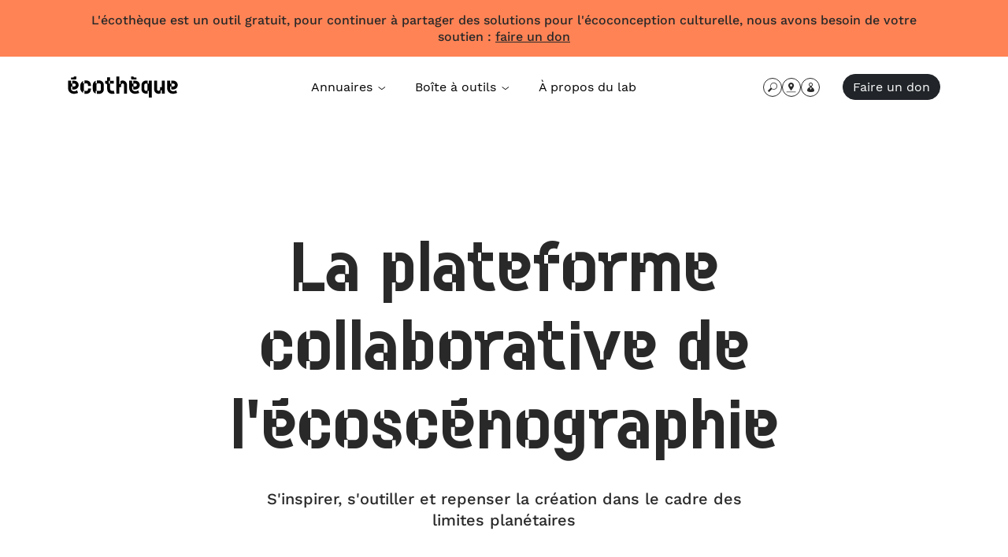

--- FILE ---
content_type: text/html; charset=utf-8
request_url: https://www.ecotheque.fr/?facets&facets%5Border_by%5D=name:asc&facets%5Btype-de-projet%5D=evenement
body_size: 8657
content:
<!DOCTYPE html>
<html lang="fr">
  <head>
    <meta charset="UTF-8">
    <meta name="viewport" content="width=device-width,initial-scale=1">
    <meta name="csrf-param" content="authenticity_token" />
<meta name="csrf-token" content="JplSegCCbLqIy-2lgzJ11LQmrm5tFTA5HB0JTJHAt4kwnevFXq7dSoH0O5dE4zDLHWqVT5YNipcxI3iQbsIOTg" />
    
    <link rel="stylesheet" href="/assets/application-181a0d13c1c2bdcbb90cfc60c243ad43e9d7ece52092b4a06ed22bb8d1b25721.css" />
    <script src="/assets/application-a9144b7fa852b5283be5b36011c0a7958b3f5aaac35c4974a16dd46d348de14b.js" defer="defer"></script>
    
<title>écothèque, la plateforme collaborative de l’écoscénographie • écothèque</title>
<link rel="icon" href="/assets/icons/favicons/favicon-f2071ffd269a0ab2113fea086f5b9c6f6e9bda08f35a0d42f8364d3aaa8fc457.png">
<meta name="theme-color" content="#F2F3F4">
<meta name="description" content="Un outil pour partager des pratiques de scénographie écoresponsable. Trouvez-y des matériaux, projets, techniques et acteurs pour réduire l&#39;impact environnemental de la culture.">

<!-- Facebook Meta Tags -->
<meta property="og:title" content="écothèque, la plateforme collaborative de l’écoscénographie • écothèque">
<meta property="og:description" content="Un outil pour partager des pratiques de scénographie écoresponsable. Trouvez-y des matériaux, projets, techniques et acteurs pour réduire l&#39;impact environnemental de la culture.">
<meta property="og:image" content="https://www.ecotheque.fr/rails/active_storage/representations/redirect/eyJfcmFpbHMiOnsiZGF0YSI6IjA3ZTMyNjAxLWMxY2MtNGI3Zi1iZmE3LWMzNDQ2YjA1M2VmMyIsInB1ciI6ImJsb2JfaWQifX0=--3bde67b6236b66d214b2cc93f5b9d64f6564e996/eyJfcmFpbHMiOnsiZGF0YSI6eyJmb3JtYXQiOiJwbmciLCJyZXNpemVfYW5kX3BhZCI6WzEwMDAsNjAwLHsiZ3Jhdml0eSI6ImNlbnRlciJ9XX0sInB1ciI6InZhcmlhdGlvbiJ9fQ==--c59972cb36cd1e49162bf1181e36c041440246c1/ecotheque-site-d-ecoscenographie.png">
<meta property="og:type" content="website">


<script type="application/ld+json">
  {
    "@context": "https://schema.org",
    "@type": "Organization",
    "name": "écothèque – Augures Lab",
    "url": "https://www.ecotheque.fr",
    "logo": "https://www.ecotheque.fr/logo.png",
    "sameAs": [
      "https://www.linkedin.com/company/les-augures/",
      "https://www.instagram.com/ecotheque_/"
    ]
  }
</script>

    <script defer data-domain="ecotheque.fr" src="https://plausible.io/js/script.js"></script>
  </head>
  <body class="controller-home action-index home-index">
    <div class="banner banner--background-ff8355" style="background-color: #ff8355">
  <div class="container py-2">
    <div class="row">
      <div class="col-xxl-8 offset-xxl-2">
        <p>L'écothèque est un outil gratuit, pour continuer à partager des solutions pour l'écoconception culturelle, nous avons besoin de votre soutien : <a href="https://www.ecotheque.fr/faire-un-don">faire un don</a></p>
      </div>
    </div>
  </div>
</div>
    <header id="document-header" class="mb-3 is-top">
  <nav class="navbar navbar-expand-lg">
    <div class="container container-fluid">
      <div class="navbar-logo col-md-3">
        <a class="navbar-brand" href="/">
          <img alt="écothèque" src="/assets/logo-4fcc02ec55dc5f6236773f97e43a9bd3b015c1aa75686828f3f1686e3aff0c03.svg" />
</a>      </div>
      <button id="main-menu-button" class="navbar-toggler" type="button" data-bs-toggle="collapse" data-bs-target="#navbarNavDropdown" aria-controls="navbarSupportedContent" aria-expanded="false" aria-label="Toggle navigation">
        <span class="navbar-toggler-icon"></span>
      </button>
      <div class="collapse navbar-collapse" id="navbarNavDropdown">
        <ul class="navbar-nav col-xl-7 justify-content-between">
          <li class="nav-item dropdown">
            <a class="nav-link dropdown-toggle" href="#" role="button" data-bs-toggle="dropdown" aria-expanded="false">
              Annuaires
            </a>
            <ul class="dropdown-menu dropdown-menu--primary col-md-12 p-0">
              <li>
                <a class="dropdown-item dropdown-item--ecosystem py-2" href="/ecosysteme">
                  <b>Écosystème</b>
                  <span>Acteur·rices de l&#39;économie circulaire</span>
</a>              </li>
              <li>
                <a class="dropdown-item dropdown-item--projects py-2" href="/projets">
                  <b>Projets</b>
                  <span>L&#39;écoconception appliquée à des projets artistiques et culturels</span>
</a>              </li>
              <li>
                <a class="dropdown-item dropdown-item--materials py-2" href="/materiaux">
                  <b>Matériaux</b>
                  <span>Vérifiés et recommandés par la communauté</span>
</a>              </li>
              <li>
                <a class="dropdown-item dropdown-item--technics py-2" href="/techniques">
                  <b>Techniques</b>
                  <span>Favorisant les pratiques low-tech et résilientes</span>
</a>              </li>
            </ul>
          </li>
            <li class="nav-item dropdown">
              <a class="nav-link dropdown-toggle" href="#" role="button" data-bs-toggle="dropdown" aria-expanded="false">
                Boîte à outils
              </a>
              <ul class="dropdown-menu dropdown-menu--toolbox col-md-12 p-0">
                  <li>
                  <a class="dropdown-item dropdown-item--ecosystem py-2" href="/boite-a-outils/travaux-du-lab">
                    <b>Travaux du lab</b>
                      <span>Résultats de recherche-action pour une culture circulaire.</span>
</a>                  </li>
                  <li>
                  <a class="dropdown-item dropdown-item--ecosystem py-2" href="/boite-a-outils/chartes-manifestes">
                    <b>Chartes &amp; manifestes</b>
</a>                  </li>
                  <li>
                  <a class="dropdown-item dropdown-item--ecosystem py-2" href="/boite-a-outils/guides">
                    <b>Guides</b>
                      <span></span>
</a>                  </li>
                  <li>
                  <a class="dropdown-item dropdown-item--ecosystem py-2" href="/boite-a-outils/materiautheques">
                    <b>Matériauthèques</b>
</a>                  </li>
                  <li>
                  <a class="dropdown-item dropdown-item--ecosystem py-2" href="/boite-a-outils/calculateurs">
                    <b>Calculateurs</b>
</a>                  </li>
                  <li>
                  <a class="dropdown-item dropdown-item--ecosystem py-2" href="/boite-a-outils/recherches-conferences">
                    <b>Recherche &amp; conférences</b>
                      <span></span>
</a>                  </li>
                  <li>
                  <a class="dropdown-item dropdown-item--ecosystem py-2" href="/boite-a-outils/outils-pratiques">
                    <b>Outils pratiques</b>
                      <span></span>
</a>                  </li>
                  <li>
                  <a class="dropdown-item dropdown-item--ecosystem py-2" href="/boite-a-outils/centres-de-ressources">
                    <b>Centres de ressources</b>
</a>                  </li>
                  <li>
                  <a class="dropdown-item dropdown-item--ecosystem py-2" href="/boite-a-outils/diagnostics">
                    <b>Diagnostics</b>
</a>                  </li>
                  <li>
                  <a class="dropdown-item dropdown-item--ecosystem py-2" href="/boite-a-outils/podcasts">
                    <b>Podcasts</b>
</a>                  </li>
              </ul>
            </li>
            <li class="nav-item">
              <a class="nav-link" href="/le-lab">À propos du lab</a>
            </li>
        </ul>
        <ul class="nav-secondary d-md-flex ps-0">
          <li>
            <button class="btn-icon btn-search text-dark" data-bs-toggle="modal" data-bs-target="#searchModal">
              <span>Rechercher</span>
            </button>
          </li>
          <li>
            <a class="btn-icon btn-regions" href="/regions">
              <span>Régions</span>
</a>          </li>
            <li class="nav-item"><a class="btn-icon btn-user" href="/users/sign_in">Se connecter</a></li>
          <li class="nav-item offset-md-1"><a class="btn-dotane rounded-pill" href="/faire-un-don">Faire un don</a></li>
        </ul>
      </div>
    </div>
  </nav>
</header>
    <div class="toasts-container" style="position: fixed; top: 20px; right: 20px; z-index: 100000;">
</div>

    <main>
      

<section>
  <div class="container py-4 pt-0 pt-md-4">
    <div class="row">
      <div class="col-lg-8 offset-lg-2">
        <h1 class="text-center mt-5 mb-3">La plateforme collaborative de l'écoscénographie</h1>
        <p class="text-center fs-3 fw-bold">S'inspirer, s'outiller et repenser la création dans le cadre des limites planétaires</p>
      </div>
    </div>
    <div class="row mt-lg-5">
      <div class="text-center mt-4 mt-lg-0 home-ecosystem-link order-lg-2 mb-5 mb-lg-0">
        <a class="link-arrow-down" href="#section-actors">Explorez nos annuaires</a>
      </div>
      <div class="col-lg-2 offset-lg-10">
        <p class="small mb-1">Un projet porté par</p>
        <img class="credit-logo" alt="Augures Lab" width="191" height="45" src="/assets/logos/logo-augureslab-35d7dd74599917afa7d8c7ca0a434d25ad46ae1871c011517b58620b82ca496b.svg" />
      </div>
    </div>
  </div>
</section>
<section class="home-quote py-6 py-md-8">
  <div class="container">
    <div class="row">
      <div class="col-md-10 small offset-md-1">
        <blockquote>
          <p>“Penser la scénographie dans un monde fini, c’est reconnaître l’urgence écologique et acter la nécessité de changer nos pratiques professionnelles.”</p>
          <footer class="p-0 mt-3">Extrait de la <cite>Charte des Membres</cite> de l’Augures Lab Scénogrrrraphie</footer>
        </blockquote>
      </div>
    </div>
  </div>
</section>

<section class="home-navigation regions">
  <div class="container d-flex flex-column flex-lg-column-reverse pb-5 py-lg-8">
    <div class="row align-items-end mt-4 mt-xl-8">
      <div class="col-12 col-xl-8 mb-2 mb-xl-0">
        <h2>Régions</h2>
      </div>
      <div class="home-navigation__link col col-lg-4 position-relative">
        <a class="text-decoration-none stretched-link d-flex flex-column" href="/regions">Explorer les annuaires de l&#39;écothèque par région</a>
      </div>
    </div>
    <div class="row align-items-start mt-5 mt-lg-0">
      <div class="col-lg-7">
        <p class="fw-bold">Des acteur·rices, projets, matériaux et techniques regroupé·es par zone géographique pour favoriser les démarches locales ; sont ici référencées les régions de la France métropolitaine et d&#39;outre-mer, ainsi que plusieurs pays francophones.</p>
      </div>
      <div class="col-lg-4 offset-lg-1 mt-3 mt-lg-0">
        <dl class="text-lowercase">
          <dt class="key-figure">21</dt>
          <dd>régions</dd>
        </dl>
      </div>
    </div>
  </div>
</section>
<section id="section-actors" class="home-navigation actors">
  <div class="container d-flex flex-column flex-lg-column-reverse pb-5 py-lg-8">
    <div class="row align-items-end mt-4 mt-xl-8">
      <div class="col-12 col-xl-8 mb-2 mb-lg-0">
        <h2>Écosystème</h2>
      </div>
      <div class="home-navigation__link col col-lg-4 position-relative">
        <a class="text-decoration-none stretched-link d-flex flex-column" href="/ecosysteme">Identifier et localiser des acteur·rices de l’économie circulaire</a>
      </div>
    </div>
    <div class="row align-items-start mt-5 mt-lg-0">
      <div class="col-lg-7">
        <p class="fw-bold">Des écosystèmes territoriaux favorisant l’économie circulaire, avec des acteur·rices du réemploi, de la mutualisation, du transport, de la conception, etc. Quel que soit le territoire, il existe des collaborations possibles à tous les niveaux de la chaîne de la scénographie pour contribuer ensemble à réduire les impacts environnementaux.</p>
      </div>
      <div class="col-lg-4 offset-lg-1 mt-3 mt-lg-0">
        <dl class="text-lowercase">
          <dt class="key-figure">133</dt>
          <dd>acteur·rices</dd>
        </dl>
      </div>
    </div>
  </div>
</section>

<section class="home-navigation projects">
  <div class="container d-flex flex-column flex-lg-column-reverse pb-5 py-lg-8">
    <div class="row align-items-end mt-4 mt-xl-8">
      <div class="col-12 col-xl-8 mb-2 mb-lg-0">
        <h2>Projets</h2>
      </div>
      <div class="home-navigation__link col col-lg-4 position-relative">
        <a class="text-decoration-none stretched-link d-flex flex-column" href="/projets">Découvrir des projets d’écoscénographie au travers de leur démarche de réduction d’impacts environnementaux</a>
      </div>
    </div>
    <div class="row align-items-start mt-5 mt-lg-0">
      <div class="col-lg-7">
        <p class="fw-bold">Des projets d’écoproduction représentatifs de la diversité des pratiques et rendant compte des modèles économiques mis en place pour sortir de l’économie linéaire ; la présentation de ces projets passe par une approche de cycle de vie simplifiée à partir de la roue de Brezet & Van Hemel pour sensibiliser aux outils disponibles afin d’évaluer ses impacts environnementaux.</p>
      </div>
      <div class="col-lg-4 offset-lg-1 mt-3 mt-lg-0">
        <dl class="text-lowercase">
          <dt class="key-figure">16</dt>
          <dd>projets</dd>
        </dl>
      </div>
    </div>
  </div>
</section>

<section class="home-navigation materials">
  <div class="container d-flex flex-column flex-lg-column-reverse pb-5 py-lg-8">
    <div class="row align-items-end mt-4 mt-xl-8">
      <div class="col-12 col-xl-8 mb-2 mb-lg-0">
        <h2>Matériaux</h2>
      </div>
      <div class="home-navigation__link col col-lg-4 position-relative">
        <a class="text-decoration-none stretched-link d-flex flex-column" href="/materiaux">Découvrir des matériaux recommandés par la communauté écothèque</a>
      </div>
    </div>
    <div class="row align-items-start mt-5 mt-lg-0">
      <div class="col-lg-7">
        <p class="fw-bold">Des matériaux dont la qualité a été vérifiée par la pratique et par la recherche, avec des données détaillées en matière de critères environnementaux et de critères d’usage en scénographie, afin de proposer plus qu’un annuaire d’alternatives aux matériaux pétrosourcés.</p>
      </div>
      <div class="col-lg-4 offset-lg-1 mt-3 mt-lg-0">
        <dl class="text-lowercase">
          <dt class="key-figure">65</dt>
          <dd>matériaux</dd>
        </dl>
      </div>
    </div>
  </div>
</section>

<section class="home-navigation technics">
  <div class="container d-flex flex-column flex-lg-column-reverse pb-5 py-lg-8">
    <div class="row align-items-end mt-4 mt-xl-8">
      <div class="col-12 col-xl-8 mb-2 mb-xl-0">
        <h2>Techniques</h2>
      </div>
      <div class="home-navigation__link col col-lg-4 position-relative">
        <a class="text-decoration-none stretched-link d-flex flex-column" href="/techniques">Découvrir des produits, des techniques et des assemblages</a>
      </div>
    </div>
    <div class="row align-items-start mt-5 mt-lg-0">
      <div class="col-lg-7">
        <p class="fw-bold">Des produits, des techniques de mise en œuvre, de fabrication, et d’assemblage qui favorisent les pratiques low-tech, la réduction des besoins en quantité de matière, le réemploi et la réutilisation.</p>
      </div>
      <div class="col-lg-4 offset-lg-1 mt-3 mt-lg-0">
        <dl class="text-lowercase">
          <dt class="key-figure">16</dt>
          <dd>techniques</dd>
        </dl>
      </div>
    </div>
  </div>
</section>

<section class="home-navigation toolbox">
  <div class="container py-5 py-md-5">
    <div class="row py-4 pb-3">
      <div class="col">
        <h2 class="h1">Boîte à outils</h2>
      </div>
    </div>
    <div class="row">
        <div class="col-md-6 mt-4">
          <a class="text-decoration-none fw-bold arrow-right" href="/boite-a-outils/travaux-du-lab">Travaux du lab</a>
        </div>
        <div class="col-md-6 mt-4">
          <a class="text-decoration-none fw-bold arrow-right" href="/boite-a-outils/chartes-manifestes">Chartes &amp; manifestes</a>
        </div>
        <div class="col-md-6 mt-4">
          <a class="text-decoration-none fw-bold arrow-right" href="/boite-a-outils/guides">Guides</a>
        </div>
        <div class="col-md-6 mt-4">
          <a class="text-decoration-none fw-bold arrow-right" href="/boite-a-outils/materiautheques">Matériauthèques</a>
        </div>
        <div class="col-md-6 mt-4">
          <a class="text-decoration-none fw-bold arrow-right" href="/boite-a-outils/calculateurs">Calculateurs</a>
        </div>
        <div class="col-md-6 mt-4">
          <a class="text-decoration-none fw-bold arrow-right" href="/boite-a-outils/recherches-conferences">Recherche &amp; conférences</a>
        </div>
        <div class="col-md-6 mt-4">
          <a class="text-decoration-none fw-bold arrow-right" href="/boite-a-outils/outils-pratiques">Outils pratiques</a>
        </div>
        <div class="col-md-6 mt-4">
          <a class="text-decoration-none fw-bold arrow-right" href="/boite-a-outils/centres-de-ressources">Centres de ressources</a>
        </div>
        <div class="col-md-6 mt-4">
          <a class="text-decoration-none fw-bold arrow-right" href="/boite-a-outils/diagnostics">Diagnostics</a>
        </div>
        <div class="col-md-6 mt-4">
          <a class="text-decoration-none fw-bold arrow-right" href="/boite-a-outils/podcasts">Podcasts</a>
        </div>
    </div>
  </div>
</section>


<section class="call-to-action bg-dark text-white">
  <div class="container py-5">
    <div class="row align-items-center text-md-start py-3">
      <div class="col-lg-6">
        <h3 class="cta-title mb-4">Rejoignez l&#39;écothèque</h3>
        <ul class="text-start mt-3 mt-md-0">
            <li>Proposer une bonne adresse, un matériau, un projet ou une technique</li>
            <li>Créer votre bibliothèque personnelle de favoris</li>
            <li>Télécharger les documents</li>
            <li>Partager vos retours d'expérience en commentaire</li>
            <li>Recevoir la newsletter mensuelle avec nos actualités</li>
        </ul>
      </div>
      <div class="col-lg-3 offset-lg-2 mt-3 mt-lg-0 text-center">
        <a class="btn btn-light" href="/users/sign_up">S&#39;inscrire</a>
      </div>
    </div>
  </div>
</section>

<section class="home-about bg-light">
    <div class="block block-text py-5">
  <div class="container">
    <div class="row">
      <div class="col-md-6">
          <h2>À propos</h2>
      </div>
      <div class="col-md-6">
        <h3>Un projet de l'Augures Lab Culturrrre Circulaire (ex Scénogrrrraphie)</h3><p>L’écothèque est un projet de l’Augures Lab Culturrrre Circulaire, le réseau professionnel, collaboratif et prospectif pour penser l’écoscénographie dans le secteur culturel. Il réunit acteur·rices indépendant·es et institutions culturelles, de différents corps de métiers liés à la chaîne de création et de production scénographique, et croise les disciplines artistiques, notamment les arts visuels et les arts vivants, à l’échelle nationale. Il vise à favoriser le développement du réemploi, de l’économie circulaire et de l’écologie culturelle territoriale autour des activités liées à la scénographie.</p><p><br></p><h3>Notre définition de l’écoscénographie</h3><p>Nous définissons l’écoscénographie comme une pratique écoresponsable de la scénographie, intégrant une approche cycle de vie. Elle suppose une démarche écosystémique informée, structurée et outillée d’un point de vue artistique, technique, administratif et logistique. Sa mise en œuvre est assurée par l’intelligence collective à une échelle interprofessionnelle. Dans un cadre soutenable voire régénératif, elle tend à réduire ses impacts socio-environnementaux et participe à l’équilibre du vivant.</p><p>Cette définition a été proposée dans le cadre des travaux de recherche-action du Lab sur l’écoscénographie.</p><p><br></p><h3>Notre constat</h3><p>L'écothèque de l’Augures Lab Culturrrre Circulaire est née du constat d’une pratique scénographique et d’une formation encore trop peu engagées en matière d’écologie. Si de nombreuses initiatives sont menées pour favoriser la circularité des matières, l'accès des concepteur·ices et institutions à des solutions adaptées à leurs pratiques est loin d'être facile. Comment réduire l'impact environnemental d'une scénographie ? À quoi être vigilant ? Comment augmenter les coopérations territoriales ? À qui puis-je m'adresser ? Ces questions se posent à toute la chaîne de travail d'un projet culturel. Outil par et pour les professionnel·le·s, l'écothèque vise à apporter des réponses.</p><p>Il est urgent de changer le mode opératoire de création scénographique et d’en interroger les formes expressives au regard des crises écologiques que nous traversons, et des défis qu’elles adressent à nos manières de faire et de penser. Nous sommes convaincu·es que les arts vivants et les arts visuels, à travers la scénographie, peuvent se constituer comme un espace de création artistique écologique.</p><p><br></p><h3>Notre but</h3><p>L’écothèque n’a pas vocation à fournir des échantillons de matières (matériauthèque) ni à gérer des flux (ressourcerie), mais vise à identifier des solutions variées pour répondre aux enjeux de l’écoscénographie. Avec elle, nous souhaitons contribuer à la mise en place de démarches d'écoconception qui réduisent les impacts environnementaux en proposant aux professionnel·les de s’informer, d’expérimenter, et de collaborer.</p>
      </div>
    </div>
  </div>
</div>

</section>
    </main>
    <div class="modal cta-modal" id="favoriteModal" tabindex="-1" aria-labelledby="favoriteTitle" aria-hidden="true">
  <div class="modal-dialog modal-xl modal-dialog-centered">
    <div class="modal-content py-md-5 px-md-6">
      <div class="modal-header">
        <h2 class="modal-title mx-auto text-center" id="favoriteTitle">Rejoignez l&#39;écothèque</h2>
        <button type="button" class="btn-close" data-bs-dismiss="modal" aria-label="Close"></button>
      </div>
      <div class="modal-body text-center p-0">
          Pour pouvoir suivre une fiche vous devez créer un compte gratuit.
      </div>
      <div class="d-flex flew-wrap justify-content-center gap-4 mt-3 mt-md-5">
        <a class="btn btn-light btn-lg px-4 py-2 fw-bold" href="/users/sign_up">Créer un compte gratuit</a>
      </div>
      <p class="text-center mt-4">Déjà inscrit·e ? <a href="/users/sign_in">Cliquez ici</a> pour vous connecter</p>
    </div>
  </div>
</div>
    <div class="modal search-modal" id="searchModal" data-bs-backdrop="static" tabindex="-1" aria-label="Fenêtre de recherche" aria-hidden="true">
  <div class="modal-dialog">
    <div class="modal-content">
      <div class="container text-end">
        <button type="button" class="btn-close" data-bs-dismiss="modal" aria-label="Close"></button>
      </div>
      <div class="container search-container">
        <form class="row align-items-end" role="search" action="/recherche" accept-charset="UTF-8" method="get">
          <div class="col-10 col-md-5">
            <input name="term" class="form-control search-input" type="search" placeholder="Rechercher" aria-label="Rechercher">
          </div>
          <div class="col-2 col-md-7">
            <button class="btn-search rounded-pill" type="submit">
              <span>Rechercher</span>
            </button>
          </div>
</form>      </div>
      <div class="search-quick-links container mt-4">
        <p class="small">Vous pouvez également consulter nos annuaires</p>
        <div class="row">
          <div class="col-6 mb-3 mb-md-0 col-lg-3 position-relative">
            <a class="stretched-link h2 w-100 square rounded bg-actors d-flex align-items-center justify-content-center" href="/ecosysteme">Écosystème</a>
          </div>
          <div class="col-6 mb-3 mb-md-0 col-lg-3 position-relative">
            <a class="stretched-link h2 w-100 square rounded bg-projects d-flex align-items-center justify-content-center" href="/projets">Projets</a>
          </div>
          <div class="col-6 mb-3 mb-md-0 col-lg-3 position-relative">
            <a class="stretched-link h2 w-100 square rounded bg-materials d-flex align-items-center justify-content-center" href="/materiaux">Matériaux</a>
          </div>
          <div class="col-6 mb-3 mb-md-0 col-lg-3 position-relative">
            <a class="square rounded stretched-link h2 w-100 bg-technics d-flex align-items-center justify-content-center" href="/techniques">Techniques</a>
          </div>
        </div>
      </div>
    </div>
  </div>
</div>
    <footer class="document-footer">
  <div class="container">
    <nav class="row">
      <div class="col-lg-4">
        <a class="footer-brand" href="/">
          <img alt="écothèque" loading="lazy" src="/assets/logo-4fcc02ec55dc5f6236773f97e43a9bd3b015c1aa75686828f3f1686e3aff0c03.svg" />
</a>      </div>
      <ul class="col-lg-2 mt-4 mt-lg-0">
        <li><a href="/ecosysteme">Écosystème</a></li>
        <li class="mt-2 pt-md-1"><a href="/projets">Projets</a></li>
        <li class="mt-2 pt-md-1"><a href="/materiaux">Matériaux</a></li>
        <li class="mt-2 pt-md-1"><a href="/techniques">Techniques</a></li>
        <li class="mt-2 pt-md-1"><a href="/regions">Régions</a></li>
      </ul>
        <ul class="col-lg-2 mt-4 mt-lg-0">
          <li>
            <a class="fw-bold" href="/boite-a-outils">Boîte à outils</a>
          </li>
            <li class="mt-2">
              <a href="/boite-a-outils/travaux-du-lab">Travaux du lab</a>
            </li>
            <li class="mt-2">
              <a href="/boite-a-outils/chartes-manifestes">Chartes &amp; manifestes</a>
            </li>
            <li class="mt-2">
              <a href="/boite-a-outils/guides">Guides</a>
            </li>
            <li class="mt-2">
              <a href="/boite-a-outils/materiautheques">Matériauthèques</a>
            </li>
            <li class="mt-2">
              <a href="/boite-a-outils/calculateurs">Calculateurs</a>
            </li>
            <li class="mt-2">
              <a href="/boite-a-outils/recherches-conferences">Recherche &amp; conférences</a>
            </li>
            <li class="mt-2">
              <a href="/boite-a-outils/outils-pratiques">Outils pratiques</a>
            </li>
            <li class="mt-2">
              <a href="/boite-a-outils/centres-de-ressources">Centres de ressources</a>
            </li>
            <li class="mt-2">
              <a href="/boite-a-outils/diagnostics">Diagnostics</a>
            </li>
            <li class="mt-2">
              <a href="/boite-a-outils/podcasts">Podcasts</a>
            </li>
        </ul>
      <ul class="col-lg-2 mt-4 mt-lg-0">
          <li>
            <a class="fw-bold" href="/le-lab">Le Lab</a>
          </li>
            <li class="mt-2">
              <a href="/le-lab/l-association">L&#39;association</a>
            </li>
            <li class="mt-2">
              <a href="/le-lab/le-tour-de-france-de-l-ecotheque">L&#39;Écothèque Tourrrr</a>
            </li>
        <li class="mt-2">
          <a href="/transparence">Transparence</a>
        </li>
      </ul>
      <ul class="col-lg-2 mt-4 mt-lg-0">
        <li>
          <a class="fw-bold" href="/mentions-legales">Mentions légales</a>
        </li>
        <li class="mt-2">
          <a class="fw-bold" href="/conditions-generales-d-utilisation">CGU</a>
        </li>
        <li class="mt-2">
          <a href="https://www.numeriqueinteretgeneral.org/etudes-de-cas/ecotheque" title="Numérique d'intérêt général - Lien externe" target="_blank">
            Numérique d'intérêt général
          </a>
        </li>
        <li class="mt-2">
          <a href="/contact">Contact</a>
        </li>
        <li class="mt-2"><a href="https://www.linkedin.com/company/les-augures/" title="Linkedin - Lien externe" target="_blank">Linkedin</a></li>
        <li class="mt-2"><a href="https://www.instagram.com/ecotheque_/" title="Instagram - Lien externe" target="_blank">Instagram</a></li>
      </ul>
    </nav>
    <div class="row mt-5">
        <span class="small pb-2 pb-lg-0">Réalisation</span>
        <ul class="footer-credits small">
          <li class="row mt-1"><a class="col-lg-2" href="https://villettemakerz.com" target="_blank" rel="noreferrer">Villette Makerz</a> <span class="col">Assistance à maîtrise d’ouvrage</span></li>
          <li class="row mt-1"><a class="col-lg-2" href="https://www.dazd.fr" target="_blank" rel="noreferrer">studio dazd</a> <span class="col">Design graphique</span></li>
          <li class="row mt-1"><a class="col-lg-2" href="https://ctrls.studio" target="_blank" rel="noreferrer">Ctrl S</a> <span class="col">Écoconception</span></li>
          <li class="row mt-1"><a class="col-lg-2" href="https://www.noesya.coop" target="_blank" rel="noreferrer">noesya</a> <span class="col">Développement</span></li>
        </ul>
    </div>
    <div class="row mt-3 align-items-end">
      <div class="col-12 col-lg-4 col-xxl-6 d-flex align-items-center">
        <img alt="Augures Lab" width="64" height="64" class="me-3" loading="lazy" src="/assets/logos/logo-augures-9e1bb843cbbdd8cc37e931001645b9dabcf228205df6f3bb74f690b78ce9ed95.png" />
        <img alt="Augures Lab" width="171" height="40" loading="lazy" src="/assets/logos/logo-augureslab-35d7dd74599917afa7d8c7ca0a434d25ad46ae1871c011517b58620b82ca496b.svg" />
      </div>
      <div class="col-12 col-lg-8 col-xxl-6 mt-5 mt-lg-0">
        <span class="small">Soutenu par</span>
        <ul class="footer-supports">
          <li><img alt="France 2030" width="80" height="80" loading="lazy" src="/assets/logos/logo-france2030-77a1227a74b780e685d37a3dc1904bf1d4857c826af2de25abe95cf55f074296.svg" /></li>
          <li><img alt="Banque des territoires" width="170" height="80" loading="lazy" src="/assets/logos/logo-bdt-78c415bfd624b86d753a3e170beb7b6ab8365ae3c9c19c26c4a694d4821e212d.svg" /></li>
          <li><img alt="Ville de Paris" width="80" height="80" loading="lazy" src="/assets/logos/logo-parisville-e455132b5c29b679f5658b5c34ac9576aebd74bfa90621369cbc7c3cc765045c.svg" /></li>
          <li><img alt="Région Île de France" width="80" height="80" loading="lazy" src="/assets/logos/logo-ildefrance-e2dc3827c669d0422a193ecae1c48217c963c1b392aba0c8204e084c602735b3.svg" /></li>
          <li><img alt="Préfet de la région Île de France" width="80" height="80" loading="lazy" src="/assets/logos/logo-prefetidf-ec10b7c41a1373c80eefcdd9b58b958d5b00ef6c27e9067e2b118cced67d12d9.svg" /></li>
          <li><img alt="ADEME" width="68" height="80" loading="lazy" src="/assets/logos/logo-ademe-minimal-239ab06b5053ee023a25d373856776cc1318479ac4480869322598ad02061bb1.svg" /></li>
          <li><img alt="Centre national de la musique" width="90" height="80" loading="lazy" src="/assets/logos/logo-cnm-b102fc3c377ba793ec73edeb0837bc795749cff5d22f4a284eab98c59a882c16.svg" /></li>
        </ul>
      </div>
    </div>
  </div>
</footer>
  </body>
</html>


--- FILE ---
content_type: text/css
request_url: https://www.ecotheque.fr/assets/application-181a0d13c1c2bdcbb90cfc60c243ad43e9d7ece52092b4a06ed22bb8d1b25721.css
body_size: 53695
content:
@keyframes splide-loading{0%{transform:rotate(0)}to{transform:rotate(1turn)}}.splide__track--draggable{-webkit-touch-callout:none;-webkit-user-select:none;-moz-user-select:none;user-select:none}.splide__track--fade>.splide__list>.splide__slide{margin:0 !important;opacity:0;z-index:0}.splide__track--fade>.splide__list>.splide__slide.is-active{opacity:1;z-index:1}.splide--rtl{direction:rtl}.splide__track--ttb>.splide__list{display:block}.splide__container{box-sizing:border-box;position:relative}.splide__list{backface-visibility:hidden;display:flex;height:100%;margin:0 !important;padding:0 !important}.splide.is-initialized:not(.is-active) .splide__list{display:block}.splide__pagination{align-items:center;display:flex;flex-wrap:wrap;justify-content:center;margin:0;pointer-events:none}.splide__pagination li{display:inline-block;line-height:1;list-style-type:none;margin:0;pointer-events:auto}.splide:not(.is-overflow) .splide__pagination{display:none}.splide__progress__bar{width:0}.splide{position:relative;visibility:hidden}.splide.is-initialized,.splide.is-rendered{visibility:visible}.splide__slide{backface-visibility:hidden;box-sizing:border-box;flex-shrink:0;list-style-type:none !important;margin:0;position:relative}.splide__slide img{vertical-align:bottom}.splide__spinner{animation:splide-loading 1s linear infinite;border:2px solid #999;border-left-color:rgba(0,0,0,0);border-radius:50%;bottom:0;contain:strict;display:inline-block;height:20px;left:0;margin:auto;position:absolute;right:0;top:0;width:20px}.splide__sr{clip:rect(0 0 0 0);border:0;height:1px;margin:-1px;overflow:hidden;padding:0;position:absolute;width:1px}.splide__toggle.is-active .splide__toggle__play,.splide__toggle__pause{display:none}.splide__toggle.is-active .splide__toggle__pause{display:inline}.splide__track{overflow:hidden;position:relative;z-index:0}@font-face{font-display:swap;font-family:"Augures";src:url(/assets/Augures-new-b9e04fe280220eeea6787c237cbe252f60e21f4654bfb0cd88681b3f18788364.woff2) format("woff2"),url(/assets/Augures-new-aec4a7aba665d40d9175cd78763b771cf5af5404c31446216e1dd299730f4089.woff) format("woff")}@font-face{font-family:"AuguresPicto";src:url(/assets/AuguresPicto-Regular-b434f707d3d79c2621462c5f8366be8bfcce0fbc7fbdb35edd5768f903e05caa.woff2) format("woff2"),url(/assets/AuguresPicto-Regular-4eb6e67c18bc4af6dbb53168a5849b0792131c100ff73bfce8eeae8ee94ca522.woff) format("woff")}@font-face{font-display:swap;font-family:"Work Sans";font-weight:500;src:url(/assets/WorkSans-Regular-0722bb0d5edcf4fb717368a9a68a5a6ad5593ba379aef7b98e21f9943f93f9aa.woff2) format("woff2"),url(/assets/WorkSans-Regular-baf9a281ea2f4759b8810922f33a439a18b1874c342f4d2045a31737ff692acd.woff) format("woff")}@font-face{font-display:swap;font-family:"Work Sans";font-style:italic;font-weight:500;src:url(/assets/WorkSans-Italic-9e98c36ffbd94560adc05dee88fe6aab20126b674689d9f831b0d1eb6031c8a3.woff2) format("woff2"),url(/assets/WorkSans-Italic-352156e8afab6a2ce407b7bfcbb6a33a7165bbea56537c15bbb823c6229b25f0.woff) format("woff")}@font-face{font-display:swap;font-family:"Work Sans";font-weight:700;src:url(/assets/WorkSans-SemiBold-7220257758e0adb1386f71b41690f0174f5d747faf61d99b685fdda6436fc309.woff2) format("woff2"),url(/assets/WorkSans-SemiBold-ebe528a135f701c57e1d4bbc868d8ff9e2cb2fa80d79a970bcd1bd6d06514c7f.woff) format("woff")}@font-face{font-display:swap;font-family:"Work Sans";font-weight:600;src:url(/assets/WorkSans-Medium-db83a6bab8e0a170013de0dcad578d4d20eac7bb9f4cb7018149963b94fd9744.ttf) format("truetype")}@font-face{font-display:swap;font-family:"Work Sans";font-weight:600;font-style:italic;src:url(/assets/WorkSans-MediumItalic-198a04c55d0b9eae3f1581770366dd97179dc30668a03d5d969e7248d072dc13.ttf) format("truetype")}@font-face{font-display:swap;font-family:"Work Sans";font-weight:400;src:url(/assets/WorkSans-Light-126fa1f4f291905a7c156e85cb6946c318e7d0475da8d51d6fd8e278420b15eb.ttf) format("truetype")}@font-face{font-display:swap;font-family:"Work Sans";font-weight:400;font-style:italic;src:url(/assets/WorkSans-LightItalic-6a71e88b5c305199a07863ad51e393a31c56f7db770d3e3bbbcb733003fd7057.ttf) format("truetype")}@font-face{font-display:block;font-family:"Iconfont";font-weight:normal;src:url(/assets/IconFont/IconFont-fce4be9239c96f1d57b75774b7e8c501687619b0abdf31924a0542cabdb7e842.ttf) format("ttf"),url(/assets/IconFont/IconFont-14445a45595262f8efa47c8c944f3fa09a5f28b70a2ff0667e50f290eba4ac28.woff) format("woff"),url(/assets/IconFont/IconFont-84cce9424acaf26b8950956f601ab90245de349d754c981ec42721d284011259.woff2) format("woff2")}/*!
 * Bootstrap  v5.3.5 (https://getbootstrap.com/)
 * Copyright 2011-2025 The Bootstrap Authors
 * Licensed under MIT (https://github.com/twbs/bootstrap/blob/main/LICENSE)
 */:root,[data-bs-theme=light]{--bs-blue: #0d6efd;--bs-indigo: #6610f2;--bs-purple: #6f42c1;--bs-pink: #d63384;--bs-red: #dc3545;--bs-orange: #fd7e14;--bs-yellow: #ffc107;--bs-green: #198754;--bs-teal: #20c997;--bs-cyan: #0dcaf0;--bs-black: #000;--bs-white: #fff;--bs-gray: #6c757d;--bs-gray-dark: #343a40;--bs-gray-100: #f8f9fa;--bs-gray-200: #e9ecef;--bs-gray-300: #dee2e6;--bs-gray-400: #ced4da;--bs-gray-500: #adb5bd;--bs-gray-600: #6c757d;--bs-gray-700: #495057;--bs-gray-800: #343a40;--bs-gray-900: #212529;--bs-primary: #292929;--bs-secondary: #6c757d;--bs-success: #198754;--bs-info: #0dcaf0;--bs-warning: #ffc107;--bs-danger: #dc3545;--bs-light: #F2F3F4;--bs-dark: #212529;--bs-primary-rgb: 41, 41, 41;--bs-secondary-rgb: 108, 117, 125;--bs-success-rgb: 25, 135, 84;--bs-info-rgb: 13, 202, 240;--bs-warning-rgb: 255, 193, 7;--bs-danger-rgb: 220, 53, 69;--bs-light-rgb: 242, 243, 244;--bs-dark-rgb: 33, 37, 41;--bs-primary-text-emphasis: rgb(16.4, 16.4, 16.4);--bs-secondary-text-emphasis: rgb(43.2, 46.8, 50);--bs-success-text-emphasis: rgb(10, 54, 33.6);--bs-info-text-emphasis: rgb(5.2, 80.8, 96);--bs-warning-text-emphasis: rgb(102, 77.2, 2.8);--bs-danger-text-emphasis: rgb(88, 21.2, 27.6);--bs-light-text-emphasis: #495057;--bs-dark-text-emphasis: #495057;--bs-primary-bg-subtle: rgb(212.2, 212.2, 212.2);--bs-secondary-bg-subtle: rgb(225.6, 227.4, 229);--bs-success-bg-subtle: rgb(209, 231, 220.8);--bs-info-bg-subtle: rgb(206.6, 244.4, 252);--bs-warning-bg-subtle: rgb(255, 242.6, 205.4);--bs-danger-bg-subtle: rgb(248, 214.6, 217.8);--bs-light-bg-subtle: rgb(251.5, 252, 252.5);--bs-dark-bg-subtle: #ced4da;--bs-primary-border-subtle: rgb(169.4, 169.4, 169.4);--bs-secondary-border-subtle: rgb(196.2, 199.8, 203);--bs-success-border-subtle: rgb(163, 207, 186.6);--bs-info-border-subtle: rgb(158.2, 233.8, 249);--bs-warning-border-subtle: rgb(255, 230.2, 155.8);--bs-danger-border-subtle: rgb(241, 174.2, 180.6);--bs-light-border-subtle: #e9ecef;--bs-dark-border-subtle: #adb5bd;--bs-white-rgb: 255, 255, 255;--bs-black-rgb: 0, 0, 0;--bs-font-sans-serif: "Work Sans", sans-serif;--bs-font-monospace: SFMono-Regular, Menlo, Monaco, Consolas, "Liberation Mono", "Courier New", monospace;--bs-gradient: linear-gradient(180deg, rgba(255, 255, 255, 0.15), rgba(255, 255, 255, 0));--bs-body-font-family: "Work Sans", sans-serif;--bs-body-font-size: 1rem;--bs-body-font-weight: 500;--bs-body-line-height: 1.35;--bs-body-color: #212529;--bs-body-color-rgb: 33, 37, 41;--bs-body-bg: #fff;--bs-body-bg-rgb: 255, 255, 255;--bs-emphasis-color: #000;--bs-emphasis-color-rgb: 0, 0, 0;--bs-secondary-color: rgba(33, 37, 41, 0.75);--bs-secondary-color-rgb: 33, 37, 41;--bs-secondary-bg: #e9ecef;--bs-secondary-bg-rgb: 233, 236, 239;--bs-tertiary-color: rgba(33, 37, 41, 0.5);--bs-tertiary-color-rgb: 33, 37, 41;--bs-tertiary-bg: #f8f9fa;--bs-tertiary-bg-rgb: 248, 249, 250;--bs-heading-color: inherit;--bs-link-color: #292929;--bs-link-color-rgb: 41, 41, 41;--bs-link-decoration: underline;--bs-link-hover-color: rgb(32.8, 32.8, 32.8);--bs-link-hover-color-rgb: 33, 33, 33;--bs-code-color: #d63384;--bs-highlight-color: #212529;--bs-highlight-bg: rgb(255, 242.6, 205.4);--bs-border-width: 1px;--bs-border-style: solid;--bs-border-color: #161616;--bs-border-color-translucent: rgba(0, 0, 0, 0.175);--bs-border-radius: 0.375rem;--bs-border-radius-sm: 0.25rem;--bs-border-radius-lg: 0.5rem;--bs-border-radius-xl: 1rem;--bs-border-radius-xxl: 2rem;--bs-border-radius-2xl: var(--bs-border-radius-xxl);--bs-border-radius-pill: 50rem;--bs-box-shadow: 0 0.5rem 1rem rgba(0, 0, 0, 0.15);--bs-box-shadow-sm: 0 0.125rem 0.25rem rgba(0, 0, 0, 0.075);--bs-box-shadow-lg: 0 1rem 3rem rgba(0, 0, 0, 0.175);--bs-box-shadow-inset: inset 0 1px 2px rgba(0, 0, 0, 0.075);--bs-focus-ring-width: 0.25rem;--bs-focus-ring-opacity: 0.25;--bs-focus-ring-color: rgba(41, 41, 41, 0.25);--bs-form-valid-color: #198754;--bs-form-valid-border-color: #198754;--bs-form-invalid-color: #dc3545;--bs-form-invalid-border-color: #dc3545}[data-bs-theme=dark]{color-scheme:dark;--bs-body-color: #dee2e6;--bs-body-color-rgb: 222, 226, 230;--bs-body-bg: #212529;--bs-body-bg-rgb: 33, 37, 41;--bs-emphasis-color: #fff;--bs-emphasis-color-rgb: 255, 255, 255;--bs-secondary-color: rgba(222, 226, 230, 0.75);--bs-secondary-color-rgb: 222, 226, 230;--bs-secondary-bg: #343a40;--bs-secondary-bg-rgb: 52, 58, 64;--bs-tertiary-color: rgba(222, 226, 230, 0.5);--bs-tertiary-color-rgb: 222, 226, 230;--bs-tertiary-bg: rgb(42.5, 47.5, 52.5);--bs-tertiary-bg-rgb: 43, 48, 53;--bs-primary-text-emphasis: rgb(126.6, 126.6, 126.6);--bs-secondary-text-emphasis: rgb(166.8, 172.2, 177);--bs-success-text-emphasis: rgb(117, 183, 152.4);--bs-info-text-emphasis: rgb(109.8, 223.2, 246);--bs-warning-text-emphasis: rgb(255, 217.8, 106.2);--bs-danger-text-emphasis: rgb(234, 133.8, 143.4);--bs-light-text-emphasis: #f8f9fa;--bs-dark-text-emphasis: #dee2e6;--bs-primary-bg-subtle: rgb(8.2, 8.2, 8.2);--bs-secondary-bg-subtle: rgb(21.6, 23.4, 25);--bs-success-bg-subtle: rgb(5, 27, 16.8);--bs-info-bg-subtle: rgb(2.6, 40.4, 48);--bs-warning-bg-subtle: rgb(51, 38.6, 1.4);--bs-danger-bg-subtle: rgb(44, 10.6, 13.8);--bs-light-bg-subtle: #343a40;--bs-dark-bg-subtle: #1a1d20;--bs-primary-border-subtle: rgb(24.6, 24.6, 24.6);--bs-secondary-border-subtle: rgb(64.8, 70.2, 75);--bs-success-border-subtle: rgb(15, 81, 50.4);--bs-info-border-subtle: rgb(7.8, 121.2, 144);--bs-warning-border-subtle: rgb(153, 115.8, 4.2);--bs-danger-border-subtle: rgb(132, 31.8, 41.4);--bs-light-border-subtle: #495057;--bs-dark-border-subtle: #343a40;--bs-heading-color: inherit;--bs-link-color: rgb(126.6, 126.6, 126.6);--bs-link-hover-color: rgb(152.28, 152.28, 152.28);--bs-link-color-rgb: 127, 127, 127;--bs-link-hover-color-rgb: 152, 152, 152;--bs-code-color: rgb(230.4, 132.6, 181.2);--bs-highlight-color: #dee2e6;--bs-highlight-bg: rgb(102, 77.2, 2.8);--bs-border-color: #495057;--bs-border-color-translucent: rgba(255, 255, 255, 0.15);--bs-form-valid-color: rgb(117, 183, 152.4);--bs-form-valid-border-color: rgb(117, 183, 152.4);--bs-form-invalid-color: rgb(234, 133.8, 143.4);--bs-form-invalid-border-color: rgb(234, 133.8, 143.4)}*,*::before,*::after{box-sizing:border-box}@media(prefers-reduced-motion: no-preference){:root{scroll-behavior:smooth}}body{margin:0;font-family:var(--bs-body-font-family);font-size:var(--bs-body-font-size);font-weight:var(--bs-body-font-weight);line-height:var(--bs-body-line-height);color:var(--bs-body-color);text-align:var(--bs-body-text-align);background-color:var(--bs-body-bg);-webkit-text-size-adjust:100%;-webkit-tap-highlight-color:rgba(0,0,0,0)}hr{margin:1rem 0;color:inherit;border:0;border-top:var(--bs-border-width) solid;opacity:1}h6,.h6,h5,.h5,h4,.h4,h3,.h3,h2,.h2,h1,.large-title,.home-navigation:not(.toolbox) h2,.home-navigation:not(.toolbox) .h2,.h1{margin-top:0;margin-bottom:.5rem;font-weight:500;line-height:1.2;color:var(--bs-heading-color)}h1,.large-title,.home-navigation:not(.toolbox) h2,.home-navigation:not(.toolbox) .h2,.h1{font-size:4rem}h2,.h2{font-size:2.375rem}h3,.h3{font-size:1.25rem}h4,.h4{font-size:calc(1.275rem + .3vw)}@media(min-width: 1200px){h4,.h4{font-size:1.5rem}}h5,.h5{font-size:1.25rem}h6,.h6{font-size:1rem}p{margin-top:0;margin-bottom:1rem}abbr[title]{-webkit-text-decoration:underline dotted;text-decoration:underline dotted;cursor:help;-webkit-text-decoration-skip-ink:none;text-decoration-skip-ink:none}address{margin-bottom:1rem;font-style:normal;line-height:inherit}ol,ul{padding-left:2rem}ol,ul,dl{margin-top:0;margin-bottom:1rem}ol ol,ul ul,ol ul,ul ol{margin-bottom:0}dt{font-weight:600}dd{margin-bottom:.5rem;margin-left:0}blockquote{margin:0 0 1rem}b,strong{font-weight:bolder}small,.small,.structure:not(.structure--zone-header) .structure__item__richtext h3,.structure:not(.structure--zone-header) .structure__item__richtext .h3{font-size:.875rem}mark,.mark{padding:.1875em;color:var(--bs-highlight-color);background-color:var(--bs-highlight-bg)}sub,sup{position:relative;font-size:.75em;line-height:0;vertical-align:baseline}sub{bottom:-0.25em}sup{top:-0.5em}a{color:rgba(var(--bs-link-color-rgb), var(--bs-link-opacity, 1));text-decoration:underline}a:hover{--bs-link-color-rgb: var(--bs-link-hover-color-rgb)}a:not([href]):not([class]),a:not([href]):not([class]):hover{color:inherit;text-decoration:none}pre,code,kbd,samp{font-family:var(--bs-font-monospace);font-size:1em}pre{display:block;margin-top:0;margin-bottom:1rem;overflow:auto;font-size:.875rem}pre code{font-size:inherit;color:inherit;word-break:normal}code{font-size:.875rem;color:var(--bs-code-color);word-wrap:break-word}a>code{color:inherit}kbd{padding:.1875rem .375rem;font-size:.875rem;color:var(--bs-body-bg);background-color:var(--bs-body-color);border-radius:.25rem}kbd kbd{padding:0;font-size:1em}figure{margin:0 0 1rem}img,svg{vertical-align:middle}table{caption-side:bottom;border-collapse:collapse}caption{padding-top:1.5rem;padding-bottom:1.5rem;color:var(--bs-secondary-color);text-align:left}th{font-weight:500;text-align:inherit;text-align:-webkit-match-parent}thead,tbody,tfoot,tr,td,th{border-color:inherit;border-style:solid;border-width:0}label{display:inline-block}button{border-radius:0}button:focus:not(:focus-visible){outline:0}input,button,select,optgroup,textarea{margin:0;font-family:inherit;font-size:inherit;line-height:inherit}button,select{text-transform:none}[role=button]{cursor:pointer}select{word-wrap:normal}select:disabled{opacity:1}[list]:not([type=date]):not([type=datetime-local]):not([type=month]):not([type=week]):not([type=time])::-webkit-calendar-picker-indicator{display:none !important}button,[type=button],[type=reset],[type=submit]{-webkit-appearance:button}button:not(:disabled),[type=button]:not(:disabled),[type=reset]:not(:disabled),[type=submit]:not(:disabled){cursor:pointer}::-moz-focus-inner{padding:0;border-style:none}textarea{resize:vertical}fieldset{min-width:0;padding:0;margin:0;border:0}legend{float:left;width:100%;padding:0;margin-bottom:.5rem;line-height:inherit;font-size:calc(1.275rem + .3vw)}@media(min-width: 1200px){legend{font-size:1.5rem}}legend+*{clear:left}::-webkit-datetime-edit-fields-wrapper,::-webkit-datetime-edit-text,::-webkit-datetime-edit-minute,::-webkit-datetime-edit-hour-field,::-webkit-datetime-edit-day-field,::-webkit-datetime-edit-month-field,::-webkit-datetime-edit-year-field{padding:0}::-webkit-inner-spin-button{height:auto}[type=search]{-webkit-appearance:textfield;outline-offset:-2px}::-webkit-search-decoration{-webkit-appearance:none}::-webkit-color-swatch-wrapper{padding:0}::file-selector-button{font:inherit;-webkit-appearance:button}output{display:inline-block}iframe{border:0}summary{display:list-item;cursor:pointer}progress{vertical-align:baseline}[hidden]{display:none !important}.lead{font-size:1.25rem;font-weight:300}.display-1{font-weight:300;line-height:140%;font-size:calc(1.625rem + 4.5vw)}@media(min-width: 1200px){.display-1{font-size:5rem}}.display-2{font-weight:300;line-height:140%;font-size:calc(1.575rem + 3.9vw)}@media(min-width: 1200px){.display-2{font-size:4.5rem}}.display-3{font-weight:300;line-height:140%;font-size:calc(1.525rem + 3.3vw)}@media(min-width: 1200px){.display-3{font-size:4rem}}.display-4{font-weight:300;line-height:140%;font-size:calc(1.475rem + 2.7vw)}@media(min-width: 1200px){.display-4{font-size:3.5rem}}.display-5{font-weight:300;line-height:140%;font-size:calc(1.425rem + 2.1vw)}@media(min-width: 1200px){.display-5{font-size:3rem}}.display-6{font-weight:300;line-height:140%;font-size:1.5625rem}.list-unstyled,.check-list{padding-left:0;list-style:none}.list-inline{padding-left:0;list-style:none}.list-inline-item{display:inline-block}.list-inline-item:not(:last-child){margin-right:.5rem}.initialism{font-size:.875rem;text-transform:uppercase}.blockquote{margin-bottom:1rem;font-size:1.25rem}.blockquote>:last-child{margin-bottom:0}.blockquote-footer{margin-top:-1rem;margin-bottom:1rem;font-size:.875rem;color:#6c757d}.blockquote-footer::before{content:"— "}.img-fluid{max-width:100%;height:auto}.img-thumbnail{padding:.25rem;background-color:var(--bs-body-bg);border:var(--bs-border-width) solid var(--bs-border-color);border-radius:var(--bs-border-radius);max-width:100%;height:auto}.figure{display:inline-block}.figure-img{margin-bottom:.5rem;line-height:1}.figure-caption{font-size:.875rem;color:var(--bs-secondary-color)}.container,.container-fluid,.container-xxl,.container-xl,.container-lg,.container-md,.container-sm{--bs-gutter-x: 32px;--bs-gutter-y: 0;width:100%;padding-right:calc(var(--bs-gutter-x)*.5);padding-left:calc(var(--bs-gutter-x)*.5);margin-right:auto;margin-left:auto}@media(min-width: 576px){.container-sm,.container{max-width:540px}}@media(min-width: 768px){.container-md,.container-sm,.container{max-width:720px}}@media(min-width: 992px){.container-lg,.container-md,.container-sm,.container{max-width:960px}}@media(min-width: 1200px){.container-xl,.container-lg,.container-md,.container-sm,.container{max-width:1140px}}@media(min-width: 1400px){.container-xxl,.container-xl,.container-lg,.container-md,.container-sm,.container{max-width:1320px}}:root{--bs-breakpoint-xs: 0;--bs-breakpoint-sm: 576px;--bs-breakpoint-md: 768px;--bs-breakpoint-lg: 992px;--bs-breakpoint-xl: 1200px;--bs-breakpoint-xxl: 1400px}.row{--bs-gutter-x: 32px;--bs-gutter-y: 0;display:flex;flex-wrap:wrap;margin-top:calc(-1*var(--bs-gutter-y));margin-right:calc(-0.5*var(--bs-gutter-x));margin-left:calc(-0.5*var(--bs-gutter-x))}.row>*{flex-shrink:0;width:100%;max-width:100%;padding-right:calc(var(--bs-gutter-x)*.5);padding-left:calc(var(--bs-gutter-x)*.5);margin-top:var(--bs-gutter-y)}.col{flex:1 0 0}.row-cols-auto>*{flex:0 0 auto;width:auto}.row-cols-1>*{flex:0 0 auto;width:100%}.row-cols-2>*{flex:0 0 auto;width:50%}.row-cols-3>*{flex:0 0 auto;width:33.33333333%}.row-cols-4>*{flex:0 0 auto;width:25%}.row-cols-5>*{flex:0 0 auto;width:20%}.row-cols-6>*{flex:0 0 auto;width:16.66666667%}.col-auto{flex:0 0 auto;width:auto}.col-1{flex:0 0 auto;width:8.33333333%}.col-2{flex:0 0 auto;width:16.66666667%}.col-3{flex:0 0 auto;width:25%}.col-4{flex:0 0 auto;width:33.33333333%}.col-5{flex:0 0 auto;width:41.66666667%}.col-6{flex:0 0 auto;width:50%}.col-7{flex:0 0 auto;width:58.33333333%}.col-8{flex:0 0 auto;width:66.66666667%}.col-9{flex:0 0 auto;width:75%}.col-10{flex:0 0 auto;width:83.33333333%}.col-11{flex:0 0 auto;width:91.66666667%}.col-12{flex:0 0 auto;width:100%}.offset-1{margin-left:8.33333333%}.offset-2{margin-left:16.66666667%}.offset-3{margin-left:25%}.offset-4{margin-left:33.33333333%}.offset-5{margin-left:41.66666667%}.offset-6{margin-left:50%}.offset-7{margin-left:58.33333333%}.offset-8{margin-left:66.66666667%}.offset-9{margin-left:75%}.offset-10{margin-left:83.33333333%}.offset-11{margin-left:91.66666667%}.g-0,.gx-0{--bs-gutter-x: 0}.g-0,.gy-0{--bs-gutter-y: 0}.g-1,.gx-1{--bs-gutter-x: 0.75rem}.g-1,.gy-1{--bs-gutter-y: 0.75rem}.g-2,.gx-2{--bs-gutter-x: 0.938rem}.g-2,.gy-2{--bs-gutter-y: 0.938rem}.g-3,.gx-3{--bs-gutter-x: 1.875rem}.g-3,.gy-3{--bs-gutter-y: 1.875rem}.g-4,.gx-4{--bs-gutter-x: 3rem}.g-4,.gy-4{--bs-gutter-y: 3rem}.g-5,.gx-5{--bs-gutter-x: 4rem}.g-5,.gy-5{--bs-gutter-y: 4rem}.g-6,.gx-6{--bs-gutter-x: 7.5rem}.g-6,.gy-6{--bs-gutter-y: 7.5rem}.g-7,.gx-7{--bs-gutter-x: 10rem}.g-7,.gy-7{--bs-gutter-y: 10rem}.g-8,.gx-8{--bs-gutter-x: 12rem}.g-8,.gy-8{--bs-gutter-y: 12rem}@media(min-width: 576px){.col-sm{flex:1 0 0}.row-cols-sm-auto>*{flex:0 0 auto;width:auto}.row-cols-sm-1>*{flex:0 0 auto;width:100%}.row-cols-sm-2>*{flex:0 0 auto;width:50%}.row-cols-sm-3>*{flex:0 0 auto;width:33.33333333%}.row-cols-sm-4>*{flex:0 0 auto;width:25%}.row-cols-sm-5>*{flex:0 0 auto;width:20%}.row-cols-sm-6>*{flex:0 0 auto;width:16.66666667%}.col-sm-auto{flex:0 0 auto;width:auto}.col-sm-1{flex:0 0 auto;width:8.33333333%}.col-sm-2{flex:0 0 auto;width:16.66666667%}.col-sm-3{flex:0 0 auto;width:25%}.col-sm-4{flex:0 0 auto;width:33.33333333%}.col-sm-5{flex:0 0 auto;width:41.66666667%}.col-sm-6{flex:0 0 auto;width:50%}.col-sm-7{flex:0 0 auto;width:58.33333333%}.col-sm-8{flex:0 0 auto;width:66.66666667%}.col-sm-9{flex:0 0 auto;width:75%}.col-sm-10{flex:0 0 auto;width:83.33333333%}.col-sm-11{flex:0 0 auto;width:91.66666667%}.col-sm-12{flex:0 0 auto;width:100%}.offset-sm-0{margin-left:0}.offset-sm-1{margin-left:8.33333333%}.offset-sm-2{margin-left:16.66666667%}.offset-sm-3{margin-left:25%}.offset-sm-4{margin-left:33.33333333%}.offset-sm-5{margin-left:41.66666667%}.offset-sm-6{margin-left:50%}.offset-sm-7{margin-left:58.33333333%}.offset-sm-8{margin-left:66.66666667%}.offset-sm-9{margin-left:75%}.offset-sm-10{margin-left:83.33333333%}.offset-sm-11{margin-left:91.66666667%}.g-sm-0,.gx-sm-0{--bs-gutter-x: 0}.g-sm-0,.gy-sm-0{--bs-gutter-y: 0}.g-sm-1,.gx-sm-1{--bs-gutter-x: 0.75rem}.g-sm-1,.gy-sm-1{--bs-gutter-y: 0.75rem}.g-sm-2,.gx-sm-2{--bs-gutter-x: 0.938rem}.g-sm-2,.gy-sm-2{--bs-gutter-y: 0.938rem}.g-sm-3,.gx-sm-3{--bs-gutter-x: 1.875rem}.g-sm-3,.gy-sm-3{--bs-gutter-y: 1.875rem}.g-sm-4,.gx-sm-4{--bs-gutter-x: 3rem}.g-sm-4,.gy-sm-4{--bs-gutter-y: 3rem}.g-sm-5,.gx-sm-5{--bs-gutter-x: 4rem}.g-sm-5,.gy-sm-5{--bs-gutter-y: 4rem}.g-sm-6,.gx-sm-6{--bs-gutter-x: 7.5rem}.g-sm-6,.gy-sm-6{--bs-gutter-y: 7.5rem}.g-sm-7,.gx-sm-7{--bs-gutter-x: 10rem}.g-sm-7,.gy-sm-7{--bs-gutter-y: 10rem}.g-sm-8,.gx-sm-8{--bs-gutter-x: 12rem}.g-sm-8,.gy-sm-8{--bs-gutter-y: 12rem}}@media(min-width: 768px){.col-md{flex:1 0 0}.row-cols-md-auto>*{flex:0 0 auto;width:auto}.row-cols-md-1>*{flex:0 0 auto;width:100%}.row-cols-md-2>*{flex:0 0 auto;width:50%}.row-cols-md-3>*{flex:0 0 auto;width:33.33333333%}.row-cols-md-4>*{flex:0 0 auto;width:25%}.row-cols-md-5>*{flex:0 0 auto;width:20%}.row-cols-md-6>*{flex:0 0 auto;width:16.66666667%}.col-md-auto{flex:0 0 auto;width:auto}.col-md-1{flex:0 0 auto;width:8.33333333%}.col-md-2{flex:0 0 auto;width:16.66666667%}.col-md-3{flex:0 0 auto;width:25%}.col-md-4{flex:0 0 auto;width:33.33333333%}.col-md-5{flex:0 0 auto;width:41.66666667%}.col-md-6{flex:0 0 auto;width:50%}.col-md-7{flex:0 0 auto;width:58.33333333%}.col-md-8,.home-navigation.regions .regions-map{flex:0 0 auto;width:66.66666667%}.col-md-9{flex:0 0 auto;width:75%}.col-md-10{flex:0 0 auto;width:83.33333333%}.col-md-11{flex:0 0 auto;width:91.66666667%}.col-md-12{flex:0 0 auto;width:100%}.offset-md-0{margin-left:0}.offset-md-1{margin-left:8.33333333%}.offset-md-2{margin-left:16.66666667%}.offset-md-3{margin-left:25%}.offset-md-4{margin-left:33.33333333%}.offset-md-5{margin-left:41.66666667%}.offset-md-6{margin-left:50%}.offset-md-7{margin-left:58.33333333%}.offset-md-8{margin-left:66.66666667%}.offset-md-9{margin-left:75%}.offset-md-10{margin-left:83.33333333%}.offset-md-11{margin-left:91.66666667%}.g-md-0,.gx-md-0{--bs-gutter-x: 0}.g-md-0,.gy-md-0{--bs-gutter-y: 0}.g-md-1,.gx-md-1{--bs-gutter-x: 0.75rem}.g-md-1,.gy-md-1{--bs-gutter-y: 0.75rem}.g-md-2,.gx-md-2{--bs-gutter-x: 0.938rem}.g-md-2,.gy-md-2{--bs-gutter-y: 0.938rem}.g-md-3,.gx-md-3{--bs-gutter-x: 1.875rem}.g-md-3,.gy-md-3{--bs-gutter-y: 1.875rem}.g-md-4,.gx-md-4{--bs-gutter-x: 3rem}.g-md-4,.gy-md-4{--bs-gutter-y: 3rem}.g-md-5,.gx-md-5{--bs-gutter-x: 4rem}.g-md-5,.gy-md-5{--bs-gutter-y: 4rem}.g-md-6,.gx-md-6{--bs-gutter-x: 7.5rem}.g-md-6,.gy-md-6{--bs-gutter-y: 7.5rem}.g-md-7,.gx-md-7{--bs-gutter-x: 10rem}.g-md-7,.gy-md-7{--bs-gutter-y: 10rem}.g-md-8,.gx-md-8{--bs-gutter-x: 12rem}.g-md-8,.gy-md-8{--bs-gutter-y: 12rem}}@media(min-width: 992px){.col-lg{flex:1 0 0}.row-cols-lg-auto>*{flex:0 0 auto;width:auto}.row-cols-lg-1>*{flex:0 0 auto;width:100%}.row-cols-lg-2>*{flex:0 0 auto;width:50%}.row-cols-lg-3>*{flex:0 0 auto;width:33.33333333%}.row-cols-lg-4>*{flex:0 0 auto;width:25%}.row-cols-lg-5>*{flex:0 0 auto;width:20%}.row-cols-lg-6>*{flex:0 0 auto;width:16.66666667%}.col-lg-auto{flex:0 0 auto;width:auto}.col-lg-1{flex:0 0 auto;width:8.33333333%}.col-lg-2{flex:0 0 auto;width:16.66666667%}.col-lg-3{flex:0 0 auto;width:25%}.col-lg-4{flex:0 0 auto;width:33.33333333%}.col-lg-5{flex:0 0 auto;width:41.66666667%}.col-lg-6,.brezet-wheel-container .project-materials .col-lg-4{flex:0 0 auto;width:50%}.col-lg-7{flex:0 0 auto;width:58.33333333%}.col-lg-8{flex:0 0 auto;width:66.66666667%}.col-lg-9{flex:0 0 auto;width:75%}.col-lg-10{flex:0 0 auto;width:83.33333333%}.col-lg-11{flex:0 0 auto;width:91.66666667%}.col-lg-12{flex:0 0 auto;width:100%}.offset-lg-0{margin-left:0}.offset-lg-1{margin-left:8.33333333%}.offset-lg-2{margin-left:16.66666667%}.offset-lg-3{margin-left:25%}.offset-lg-4{margin-left:33.33333333%}.offset-lg-5{margin-left:41.66666667%}.offset-lg-6{margin-left:50%}.offset-lg-7{margin-left:58.33333333%}.offset-lg-8{margin-left:66.66666667%}.offset-lg-9{margin-left:75%}.offset-lg-10{margin-left:83.33333333%}.offset-lg-11{margin-left:91.66666667%}.g-lg-0,.gx-lg-0{--bs-gutter-x: 0}.g-lg-0,.gy-lg-0{--bs-gutter-y: 0}.g-lg-1,.gx-lg-1{--bs-gutter-x: 0.75rem}.g-lg-1,.gy-lg-1{--bs-gutter-y: 0.75rem}.g-lg-2,.gx-lg-2{--bs-gutter-x: 0.938rem}.g-lg-2,.gy-lg-2{--bs-gutter-y: 0.938rem}.g-lg-3,.gx-lg-3{--bs-gutter-x: 1.875rem}.g-lg-3,.gy-lg-3{--bs-gutter-y: 1.875rem}.g-lg-4,.gx-lg-4{--bs-gutter-x: 3rem}.g-lg-4,.gy-lg-4{--bs-gutter-y: 3rem}.g-lg-5,.gx-lg-5{--bs-gutter-x: 4rem}.g-lg-5,.gy-lg-5{--bs-gutter-y: 4rem}.g-lg-6,.gx-lg-6{--bs-gutter-x: 7.5rem}.g-lg-6,.gy-lg-6{--bs-gutter-y: 7.5rem}.g-lg-7,.gx-lg-7{--bs-gutter-x: 10rem}.g-lg-7,.gy-lg-7{--bs-gutter-y: 10rem}.g-lg-8,.gx-lg-8{--bs-gutter-x: 12rem}.g-lg-8,.gy-lg-8{--bs-gutter-y: 12rem}}@media(min-width: 1200px){.col-xl{flex:1 0 0}.row-cols-xl-auto>*{flex:0 0 auto;width:auto}.row-cols-xl-1>*{flex:0 0 auto;width:100%}.row-cols-xl-2>*{flex:0 0 auto;width:50%}.row-cols-xl-3>*{flex:0 0 auto;width:33.33333333%}.row-cols-xl-4>*{flex:0 0 auto;width:25%}.row-cols-xl-5>*{flex:0 0 auto;width:20%}.row-cols-xl-6>*{flex:0 0 auto;width:16.66666667%}.col-xl-auto{flex:0 0 auto;width:auto}.col-xl-1{flex:0 0 auto;width:8.33333333%}.col-xl-2{flex:0 0 auto;width:16.66666667%}.col-xl-3{flex:0 0 auto;width:25%}.col-xl-4{flex:0 0 auto;width:33.33333333%}.col-xl-5{flex:0 0 auto;width:41.66666667%}.col-xl-6{flex:0 0 auto;width:50%}.col-xl-7{flex:0 0 auto;width:58.33333333%}.col-xl-8{flex:0 0 auto;width:66.66666667%}.col-xl-9{flex:0 0 auto;width:75%}.col-xl-10{flex:0 0 auto;width:83.33333333%}.col-xl-11{flex:0 0 auto;width:91.66666667%}.col-xl-12{flex:0 0 auto;width:100%}.offset-xl-0{margin-left:0}.offset-xl-1{margin-left:8.33333333%}.offset-xl-2{margin-left:16.66666667%}.offset-xl-3{margin-left:25%}.offset-xl-4{margin-left:33.33333333%}.offset-xl-5{margin-left:41.66666667%}.offset-xl-6{margin-left:50%}.offset-xl-7{margin-left:58.33333333%}.offset-xl-8{margin-left:66.66666667%}.offset-xl-9{margin-left:75%}.offset-xl-10{margin-left:83.33333333%}.offset-xl-11{margin-left:91.66666667%}.g-xl-0,.gx-xl-0{--bs-gutter-x: 0}.g-xl-0,.gy-xl-0{--bs-gutter-y: 0}.g-xl-1,.gx-xl-1{--bs-gutter-x: 0.75rem}.g-xl-1,.gy-xl-1{--bs-gutter-y: 0.75rem}.g-xl-2,.gx-xl-2{--bs-gutter-x: 0.938rem}.g-xl-2,.gy-xl-2{--bs-gutter-y: 0.938rem}.g-xl-3,.gx-xl-3{--bs-gutter-x: 1.875rem}.g-xl-3,.gy-xl-3{--bs-gutter-y: 1.875rem}.g-xl-4,.gx-xl-4{--bs-gutter-x: 3rem}.g-xl-4,.gy-xl-4{--bs-gutter-y: 3rem}.g-xl-5,.gx-xl-5{--bs-gutter-x: 4rem}.g-xl-5,.gy-xl-5{--bs-gutter-y: 4rem}.g-xl-6,.gx-xl-6{--bs-gutter-x: 7.5rem}.g-xl-6,.gy-xl-6{--bs-gutter-y: 7.5rem}.g-xl-7,.gx-xl-7{--bs-gutter-x: 10rem}.g-xl-7,.gy-xl-7{--bs-gutter-y: 10rem}.g-xl-8,.gx-xl-8{--bs-gutter-x: 12rem}.g-xl-8,.gy-xl-8{--bs-gutter-y: 12rem}}@media(min-width: 1400px){.col-xxl{flex:1 0 0}.row-cols-xxl-auto>*{flex:0 0 auto;width:auto}.row-cols-xxl-1>*{flex:0 0 auto;width:100%}.row-cols-xxl-2>*{flex:0 0 auto;width:50%}.row-cols-xxl-3>*{flex:0 0 auto;width:33.33333333%}.row-cols-xxl-4>*{flex:0 0 auto;width:25%}.row-cols-xxl-5>*{flex:0 0 auto;width:20%}.row-cols-xxl-6>*{flex:0 0 auto;width:16.66666667%}.col-xxl-auto{flex:0 0 auto;width:auto}.col-xxl-1{flex:0 0 auto;width:8.33333333%}.col-xxl-2{flex:0 0 auto;width:16.66666667%}.col-xxl-3{flex:0 0 auto;width:25%}.col-xxl-4{flex:0 0 auto;width:33.33333333%}.col-xxl-5{flex:0 0 auto;width:41.66666667%}.col-xxl-6,.home-navigation.regions .regions-map{flex:0 0 auto;width:50%}.col-xxl-7{flex:0 0 auto;width:58.33333333%}.col-xxl-8{flex:0 0 auto;width:66.66666667%}.col-xxl-9{flex:0 0 auto;width:75%}.col-xxl-10{flex:0 0 auto;width:83.33333333%}.col-xxl-11{flex:0 0 auto;width:91.66666667%}.col-xxl-12{flex:0 0 auto;width:100%}.offset-xxl-0{margin-left:0}.offset-xxl-1{margin-left:8.33333333%}.offset-xxl-2{margin-left:16.66666667%}.offset-xxl-3{margin-left:25%}.offset-xxl-4{margin-left:33.33333333%}.offset-xxl-5{margin-left:41.66666667%}.offset-xxl-6{margin-left:50%}.offset-xxl-7{margin-left:58.33333333%}.offset-xxl-8{margin-left:66.66666667%}.offset-xxl-9{margin-left:75%}.offset-xxl-10{margin-left:83.33333333%}.offset-xxl-11{margin-left:91.66666667%}.g-xxl-0,.gx-xxl-0{--bs-gutter-x: 0}.g-xxl-0,.gy-xxl-0{--bs-gutter-y: 0}.g-xxl-1,.gx-xxl-1{--bs-gutter-x: 0.75rem}.g-xxl-1,.gy-xxl-1{--bs-gutter-y: 0.75rem}.g-xxl-2,.gx-xxl-2{--bs-gutter-x: 0.938rem}.g-xxl-2,.gy-xxl-2{--bs-gutter-y: 0.938rem}.g-xxl-3,.gx-xxl-3{--bs-gutter-x: 1.875rem}.g-xxl-3,.gy-xxl-3{--bs-gutter-y: 1.875rem}.g-xxl-4,.gx-xxl-4{--bs-gutter-x: 3rem}.g-xxl-4,.gy-xxl-4{--bs-gutter-y: 3rem}.g-xxl-5,.gx-xxl-5{--bs-gutter-x: 4rem}.g-xxl-5,.gy-xxl-5{--bs-gutter-y: 4rem}.g-xxl-6,.gx-xxl-6{--bs-gutter-x: 7.5rem}.g-xxl-6,.gy-xxl-6{--bs-gutter-y: 7.5rem}.g-xxl-7,.gx-xxl-7{--bs-gutter-x: 10rem}.g-xxl-7,.gy-xxl-7{--bs-gutter-y: 10rem}.g-xxl-8,.gx-xxl-8{--bs-gutter-x: 12rem}.g-xxl-8,.gy-xxl-8{--bs-gutter-y: 12rem}}.table{--bs-table-color-type: initial;--bs-table-bg-type: initial;--bs-table-color-state: initial;--bs-table-bg-state: initial;--bs-table-color: var(--bs-emphasis-color);--bs-table-bg: var(--bs-body-bg);--bs-table-border-color: rgba(0, 0, 0, 0.15);--bs-table-accent-bg: transparent;--bs-table-striped-color: var(--bs-emphasis-color);--bs-table-striped-bg: rgba(var(--bs-emphasis-color-rgb), 0.05);--bs-table-active-color: var(--bs-emphasis-color);--bs-table-active-bg: rgba(var(--bs-emphasis-color-rgb), 0.1);--bs-table-hover-color: var(--bs-emphasis-color);--bs-table-hover-bg: rgba(var(--bs-emphasis-color-rgb), 0.075);width:100%;margin-bottom:1rem;vertical-align:top;border-color:var(--bs-table-border-color)}.table>:not(caption)>*>*{padding:1.5rem 0;color:var(--bs-table-color-state, var(--bs-table-color-type, var(--bs-table-color)));background-color:var(--bs-table-bg);border-bottom-width:var(--bs-border-width);box-shadow:inset 0 0 0 9999px var(--bs-table-bg-state, var(--bs-table-bg-type, var(--bs-table-accent-bg)))}.table>tbody{vertical-align:inherit}.table>thead{vertical-align:bottom}.table-group-divider{border-top:calc(var(--bs-border-width)*2) solid currentcolor}.caption-top{caption-side:top}.table-sm>:not(caption)>*>*{padding:.25rem .25rem}.table-bordered>:not(caption)>*{border-width:var(--bs-border-width) 0}.table-bordered>:not(caption)>*>*{border-width:0 var(--bs-border-width)}.table-borderless>:not(caption)>*>*{border-bottom-width:0}.table-borderless>:not(:first-child){border-top-width:0}.table-striped>tbody>tr:nth-of-type(odd)>*{--bs-table-color-type: var(--bs-table-striped-color);--bs-table-bg-type: var(--bs-table-striped-bg)}.table-striped-columns>:not(caption)>tr>:nth-child(even){--bs-table-color-type: var(--bs-table-striped-color);--bs-table-bg-type: var(--bs-table-striped-bg)}.table-active{--bs-table-color-state: var(--bs-table-active-color);--bs-table-bg-state: var(--bs-table-active-bg)}.table-hover>tbody>tr:hover>*{--bs-table-color-state: var(--bs-table-hover-color);--bs-table-bg-state: var(--bs-table-hover-bg)}.table-success{--bs-table-color: #000;--bs-table-bg: #BEFFC1;--bs-table-border-color: rgb(152, 204, 154.4);--bs-table-striped-bg: rgb(180.5, 242.25, 183.35);--bs-table-striped-color: #000;--bs-table-active-bg: rgb(171, 229.5, 173.7);--bs-table-active-color: #000;--bs-table-hover-bg: rgb(175.75, 235.875, 178.525);--bs-table-hover-color: #000;color:var(--bs-table-color);border-color:var(--bs-table-border-color)}.table-responsive{overflow-x:auto;-webkit-overflow-scrolling:touch}@media(max-width: 575.98px){.table-responsive-sm{overflow-x:auto;-webkit-overflow-scrolling:touch}}@media(max-width: 767.98px){.table-responsive-md{overflow-x:auto;-webkit-overflow-scrolling:touch}}@media(max-width: 991.98px){.table-responsive-lg{overflow-x:auto;-webkit-overflow-scrolling:touch}}@media(max-width: 1199.98px){.table-responsive-xl{overflow-x:auto;-webkit-overflow-scrolling:touch}}@media(max-width: 1399.98px){.table-responsive-xxl{overflow-x:auto;-webkit-overflow-scrolling:touch}}.form-label{margin-bottom:.5rem}.col-form-label{padding-top:calc(.375rem + var(--bs-border-width));padding-bottom:calc(.375rem + var(--bs-border-width));margin-bottom:0;font-size:inherit;line-height:1.35}.col-form-label-lg{padding-top:calc(.5rem + var(--bs-border-width));padding-bottom:calc(.5rem + var(--bs-border-width));font-size:1rem}.col-form-label-sm{padding-top:calc(.25rem + var(--bs-border-width));padding-bottom:calc(.25rem + var(--bs-border-width));font-size:1rem}.form-text{margin-top:.25rem;font-size:.875rem;color:var(--bs-secondary-color)}.form-control{display:block;width:100%;padding:.375rem .75rem;font-size:1rem;font-weight:500;line-height:1.35;color:var(--bs-body-color);-webkit-appearance:none;-moz-appearance:none;appearance:none;background-color:var(--bs-body-bg);background-clip:padding-box;border:var(--bs-border-width) solid var(--bs-border-color);border-radius:var(--bs-border-radius);transition:border-color .15s ease-in-out,box-shadow .15s ease-in-out}@media(prefers-reduced-motion: reduce){.form-control{transition:none}}.form-control[type=file]{overflow:hidden}.form-control[type=file]:not(:disabled):not([readonly]){cursor:pointer}.form-control:focus{color:var(--bs-body-color);background-color:var(--bs-body-bg);border-color:#161616;outline:0;box-shadow:0 0 0 .25rem rgba(41,41,41,.25)}.form-control::-webkit-date-and-time-value{min-width:85px;height:1.35em;margin:0}.form-control::-webkit-datetime-edit{display:block;padding:0}.form-control::-moz-placeholder{color:var(--bs-secondary-color);opacity:1}.form-control::placeholder{color:var(--bs-secondary-color);opacity:1}.form-control:disabled{background-color:var(--bs-secondary-bg);opacity:1}.form-control::file-selector-button{padding:.375rem .75rem;margin:-0.375rem -0.75rem;margin-inline-end:.75rem;color:var(--bs-body-color);background-color:var(--bs-tertiary-bg);pointer-events:none;border-color:inherit;border-style:solid;border-width:0;border-inline-end-width:var(--bs-border-width);border-radius:0;transition:color .15s ease-in-out,background-color .15s ease-in-out,border-color .15s ease-in-out,box-shadow .15s ease-in-out}@media(prefers-reduced-motion: reduce){.form-control::file-selector-button{transition:none}}.form-control:hover:not(:disabled):not([readonly])::file-selector-button{background-color:var(--bs-secondary-bg)}.form-control-plaintext{display:block;width:100%;padding:.375rem 0;margin-bottom:0;line-height:1.35;color:var(--bs-body-color);background-color:rgba(0,0,0,0);border:solid rgba(0,0,0,0);border-width:var(--bs-border-width) 0}.form-control-plaintext:focus{outline:0}.form-control-plaintext.form-control-sm,.form-control-plaintext.form-control-lg{padding-right:0;padding-left:0}.form-control-sm{min-height:calc(1.35em + .5rem + var(--bs-border-width)*2);padding:.25rem .5rem;font-size:1rem;border-radius:var(--bs-border-radius-sm)}.form-control-sm::file-selector-button{padding:.25rem .5rem;margin:-0.25rem -0.5rem;margin-inline-end:.5rem}.form-control-lg{min-height:calc(1.35em + 1rem + var(--bs-border-width)*2);padding:.5rem 1rem;font-size:1rem;border-radius:var(--bs-border-radius-lg)}.form-control-lg::file-selector-button{padding:.5rem 1rem;margin:-0.5rem -1rem;margin-inline-end:1rem}textarea.form-control{min-height:calc(1.35em + .75rem + var(--bs-border-width)*2)}textarea.form-control-sm{min-height:calc(1.35em + .5rem + var(--bs-border-width)*2)}textarea.form-control-lg{min-height:calc(1.35em + 1rem + var(--bs-border-width)*2)}.form-control-color{width:3rem;height:calc(1.35em + .75rem + var(--bs-border-width)*2);padding:.375rem}.form-control-color:not(:disabled):not([readonly]){cursor:pointer}.form-control-color::-moz-color-swatch{border:0 !important;border-radius:var(--bs-border-radius)}.form-control-color::-webkit-color-swatch{border:0 !important;border-radius:var(--bs-border-radius)}.form-control-color.form-control-sm{height:calc(1.35em + .5rem + var(--bs-border-width)*2)}.form-control-color.form-control-lg{height:calc(1.35em + 1rem + var(--bs-border-width)*2)}.form-select{--bs-form-select-bg-img: url("data:image/svg+xml,%3csvg xmlns='http://www.w3.org/2000/svg' viewBox='0 0 16 16'%3e%3cpath fill='none' stroke='%23343a40' stroke-linecap='round' stroke-linejoin='round' stroke-width='2' d='m2 5 6 6 6-6'/%3e%3c/svg%3e");display:block;width:100%;padding:.375rem 2.25rem .375rem .75rem;font-size:1rem;font-weight:500;line-height:1.35;color:var(--bs-body-color);-webkit-appearance:none;-moz-appearance:none;appearance:none;background-color:var(--bs-body-bg);background-image:var(--bs-form-select-bg-img),var(--bs-form-select-bg-icon, none);background-repeat:no-repeat;background-position:right .75rem center;background-size:16px 12px;border:var(--bs-border-width) solid var(--bs-border-color);border-radius:var(--bs-border-radius);transition:border-color .15s ease-in-out,box-shadow .15s ease-in-out}@media(prefers-reduced-motion: reduce){.form-select{transition:none}}.form-select:focus{border-color:#161616;outline:0;box-shadow:0 0 0 .25rem rgba(41,41,41,.25)}.form-select[multiple],.form-select[size]:not([size="1"]){padding-right:.75rem;background-image:none}.form-select:disabled{background-color:var(--bs-secondary-bg)}.form-select:-moz-focusring{color:rgba(0,0,0,0);text-shadow:0 0 0 var(--bs-body-color)}.form-select-sm{padding-top:.25rem;padding-bottom:.25rem;padding-left:.5rem;font-size:1rem;border-radius:var(--bs-border-radius-sm)}.form-select-lg{padding-top:.5rem;padding-bottom:.5rem;padding-left:1rem;font-size:1rem;border-radius:var(--bs-border-radius-lg)}[data-bs-theme=dark] .form-select{--bs-form-select-bg-img: url("data:image/svg+xml,%3csvg xmlns='http://www.w3.org/2000/svg' viewBox='0 0 16 16'%3e%3cpath fill='none' stroke='%23dee2e6' stroke-linecap='round' stroke-linejoin='round' stroke-width='2' d='m2 5 6 6 6-6'/%3e%3c/svg%3e")}.form-check{display:block;min-height:1.35rem;padding-left:1.5em;margin-bottom:.125rem}.form-check .form-check-input{float:left;margin-left:-1.5em}.form-check-reverse{padding-right:1.5em;padding-left:0;text-align:right}.form-check-reverse .form-check-input{float:right;margin-right:-1.5em;margin-left:0}.form-check-input{--bs-form-check-bg: var(--bs-body-bg);flex-shrink:0;width:1em;height:1em;margin-top:.175em;vertical-align:top;-webkit-appearance:none;-moz-appearance:none;appearance:none;background-color:var(--bs-form-check-bg);background-image:var(--bs-form-check-bg-image);background-repeat:no-repeat;background-position:center;background-size:contain;border:var(--bs-border-width) solid var(--bs-border-color);-webkit-print-color-adjust:exact;print-color-adjust:exact}.form-check-input[type=checkbox]{border-radius:.25em}.form-check-input[type=radio]{border-radius:50%}.form-check-input:active{filter:brightness(90%)}.form-check-input:focus{border-color:#161616;outline:0;box-shadow:0 0 0 .25rem rgba(41,41,41,.25)}.form-check-input:checked{background-color:#161616;border-color:#161616}.form-check-input:checked[type=checkbox]{--bs-form-check-bg-image: url("data:image/svg+xml,%3csvg xmlns='http://www.w3.org/2000/svg' viewBox='0 0 20 20'%3e%3cpath fill='none' stroke='%23fff' stroke-linecap='round' stroke-linejoin='round' stroke-width='3' d='m6 10 3 3 6-6'/%3e%3c/svg%3e")}.form-check-input:checked[type=radio]{--bs-form-check-bg-image: url("data:image/svg+xml,%3csvg xmlns='http://www.w3.org/2000/svg' viewBox='-4 -4 8 8'%3e%3ccircle r='2' fill='%23fff'/%3e%3c/svg%3e")}.form-check-input[type=checkbox]:indeterminate{background-color:#292929;border-color:#292929;--bs-form-check-bg-image: url("data:image/svg+xml,%3csvg xmlns='http://www.w3.org/2000/svg' viewBox='0 0 20 20'%3e%3cpath fill='none' stroke='%23fff' stroke-linecap='round' stroke-linejoin='round' stroke-width='3' d='M6 10h8'/%3e%3c/svg%3e")}.form-check-input:disabled{pointer-events:none;filter:none;opacity:.5}.form-check-input[disabled]~.form-check-label,.form-check-input:disabled~.form-check-label{cursor:default;opacity:.5}.form-switch{padding-left:2.5em}.form-switch .form-check-input{--bs-form-switch-bg: url("data:image/svg+xml,%3csvg xmlns='http://www.w3.org/2000/svg' viewBox='-4 -4 8 8'%3e%3ccircle r='3' fill='rgba%280, 0, 0, 0.25%29'/%3e%3c/svg%3e");width:2em;margin-left:-2.5em;background-image:var(--bs-form-switch-bg);background-position:left center;border-radius:2em;transition:background-position .15s ease-in-out}@media(prefers-reduced-motion: reduce){.form-switch .form-check-input{transition:none}}.form-switch .form-check-input:focus{--bs-form-switch-bg: url("data:image/svg+xml,%3csvg xmlns='http://www.w3.org/2000/svg' viewBox='-4 -4 8 8'%3e%3ccircle r='3' fill='%23161616'/%3e%3c/svg%3e")}.form-switch .form-check-input:checked{background-position:right center;--bs-form-switch-bg: url("data:image/svg+xml,%3csvg xmlns='http://www.w3.org/2000/svg' viewBox='-4 -4 8 8'%3e%3ccircle r='3' fill='%23fff'/%3e%3c/svg%3e")}.form-switch.form-check-reverse{padding-right:2.5em;padding-left:0}.form-switch.form-check-reverse .form-check-input{margin-right:-2.5em;margin-left:0}.form-check-inline{display:inline-block;margin-right:1rem}.btn-check{position:absolute;clip:rect(0, 0, 0, 0);pointer-events:none}.btn-check[disabled]+.btn,.faceted__facets .btn-check[disabled]+.faceted__facet__reinit,.faceted__facets .faceted__facet__list__value .btn-check[disabled]+a,header#document-header .btn-check[disabled]+.btn-dotane,.btn-check:disabled+.btn,.faceted__facets .btn-check:disabled+.faceted__facet__reinit,.faceted__facets .faceted__facet__list__value .btn-check:disabled+a,header#document-header .btn-check:disabled+.btn-dotane{pointer-events:none;filter:none;opacity:.65}[data-bs-theme=dark] .form-switch .form-check-input:not(:checked):not(:focus){--bs-form-switch-bg: url("data:image/svg+xml,%3csvg xmlns='http://www.w3.org/2000/svg' viewBox='-4 -4 8 8'%3e%3ccircle r='3' fill='rgba%28255, 255, 255, 0.25%29'/%3e%3c/svg%3e")}.form-range{width:100%;height:1.5rem;padding:0;-webkit-appearance:none;-moz-appearance:none;appearance:none;background-color:rgba(0,0,0,0)}.form-range:focus{outline:0}.form-range:focus::-webkit-slider-thumb{box-shadow:0 0 0 1px #fff,0 0 0 .25rem rgba(41,41,41,.25)}.form-range:focus::-moz-range-thumb{box-shadow:0 0 0 1px #fff,0 0 0 .25rem rgba(41,41,41,.25)}.form-range::-moz-focus-outer{border:0}.form-range::-webkit-slider-thumb{width:1rem;height:1rem;margin-top:-0.25rem;-webkit-appearance:none;appearance:none;background-color:#292929;border:0;border-radius:1rem;-webkit-transition:background-color .15s ease-in-out,border-color .15s ease-in-out,box-shadow .15s ease-in-out;transition:background-color .15s ease-in-out,border-color .15s ease-in-out,box-shadow .15s ease-in-out}@media(prefers-reduced-motion: reduce){.form-range::-webkit-slider-thumb{-webkit-transition:none;transition:none}}.form-range::-webkit-slider-thumb:active{background-color:rgb(190.8,190.8,190.8)}.form-range::-webkit-slider-runnable-track{width:100%;height:.5rem;color:rgba(0,0,0,0);cursor:pointer;background-color:var(--bs-secondary-bg);border-color:rgba(0,0,0,0);border-radius:1rem}.form-range::-moz-range-thumb{width:1rem;height:1rem;-moz-appearance:none;appearance:none;background-color:#292929;border:0;border-radius:1rem;-moz-transition:background-color .15s ease-in-out,border-color .15s ease-in-out,box-shadow .15s ease-in-out;transition:background-color .15s ease-in-out,border-color .15s ease-in-out,box-shadow .15s ease-in-out}@media(prefers-reduced-motion: reduce){.form-range::-moz-range-thumb{-moz-transition:none;transition:none}}.form-range::-moz-range-thumb:active{background-color:rgb(190.8,190.8,190.8)}.form-range::-moz-range-track{width:100%;height:.5rem;color:rgba(0,0,0,0);cursor:pointer;background-color:var(--bs-secondary-bg);border-color:rgba(0,0,0,0);border-radius:1rem}.form-range:disabled{pointer-events:none}.form-range:disabled::-webkit-slider-thumb{background-color:var(--bs-secondary-color)}.form-range:disabled::-moz-range-thumb{background-color:var(--bs-secondary-color)}.form-floating{position:relative}.form-floating>.form-control,.form-floating>.form-control-plaintext,.form-floating>.form-select{height:calc(3.5rem + var(--bs-border-width)*2);min-height:calc(3.5rem + var(--bs-border-width)*2);line-height:1.25}.form-floating>label{position:absolute;top:0;left:0;z-index:2;max-width:100%;height:100%;padding:1rem .75rem;overflow:hidden;color:rgba(var(--bs-body-color-rgb), 0.65);text-align:start;text-overflow:ellipsis;white-space:nowrap;pointer-events:none;border:var(--bs-border-width) solid rgba(0,0,0,0);transform-origin:0 0;transition:opacity .1s ease-in-out,transform .1s ease-in-out}@media(prefers-reduced-motion: reduce){.form-floating>label{transition:none}}.form-floating>.form-control,.form-floating>.form-control-plaintext{padding:1rem .75rem}.form-floating>.form-control::-moz-placeholder,.form-floating>.form-control-plaintext::-moz-placeholder{color:rgba(0,0,0,0)}.form-floating>.form-control::placeholder,.form-floating>.form-control-plaintext::placeholder{color:rgba(0,0,0,0)}.form-floating>.form-control:not(:-moz-placeholder),.form-floating>.form-control-plaintext:not(:-moz-placeholder){padding-top:1.625rem;padding-bottom:.625rem}.form-floating>.form-control:focus,.form-floating>.form-control:not(:placeholder-shown),.form-floating>.form-control-plaintext:focus,.form-floating>.form-control-plaintext:not(:placeholder-shown){padding-top:1.625rem;padding-bottom:.625rem}.form-floating>.form-control:-webkit-autofill,.form-floating>.form-control-plaintext:-webkit-autofill{padding-top:1.625rem;padding-bottom:.625rem}.form-floating>.form-select{padding-top:1.625rem;padding-bottom:.625rem;padding-left:.75rem}.form-floating>.form-control:not(:-moz-placeholder)~label{transform:scale(0.85) translateY(-0.5rem) translateX(0.15rem)}.form-floating>.form-control:focus~label,.form-floating>.form-control:not(:placeholder-shown)~label,.form-floating>.form-control-plaintext~label,.form-floating>.form-select~label{transform:scale(0.85) translateY(-0.5rem) translateX(0.15rem)}.form-floating>.form-control:-webkit-autofill~label{transform:scale(0.85) translateY(-0.5rem) translateX(0.15rem)}.form-floating>textarea:not(:-moz-placeholder)~label::after{position:absolute;inset:1rem .375rem;z-index:-1;height:1.5em;content:"";background-color:var(--bs-body-bg);border-radius:var(--bs-border-radius)}.form-floating>textarea:focus~label::after,.form-floating>textarea:not(:placeholder-shown)~label::after{position:absolute;inset:1rem .375rem;z-index:-1;height:1.5em;content:"";background-color:var(--bs-body-bg);border-radius:var(--bs-border-radius)}.form-floating>textarea:disabled~label::after{background-color:var(--bs-secondary-bg)}.form-floating>.form-control-plaintext~label{border-width:var(--bs-border-width) 0}.form-floating>:disabled~label,.form-floating>.form-control:disabled~label{color:#6c757d}.input-group{position:relative;display:flex;flex-wrap:wrap;align-items:stretch;width:100%}.input-group>.form-control,.input-group>.form-select,.input-group>.form-floating{position:relative;flex:1 1 auto;width:1%;min-width:0}.input-group>.form-control:focus,.input-group>.form-select:focus,.input-group>.form-floating:focus-within{z-index:5}.input-group .btn,.input-group .faceted__facets .faceted__facet__reinit,.faceted__facets .input-group .faceted__facet__reinit,.input-group .faceted__facets .faceted__facet__list__value a,.faceted__facets .faceted__facet__list__value .input-group a,.input-group header#document-header .btn-dotane,header#document-header .input-group .btn-dotane{position:relative;z-index:2}.input-group .btn:focus,.input-group .faceted__facets .faceted__facet__reinit:focus,.faceted__facets .input-group .faceted__facet__reinit:focus,.input-group .faceted__facets .faceted__facet__list__value a:focus,.faceted__facets .faceted__facet__list__value .input-group a:focus,.input-group header#document-header .btn-dotane:focus,header#document-header .input-group .btn-dotane:focus{z-index:5}.input-group-text{display:flex;align-items:center;padding:.375rem .75rem;font-size:1rem;font-weight:500;line-height:1.35;color:var(--bs-body-color);text-align:center;white-space:nowrap;background-color:var(--bs-tertiary-bg);border:var(--bs-border-width) solid var(--bs-border-color);border-radius:var(--bs-border-radius)}.input-group-lg>.form-control,.input-group-lg>.form-select,.input-group-lg>.input-group-text,.input-group-lg>.btn,.faceted__facets .input-group-lg>.faceted__facet__reinit,.faceted__facets .faceted__facet__list__value .input-group-lg>a,header#document-header .input-group-lg>.btn-dotane{padding:.5rem 1rem;font-size:1rem;border-radius:var(--bs-border-radius-lg)}.input-group-sm>.form-control,.input-group-sm>.form-select,.input-group-sm>.input-group-text,.input-group-sm>.btn,.faceted__facets .input-group-sm>.faceted__facet__reinit,.faceted__facets .faceted__facet__list__value .input-group-sm>a,header#document-header .input-group-sm>.btn-dotane{padding:.25rem .5rem;font-size:1rem;border-radius:var(--bs-border-radius-sm)}.input-group-lg>.form-select,.input-group-sm>.form-select{padding-right:3rem}.input-group:not(.has-validation)>:not(:last-child):not(.dropdown-toggle):not(.dropdown-menu):not(.form-floating),.input-group:not(.has-validation)>.dropdown-toggle:nth-last-child(n+3),.input-group:not(.has-validation)>.form-floating:not(:last-child)>.form-control,.input-group:not(.has-validation)>.form-floating:not(:last-child)>.form-select{border-top-right-radius:0;border-bottom-right-radius:0}.input-group.has-validation>:nth-last-child(n+3):not(.dropdown-toggle):not(.dropdown-menu):not(.form-floating),.input-group.has-validation>.dropdown-toggle:nth-last-child(n+4),.input-group.has-validation>.form-floating:nth-last-child(n+3)>.form-control,.input-group.has-validation>.form-floating:nth-last-child(n+3)>.form-select{border-top-right-radius:0;border-bottom-right-radius:0}.input-group>:not(:first-child):not(.dropdown-menu):not(.valid-tooltip):not(.valid-feedback):not(.invalid-tooltip):not(.invalid-feedback){margin-left:calc(-1*var(--bs-border-width));border-top-left-radius:0;border-bottom-left-radius:0}.input-group>.form-floating:not(:first-child)>.form-control,.input-group>.form-floating:not(:first-child)>.form-select{border-top-left-radius:0;border-bottom-left-radius:0}.valid-feedback{display:none;width:100%;margin-top:.25rem;font-size:.875rem;color:var(--bs-form-valid-color)}.valid-tooltip{position:absolute;top:100%;z-index:5;display:none;max-width:100%;padding:.75rem .75rem;margin-top:.1rem;font-size:1rem;color:#fff;background-color:var(--bs-success);border-radius:.75rem}.was-validated :valid~.valid-feedback,.was-validated :valid~.valid-tooltip,.is-valid~.valid-feedback,.is-valid~.valid-tooltip{display:block}.was-validated .form-control:valid,.form-control.is-valid{border-color:var(--bs-form-valid-border-color);padding-right:calc(1.35em + .75rem);background-image:url("data:image/svg+xml,%3csvg xmlns='http://www.w3.org/2000/svg' viewBox='0 0 8 8'%3e%3cpath fill='%23198754' d='M2.3 6.73.6 4.53c-.4-1.04.46-1.4 1.1-.8l1.1 1.4 3.4-3.8c.6-.63 1.6-.27 1.2.7l-4 4.6c-.43.5-.8.4-1.1.1'/%3e%3c/svg%3e");background-repeat:no-repeat;background-position:right calc(.3375em + .1875rem) center;background-size:calc(.675em + .375rem) calc(.675em + .375rem)}.was-validated .form-control:valid:focus,.form-control.is-valid:focus{border-color:var(--bs-form-valid-border-color);box-shadow:0 0 0 .25rem rgba(var(--bs-success-rgb), 0.25)}.was-validated textarea.form-control:valid,textarea.form-control.is-valid{padding-right:calc(1.35em + .75rem);background-position:top calc(.3375em + .1875rem) right calc(.3375em + .1875rem)}.was-validated .form-select:valid,.form-select.is-valid{border-color:var(--bs-form-valid-border-color)}.was-validated .form-select:valid:not([multiple]):not([size]),.was-validated .form-select:valid:not([multiple])[size="1"],.form-select.is-valid:not([multiple]):not([size]),.form-select.is-valid:not([multiple])[size="1"]{--bs-form-select-bg-icon: url("data:image/svg+xml,%3csvg xmlns='http://www.w3.org/2000/svg' viewBox='0 0 8 8'%3e%3cpath fill='%23198754' d='M2.3 6.73.6 4.53c-.4-1.04.46-1.4 1.1-.8l1.1 1.4 3.4-3.8c.6-.63 1.6-.27 1.2.7l-4 4.6c-.43.5-.8.4-1.1.1'/%3e%3c/svg%3e");padding-right:4.125rem;background-position:right .75rem center,center right 2.25rem;background-size:16px 12px,calc(.675em + .375rem) calc(.675em + .375rem)}.was-validated .form-select:valid:focus,.form-select.is-valid:focus{border-color:var(--bs-form-valid-border-color);box-shadow:0 0 0 .25rem rgba(var(--bs-success-rgb), 0.25)}.was-validated .form-control-color:valid,.form-control-color.is-valid{width:calc(3rem + 1.35em + .75rem)}.was-validated .form-check-input:valid,.form-check-input.is-valid{border-color:var(--bs-form-valid-border-color)}.was-validated .form-check-input:valid:checked,.form-check-input.is-valid:checked{background-color:var(--bs-form-valid-color)}.was-validated .form-check-input:valid:focus,.form-check-input.is-valid:focus{box-shadow:0 0 0 .25rem rgba(var(--bs-success-rgb), 0.25)}.was-validated .form-check-input:valid~.form-check-label,.form-check-input.is-valid~.form-check-label{color:var(--bs-form-valid-color)}.form-check-inline .form-check-input~.valid-feedback{margin-left:.5em}.was-validated .input-group>.form-control:not(:focus):valid,.input-group>.form-control:not(:focus).is-valid,.was-validated .input-group>.form-select:not(:focus):valid,.input-group>.form-select:not(:focus).is-valid,.was-validated .input-group>.form-floating:not(:focus-within):valid,.input-group>.form-floating:not(:focus-within).is-valid{z-index:3}.invalid-feedback{display:none;width:100%;margin-top:.25rem;font-size:.875rem;color:var(--bs-form-invalid-color)}.invalid-tooltip{position:absolute;top:100%;z-index:5;display:none;max-width:100%;padding:.75rem .75rem;margin-top:.1rem;font-size:1rem;color:#fff;background-color:var(--bs-danger);border-radius:.75rem}.was-validated :invalid~.invalid-feedback,.was-validated :invalid~.invalid-tooltip,.is-invalid~.invalid-feedback,.is-invalid~.invalid-tooltip{display:block}.was-validated .form-control:invalid,.form-control.is-invalid{border-color:var(--bs-form-invalid-border-color);padding-right:calc(1.35em + .75rem);background-image:url("data:image/svg+xml,%3csvg xmlns='http://www.w3.org/2000/svg' viewBox='0 0 12 12' width='12' height='12' fill='none' stroke='%23dc3545'%3e%3ccircle cx='6' cy='6' r='4.5'/%3e%3cpath stroke-linejoin='round' d='M5.8 3.6h.4L6 6.5z'/%3e%3ccircle cx='6' cy='8.2' r='.6' fill='%23dc3545' stroke='none'/%3e%3c/svg%3e");background-repeat:no-repeat;background-position:right calc(.3375em + .1875rem) center;background-size:calc(.675em + .375rem) calc(.675em + .375rem)}.was-validated .form-control:invalid:focus,.form-control.is-invalid:focus{border-color:var(--bs-form-invalid-border-color);box-shadow:0 0 0 .25rem rgba(var(--bs-danger-rgb), 0.25)}.was-validated textarea.form-control:invalid,textarea.form-control.is-invalid{padding-right:calc(1.35em + .75rem);background-position:top calc(.3375em + .1875rem) right calc(.3375em + .1875rem)}.was-validated .form-select:invalid,.form-select.is-invalid{border-color:var(--bs-form-invalid-border-color)}.was-validated .form-select:invalid:not([multiple]):not([size]),.was-validated .form-select:invalid:not([multiple])[size="1"],.form-select.is-invalid:not([multiple]):not([size]),.form-select.is-invalid:not([multiple])[size="1"]{--bs-form-select-bg-icon: url("data:image/svg+xml,%3csvg xmlns='http://www.w3.org/2000/svg' viewBox='0 0 12 12' width='12' height='12' fill='none' stroke='%23dc3545'%3e%3ccircle cx='6' cy='6' r='4.5'/%3e%3cpath stroke-linejoin='round' d='M5.8 3.6h.4L6 6.5z'/%3e%3ccircle cx='6' cy='8.2' r='.6' fill='%23dc3545' stroke='none'/%3e%3c/svg%3e");padding-right:4.125rem;background-position:right .75rem center,center right 2.25rem;background-size:16px 12px,calc(.675em + .375rem) calc(.675em + .375rem)}.was-validated .form-select:invalid:focus,.form-select.is-invalid:focus{border-color:var(--bs-form-invalid-border-color);box-shadow:0 0 0 .25rem rgba(var(--bs-danger-rgb), 0.25)}.was-validated .form-control-color:invalid,.form-control-color.is-invalid{width:calc(3rem + 1.35em + .75rem)}.was-validated .form-check-input:invalid,.form-check-input.is-invalid{border-color:var(--bs-form-invalid-border-color)}.was-validated .form-check-input:invalid:checked,.form-check-input.is-invalid:checked{background-color:var(--bs-form-invalid-color)}.was-validated .form-check-input:invalid:focus,.form-check-input.is-invalid:focus{box-shadow:0 0 0 .25rem rgba(var(--bs-danger-rgb), 0.25)}.was-validated .form-check-input:invalid~.form-check-label,.form-check-input.is-invalid~.form-check-label{color:var(--bs-form-invalid-color)}.form-check-inline .form-check-input~.invalid-feedback{margin-left:.5em}.was-validated .input-group>.form-control:not(:focus):invalid,.input-group>.form-control:not(:focus).is-invalid,.was-validated .input-group>.form-select:not(:focus):invalid,.input-group>.form-select:not(:focus).is-invalid,.was-validated .input-group>.form-floating:not(:focus-within):invalid,.input-group>.form-floating:not(:focus-within).is-invalid{z-index:4}.btn,.faceted__facets .faceted__facet__reinit,.faceted__facets .faceted__facet__list__value a,header#document-header .btn-dotane{--bs-btn-padding-x: 0.75rem;--bs-btn-padding-y: 0.375rem;--bs-btn-font-family: ;--bs-btn-font-size: 1rem;--bs-btn-font-weight: 400;--bs-btn-line-height: 1.35;--bs-btn-color: var(--bs-body-color);--bs-btn-bg: transparent;--bs-btn-border-width: var(--bs-border-width);--bs-btn-border-color: transparent;--bs-btn-border-radius: 8px;--bs-btn-hover-border-color: transparent;--bs-btn-box-shadow: inset 0 1px 0 rgba(255, 255, 255, 0.15), 0 1px 1px rgba(0, 0, 0, 0.075);--bs-btn-disabled-opacity: 0.65;--bs-btn-focus-box-shadow: 0 0 0 0.25rem rgba(var(--bs-btn-focus-shadow-rgb), .5);display:inline-block;padding:var(--bs-btn-padding-y) var(--bs-btn-padding-x);font-family:var(--bs-btn-font-family);font-size:var(--bs-btn-font-size);font-weight:var(--bs-btn-font-weight);line-height:var(--bs-btn-line-height);color:var(--bs-btn-color);text-align:center;text-decoration:none;vertical-align:middle;cursor:pointer;-webkit-user-select:none;-moz-user-select:none;user-select:none;border:var(--bs-btn-border-width) solid var(--bs-btn-border-color);border-radius:var(--bs-btn-border-radius);background-color:var(--bs-btn-bg);transition:color .15s ease-in-out,background-color .15s ease-in-out,border-color .15s ease-in-out,box-shadow .15s ease-in-out}@media(prefers-reduced-motion: reduce){.btn,.faceted__facets .faceted__facet__reinit,.faceted__facets .faceted__facet__list__value a,header#document-header .btn-dotane{transition:none}}.btn:hover,.faceted__facets .faceted__facet__reinit:hover,.faceted__facets .faceted__facet__list__value a:hover,header#document-header .btn-dotane:hover{color:var(--bs-btn-hover-color);background-color:var(--bs-btn-hover-bg);border-color:var(--bs-btn-hover-border-color)}.btn-check+.btn:hover,.faceted__facets .btn-check+.faceted__facet__reinit:hover,.faceted__facets .faceted__facet__list__value .btn-check+a:hover,header#document-header .btn-check+.btn-dotane:hover{color:var(--bs-btn-color);background-color:var(--bs-btn-bg);border-color:var(--bs-btn-border-color)}.btn:focus-visible,.faceted__facets .faceted__facet__reinit:focus-visible,.faceted__facets .faceted__facet__list__value a:focus-visible,header#document-header .btn-dotane:focus-visible{color:var(--bs-btn-hover-color);background-color:var(--bs-btn-hover-bg);border-color:var(--bs-btn-hover-border-color);outline:0;box-shadow:var(--bs-btn-focus-box-shadow)}.btn-check:focus-visible+.btn,.faceted__facets .btn-check:focus-visible+.faceted__facet__reinit,.faceted__facets .faceted__facet__list__value .btn-check:focus-visible+a,header#document-header .btn-check:focus-visible+.btn-dotane{border-color:var(--bs-btn-hover-border-color);outline:0;box-shadow:var(--bs-btn-focus-box-shadow)}.btn-check:checked+.btn,.faceted__facets .btn-check:checked+.faceted__facet__reinit,.faceted__facets .faceted__facet__list__value .btn-check:checked+a,header#document-header .btn-check:checked+.btn-dotane,:not(.btn-check)+.btn:active,.faceted__facets :not(.btn-check)+.faceted__facet__reinit:active,.faceted__facets .faceted__facet__list__value :not(.btn-check)+a:active,header#document-header :not(.btn-check)+.btn-dotane:active,.btn:first-child:active,.faceted__facets .faceted__facet__reinit:first-child:active,.faceted__facets .faceted__facet__list__value a:first-child:active,header#document-header .btn-dotane:first-child:active,.btn.active,.faceted__facets .active.faceted__facet__reinit,.faceted__facets .faceted__facet__list__value a.active,header#document-header .active.btn-dotane,.btn.show,.faceted__facets .show.faceted__facet__reinit,.faceted__facets .faceted__facet__list__value a.show,header#document-header .show.btn-dotane{color:var(--bs-btn-active-color);background-color:var(--bs-btn-active-bg);border-color:var(--bs-btn-active-border-color)}.btn-check:checked+.btn:focus-visible,.faceted__facets .btn-check:checked+.faceted__facet__reinit:focus-visible,.faceted__facets .faceted__facet__list__value .btn-check:checked+a:focus-visible,header#document-header .btn-check:checked+.btn-dotane:focus-visible,:not(.btn-check)+.btn:active:focus-visible,.faceted__facets :not(.btn-check)+.faceted__facet__reinit:active:focus-visible,.faceted__facets .faceted__facet__list__value :not(.btn-check)+a:active:focus-visible,header#document-header :not(.btn-check)+.btn-dotane:active:focus-visible,.btn:first-child:active:focus-visible,.faceted__facets .faceted__facet__reinit:first-child:active:focus-visible,.faceted__facets .faceted__facet__list__value a:first-child:active:focus-visible,header#document-header .btn-dotane:first-child:active:focus-visible,.btn.active:focus-visible,.faceted__facets .active.faceted__facet__reinit:focus-visible,.faceted__facets .faceted__facet__list__value a.active:focus-visible,header#document-header .active.btn-dotane:focus-visible,.btn.show:focus-visible,.faceted__facets .show.faceted__facet__reinit:focus-visible,.faceted__facets .faceted__facet__list__value a.show:focus-visible,header#document-header .show.btn-dotane:focus-visible{box-shadow:var(--bs-btn-focus-box-shadow)}.btn-check:checked:focus-visible+.btn,.faceted__facets .btn-check:checked:focus-visible+.faceted__facet__reinit,.faceted__facets .faceted__facet__list__value .btn-check:checked:focus-visible+a,header#document-header .btn-check:checked:focus-visible+.btn-dotane{box-shadow:var(--bs-btn-focus-box-shadow)}.btn:disabled,.faceted__facets .faceted__facet__reinit:disabled,.faceted__facets .faceted__facet__list__value a:disabled,header#document-header .btn-dotane:disabled,.btn.disabled,.faceted__facets .disabled.faceted__facet__reinit,.faceted__facets .faceted__facet__list__value a.disabled,header#document-header .disabled.btn-dotane,fieldset:disabled .btn,fieldset:disabled .faceted__facets .faceted__facet__reinit,.faceted__facets fieldset:disabled .faceted__facet__reinit,fieldset:disabled .faceted__facets .faceted__facet__list__value a,.faceted__facets .faceted__facet__list__value fieldset:disabled a,fieldset:disabled header#document-header .btn-dotane,header#document-header fieldset:disabled .btn-dotane{color:var(--bs-btn-disabled-color);pointer-events:none;background-color:var(--bs-btn-disabled-bg);border-color:var(--bs-btn-disabled-border-color);opacity:var(--bs-btn-disabled-opacity)}.btn-primary{--bs-btn-color: #fff;--bs-btn-bg: #292929;--bs-btn-border-color: #292929;--bs-btn-hover-color: #fff;--bs-btn-hover-bg: rgb(34.85, 34.85, 34.85);--bs-btn-hover-border-color: rgb(32.8, 32.8, 32.8);--bs-btn-focus-shadow-rgb: 73, 73, 73;--bs-btn-active-color: #fff;--bs-btn-active-bg: rgb(32.8, 32.8, 32.8);--bs-btn-active-border-color: rgb(30.75, 30.75, 30.75);--bs-btn-active-shadow: inset 0 3px 5px rgba(0, 0, 0, 0.125);--bs-btn-disabled-color: #fff;--bs-btn-disabled-bg: #292929;--bs-btn-disabled-border-color: #292929}.btn-secondary{--bs-btn-color: #fff;--bs-btn-bg: #6c757d;--bs-btn-border-color: #6c757d;--bs-btn-hover-color: #fff;--bs-btn-hover-bg: rgb(91.8, 99.45, 106.25);--bs-btn-hover-border-color: rgb(86.4, 93.6, 100);--bs-btn-focus-shadow-rgb: 130, 138, 145;--bs-btn-active-color: #fff;--bs-btn-active-bg: rgb(86.4, 93.6, 100);--bs-btn-active-border-color: rgb(81, 87.75, 93.75);--bs-btn-active-shadow: inset 0 3px 5px rgba(0, 0, 0, 0.125);--bs-btn-disabled-color: #fff;--bs-btn-disabled-bg: #6c757d;--bs-btn-disabled-border-color: #6c757d}.btn-success{--bs-btn-color: #fff;--bs-btn-bg: #198754;--bs-btn-border-color: #198754;--bs-btn-hover-color: #fff;--bs-btn-hover-bg: rgb(21.25, 114.75, 71.4);--bs-btn-hover-border-color: rgb(20, 108, 67.2);--bs-btn-focus-shadow-rgb: 60, 153, 110;--bs-btn-active-color: #fff;--bs-btn-active-bg: rgb(20, 108, 67.2);--bs-btn-active-border-color: rgb(18.75, 101.25, 63);--bs-btn-active-shadow: inset 0 3px 5px rgba(0, 0, 0, 0.125);--bs-btn-disabled-color: #fff;--bs-btn-disabled-bg: #198754;--bs-btn-disabled-border-color: #198754}.btn-info{--bs-btn-color: #000;--bs-btn-bg: #0dcaf0;--bs-btn-border-color: #0dcaf0;--bs-btn-hover-color: #000;--bs-btn-hover-bg: rgb(49.3, 209.95, 242.25);--bs-btn-hover-border-color: rgb(37.2, 207.3, 241.5);--bs-btn-focus-shadow-rgb: 11, 172, 204;--bs-btn-active-color: #000;--bs-btn-active-bg: rgb(61.4, 212.6, 243);--bs-btn-active-border-color: rgb(37.2, 207.3, 241.5);--bs-btn-active-shadow: inset 0 3px 5px rgba(0, 0, 0, 0.125);--bs-btn-disabled-color: #000;--bs-btn-disabled-bg: #0dcaf0;--bs-btn-disabled-border-color: #0dcaf0}.btn-warning{--bs-btn-color: #000;--bs-btn-bg: #ffc107;--bs-btn-border-color: #ffc107;--bs-btn-hover-color: #000;--bs-btn-hover-bg: rgb(255, 202.3, 44.2);--bs-btn-hover-border-color: rgb(255, 199.2, 31.8);--bs-btn-focus-shadow-rgb: 217, 164, 6;--bs-btn-active-color: #000;--bs-btn-active-bg: rgb(255, 205.4, 56.6);--bs-btn-active-border-color: rgb(255, 199.2, 31.8);--bs-btn-active-shadow: inset 0 3px 5px rgba(0, 0, 0, 0.125);--bs-btn-disabled-color: #000;--bs-btn-disabled-bg: #ffc107;--bs-btn-disabled-border-color: #ffc107}.btn-danger{--bs-btn-color: #fff;--bs-btn-bg: #dc3545;--bs-btn-border-color: #dc3545;--bs-btn-hover-color: #fff;--bs-btn-hover-bg: rgb(187, 45.05, 58.65);--bs-btn-hover-border-color: rgb(176, 42.4, 55.2);--bs-btn-focus-shadow-rgb: 225, 83, 97;--bs-btn-active-color: #fff;--bs-btn-active-bg: rgb(176, 42.4, 55.2);--bs-btn-active-border-color: rgb(165, 39.75, 51.75);--bs-btn-active-shadow: inset 0 3px 5px rgba(0, 0, 0, 0.125);--bs-btn-disabled-color: #fff;--bs-btn-disabled-bg: #dc3545;--bs-btn-disabled-border-color: #dc3545}.btn-light{--bs-btn-color: #000;--bs-btn-bg: #F2F3F4;--bs-btn-border-color: #F2F3F4;--bs-btn-hover-color: #000;--bs-btn-hover-bg: rgb(205.7, 206.55, 207.4);--bs-btn-hover-border-color: rgb(193.6, 194.4, 195.2);--bs-btn-focus-shadow-rgb: 206, 207, 207;--bs-btn-active-color: #000;--bs-btn-active-bg: rgb(193.6, 194.4, 195.2);--bs-btn-active-border-color: rgb(181.5, 182.25, 183);--bs-btn-active-shadow: inset 0 3px 5px rgba(0, 0, 0, 0.125);--bs-btn-disabled-color: #000;--bs-btn-disabled-bg: #F2F3F4;--bs-btn-disabled-border-color: #F2F3F4}.btn-dark,.faceted__facets .faceted__facet__reinit,header#document-header .btn-dotane{--bs-btn-color: #fff;--bs-btn-bg: #212529;--bs-btn-border-color: #212529;--bs-btn-hover-color: #fff;--bs-btn-hover-bg: rgb(66.3, 69.7, 73.1);--bs-btn-hover-border-color: rgb(55.2, 58.8, 62.4);--bs-btn-focus-shadow-rgb: 66, 70, 73;--bs-btn-active-color: #fff;--bs-btn-active-bg: rgb(77.4, 80.6, 83.8);--bs-btn-active-border-color: rgb(55.2, 58.8, 62.4);--bs-btn-active-shadow: inset 0 3px 5px rgba(0, 0, 0, 0.125);--bs-btn-disabled-color: #fff;--bs-btn-disabled-bg: #212529;--bs-btn-disabled-border-color: #212529}.btn-outline-primary{--bs-btn-color: #292929;--bs-btn-border-color: #292929;--bs-btn-hover-color: #fff;--bs-btn-hover-bg: #292929;--bs-btn-hover-border-color: #292929;--bs-btn-focus-shadow-rgb: 41, 41, 41;--bs-btn-active-color: #fff;--bs-btn-active-bg: #292929;--bs-btn-active-border-color: #292929;--bs-btn-active-shadow: inset 0 3px 5px rgba(0, 0, 0, 0.125);--bs-btn-disabled-color: #292929;--bs-btn-disabled-bg: transparent;--bs-btn-disabled-border-color: #292929;--bs-gradient: none}.btn-outline-secondary{--bs-btn-color: #6c757d;--bs-btn-border-color: #6c757d;--bs-btn-hover-color: #fff;--bs-btn-hover-bg: #6c757d;--bs-btn-hover-border-color: #6c757d;--bs-btn-focus-shadow-rgb: 108, 117, 125;--bs-btn-active-color: #fff;--bs-btn-active-bg: #6c757d;--bs-btn-active-border-color: #6c757d;--bs-btn-active-shadow: inset 0 3px 5px rgba(0, 0, 0, 0.125);--bs-btn-disabled-color: #6c757d;--bs-btn-disabled-bg: transparent;--bs-btn-disabled-border-color: #6c757d;--bs-gradient: none}.btn-outline-success{--bs-btn-color: #198754;--bs-btn-border-color: #198754;--bs-btn-hover-color: #fff;--bs-btn-hover-bg: #198754;--bs-btn-hover-border-color: #198754;--bs-btn-focus-shadow-rgb: 25, 135, 84;--bs-btn-active-color: #fff;--bs-btn-active-bg: #198754;--bs-btn-active-border-color: #198754;--bs-btn-active-shadow: inset 0 3px 5px rgba(0, 0, 0, 0.125);--bs-btn-disabled-color: #198754;--bs-btn-disabled-bg: transparent;--bs-btn-disabled-border-color: #198754;--bs-gradient: none}.btn-outline-info{--bs-btn-color: #0dcaf0;--bs-btn-border-color: #0dcaf0;--bs-btn-hover-color: #000;--bs-btn-hover-bg: #0dcaf0;--bs-btn-hover-border-color: #0dcaf0;--bs-btn-focus-shadow-rgb: 13, 202, 240;--bs-btn-active-color: #000;--bs-btn-active-bg: #0dcaf0;--bs-btn-active-border-color: #0dcaf0;--bs-btn-active-shadow: inset 0 3px 5px rgba(0, 0, 0, 0.125);--bs-btn-disabled-color: #0dcaf0;--bs-btn-disabled-bg: transparent;--bs-btn-disabled-border-color: #0dcaf0;--bs-gradient: none}.btn-outline-warning{--bs-btn-color: #ffc107;--bs-btn-border-color: #ffc107;--bs-btn-hover-color: #000;--bs-btn-hover-bg: #ffc107;--bs-btn-hover-border-color: #ffc107;--bs-btn-focus-shadow-rgb: 255, 193, 7;--bs-btn-active-color: #000;--bs-btn-active-bg: #ffc107;--bs-btn-active-border-color: #ffc107;--bs-btn-active-shadow: inset 0 3px 5px rgba(0, 0, 0, 0.125);--bs-btn-disabled-color: #ffc107;--bs-btn-disabled-bg: transparent;--bs-btn-disabled-border-color: #ffc107;--bs-gradient: none}.btn-outline-danger{--bs-btn-color: #dc3545;--bs-btn-border-color: #dc3545;--bs-btn-hover-color: #fff;--bs-btn-hover-bg: #dc3545;--bs-btn-hover-border-color: #dc3545;--bs-btn-focus-shadow-rgb: 220, 53, 69;--bs-btn-active-color: #fff;--bs-btn-active-bg: #dc3545;--bs-btn-active-border-color: #dc3545;--bs-btn-active-shadow: inset 0 3px 5px rgba(0, 0, 0, 0.125);--bs-btn-disabled-color: #dc3545;--bs-btn-disabled-bg: transparent;--bs-btn-disabled-border-color: #dc3545;--bs-gradient: none}.btn-outline-light{--bs-btn-color: #F2F3F4;--bs-btn-border-color: #F2F3F4;--bs-btn-hover-color: #000;--bs-btn-hover-bg: #F2F3F4;--bs-btn-hover-border-color: #F2F3F4;--bs-btn-focus-shadow-rgb: 242, 243, 244;--bs-btn-active-color: #000;--bs-btn-active-bg: #F2F3F4;--bs-btn-active-border-color: #F2F3F4;--bs-btn-active-shadow: inset 0 3px 5px rgba(0, 0, 0, 0.125);--bs-btn-disabled-color: #F2F3F4;--bs-btn-disabled-bg: transparent;--bs-btn-disabled-border-color: #F2F3F4;--bs-gradient: none}.btn-outline-dark{--bs-btn-color: #212529;--bs-btn-border-color: #212529;--bs-btn-hover-color: #fff;--bs-btn-hover-bg: #212529;--bs-btn-hover-border-color: #212529;--bs-btn-focus-shadow-rgb: 33, 37, 41;--bs-btn-active-color: #fff;--bs-btn-active-bg: #212529;--bs-btn-active-border-color: #212529;--bs-btn-active-shadow: inset 0 3px 5px rgba(0, 0, 0, 0.125);--bs-btn-disabled-color: #212529;--bs-btn-disabled-bg: transparent;--bs-btn-disabled-border-color: #212529;--bs-gradient: none}.btn-link{--bs-btn-font-weight: 400;--bs-btn-color: var(--bs-link-color);--bs-btn-bg: transparent;--bs-btn-border-color: transparent;--bs-btn-hover-color: var(--bs-link-hover-color);--bs-btn-hover-border-color: transparent;--bs-btn-active-color: var(--bs-link-hover-color);--bs-btn-active-border-color: transparent;--bs-btn-disabled-color: #6c757d;--bs-btn-disabled-border-color: transparent;--bs-btn-box-shadow: 0 0 0 #000;--bs-btn-focus-shadow-rgb: 73, 73, 73;text-decoration:underline}.btn-link:focus-visible{color:var(--bs-btn-color)}.btn-link:hover{color:var(--bs-btn-hover-color)}.btn-lg,.offers-index .card .btn,.offers-index .card .faceted__facets .faceted__facet__reinit,.faceted__facets .offers-index .card .faceted__facet__reinit,.offers-index .card .faceted__facets .faceted__facet__list__value a,.faceted__facets .faceted__facet__list__value .offers-index .card a,.offers-index .card header#document-header .btn-dotane,header#document-header .offers-index .card .btn-dotane,.btn-group-lg>.btn,.faceted__facets .btn-group-lg>.faceted__facet__reinit,.faceted__facets .faceted__facet__list__value .btn-group-lg>a,header#document-header .btn-group-lg>.btn-dotane{--bs-btn-padding-y: 0.5rem;--bs-btn-padding-x: 1rem;--bs-btn-font-size: 1rem;--bs-btn-border-radius: var(--bs-border-radius-lg)}.btn-sm,.btn-group-sm>.btn,.faceted__facets .btn-group-sm>.faceted__facet__reinit,.faceted__facets .faceted__facet__list__value .btn-group-sm>a,header#document-header .btn-group-sm>.btn-dotane{--bs-btn-padding-y: 0.25rem;--bs-btn-padding-x: 0.5rem;--bs-btn-font-size: 1rem;--bs-btn-border-radius: var(--bs-border-radius-sm)}.fade{transition:opacity .15s linear}@media(prefers-reduced-motion: reduce){.fade{transition:none}}.fade:not(.show){opacity:0}.collapse:not(.show){display:none}.collapsing{height:0;overflow:hidden;transition:height .35s ease}@media(prefers-reduced-motion: reduce){.collapsing{transition:none}}.collapsing.collapse-horizontal{width:0;height:auto;transition:width .35s ease}@media(prefers-reduced-motion: reduce){.collapsing.collapse-horizontal{transition:none}}.dropup,.dropend,.dropdown,.dropstart,.dropup-center,.dropdown-center{position:relative}.dropdown-toggle{white-space:nowrap}.dropdown-toggle::after{display:inline-block;margin-left:.255em;vertical-align:.255em;content:"";border-top:.3em solid;border-right:.3em solid rgba(0,0,0,0);border-bottom:0;border-left:.3em solid rgba(0,0,0,0)}.dropdown-toggle:empty::after{margin-left:0}.dropdown-menu{--bs-dropdown-zindex: 1000;--bs-dropdown-min-width: 10rem;--bs-dropdown-padding-x: 0;--bs-dropdown-padding-y: 0.5rem;--bs-dropdown-spacer: 0.125rem;--bs-dropdown-font-size: 1rem;--bs-dropdown-color: var(--bs-body-color);--bs-dropdown-bg: var(--bs-body-bg);--bs-dropdown-border-color: var(--bs-border-color-translucent);--bs-dropdown-border-radius: var(--bs-border-radius);--bs-dropdown-border-width: var(--bs-border-width);--bs-dropdown-inner-border-radius: calc(var(--bs-border-radius) - var(--bs-border-width));--bs-dropdown-divider-bg: var(--bs-border-color-translucent);--bs-dropdown-divider-margin-y: 0.5rem;--bs-dropdown-box-shadow: var(--bs-box-shadow);--bs-dropdown-link-color: var(--bs-body-color);--bs-dropdown-link-hover-color: var(--bs-body-color);--bs-dropdown-link-hover-bg: var(--bs-tertiary-bg);--bs-dropdown-link-active-color: white;--bs-dropdown-link-active-bg: #161616;--bs-dropdown-link-disabled-color: var(--bs-tertiary-color);--bs-dropdown-item-padding-x: 1rem;--bs-dropdown-item-padding-y: 0.25rem;--bs-dropdown-header-color: #6c757d;--bs-dropdown-header-padding-x: 1rem;--bs-dropdown-header-padding-y: 0.5rem;position:absolute;z-index:var(--bs-dropdown-zindex);display:none;min-width:var(--bs-dropdown-min-width);padding:var(--bs-dropdown-padding-y) var(--bs-dropdown-padding-x);margin:0;font-size:var(--bs-dropdown-font-size);color:var(--bs-dropdown-color);text-align:left;list-style:none;background-color:var(--bs-dropdown-bg);background-clip:padding-box;border:var(--bs-dropdown-border-width) solid var(--bs-dropdown-border-color);border-radius:var(--bs-dropdown-border-radius)}.dropdown-menu[data-bs-popper]{top:100%;left:0;margin-top:var(--bs-dropdown-spacer)}.dropdown-menu-start{--bs-position: start}.dropdown-menu-start[data-bs-popper]{right:auto;left:0}.dropdown-menu-end{--bs-position: end}.dropdown-menu-end[data-bs-popper]{right:0;left:auto}@media(min-width: 576px){.dropdown-menu-sm-start{--bs-position: start}.dropdown-menu-sm-start[data-bs-popper]{right:auto;left:0}.dropdown-menu-sm-end{--bs-position: end}.dropdown-menu-sm-end[data-bs-popper]{right:0;left:auto}}@media(min-width: 768px){.dropdown-menu-md-start{--bs-position: start}.dropdown-menu-md-start[data-bs-popper]{right:auto;left:0}.dropdown-menu-md-end{--bs-position: end}.dropdown-menu-md-end[data-bs-popper]{right:0;left:auto}}@media(min-width: 992px){.dropdown-menu-lg-start{--bs-position: start}.dropdown-menu-lg-start[data-bs-popper]{right:auto;left:0}.dropdown-menu-lg-end{--bs-position: end}.dropdown-menu-lg-end[data-bs-popper]{right:0;left:auto}}@media(min-width: 1200px){.dropdown-menu-xl-start{--bs-position: start}.dropdown-menu-xl-start[data-bs-popper]{right:auto;left:0}.dropdown-menu-xl-end{--bs-position: end}.dropdown-menu-xl-end[data-bs-popper]{right:0;left:auto}}@media(min-width: 1400px){.dropdown-menu-xxl-start{--bs-position: start}.dropdown-menu-xxl-start[data-bs-popper]{right:auto;left:0}.dropdown-menu-xxl-end{--bs-position: end}.dropdown-menu-xxl-end[data-bs-popper]{right:0;left:auto}}.dropup .dropdown-menu[data-bs-popper]{top:auto;bottom:100%;margin-top:0;margin-bottom:var(--bs-dropdown-spacer)}.dropup .dropdown-toggle::after{display:inline-block;margin-left:.255em;vertical-align:.255em;content:"";border-top:0;border-right:.3em solid rgba(0,0,0,0);border-bottom:.3em solid;border-left:.3em solid rgba(0,0,0,0)}.dropup .dropdown-toggle:empty::after{margin-left:0}.dropend .dropdown-menu[data-bs-popper]{top:0;right:auto;left:100%;margin-top:0;margin-left:var(--bs-dropdown-spacer)}.dropend .dropdown-toggle::after{display:inline-block;margin-left:.255em;vertical-align:.255em;content:"";border-top:.3em solid rgba(0,0,0,0);border-right:0;border-bottom:.3em solid rgba(0,0,0,0);border-left:.3em solid}.dropend .dropdown-toggle:empty::after{margin-left:0}.dropend .dropdown-toggle::after{vertical-align:0}.dropstart .dropdown-menu[data-bs-popper]{top:0;right:100%;left:auto;margin-top:0;margin-right:var(--bs-dropdown-spacer)}.dropstart .dropdown-toggle::after{display:inline-block;margin-left:.255em;vertical-align:.255em;content:""}.dropstart .dropdown-toggle::after{display:none}.dropstart .dropdown-toggle::before{display:inline-block;margin-right:.255em;vertical-align:.255em;content:"";border-top:.3em solid rgba(0,0,0,0);border-right:.3em solid;border-bottom:.3em solid rgba(0,0,0,0)}.dropstart .dropdown-toggle:empty::after{margin-left:0}.dropstart .dropdown-toggle::before{vertical-align:0}.dropdown-divider{height:0;margin:var(--bs-dropdown-divider-margin-y) 0;overflow:hidden;border-top:1px solid var(--bs-dropdown-divider-bg);opacity:1}.dropdown-item{display:block;width:100%;padding:var(--bs-dropdown-item-padding-y) var(--bs-dropdown-item-padding-x);clear:both;font-weight:400;color:var(--bs-dropdown-link-color);text-align:inherit;text-decoration:none;white-space:nowrap;background-color:rgba(0,0,0,0);border:0;border-radius:var(--bs-dropdown-item-border-radius, 0)}.dropdown-item:hover,.dropdown-item:focus{color:var(--bs-dropdown-link-hover-color);background-color:var(--bs-dropdown-link-hover-bg)}.dropdown-item.active,.dropdown-item:active{color:var(--bs-dropdown-link-active-color);text-decoration:none;background-color:var(--bs-dropdown-link-active-bg)}.dropdown-item.disabled,.dropdown-item:disabled{color:var(--bs-dropdown-link-disabled-color);pointer-events:none;background-color:rgba(0,0,0,0)}.dropdown-menu.show{display:block}.dropdown-header{display:block;padding:var(--bs-dropdown-header-padding-y) var(--bs-dropdown-header-padding-x);margin-bottom:0;font-size:1rem;color:var(--bs-dropdown-header-color);white-space:nowrap}.dropdown-item-text{display:block;padding:var(--bs-dropdown-item-padding-y) var(--bs-dropdown-item-padding-x);color:var(--bs-dropdown-link-color)}.dropdown-menu-dark{--bs-dropdown-color: #dee2e6;--bs-dropdown-bg: #343a40;--bs-dropdown-border-color: var(--bs-border-color-translucent);--bs-dropdown-box-shadow: ;--bs-dropdown-link-color: #dee2e6;--bs-dropdown-link-hover-color: #fff;--bs-dropdown-divider-bg: var(--bs-border-color-translucent);--bs-dropdown-link-hover-bg: rgba(255, 255, 255, 0.15);--bs-dropdown-link-active-color: white;--bs-dropdown-link-active-bg: #161616;--bs-dropdown-link-disabled-color: #adb5bd;--bs-dropdown-header-color: #adb5bd}.btn-group,.btn-group-vertical{position:relative;display:inline-flex;vertical-align:middle}.btn-group>.btn,.faceted__facets .btn-group>.faceted__facet__reinit,.faceted__facets .faceted__facet__list__value .btn-group>a,header#document-header .btn-group>.btn-dotane,.btn-group-vertical>.btn,.faceted__facets .btn-group-vertical>.faceted__facet__reinit,.faceted__facets .faceted__facet__list__value .btn-group-vertical>a,header#document-header .btn-group-vertical>.btn-dotane{position:relative;flex:1 1 auto}.btn-group>.btn-check:checked+.btn,.faceted__facets .btn-group>.btn-check:checked+.faceted__facet__reinit,.faceted__facets .faceted__facet__list__value .btn-group>.btn-check:checked+a,header#document-header .btn-group>.btn-check:checked+.btn-dotane,.btn-group>.btn-check:focus+.btn,.faceted__facets .btn-group>.btn-check:focus+.faceted__facet__reinit,.faceted__facets .faceted__facet__list__value .btn-group>.btn-check:focus+a,header#document-header .btn-group>.btn-check:focus+.btn-dotane,.btn-group>.btn:hover,.faceted__facets .btn-group>.faceted__facet__reinit:hover,.faceted__facets .faceted__facet__list__value .btn-group>a:hover,header#document-header .btn-group>.btn-dotane:hover,.btn-group>.btn:focus,.faceted__facets .btn-group>.faceted__facet__reinit:focus,.faceted__facets .faceted__facet__list__value .btn-group>a:focus,header#document-header .btn-group>.btn-dotane:focus,.btn-group>.btn:active,.faceted__facets .btn-group>.faceted__facet__reinit:active,.faceted__facets .faceted__facet__list__value .btn-group>a:active,header#document-header .btn-group>.btn-dotane:active,.btn-group>.btn.active,.faceted__facets .btn-group>.active.faceted__facet__reinit,.faceted__facets .faceted__facet__list__value .btn-group>a.active,header#document-header .btn-group>.active.btn-dotane,.btn-group-vertical>.btn-check:checked+.btn,.faceted__facets .btn-group-vertical>.btn-check:checked+.faceted__facet__reinit,.faceted__facets .faceted__facet__list__value .btn-group-vertical>.btn-check:checked+a,header#document-header .btn-group-vertical>.btn-check:checked+.btn-dotane,.btn-group-vertical>.btn-check:focus+.btn,.faceted__facets .btn-group-vertical>.btn-check:focus+.faceted__facet__reinit,.faceted__facets .faceted__facet__list__value .btn-group-vertical>.btn-check:focus+a,header#document-header .btn-group-vertical>.btn-check:focus+.btn-dotane,.btn-group-vertical>.btn:hover,.faceted__facets .btn-group-vertical>.faceted__facet__reinit:hover,.faceted__facets .faceted__facet__list__value .btn-group-vertical>a:hover,header#document-header .btn-group-vertical>.btn-dotane:hover,.btn-group-vertical>.btn:focus,.faceted__facets .btn-group-vertical>.faceted__facet__reinit:focus,.faceted__facets .faceted__facet__list__value .btn-group-vertical>a:focus,header#document-header .btn-group-vertical>.btn-dotane:focus,.btn-group-vertical>.btn:active,.faceted__facets .btn-group-vertical>.faceted__facet__reinit:active,.faceted__facets .faceted__facet__list__value .btn-group-vertical>a:active,header#document-header .btn-group-vertical>.btn-dotane:active,.btn-group-vertical>.btn.active,.faceted__facets .btn-group-vertical>.active.faceted__facet__reinit,.faceted__facets .faceted__facet__list__value .btn-group-vertical>a.active,header#document-header .btn-group-vertical>.active.btn-dotane{z-index:1}.btn-toolbar{display:flex;flex-wrap:wrap;justify-content:flex-start}.btn-toolbar .input-group{width:auto}.btn-group{border-radius:8px}.btn-group>:not(.btn-check:first-child)+.btn,.faceted__facets .btn-group>:not(.btn-check:first-child)+.faceted__facet__reinit,.faceted__facets .faceted__facet__list__value .btn-group>:not(.btn-check:first-child)+a,header#document-header .btn-group>:not(.btn-check:first-child)+.btn-dotane,.btn-group>.btn-group:not(:first-child){margin-left:calc(-1*var(--bs-border-width))}.btn-group>.btn:not(:last-child):not(.dropdown-toggle),.faceted__facets .btn-group>.faceted__facet__reinit:not(:last-child):not(.dropdown-toggle),.faceted__facets .faceted__facet__list__value .btn-group>a:not(:last-child):not(.dropdown-toggle),header#document-header .btn-group>.btn-dotane:not(:last-child):not(.dropdown-toggle),.btn-group>.btn.dropdown-toggle-split:first-child,.faceted__facets .btn-group>.dropdown-toggle-split.faceted__facet__reinit:first-child,.faceted__facets .faceted__facet__list__value .btn-group>a.dropdown-toggle-split:first-child,header#document-header .btn-group>.dropdown-toggle-split.btn-dotane:first-child,.btn-group>.btn-group:not(:last-child)>.btn,.faceted__facets .btn-group>.btn-group:not(:last-child)>.faceted__facet__reinit,.faceted__facets .faceted__facet__list__value .btn-group>.btn-group:not(:last-child)>a,header#document-header .btn-group>.btn-group:not(:last-child)>.btn-dotane{border-top-right-radius:0;border-bottom-right-radius:0}.btn-group>.btn:nth-child(n+3),.faceted__facets .btn-group>.faceted__facet__reinit:nth-child(n+3),.faceted__facets .faceted__facet__list__value .btn-group>a:nth-child(n+3),header#document-header .btn-group>.btn-dotane:nth-child(n+3),.btn-group>:not(.btn-check)+.btn,.faceted__facets .btn-group>:not(.btn-check)+.faceted__facet__reinit,.faceted__facets .faceted__facet__list__value .btn-group>:not(.btn-check)+a,header#document-header .btn-group>:not(.btn-check)+.btn-dotane,.btn-group>.btn-group:not(:first-child)>.btn,.faceted__facets .btn-group>.btn-group:not(:first-child)>.faceted__facet__reinit,.faceted__facets .faceted__facet__list__value .btn-group>.btn-group:not(:first-child)>a,header#document-header .btn-group>.btn-group:not(:first-child)>.btn-dotane{border-top-left-radius:0;border-bottom-left-radius:0}.dropdown-toggle-split{padding-right:.5625rem;padding-left:.5625rem}.dropdown-toggle-split::after,.dropup .dropdown-toggle-split::after,.dropend .dropdown-toggle-split::after{margin-left:0}.dropstart .dropdown-toggle-split::before{margin-right:0}.btn-sm+.dropdown-toggle-split,.btn-group-sm>.btn+.dropdown-toggle-split,.faceted__facets .btn-group-sm>.faceted__facet__reinit+.dropdown-toggle-split,.faceted__facets .faceted__facet__list__value .btn-group-sm>a+.dropdown-toggle-split,header#document-header .btn-group-sm>.btn-dotane+.dropdown-toggle-split{padding-right:.375rem;padding-left:.375rem}.btn-lg+.dropdown-toggle-split,.offers-index .card .btn+.dropdown-toggle-split,.offers-index .card .faceted__facets .faceted__facet__reinit+.dropdown-toggle-split,.faceted__facets .offers-index .card .faceted__facet__reinit+.dropdown-toggle-split,.offers-index .card .faceted__facets .faceted__facet__list__value a+.dropdown-toggle-split,.faceted__facets .faceted__facet__list__value .offers-index .card a+.dropdown-toggle-split,.offers-index .card header#document-header .btn-dotane+.dropdown-toggle-split,header#document-header .offers-index .card .btn-dotane+.dropdown-toggle-split,.btn-group-lg>.btn+.dropdown-toggle-split,.faceted__facets .btn-group-lg>.faceted__facet__reinit+.dropdown-toggle-split,.faceted__facets .faceted__facet__list__value .btn-group-lg>a+.dropdown-toggle-split,header#document-header .btn-group-lg>.btn-dotane+.dropdown-toggle-split{padding-right:.75rem;padding-left:.75rem}.btn-group-vertical{flex-direction:column;align-items:flex-start;justify-content:center}.btn-group-vertical>.btn,.faceted__facets .btn-group-vertical>.faceted__facet__reinit,.faceted__facets .faceted__facet__list__value .btn-group-vertical>a,header#document-header .btn-group-vertical>.btn-dotane,.btn-group-vertical>.btn-group{width:100%}.btn-group-vertical>.btn:not(:first-child),.faceted__facets .btn-group-vertical>.faceted__facet__reinit:not(:first-child),.faceted__facets .faceted__facet__list__value .btn-group-vertical>a:not(:first-child),header#document-header .btn-group-vertical>.btn-dotane:not(:first-child),.btn-group-vertical>.btn-group:not(:first-child){margin-top:calc(-1*var(--bs-border-width))}.btn-group-vertical>.btn:not(:last-child):not(.dropdown-toggle),.faceted__facets .btn-group-vertical>.faceted__facet__reinit:not(:last-child):not(.dropdown-toggle),.faceted__facets .faceted__facet__list__value .btn-group-vertical>a:not(:last-child):not(.dropdown-toggle),header#document-header .btn-group-vertical>.btn-dotane:not(:last-child):not(.dropdown-toggle),.btn-group-vertical>.btn-group:not(:last-child)>.btn,.faceted__facets .btn-group-vertical>.btn-group:not(:last-child)>.faceted__facet__reinit,.faceted__facets .faceted__facet__list__value .btn-group-vertical>.btn-group:not(:last-child)>a,header#document-header .btn-group-vertical>.btn-group:not(:last-child)>.btn-dotane{border-bottom-right-radius:0;border-bottom-left-radius:0}.btn-group-vertical>.btn:nth-child(n+3),.faceted__facets .btn-group-vertical>.faceted__facet__reinit:nth-child(n+3),.faceted__facets .faceted__facet__list__value .btn-group-vertical>a:nth-child(n+3),header#document-header .btn-group-vertical>.btn-dotane:nth-child(n+3),.btn-group-vertical>:not(.btn-check)+.btn,.faceted__facets .btn-group-vertical>:not(.btn-check)+.faceted__facet__reinit,.faceted__facets .faceted__facet__list__value .btn-group-vertical>:not(.btn-check)+a,header#document-header .btn-group-vertical>:not(.btn-check)+.btn-dotane,.btn-group-vertical>.btn-group:not(:first-child)>.btn,.faceted__facets .btn-group-vertical>.btn-group:not(:first-child)>.faceted__facet__reinit,.faceted__facets .faceted__facet__list__value .btn-group-vertical>.btn-group:not(:first-child)>a,header#document-header .btn-group-vertical>.btn-group:not(:first-child)>.btn-dotane{border-top-left-radius:0;border-top-right-radius:0}.nav{--bs-nav-link-padding-x: 0;--bs-nav-link-padding-y: 0.5rem;--bs-nav-link-font-weight: ;--bs-nav-link-color: #292929;--bs-nav-link-hover-color: #292929;--bs-nav-link-disabled-color: var(--bs-secondary-color);display:flex;flex-wrap:wrap;padding-left:0;margin-bottom:0;list-style:none}.nav-link{display:block;padding:var(--bs-nav-link-padding-y) var(--bs-nav-link-padding-x);font-size:var(--bs-nav-link-font-size);font-weight:var(--bs-nav-link-font-weight);color:var(--bs-nav-link-color);text-decoration:none;background:none;border:0;transition:color .15s ease-in-out,background-color .15s ease-in-out,border-color .15s ease-in-out}@media(prefers-reduced-motion: reduce){.nav-link{transition:none}}.nav-link:hover,.nav-link:focus{color:var(--bs-nav-link-hover-color)}.nav-link:focus-visible{outline:0;box-shadow:0 0 0 .25rem rgba(41,41,41,.25)}.nav-link.disabled,.nav-link:disabled{color:var(--bs-nav-link-disabled-color);pointer-events:none;cursor:default}.nav-tabs{--bs-nav-tabs-border-width: var(--bs-border-width);--bs-nav-tabs-border-color: var(--bs-border-color);--bs-nav-tabs-border-radius: var(--bs-border-radius);--bs-nav-tabs-link-hover-border-color: var(--bs-secondary-bg) var(--bs-secondary-bg) var(--bs-border-color);--bs-nav-tabs-link-active-color: var(--bs-emphasis-color);--bs-nav-tabs-link-active-bg: var(--bs-body-bg);--bs-nav-tabs-link-active-border-color: var(--bs-border-color) var(--bs-border-color) var(--bs-body-bg);border-bottom:var(--bs-nav-tabs-border-width) solid var(--bs-nav-tabs-border-color)}.nav-tabs .nav-link{margin-bottom:calc(-1*var(--bs-nav-tabs-border-width));border:var(--bs-nav-tabs-border-width) solid rgba(0,0,0,0);border-top-left-radius:var(--bs-nav-tabs-border-radius);border-top-right-radius:var(--bs-nav-tabs-border-radius)}.nav-tabs .nav-link:hover,.nav-tabs .nav-link:focus{isolation:isolate;border-color:var(--bs-nav-tabs-link-hover-border-color)}.nav-tabs .nav-link.active,.nav-tabs .nav-item.show .nav-link{color:var(--bs-nav-tabs-link-active-color);background-color:var(--bs-nav-tabs-link-active-bg);border-color:var(--bs-nav-tabs-link-active-border-color)}.nav-tabs .dropdown-menu{margin-top:calc(-1*var(--bs-nav-tabs-border-width));border-top-left-radius:0;border-top-right-radius:0}.nav-pills{--bs-nav-pills-border-radius: var(--bs-border-radius);--bs-nav-pills-link-active-color: #fff;--bs-nav-pills-link-active-bg: #292929}.nav-pills .nav-link{border-radius:var(--bs-nav-pills-border-radius)}.nav-pills .nav-link.active,.nav-pills .show>.nav-link{color:var(--bs-nav-pills-link-active-color);background-color:var(--bs-nav-pills-link-active-bg)}.nav-underline{--bs-nav-underline-gap: 1rem;--bs-nav-underline-border-width: 0.125rem;--bs-nav-underline-link-active-color: var(--bs-emphasis-color);gap:var(--bs-nav-underline-gap)}.nav-underline .nav-link{padding-right:0;padding-left:0;border-bottom:var(--bs-nav-underline-border-width) solid rgba(0,0,0,0)}.nav-underline .nav-link:hover,.nav-underline .nav-link:focus{border-bottom-color:currentcolor}.nav-underline .nav-link.active,.nav-underline .show>.nav-link{font-weight:600;color:var(--bs-nav-underline-link-active-color);border-bottom-color:currentcolor}.nav-fill>.nav-link,.nav-fill .nav-item{flex:1 1 auto;text-align:center}.nav-justified>.nav-link,.nav-justified .nav-item{flex-grow:1;flex-basis:0;text-align:center}.nav-fill .nav-item .nav-link,.nav-justified .nav-item .nav-link{width:100%}.tab-content>.tab-pane{display:none}.tab-content>.active{display:block}.navbar{--bs-navbar-padding-x: 0;--bs-navbar-padding-y: 0.5rem;--bs-navbar-color: rgba(var(--bs-emphasis-color-rgb), 0.65);--bs-navbar-hover-color: rgba(var(--bs-emphasis-color-rgb), 0.8);--bs-navbar-disabled-color: rgba(var(--bs-emphasis-color-rgb), 0.3);--bs-navbar-active-color: rgba(var(--bs-emphasis-color-rgb), 1);--bs-navbar-brand-padding-y: 0.5rem;--bs-navbar-brand-margin-end: 1rem;--bs-navbar-brand-font-size: 1rem;--bs-navbar-brand-color: rgba(var(--bs-emphasis-color-rgb), 1);--bs-navbar-brand-hover-color: rgba(var(--bs-emphasis-color-rgb), 1);--bs-navbar-nav-link-padding-x: 0.5rem;--bs-navbar-toggler-padding-y: 0;--bs-navbar-toggler-padding-x: 0;--bs-navbar-toggler-font-size: 1rem;--bs-navbar-toggler-icon-bg: url("data:image/svg+xml,%3csvg xmlns='http://www.w3.org/2000/svg' viewBox='0 0 30 30'%3e%3cpath stroke='rgba%2833, 37, 41, 0.75%29' stroke-linecap='round' stroke-miterlimit='10' stroke-width='2' d='M4 7h22M4 15h22M4 23h22'/%3e%3c/svg%3e");--bs-navbar-toggler-border-color: transparent;--bs-navbar-toggler-border-radius: 8px;--bs-navbar-toggler-focus-width: 0;--bs-navbar-toggler-transition: box-shadow 0.15s ease-in-out;position:relative;display:flex;flex-wrap:wrap;align-items:center;justify-content:space-between;padding:var(--bs-navbar-padding-y) var(--bs-navbar-padding-x)}.navbar>.container,.navbar>.container-fluid,.navbar>.container-sm,.navbar>.container-md,.navbar>.container-lg,.navbar>.container-xl,.navbar>.container-xxl{display:flex;flex-wrap:inherit;align-items:center;justify-content:space-between}.navbar-brand{padding-top:var(--bs-navbar-brand-padding-y);padding-bottom:var(--bs-navbar-brand-padding-y);margin-right:var(--bs-navbar-brand-margin-end);font-size:var(--bs-navbar-brand-font-size);color:var(--bs-navbar-brand-color);text-decoration:none;white-space:nowrap}.navbar-brand:hover,.navbar-brand:focus{color:var(--bs-navbar-brand-hover-color)}.navbar-nav{--bs-nav-link-padding-x: 0;--bs-nav-link-padding-y: 0.5rem;--bs-nav-link-font-weight: ;--bs-nav-link-color: var(--bs-navbar-color);--bs-nav-link-hover-color: var(--bs-navbar-hover-color);--bs-nav-link-disabled-color: var(--bs-navbar-disabled-color);display:flex;flex-direction:column;padding-left:0;margin-bottom:0;list-style:none}.navbar-nav .nav-link.active,.navbar-nav .nav-link.show{color:var(--bs-navbar-active-color)}.navbar-nav .dropdown-menu{position:static}.navbar-text{padding-top:.5rem;padding-bottom:.5rem;color:var(--bs-navbar-color)}.navbar-text a,.navbar-text a:hover,.navbar-text a:focus{color:var(--bs-navbar-active-color)}.navbar-collapse{flex-grow:1;flex-basis:100%;align-items:center}.navbar-toggler{padding:var(--bs-navbar-toggler-padding-y) var(--bs-navbar-toggler-padding-x);font-size:var(--bs-navbar-toggler-font-size);line-height:1;color:var(--bs-navbar-color);background-color:rgba(0,0,0,0);border:var(--bs-border-width) solid var(--bs-navbar-toggler-border-color);border-radius:var(--bs-navbar-toggler-border-radius);transition:var(--bs-navbar-toggler-transition)}@media(prefers-reduced-motion: reduce){.navbar-toggler{transition:none}}.navbar-toggler:hover{text-decoration:none}.navbar-toggler:focus{text-decoration:none;outline:0;box-shadow:0 0 0 var(--bs-navbar-toggler-focus-width)}.navbar-toggler-icon{display:inline-block;width:1.5em;height:1.5em;vertical-align:middle;background-image:var(--bs-navbar-toggler-icon-bg);background-repeat:no-repeat;background-position:center;background-size:100%}.navbar-nav-scroll{max-height:var(--bs-scroll-height, 75vh);overflow-y:auto}@media(min-width: 576px){.navbar-expand-sm{flex-wrap:nowrap;justify-content:flex-start}.navbar-expand-sm .navbar-nav{flex-direction:row}.navbar-expand-sm .navbar-nav .dropdown-menu{position:absolute}.navbar-expand-sm .navbar-nav .nav-link{padding-right:var(--bs-navbar-nav-link-padding-x);padding-left:var(--bs-navbar-nav-link-padding-x)}.navbar-expand-sm .navbar-nav-scroll{overflow:visible}.navbar-expand-sm .navbar-collapse{display:flex !important;flex-basis:auto}.navbar-expand-sm .navbar-toggler{display:none}.navbar-expand-sm .offcanvas{position:static;z-index:auto;flex-grow:1;width:auto !important;height:auto !important;visibility:visible !important;background-color:rgba(0,0,0,0) !important;border:0 !important;transform:none !important;transition:none}.navbar-expand-sm .offcanvas .offcanvas-header{display:none}.navbar-expand-sm .offcanvas .offcanvas-body{display:flex;flex-grow:0;padding:0;overflow-y:visible}}@media(min-width: 768px){.navbar-expand-md{flex-wrap:nowrap;justify-content:flex-start}.navbar-expand-md .navbar-nav{flex-direction:row}.navbar-expand-md .navbar-nav .dropdown-menu{position:absolute}.navbar-expand-md .navbar-nav .nav-link{padding-right:var(--bs-navbar-nav-link-padding-x);padding-left:var(--bs-navbar-nav-link-padding-x)}.navbar-expand-md .navbar-nav-scroll{overflow:visible}.navbar-expand-md .navbar-collapse{display:flex !important;flex-basis:auto}.navbar-expand-md .navbar-toggler{display:none}.navbar-expand-md .offcanvas{position:static;z-index:auto;flex-grow:1;width:auto !important;height:auto !important;visibility:visible !important;background-color:rgba(0,0,0,0) !important;border:0 !important;transform:none !important;transition:none}.navbar-expand-md .offcanvas .offcanvas-header{display:none}.navbar-expand-md .offcanvas .offcanvas-body{display:flex;flex-grow:0;padding:0;overflow-y:visible}}@media(min-width: 992px){.navbar-expand-lg{flex-wrap:nowrap;justify-content:flex-start}.navbar-expand-lg .navbar-nav{flex-direction:row}.navbar-expand-lg .navbar-nav .dropdown-menu{position:absolute}.navbar-expand-lg .navbar-nav .nav-link{padding-right:var(--bs-navbar-nav-link-padding-x);padding-left:var(--bs-navbar-nav-link-padding-x)}.navbar-expand-lg .navbar-nav-scroll{overflow:visible}.navbar-expand-lg .navbar-collapse{display:flex !important;flex-basis:auto}.navbar-expand-lg .navbar-toggler{display:none}.navbar-expand-lg .offcanvas{position:static;z-index:auto;flex-grow:1;width:auto !important;height:auto !important;visibility:visible !important;background-color:rgba(0,0,0,0) !important;border:0 !important;transform:none !important;transition:none}.navbar-expand-lg .offcanvas .offcanvas-header{display:none}.navbar-expand-lg .offcanvas .offcanvas-body{display:flex;flex-grow:0;padding:0;overflow-y:visible}}@media(min-width: 1200px){.navbar-expand-xl{flex-wrap:nowrap;justify-content:flex-start}.navbar-expand-xl .navbar-nav{flex-direction:row}.navbar-expand-xl .navbar-nav .dropdown-menu{position:absolute}.navbar-expand-xl .navbar-nav .nav-link{padding-right:var(--bs-navbar-nav-link-padding-x);padding-left:var(--bs-navbar-nav-link-padding-x)}.navbar-expand-xl .navbar-nav-scroll{overflow:visible}.navbar-expand-xl .navbar-collapse{display:flex !important;flex-basis:auto}.navbar-expand-xl .navbar-toggler{display:none}.navbar-expand-xl .offcanvas{position:static;z-index:auto;flex-grow:1;width:auto !important;height:auto !important;visibility:visible !important;background-color:rgba(0,0,0,0) !important;border:0 !important;transform:none !important;transition:none}.navbar-expand-xl .offcanvas .offcanvas-header{display:none}.navbar-expand-xl .offcanvas .offcanvas-body{display:flex;flex-grow:0;padding:0;overflow-y:visible}}@media(min-width: 1400px){.navbar-expand-xxl{flex-wrap:nowrap;justify-content:flex-start}.navbar-expand-xxl .navbar-nav{flex-direction:row}.navbar-expand-xxl .navbar-nav .dropdown-menu{position:absolute}.navbar-expand-xxl .navbar-nav .nav-link{padding-right:var(--bs-navbar-nav-link-padding-x);padding-left:var(--bs-navbar-nav-link-padding-x)}.navbar-expand-xxl .navbar-nav-scroll{overflow:visible}.navbar-expand-xxl .navbar-collapse{display:flex !important;flex-basis:auto}.navbar-expand-xxl .navbar-toggler{display:none}.navbar-expand-xxl .offcanvas{position:static;z-index:auto;flex-grow:1;width:auto !important;height:auto !important;visibility:visible !important;background-color:rgba(0,0,0,0) !important;border:0 !important;transform:none !important;transition:none}.navbar-expand-xxl .offcanvas .offcanvas-header{display:none}.navbar-expand-xxl .offcanvas .offcanvas-body{display:flex;flex-grow:0;padding:0;overflow-y:visible}}.navbar-expand{flex-wrap:nowrap;justify-content:flex-start}.navbar-expand .navbar-nav{flex-direction:row}.navbar-expand .navbar-nav .dropdown-menu{position:absolute}.navbar-expand .navbar-nav .nav-link{padding-right:var(--bs-navbar-nav-link-padding-x);padding-left:var(--bs-navbar-nav-link-padding-x)}.navbar-expand .navbar-nav-scroll{overflow:visible}.navbar-expand .navbar-collapse{display:flex !important;flex-basis:auto}.navbar-expand .navbar-toggler{display:none}.navbar-expand .offcanvas{position:static;z-index:auto;flex-grow:1;width:auto !important;height:auto !important;visibility:visible !important;background-color:rgba(0,0,0,0) !important;border:0 !important;transform:none !important;transition:none}.navbar-expand .offcanvas .offcanvas-header{display:none}.navbar-expand .offcanvas .offcanvas-body{display:flex;flex-grow:0;padding:0;overflow-y:visible}.navbar-dark,.navbar[data-bs-theme=dark]{--bs-navbar-color: rgba(255, 255, 255, 0.55);--bs-navbar-hover-color: rgba(255, 255, 255, 0.75);--bs-navbar-disabled-color: rgba(255, 255, 255, 0.25);--bs-navbar-active-color: #fff;--bs-navbar-brand-color: #fff;--bs-navbar-brand-hover-color: #fff;--bs-navbar-toggler-border-color: transparent;--bs-navbar-toggler-icon-bg: url("data:image/svg+xml,%3csvg xmlns='http://www.w3.org/2000/svg' viewBox='0 0 30 30'%3e%3cpath stroke='rgba%28255, 255, 255, 0.55%29' stroke-linecap='round' stroke-miterlimit='10' stroke-width='2' d='M4 7h22M4 15h22M4 23h22'/%3e%3c/svg%3e")}[data-bs-theme=dark] .navbar-toggler-icon{--bs-navbar-toggler-icon-bg: url("data:image/svg+xml,%3csvg xmlns='http://www.w3.org/2000/svg' viewBox='0 0 30 30'%3e%3cpath stroke='rgba%28255, 255, 255, 0.55%29' stroke-linecap='round' stroke-miterlimit='10' stroke-width='2' d='M4 7h22M4 15h22M4 23h22'/%3e%3c/svg%3e")}.card{--bs-card-spacer-y: 1rem;--bs-card-spacer-x: 1rem;--bs-card-title-spacer-y: 0.5rem;--bs-card-title-color: ;--bs-card-subtitle-color: ;--bs-card-border-width: 0;--bs-card-border-color: var(--bs-border-color-translucent);--bs-card-border-radius: 4px;--bs-card-box-shadow: ;--bs-card-inner-border-radius: 0;--bs-card-cap-padding-y: 0;--bs-card-cap-padding-x: 0;--bs-card-cap-bg: rgba(var(--bs-body-color-rgb), 0.03);--bs-card-cap-color: ;--bs-card-height: ;--bs-card-color: ;--bs-card-bg: var(--bs-body-bg);--bs-card-img-overlay-padding: 1rem;--bs-card-group-margin: 16px;position:relative;display:flex;flex-direction:column;min-width:0;height:var(--bs-card-height);color:var(--bs-body-color);word-wrap:break-word;background-color:var(--bs-card-bg);background-clip:border-box;border:var(--bs-card-border-width) solid var(--bs-card-border-color);border-radius:var(--bs-card-border-radius)}.card>hr{margin-right:0;margin-left:0}.card>.list-group{border-top:inherit;border-bottom:inherit}.card>.list-group:first-child{border-top-width:0;border-top-left-radius:var(--bs-card-inner-border-radius);border-top-right-radius:var(--bs-card-inner-border-radius)}.card>.list-group:last-child{border-bottom-width:0;border-bottom-right-radius:var(--bs-card-inner-border-radius);border-bottom-left-radius:var(--bs-card-inner-border-radius)}.card>.card-header+.list-group,.card>.list-group+.card-footer{border-top:0}.card-body{flex:1 1 auto;padding:var(--bs-card-spacer-y) var(--bs-card-spacer-x);color:var(--bs-card-color)}.card-title{margin-bottom:var(--bs-card-title-spacer-y);color:var(--bs-card-title-color)}.card-subtitle{margin-top:calc(-0.5*var(--bs-card-title-spacer-y));margin-bottom:0;color:var(--bs-card-subtitle-color)}.card-text:last-child{margin-bottom:0}.card-link+.card-link{margin-left:var(--bs-card-spacer-x)}.card-header{padding:var(--bs-card-cap-padding-y) var(--bs-card-cap-padding-x);margin-bottom:0;color:var(--bs-card-cap-color);background-color:var(--bs-card-cap-bg);border-bottom:var(--bs-card-border-width) solid var(--bs-card-border-color)}.card-header:first-child{border-radius:var(--bs-card-inner-border-radius) var(--bs-card-inner-border-radius) 0 0}.card-footer{padding:var(--bs-card-cap-padding-y) var(--bs-card-cap-padding-x);color:var(--bs-card-cap-color);background-color:var(--bs-card-cap-bg);border-top:var(--bs-card-border-width) solid var(--bs-card-border-color)}.card-footer:last-child{border-radius:0 0 var(--bs-card-inner-border-radius) var(--bs-card-inner-border-radius)}.card-header-tabs{margin-right:calc(-0.5*var(--bs-card-cap-padding-x));margin-bottom:calc(-1*var(--bs-card-cap-padding-y));margin-left:calc(-0.5*var(--bs-card-cap-padding-x));border-bottom:0}.card-header-tabs .nav-link.active{background-color:var(--bs-card-bg);border-bottom-color:var(--bs-card-bg)}.card-header-pills{margin-right:calc(-0.5*var(--bs-card-cap-padding-x));margin-left:calc(-0.5*var(--bs-card-cap-padding-x))}.card-img-overlay{position:absolute;top:0;right:0;bottom:0;left:0;padding:var(--bs-card-img-overlay-padding);border-radius:var(--bs-card-inner-border-radius)}.card-img,.card-img-top,.card-img-bottom{width:100%}.card-img,.card-img-top{border-top-left-radius:var(--bs-card-inner-border-radius);border-top-right-radius:var(--bs-card-inner-border-radius)}.card-img,.card-img-bottom{border-bottom-right-radius:var(--bs-card-inner-border-radius);border-bottom-left-radius:var(--bs-card-inner-border-radius)}.card-group>.card{margin-bottom:var(--bs-card-group-margin)}@media(min-width: 576px){.card-group{display:flex;flex-flow:row wrap}.card-group>.card{flex:1 0 0;margin-bottom:0}.card-group>.card+.card{margin-left:0;border-left:0}.card-group>.card:not(:last-child){border-top-right-radius:0;border-bottom-right-radius:0}.card-group>.card:not(:last-child) .card-img-top,.card-group>.card:not(:last-child) .card-header{border-top-right-radius:0}.card-group>.card:not(:last-child) .card-img-bottom,.card-group>.card:not(:last-child) .card-footer{border-bottom-right-radius:0}.card-group>.card:not(:first-child){border-top-left-radius:0;border-bottom-left-radius:0}.card-group>.card:not(:first-child) .card-img-top,.card-group>.card:not(:first-child) .card-header{border-top-left-radius:0}.card-group>.card:not(:first-child) .card-img-bottom,.card-group>.card:not(:first-child) .card-footer{border-bottom-left-radius:0}}.accordion{--bs-accordion-color: #292929;--bs-accordion-bg: transparent;--bs-accordion-transition: color 0.15s ease-in-out, background-color 0.15s ease-in-out, border-color 0.15s ease-in-out, box-shadow 0.15s ease-in-out, border-radius 0.15s ease;--bs-accordion-border-color: var(--bs-border-color);--bs-accordion-border-width: 0;--bs-accordion-border-radius: 0;--bs-accordion-inner-border-radius: 0;--bs-accordion-btn-padding-x: 0;--bs-accordion-btn-padding-y: 0;--bs-accordion-btn-color: var(--bs-body-color);--bs-accordion-btn-bg: var(--bs-accordion-bg);--bs-accordion-btn-icon: url("data:image/svg+xml,%3csvg xmlns='http://www.w3.org/2000/svg' viewBox='0 0 16 16' fill='none' stroke='%23212529' stroke-linecap='round' stroke-linejoin='round'%3e%3cpath d='m2 5 6 6 6-6'/%3e%3c/svg%3e");--bs-accordion-btn-icon-width: 0.75rem;--bs-accordion-btn-icon-transform: rotate(-180deg);--bs-accordion-btn-icon-transition: transform 0.2s ease-in-out;--bs-accordion-btn-active-icon: url("data:image/svg+xml,%3csvg xmlns='http://www.w3.org/2000/svg' viewBox='0 0 16 16' fill='none' stroke='rgb%2816.4, 16.4, 16.4%29' stroke-linecap='round' stroke-linejoin='round'%3e%3cpath d='m2 5 6 6 6-6'/%3e%3c/svg%3e");--bs-accordion-btn-focus-box-shadow: none;--bs-accordion-body-padding-x: 0;--bs-accordion-body-padding-y: 0;--bs-accordion-active-color: #292929;--bs-accordion-active-bg: transparent}.accordion-button{position:relative;display:flex;align-items:center;width:100%;padding:var(--bs-accordion-btn-padding-y) var(--bs-accordion-btn-padding-x);font-size:1rem;color:var(--bs-accordion-btn-color);text-align:left;background-color:var(--bs-accordion-btn-bg);border:0;border-radius:0;overflow-anchor:none;transition:var(--bs-accordion-transition)}@media(prefers-reduced-motion: reduce){.accordion-button{transition:none}}.accordion-button:not(.collapsed){color:var(--bs-accordion-active-color);background-color:var(--bs-accordion-active-bg);box-shadow:inset 0 calc(-1*var(--bs-accordion-border-width)) 0 var(--bs-accordion-border-color)}.accordion-button:not(.collapsed)::after{background-image:var(--bs-accordion-btn-active-icon);transform:var(--bs-accordion-btn-icon-transform)}.accordion-button::after{flex-shrink:0;width:var(--bs-accordion-btn-icon-width);height:var(--bs-accordion-btn-icon-width);margin-left:auto;content:"";background-image:var(--bs-accordion-btn-icon);background-repeat:no-repeat;background-size:var(--bs-accordion-btn-icon-width);transition:var(--bs-accordion-btn-icon-transition)}@media(prefers-reduced-motion: reduce){.accordion-button::after{transition:none}}.accordion-button:hover{z-index:2}.accordion-button:focus{z-index:3;outline:0;box-shadow:var(--bs-accordion-btn-focus-box-shadow)}.accordion-header{margin-bottom:0}.accordion-item{color:var(--bs-accordion-color);background-color:var(--bs-accordion-bg);border:var(--bs-accordion-border-width) solid var(--bs-accordion-border-color)}.accordion-item:first-of-type{border-top-left-radius:var(--bs-accordion-border-radius);border-top-right-radius:var(--bs-accordion-border-radius)}.accordion-item:first-of-type>.accordion-header .accordion-button{border-top-left-radius:var(--bs-accordion-inner-border-radius);border-top-right-radius:var(--bs-accordion-inner-border-radius)}.accordion-item:not(:first-of-type){border-top:0}.accordion-item:last-of-type{border-bottom-right-radius:var(--bs-accordion-border-radius);border-bottom-left-radius:var(--bs-accordion-border-radius)}.accordion-item:last-of-type>.accordion-header .accordion-button.collapsed{border-bottom-right-radius:var(--bs-accordion-inner-border-radius);border-bottom-left-radius:var(--bs-accordion-inner-border-radius)}.accordion-item:last-of-type>.accordion-collapse{border-bottom-right-radius:var(--bs-accordion-border-radius);border-bottom-left-radius:var(--bs-accordion-border-radius)}.accordion-body{padding:var(--bs-accordion-body-padding-y) var(--bs-accordion-body-padding-x)}.accordion-flush>.accordion-item{border-right:0;border-left:0;border-radius:0}.accordion-flush>.accordion-item:first-child{border-top:0}.accordion-flush>.accordion-item:last-child{border-bottom:0}.accordion-flush>.accordion-item>.accordion-collapse,.accordion-flush>.accordion-item>.accordion-header .accordion-button,.accordion-flush>.accordion-item>.accordion-header .accordion-button.collapsed{border-radius:0}[data-bs-theme=dark] .accordion-button::after{--bs-accordion-btn-icon: url("data:image/svg+xml,%3csvg xmlns='http://www.w3.org/2000/svg' viewBox='0 0 16 16' fill='rgb%28126.6, 126.6, 126.6%29'%3e%3cpath fill-rule='evenodd' d='M1.646 4.646a.5.5 0 0 1 .708 0L8 10.293l5.646-5.647a.5.5 0 0 1 .708.708l-6 6a.5.5 0 0 1-.708 0l-6-6a.5.5 0 0 1 0-.708'/%3e%3c/svg%3e");--bs-accordion-btn-active-icon: url("data:image/svg+xml,%3csvg xmlns='http://www.w3.org/2000/svg' viewBox='0 0 16 16' fill='rgb%28126.6, 126.6, 126.6%29'%3e%3cpath fill-rule='evenodd' d='M1.646 4.646a.5.5 0 0 1 .708 0L8 10.293l5.646-5.647a.5.5 0 0 1 .708.708l-6 6a.5.5 0 0 1-.708 0l-6-6a.5.5 0 0 1 0-.708'/%3e%3c/svg%3e")}.breadcrumb{--bs-breadcrumb-padding-x: 0;--bs-breadcrumb-padding-y: 0;--bs-breadcrumb-margin-bottom: 1rem;--bs-breadcrumb-bg: ;--bs-breadcrumb-border-radius: ;--bs-breadcrumb-divider-color: var(--bs-secondary-color);--bs-breadcrumb-item-padding-x: 0;--bs-breadcrumb-item-active-color: var(--bs-secondary-color);display:flex;flex-wrap:wrap;padding:var(--bs-breadcrumb-padding-y) var(--bs-breadcrumb-padding-x);margin-bottom:var(--bs-breadcrumb-margin-bottom);font-size:var(--bs-breadcrumb-font-size);list-style:none;background-color:var(--bs-breadcrumb-bg);border-radius:var(--bs-breadcrumb-border-radius)}.breadcrumb-item+.breadcrumb-item{padding-left:var(--bs-breadcrumb-item-padding-x)}.breadcrumb-item+.breadcrumb-item::before{float:left;padding-right:var(--bs-breadcrumb-item-padding-x);color:var(--bs-breadcrumb-divider-color);content:var(--bs-breadcrumb-divider, "/")}.breadcrumb-item.active{color:var(--bs-breadcrumb-item-active-color)}.pagination{--bs-pagination-padding-x: 0.75rem;--bs-pagination-padding-y: 0.375rem;--bs-pagination-font-size: 1rem;--bs-pagination-color: var(--bs-link-color);--bs-pagination-bg: var(--bs-body-bg);--bs-pagination-border-width: 0;--bs-pagination-border-color: var(--bs-border-color);--bs-pagination-border-radius: var(--bs-border-radius);--bs-pagination-hover-color: var(--bs-link-hover-color);--bs-pagination-hover-bg: var(--bs-tertiary-bg);--bs-pagination-hover-border-color: var(--bs-border-color);--bs-pagination-focus-color: var(--bs-link-hover-color);--bs-pagination-focus-bg: var(--bs-secondary-bg);--bs-pagination-focus-box-shadow: 0 0 0 0.25rem rgba(41, 41, 41, 0.25);--bs-pagination-active-color: #fff;--bs-pagination-active-bg: #292929;--bs-pagination-active-border-color: #292929;--bs-pagination-disabled-color: var(--bs-secondary-color);--bs-pagination-disabled-bg: var(--bs-secondary-bg);--bs-pagination-disabled-border-color: var(--bs-border-color);display:flex;padding-left:0;list-style:none}.page-link{position:relative;display:block;padding:var(--bs-pagination-padding-y) var(--bs-pagination-padding-x);font-size:var(--bs-pagination-font-size);color:var(--bs-pagination-color);text-decoration:none;background-color:var(--bs-pagination-bg);border:var(--bs-pagination-border-width) solid var(--bs-pagination-border-color);transition:color .15s ease-in-out,background-color .15s ease-in-out,border-color .15s ease-in-out,box-shadow .15s ease-in-out}@media(prefers-reduced-motion: reduce){.page-link{transition:none}}.page-link:hover{z-index:2;color:var(--bs-pagination-hover-color);background-color:var(--bs-pagination-hover-bg);border-color:var(--bs-pagination-hover-border-color)}.page-link:focus{z-index:3;color:var(--bs-pagination-focus-color);background-color:var(--bs-pagination-focus-bg);outline:0;box-shadow:var(--bs-pagination-focus-box-shadow)}.page-link.active,.active>.page-link{z-index:3;color:var(--bs-pagination-active-color);background-color:var(--bs-pagination-active-bg);border-color:var(--bs-pagination-active-border-color)}.page-link.disabled,.disabled>.page-link{color:var(--bs-pagination-disabled-color);pointer-events:none;background-color:var(--bs-pagination-disabled-bg);border-color:var(--bs-pagination-disabled-border-color)}.page-item:not(:first-child) .page-link{margin-left:0}.page-item:first-child .page-link{border-top-left-radius:var(--bs-pagination-border-radius);border-bottom-left-radius:var(--bs-pagination-border-radius)}.page-item:last-child .page-link{border-top-right-radius:var(--bs-pagination-border-radius);border-bottom-right-radius:var(--bs-pagination-border-radius)}.pagination-lg{--bs-pagination-padding-x: 1.5rem;--bs-pagination-padding-y: 0.75rem;--bs-pagination-font-size: 1rem;--bs-pagination-border-radius: var(--bs-border-radius-lg)}.pagination-sm{--bs-pagination-padding-x: 0.5rem;--bs-pagination-padding-y: 0.25rem;--bs-pagination-font-size: 1rem;--bs-pagination-border-radius: var(--bs-border-radius-sm)}.badge{--bs-badge-padding-x: 0.75rem;--bs-badge-padding-y: 0.3125rem;--bs-badge-font-size: 0.75em;--bs-badge-font-weight: 600;--bs-badge-color: #fff;--bs-badge-border-radius: var(--bs-border-radius);display:inline-block;padding:var(--bs-badge-padding-y) var(--bs-badge-padding-x);font-size:var(--bs-badge-font-size);font-weight:var(--bs-badge-font-weight);line-height:1;color:var(--bs-badge-color);text-align:center;white-space:nowrap;vertical-align:baseline;border-radius:var(--bs-badge-border-radius)}.badge:empty{display:none}.btn .badge,.faceted__facets .faceted__facet__reinit .badge,.faceted__facets .faceted__facet__list__value a .badge,header#document-header .btn-dotane .badge{position:relative;top:-1px}.alert{--bs-alert-bg: transparent;--bs-alert-padding-x: 1rem;--bs-alert-padding-y: 1rem;--bs-alert-margin-bottom: 1rem;--bs-alert-color: inherit;--bs-alert-border-color: transparent;--bs-alert-border: var(--bs-border-width) solid var(--bs-alert-border-color);--bs-alert-border-radius: var(--bs-border-radius);--bs-alert-link-color: inherit;position:relative;padding:var(--bs-alert-padding-y) var(--bs-alert-padding-x);margin-bottom:var(--bs-alert-margin-bottom);color:var(--bs-alert-color);background-color:var(--bs-alert-bg);border:var(--bs-alert-border);border-radius:var(--bs-alert-border-radius)}.alert-heading{color:inherit}.alert-link{font-weight:600;color:var(--bs-alert-link-color)}.alert-dismissible{padding-right:3rem}.alert-dismissible .btn-close{position:absolute;top:0;right:0;z-index:2;padding:1.25rem 1rem}.alert-primary{--bs-alert-color: var(--bs-primary-text-emphasis);--bs-alert-bg: var(--bs-primary-bg-subtle);--bs-alert-border-color: var(--bs-primary-border-subtle);--bs-alert-link-color: var(--bs-primary-text-emphasis)}.alert-secondary{--bs-alert-color: var(--bs-secondary-text-emphasis);--bs-alert-bg: var(--bs-secondary-bg-subtle);--bs-alert-border-color: var(--bs-secondary-border-subtle);--bs-alert-link-color: var(--bs-secondary-text-emphasis)}.alert-success{--bs-alert-color: var(--bs-success-text-emphasis);--bs-alert-bg: var(--bs-success-bg-subtle);--bs-alert-border-color: var(--bs-success-border-subtle);--bs-alert-link-color: var(--bs-success-text-emphasis)}.alert-info{--bs-alert-color: var(--bs-info-text-emphasis);--bs-alert-bg: var(--bs-info-bg-subtle);--bs-alert-border-color: var(--bs-info-border-subtle);--bs-alert-link-color: var(--bs-info-text-emphasis)}.alert-warning{--bs-alert-color: var(--bs-warning-text-emphasis);--bs-alert-bg: var(--bs-warning-bg-subtle);--bs-alert-border-color: var(--bs-warning-border-subtle);--bs-alert-link-color: var(--bs-warning-text-emphasis)}.alert-danger{--bs-alert-color: var(--bs-danger-text-emphasis);--bs-alert-bg: var(--bs-danger-bg-subtle);--bs-alert-border-color: var(--bs-danger-border-subtle);--bs-alert-link-color: var(--bs-danger-text-emphasis)}.alert-light{--bs-alert-color: var(--bs-light-text-emphasis);--bs-alert-bg: var(--bs-light-bg-subtle);--bs-alert-border-color: var(--bs-light-border-subtle);--bs-alert-link-color: var(--bs-light-text-emphasis)}.alert-dark{--bs-alert-color: var(--bs-dark-text-emphasis);--bs-alert-bg: var(--bs-dark-bg-subtle);--bs-alert-border-color: var(--bs-dark-border-subtle);--bs-alert-link-color: var(--bs-dark-text-emphasis)}@keyframes progress-bar-stripes{0%{background-position-x:var(--bs-progress-height)}}.progress,.progress-stacked{--bs-progress-height: 1rem;--bs-progress-font-size: 0.75rem;--bs-progress-bg: var(--bs-secondary-bg);--bs-progress-border-radius: var(--bs-border-radius);--bs-progress-box-shadow: var(--bs-box-shadow-inset);--bs-progress-bar-color: #fff;--bs-progress-bar-bg: #292929;--bs-progress-bar-transition: width 0.6s ease;display:flex;height:var(--bs-progress-height);overflow:hidden;font-size:var(--bs-progress-font-size);background-color:var(--bs-progress-bg);border-radius:var(--bs-progress-border-radius)}.progress-bar{display:flex;flex-direction:column;justify-content:center;overflow:hidden;color:var(--bs-progress-bar-color);text-align:center;white-space:nowrap;background-color:var(--bs-progress-bar-bg);transition:var(--bs-progress-bar-transition)}@media(prefers-reduced-motion: reduce){.progress-bar{transition:none}}.progress-bar-striped{background-image:linear-gradient(45deg, rgba(255, 255, 255, 0.15) 25%, transparent 25%, transparent 50%, rgba(255, 255, 255, 0.15) 50%, rgba(255, 255, 255, 0.15) 75%, transparent 75%, transparent);background-size:var(--bs-progress-height) var(--bs-progress-height)}.progress-stacked>.progress{overflow:visible}.progress-stacked>.progress>.progress-bar{width:100%}.progress-bar-animated{animation:1s linear infinite progress-bar-stripes}@media(prefers-reduced-motion: reduce){.progress-bar-animated{animation:none}}.list-group{--bs-list-group-color: var(--bs-body-color);--bs-list-group-bg: var(--bs-body-bg);--bs-list-group-border-color: var(--bs-border-color);--bs-list-group-border-width: var(--bs-border-width);--bs-list-group-border-radius: var(--bs-border-radius);--bs-list-group-item-padding-x: 1rem;--bs-list-group-item-padding-y: 0.5rem;--bs-list-group-action-color: var(--bs-secondary-color);--bs-list-group-action-hover-color: var(--bs-emphasis-color);--bs-list-group-action-hover-bg: var(--bs-tertiary-bg);--bs-list-group-action-active-color: var(--bs-body-color);--bs-list-group-action-active-bg: var(--bs-secondary-bg);--bs-list-group-disabled-color: var(--bs-secondary-color);--bs-list-group-disabled-bg: var(--bs-body-bg);--bs-list-group-active-color: #fff;--bs-list-group-active-bg: #292929;--bs-list-group-active-border-color: #292929;display:flex;flex-direction:column;padding-left:0;margin-bottom:0;border-radius:var(--bs-list-group-border-radius)}.list-group-numbered{list-style-type:none;counter-reset:section}.list-group-numbered>.list-group-item::before{content:counters(section, ".") ". ";counter-increment:section}.list-group-item{position:relative;display:block;padding:var(--bs-list-group-item-padding-y) var(--bs-list-group-item-padding-x);color:var(--bs-list-group-color);text-decoration:none;background-color:var(--bs-list-group-bg);border:var(--bs-list-group-border-width) solid var(--bs-list-group-border-color)}.list-group-item:first-child{border-top-left-radius:inherit;border-top-right-radius:inherit}.list-group-item:last-child{border-bottom-right-radius:inherit;border-bottom-left-radius:inherit}.list-group-item.disabled,.list-group-item:disabled{color:var(--bs-list-group-disabled-color);pointer-events:none;background-color:var(--bs-list-group-disabled-bg)}.list-group-item.active{z-index:2;color:var(--bs-list-group-active-color);background-color:var(--bs-list-group-active-bg);border-color:var(--bs-list-group-active-border-color)}.list-group-item+.list-group-item{border-top-width:0}.list-group-item+.list-group-item.active{margin-top:calc(-1*var(--bs-list-group-border-width));border-top-width:var(--bs-list-group-border-width)}.list-group-item-action{width:100%;color:var(--bs-list-group-action-color);text-align:inherit}.list-group-item-action:not(.active):hover,.list-group-item-action:not(.active):focus{z-index:1;color:var(--bs-list-group-action-hover-color);text-decoration:none;background-color:var(--bs-list-group-action-hover-bg)}.list-group-item-action:not(.active):active{color:var(--bs-list-group-action-active-color);background-color:var(--bs-list-group-action-active-bg)}.list-group-horizontal{flex-direction:row}.list-group-horizontal>.list-group-item:first-child:not(:last-child){border-bottom-left-radius:var(--bs-list-group-border-radius);border-top-right-radius:0}.list-group-horizontal>.list-group-item:last-child:not(:first-child){border-top-right-radius:var(--bs-list-group-border-radius);border-bottom-left-radius:0}.list-group-horizontal>.list-group-item.active{margin-top:0}.list-group-horizontal>.list-group-item+.list-group-item{border-top-width:var(--bs-list-group-border-width);border-left-width:0}.list-group-horizontal>.list-group-item+.list-group-item.active{margin-left:calc(-1*var(--bs-list-group-border-width));border-left-width:var(--bs-list-group-border-width)}@media(min-width: 576px){.list-group-horizontal-sm{flex-direction:row}.list-group-horizontal-sm>.list-group-item:first-child:not(:last-child){border-bottom-left-radius:var(--bs-list-group-border-radius);border-top-right-radius:0}.list-group-horizontal-sm>.list-group-item:last-child:not(:first-child){border-top-right-radius:var(--bs-list-group-border-radius);border-bottom-left-radius:0}.list-group-horizontal-sm>.list-group-item.active{margin-top:0}.list-group-horizontal-sm>.list-group-item+.list-group-item{border-top-width:var(--bs-list-group-border-width);border-left-width:0}.list-group-horizontal-sm>.list-group-item+.list-group-item.active{margin-left:calc(-1*var(--bs-list-group-border-width));border-left-width:var(--bs-list-group-border-width)}}@media(min-width: 768px){.list-group-horizontal-md{flex-direction:row}.list-group-horizontal-md>.list-group-item:first-child:not(:last-child){border-bottom-left-radius:var(--bs-list-group-border-radius);border-top-right-radius:0}.list-group-horizontal-md>.list-group-item:last-child:not(:first-child){border-top-right-radius:var(--bs-list-group-border-radius);border-bottom-left-radius:0}.list-group-horizontal-md>.list-group-item.active{margin-top:0}.list-group-horizontal-md>.list-group-item+.list-group-item{border-top-width:var(--bs-list-group-border-width);border-left-width:0}.list-group-horizontal-md>.list-group-item+.list-group-item.active{margin-left:calc(-1*var(--bs-list-group-border-width));border-left-width:var(--bs-list-group-border-width)}}@media(min-width: 992px){.list-group-horizontal-lg{flex-direction:row}.list-group-horizontal-lg>.list-group-item:first-child:not(:last-child){border-bottom-left-radius:var(--bs-list-group-border-radius);border-top-right-radius:0}.list-group-horizontal-lg>.list-group-item:last-child:not(:first-child){border-top-right-radius:var(--bs-list-group-border-radius);border-bottom-left-radius:0}.list-group-horizontal-lg>.list-group-item.active{margin-top:0}.list-group-horizontal-lg>.list-group-item+.list-group-item{border-top-width:var(--bs-list-group-border-width);border-left-width:0}.list-group-horizontal-lg>.list-group-item+.list-group-item.active{margin-left:calc(-1*var(--bs-list-group-border-width));border-left-width:var(--bs-list-group-border-width)}}@media(min-width: 1200px){.list-group-horizontal-xl{flex-direction:row}.list-group-horizontal-xl>.list-group-item:first-child:not(:last-child){border-bottom-left-radius:var(--bs-list-group-border-radius);border-top-right-radius:0}.list-group-horizontal-xl>.list-group-item:last-child:not(:first-child){border-top-right-radius:var(--bs-list-group-border-radius);border-bottom-left-radius:0}.list-group-horizontal-xl>.list-group-item.active{margin-top:0}.list-group-horizontal-xl>.list-group-item+.list-group-item{border-top-width:var(--bs-list-group-border-width);border-left-width:0}.list-group-horizontal-xl>.list-group-item+.list-group-item.active{margin-left:calc(-1*var(--bs-list-group-border-width));border-left-width:var(--bs-list-group-border-width)}}@media(min-width: 1400px){.list-group-horizontal-xxl{flex-direction:row}.list-group-horizontal-xxl>.list-group-item:first-child:not(:last-child){border-bottom-left-radius:var(--bs-list-group-border-radius);border-top-right-radius:0}.list-group-horizontal-xxl>.list-group-item:last-child:not(:first-child){border-top-right-radius:var(--bs-list-group-border-radius);border-bottom-left-radius:0}.list-group-horizontal-xxl>.list-group-item.active{margin-top:0}.list-group-horizontal-xxl>.list-group-item+.list-group-item{border-top-width:var(--bs-list-group-border-width);border-left-width:0}.list-group-horizontal-xxl>.list-group-item+.list-group-item.active{margin-left:calc(-1*var(--bs-list-group-border-width));border-left-width:var(--bs-list-group-border-width)}}.list-group-flush{border-radius:0}.list-group-flush>.list-group-item{border-width:0 0 var(--bs-list-group-border-width)}.list-group-flush>.list-group-item:last-child{border-bottom-width:0}.list-group-item-primary{--bs-list-group-color: var(--bs-primary-text-emphasis);--bs-list-group-bg: var(--bs-primary-bg-subtle);--bs-list-group-border-color: var(--bs-primary-border-subtle);--bs-list-group-action-hover-color: var(--bs-emphasis-color);--bs-list-group-action-hover-bg: var(--bs-primary-border-subtle);--bs-list-group-action-active-color: var(--bs-emphasis-color);--bs-list-group-action-active-bg: var(--bs-primary-border-subtle);--bs-list-group-active-color: var(--bs-primary-bg-subtle);--bs-list-group-active-bg: var(--bs-primary-text-emphasis);--bs-list-group-active-border-color: var(--bs-primary-text-emphasis)}.list-group-item-secondary{--bs-list-group-color: var(--bs-secondary-text-emphasis);--bs-list-group-bg: var(--bs-secondary-bg-subtle);--bs-list-group-border-color: var(--bs-secondary-border-subtle);--bs-list-group-action-hover-color: var(--bs-emphasis-color);--bs-list-group-action-hover-bg: var(--bs-secondary-border-subtle);--bs-list-group-action-active-color: var(--bs-emphasis-color);--bs-list-group-action-active-bg: var(--bs-secondary-border-subtle);--bs-list-group-active-color: var(--bs-secondary-bg-subtle);--bs-list-group-active-bg: var(--bs-secondary-text-emphasis);--bs-list-group-active-border-color: var(--bs-secondary-text-emphasis)}.list-group-item-success{--bs-list-group-color: var(--bs-success-text-emphasis);--bs-list-group-bg: var(--bs-success-bg-subtle);--bs-list-group-border-color: var(--bs-success-border-subtle);--bs-list-group-action-hover-color: var(--bs-emphasis-color);--bs-list-group-action-hover-bg: var(--bs-success-border-subtle);--bs-list-group-action-active-color: var(--bs-emphasis-color);--bs-list-group-action-active-bg: var(--bs-success-border-subtle);--bs-list-group-active-color: var(--bs-success-bg-subtle);--bs-list-group-active-bg: var(--bs-success-text-emphasis);--bs-list-group-active-border-color: var(--bs-success-text-emphasis)}.list-group-item-info{--bs-list-group-color: var(--bs-info-text-emphasis);--bs-list-group-bg: var(--bs-info-bg-subtle);--bs-list-group-border-color: var(--bs-info-border-subtle);--bs-list-group-action-hover-color: var(--bs-emphasis-color);--bs-list-group-action-hover-bg: var(--bs-info-border-subtle);--bs-list-group-action-active-color: var(--bs-emphasis-color);--bs-list-group-action-active-bg: var(--bs-info-border-subtle);--bs-list-group-active-color: var(--bs-info-bg-subtle);--bs-list-group-active-bg: var(--bs-info-text-emphasis);--bs-list-group-active-border-color: var(--bs-info-text-emphasis)}.list-group-item-warning{--bs-list-group-color: var(--bs-warning-text-emphasis);--bs-list-group-bg: var(--bs-warning-bg-subtle);--bs-list-group-border-color: var(--bs-warning-border-subtle);--bs-list-group-action-hover-color: var(--bs-emphasis-color);--bs-list-group-action-hover-bg: var(--bs-warning-border-subtle);--bs-list-group-action-active-color: var(--bs-emphasis-color);--bs-list-group-action-active-bg: var(--bs-warning-border-subtle);--bs-list-group-active-color: var(--bs-warning-bg-subtle);--bs-list-group-active-bg: var(--bs-warning-text-emphasis);--bs-list-group-active-border-color: var(--bs-warning-text-emphasis)}.list-group-item-danger{--bs-list-group-color: var(--bs-danger-text-emphasis);--bs-list-group-bg: var(--bs-danger-bg-subtle);--bs-list-group-border-color: var(--bs-danger-border-subtle);--bs-list-group-action-hover-color: var(--bs-emphasis-color);--bs-list-group-action-hover-bg: var(--bs-danger-border-subtle);--bs-list-group-action-active-color: var(--bs-emphasis-color);--bs-list-group-action-active-bg: var(--bs-danger-border-subtle);--bs-list-group-active-color: var(--bs-danger-bg-subtle);--bs-list-group-active-bg: var(--bs-danger-text-emphasis);--bs-list-group-active-border-color: var(--bs-danger-text-emphasis)}.list-group-item-light{--bs-list-group-color: var(--bs-light-text-emphasis);--bs-list-group-bg: var(--bs-light-bg-subtle);--bs-list-group-border-color: var(--bs-light-border-subtle);--bs-list-group-action-hover-color: var(--bs-emphasis-color);--bs-list-group-action-hover-bg: var(--bs-light-border-subtle);--bs-list-group-action-active-color: var(--bs-emphasis-color);--bs-list-group-action-active-bg: var(--bs-light-border-subtle);--bs-list-group-active-color: var(--bs-light-bg-subtle);--bs-list-group-active-bg: var(--bs-light-text-emphasis);--bs-list-group-active-border-color: var(--bs-light-text-emphasis)}.list-group-item-dark{--bs-list-group-color: var(--bs-dark-text-emphasis);--bs-list-group-bg: var(--bs-dark-bg-subtle);--bs-list-group-border-color: var(--bs-dark-border-subtle);--bs-list-group-action-hover-color: var(--bs-emphasis-color);--bs-list-group-action-hover-bg: var(--bs-dark-border-subtle);--bs-list-group-action-active-color: var(--bs-emphasis-color);--bs-list-group-action-active-bg: var(--bs-dark-border-subtle);--bs-list-group-active-color: var(--bs-dark-bg-subtle);--bs-list-group-active-bg: var(--bs-dark-text-emphasis);--bs-list-group-active-border-color: var(--bs-dark-text-emphasis)}.btn-close{--bs-btn-close-color: #000;--bs-btn-close-bg: url("data:image/svg+xml,%3csvg xmlns='http://www.w3.org/2000/svg' viewBox='0 0 16 16' fill='%23000'%3e%3cpath d='M.293.293a1 1 0 0 1 1.414 0L8 6.586 14.293.293a1 1 0 1 1 1.414 1.414L9.414 8l6.293 6.293a1 1 0 0 1-1.414 1.414L8 9.414l-6.293 6.293a1 1 0 0 1-1.414-1.414L6.586 8 .293 1.707a1 1 0 0 1 0-1.414'/%3e%3c/svg%3e");--bs-btn-close-opacity: 0.5;--bs-btn-close-hover-opacity: 0.75;--bs-btn-close-focus-shadow: 0 0 0 0.25rem rgba(41, 41, 41, 0.25);--bs-btn-close-focus-opacity: 1;--bs-btn-close-disabled-opacity: 0.25;box-sizing:content-box;width:1em;height:1em;padding:.25em .25em;color:var(--bs-btn-close-color);background:rgba(0,0,0,0) var(--bs-btn-close-bg) center/1em auto no-repeat;filter:var(--bs-btn-close-filter);border:0;border-radius:.375rem;opacity:var(--bs-btn-close-opacity)}.btn-close:hover{color:var(--bs-btn-close-color);text-decoration:none;opacity:var(--bs-btn-close-hover-opacity)}.btn-close:focus{outline:0;box-shadow:var(--bs-btn-close-focus-shadow);opacity:var(--bs-btn-close-focus-opacity)}.btn-close:disabled,.btn-close.disabled{pointer-events:none;-webkit-user-select:none;-moz-user-select:none;user-select:none;opacity:var(--bs-btn-close-disabled-opacity)}.btn-close-white{--bs-btn-close-filter: invert(1) grayscale(100%) brightness(200%)}:root,[data-bs-theme=light]{--bs-btn-close-filter: }[data-bs-theme=dark]{--bs-btn-close-filter: invert(1) grayscale(100%) brightness(200%)}.toast{--bs-toast-zindex: 1090;--bs-toast-padding-x: 0.75rem;--bs-toast-padding-y: 0.5rem;--bs-toast-spacing: 32px;--bs-toast-max-width: 350px;--bs-toast-font-size: 0.875rem;--bs-toast-color: ;--bs-toast-bg: rgba(var(--bs-body-bg-rgb), 0.85);--bs-toast-border-width: var(--bs-border-width);--bs-toast-border-color: var(--bs-border-color-translucent);--bs-toast-border-radius: var(--bs-border-radius);--bs-toast-box-shadow: var(--bs-box-shadow);--bs-toast-header-color: var(--bs-secondary-color);--bs-toast-header-bg: rgba(var(--bs-body-bg-rgb), 0.85);--bs-toast-header-border-color: var(--bs-border-color-translucent);width:var(--bs-toast-max-width);max-width:100%;font-size:var(--bs-toast-font-size);color:var(--bs-toast-color);pointer-events:auto;background-color:var(--bs-toast-bg);background-clip:padding-box;border:var(--bs-toast-border-width) solid var(--bs-toast-border-color);box-shadow:var(--bs-toast-box-shadow);border-radius:var(--bs-toast-border-radius)}.toast.showing{opacity:0}.toast:not(.show){display:none}.toast-container{--bs-toast-zindex: 1090;position:absolute;z-index:var(--bs-toast-zindex);width:-moz-max-content;width:max-content;max-width:100%;pointer-events:none}.toast-container>:not(:last-child){margin-bottom:var(--bs-toast-spacing)}.toast-header{display:flex;align-items:center;padding:var(--bs-toast-padding-y) var(--bs-toast-padding-x);color:var(--bs-toast-header-color);background-color:var(--bs-toast-header-bg);background-clip:padding-box;border-bottom:var(--bs-toast-border-width) solid var(--bs-toast-header-border-color);border-top-left-radius:calc(var(--bs-toast-border-radius) - var(--bs-toast-border-width));border-top-right-radius:calc(var(--bs-toast-border-radius) - var(--bs-toast-border-width))}.toast-header .btn-close{margin-right:calc(-0.5*var(--bs-toast-padding-x));margin-left:var(--bs-toast-padding-x)}.toast-body{padding:var(--bs-toast-padding-x);word-wrap:break-word}.modal{--bs-modal-zindex: 1055;--bs-modal-width: 500px;--bs-modal-padding: 1rem;--bs-modal-margin: 0.5rem;--bs-modal-color: white;--bs-modal-bg: #161616;--bs-modal-border-color: var(--bs-border-color-translucent);--bs-modal-border-width: var(--bs-border-width);--bs-modal-border-radius: var(--bs-border-radius-lg);--bs-modal-box-shadow: var(--bs-box-shadow-sm);--bs-modal-inner-border-radius: calc(var(--bs-border-radius-lg) - (var(--bs-border-width)));--bs-modal-header-padding-x: 1rem;--bs-modal-header-padding-y: 1rem;--bs-modal-header-padding: 1rem 1rem;--bs-modal-header-border-color: var(--bs-border-color);--bs-modal-header-border-width: var(--bs-border-width);--bs-modal-title-line-height: 1.35;--bs-modal-footer-gap: 0.5rem;--bs-modal-footer-bg: ;--bs-modal-footer-border-color: var(--bs-border-color);--bs-modal-footer-border-width: var(--bs-border-width);position:fixed;top:0;left:0;z-index:var(--bs-modal-zindex);display:none;width:100%;height:100%;overflow-x:hidden;overflow-y:auto;outline:0}.modal-dialog{position:relative;width:auto;margin:var(--bs-modal-margin);pointer-events:none}.modal.fade .modal-dialog{transform:translate(0, -50px);transition:transform .3s ease-out}@media(prefers-reduced-motion: reduce){.modal.fade .modal-dialog{transition:none}}.modal.show .modal-dialog{transform:none}.modal.modal-static .modal-dialog{transform:scale(1.02)}.modal-dialog-scrollable{height:calc(100% - var(--bs-modal-margin)*2)}.modal-dialog-scrollable .modal-content{max-height:100%;overflow:hidden}.modal-dialog-scrollable .modal-body{overflow-y:auto}.modal-dialog-centered{display:flex;align-items:center;min-height:calc(100% - var(--bs-modal-margin)*2)}.modal-content{position:relative;display:flex;flex-direction:column;width:100%;color:var(--bs-modal-color);pointer-events:auto;background-color:var(--bs-modal-bg);background-clip:padding-box;border:var(--bs-modal-border-width) solid var(--bs-modal-border-color);border-radius:var(--bs-modal-border-radius);outline:0}.modal-backdrop{--bs-backdrop-zindex: 1050;--bs-backdrop-bg: #000;--bs-backdrop-opacity: 0.5;position:fixed;top:0;left:0;z-index:var(--bs-backdrop-zindex);width:100vw;height:100vh;background-color:var(--bs-backdrop-bg)}.modal-backdrop.fade{opacity:0}.modal-backdrop.show{opacity:var(--bs-backdrop-opacity)}.modal-header{display:flex;flex-shrink:0;align-items:center;padding:var(--bs-modal-header-padding);border-bottom:var(--bs-modal-header-border-width) solid var(--bs-modal-header-border-color);border-top-left-radius:var(--bs-modal-inner-border-radius);border-top-right-radius:var(--bs-modal-inner-border-radius)}.modal-header .btn-close{padding:calc(var(--bs-modal-header-padding-y)*.5) calc(var(--bs-modal-header-padding-x)*.5);margin-top:calc(-0.5*var(--bs-modal-header-padding-y));margin-right:calc(-0.5*var(--bs-modal-header-padding-x));margin-bottom:calc(-0.5*var(--bs-modal-header-padding-y));margin-left:auto}.modal-title{margin-bottom:0;line-height:var(--bs-modal-title-line-height)}.modal-body{position:relative;flex:1 1 auto;padding:var(--bs-modal-padding)}.modal-footer{display:flex;flex-shrink:0;flex-wrap:wrap;align-items:center;justify-content:flex-end;padding:calc(var(--bs-modal-padding) - var(--bs-modal-footer-gap)*.5);background-color:var(--bs-modal-footer-bg);border-top:var(--bs-modal-footer-border-width) solid var(--bs-modal-footer-border-color);border-bottom-right-radius:var(--bs-modal-inner-border-radius);border-bottom-left-radius:var(--bs-modal-inner-border-radius)}.modal-footer>*{margin:calc(var(--bs-modal-footer-gap)*.5)}@media(min-width: 576px){.modal{--bs-modal-margin: 1.75rem;--bs-modal-box-shadow: var(--bs-box-shadow)}.modal-dialog{max-width:var(--bs-modal-width);margin-right:auto;margin-left:auto}.modal-sm{--bs-modal-width: 300px}}@media(min-width: 992px){.modal-lg,.modal-xl{--bs-modal-width: 800px}}@media(min-width: 1200px){.modal-xl{--bs-modal-width: 1140px}}.modal-fullscreen{width:100vw;max-width:none;height:100%;margin:0}.modal-fullscreen .modal-content{height:100%;border:0;border-radius:0}.modal-fullscreen .modal-header,.modal-fullscreen .modal-footer{border-radius:0}.modal-fullscreen .modal-body{overflow-y:auto}@media(max-width: 575.98px){.modal-fullscreen-sm-down{width:100vw;max-width:none;height:100%;margin:0}.modal-fullscreen-sm-down .modal-content{height:100%;border:0;border-radius:0}.modal-fullscreen-sm-down .modal-header,.modal-fullscreen-sm-down .modal-footer{border-radius:0}.modal-fullscreen-sm-down .modal-body{overflow-y:auto}}@media(max-width: 767.98px){.modal-fullscreen-md-down{width:100vw;max-width:none;height:100%;margin:0}.modal-fullscreen-md-down .modal-content{height:100%;border:0;border-radius:0}.modal-fullscreen-md-down .modal-header,.modal-fullscreen-md-down .modal-footer{border-radius:0}.modal-fullscreen-md-down .modal-body{overflow-y:auto}}@media(max-width: 991.98px){.modal-fullscreen-lg-down{width:100vw;max-width:none;height:100%;margin:0}.modal-fullscreen-lg-down .modal-content{height:100%;border:0;border-radius:0}.modal-fullscreen-lg-down .modal-header,.modal-fullscreen-lg-down .modal-footer{border-radius:0}.modal-fullscreen-lg-down .modal-body{overflow-y:auto}}@media(max-width: 1199.98px){.modal-fullscreen-xl-down{width:100vw;max-width:none;height:100%;margin:0}.modal-fullscreen-xl-down .modal-content{height:100%;border:0;border-radius:0}.modal-fullscreen-xl-down .modal-header,.modal-fullscreen-xl-down .modal-footer{border-radius:0}.modal-fullscreen-xl-down .modal-body{overflow-y:auto}}@media(max-width: 1399.98px){.modal-fullscreen-xxl-down{width:100vw;max-width:none;height:100%;margin:0}.modal-fullscreen-xxl-down .modal-content{height:100%;border:0;border-radius:0}.modal-fullscreen-xxl-down .modal-header,.modal-fullscreen-xxl-down .modal-footer{border-radius:0}.modal-fullscreen-xxl-down .modal-body{overflow-y:auto}}.tooltip{--bs-tooltip-zindex: 1080;--bs-tooltip-max-width: 20rem;--bs-tooltip-padding-x: 0.75rem;--bs-tooltip-padding-y: 0.75rem;--bs-tooltip-margin: ;--bs-tooltip-font-size: 1rem;--bs-tooltip-color: #292929;--bs-tooltip-bg: white;--bs-tooltip-border-radius: 0.75rem;--bs-tooltip-opacity: 1;--bs-tooltip-arrow-width: 0;--bs-tooltip-arrow-height: 0;z-index:var(--bs-tooltip-zindex);display:block;margin:var(--bs-tooltip-margin);font-family:"Work Sans",sans-serif;font-style:normal;font-weight:400;line-height:1.35;text-align:left;text-align:start;text-decoration:none;text-shadow:none;text-transform:none;letter-spacing:normal;word-break:normal;white-space:normal;word-spacing:normal;line-break:auto;font-size:var(--bs-tooltip-font-size);word-wrap:break-word;opacity:0}.tooltip.show{opacity:var(--bs-tooltip-opacity)}.tooltip .tooltip-arrow{display:block;width:var(--bs-tooltip-arrow-width);height:var(--bs-tooltip-arrow-height)}.tooltip .tooltip-arrow::before{position:absolute;content:"";border-color:rgba(0,0,0,0);border-style:solid}.bs-tooltip-top .tooltip-arrow,.bs-tooltip-auto[data-popper-placement^=top] .tooltip-arrow{bottom:calc(-1*var(--bs-tooltip-arrow-height))}.bs-tooltip-top .tooltip-arrow::before,.bs-tooltip-auto[data-popper-placement^=top] .tooltip-arrow::before{top:-1px;border-width:var(--bs-tooltip-arrow-height) calc(var(--bs-tooltip-arrow-width)*.5) 0;border-top-color:var(--bs-tooltip-bg)}.bs-tooltip-end .tooltip-arrow,.bs-tooltip-auto[data-popper-placement^=right] .tooltip-arrow{left:calc(-1*var(--bs-tooltip-arrow-height));width:var(--bs-tooltip-arrow-height);height:var(--bs-tooltip-arrow-width)}.bs-tooltip-end .tooltip-arrow::before,.bs-tooltip-auto[data-popper-placement^=right] .tooltip-arrow::before{right:-1px;border-width:calc(var(--bs-tooltip-arrow-width)*.5) var(--bs-tooltip-arrow-height) calc(var(--bs-tooltip-arrow-width)*.5) 0;border-right-color:var(--bs-tooltip-bg)}.bs-tooltip-bottom .tooltip-arrow,.bs-tooltip-auto[data-popper-placement^=bottom] .tooltip-arrow{top:calc(-1*var(--bs-tooltip-arrow-height))}.bs-tooltip-bottom .tooltip-arrow::before,.bs-tooltip-auto[data-popper-placement^=bottom] .tooltip-arrow::before{bottom:-1px;border-width:0 calc(var(--bs-tooltip-arrow-width)*.5) var(--bs-tooltip-arrow-height);border-bottom-color:var(--bs-tooltip-bg)}.bs-tooltip-start .tooltip-arrow,.bs-tooltip-auto[data-popper-placement^=left] .tooltip-arrow{right:calc(-1*var(--bs-tooltip-arrow-height));width:var(--bs-tooltip-arrow-height);height:var(--bs-tooltip-arrow-width)}.bs-tooltip-start .tooltip-arrow::before,.bs-tooltip-auto[data-popper-placement^=left] .tooltip-arrow::before{left:-1px;border-width:calc(var(--bs-tooltip-arrow-width)*.5) 0 calc(var(--bs-tooltip-arrow-width)*.5) var(--bs-tooltip-arrow-height);border-left-color:var(--bs-tooltip-bg)}.tooltip-inner{max-width:var(--bs-tooltip-max-width);padding:var(--bs-tooltip-padding-y) var(--bs-tooltip-padding-x);color:var(--bs-tooltip-color);text-align:center;background-color:var(--bs-tooltip-bg);border-radius:var(--bs-tooltip-border-radius)}.popover{--bs-popover-zindex: 1070;--bs-popover-max-width: 276px;--bs-popover-font-size: 1rem;--bs-popover-bg: var(--bs-body-bg);--bs-popover-border-width: var(--bs-border-width);--bs-popover-border-color: var(--bs-border-color-translucent);--bs-popover-border-radius: var(--bs-border-radius-lg);--bs-popover-inner-border-radius: calc(var(--bs-border-radius-lg) - var(--bs-border-width));--bs-popover-box-shadow: var(--bs-box-shadow);--bs-popover-header-padding-x: 1rem;--bs-popover-header-padding-y: 0.5rem;--bs-popover-header-font-size: 1rem;--bs-popover-header-color: inherit;--bs-popover-header-bg: var(--bs-secondary-bg);--bs-popover-body-padding-x: 1rem;--bs-popover-body-padding-y: 1rem;--bs-popover-body-color: var(--bs-body-color);--bs-popover-arrow-width: 1rem;--bs-popover-arrow-height: 0.5rem;--bs-popover-arrow-border: var(--bs-popover-border-color);z-index:var(--bs-popover-zindex);display:block;max-width:var(--bs-popover-max-width);font-family:"Work Sans",sans-serif;font-style:normal;font-weight:400;line-height:1.35;text-align:left;text-align:start;text-decoration:none;text-shadow:none;text-transform:none;letter-spacing:normal;word-break:normal;white-space:normal;word-spacing:normal;line-break:auto;font-size:var(--bs-popover-font-size);word-wrap:break-word;background-color:var(--bs-popover-bg);background-clip:padding-box;border:var(--bs-popover-border-width) solid var(--bs-popover-border-color);border-radius:var(--bs-popover-border-radius)}.popover .popover-arrow{display:block;width:var(--bs-popover-arrow-width);height:var(--bs-popover-arrow-height)}.popover .popover-arrow::before,.popover .popover-arrow::after{position:absolute;display:block;content:"";border-color:rgba(0,0,0,0);border-style:solid;border-width:0}.bs-popover-top>.popover-arrow,.bs-popover-auto[data-popper-placement^=top]>.popover-arrow{bottom:calc(-1*(var(--bs-popover-arrow-height)) - var(--bs-popover-border-width))}.bs-popover-top>.popover-arrow::before,.bs-popover-auto[data-popper-placement^=top]>.popover-arrow::before,.bs-popover-top>.popover-arrow::after,.bs-popover-auto[data-popper-placement^=top]>.popover-arrow::after{border-width:var(--bs-popover-arrow-height) calc(var(--bs-popover-arrow-width)*.5) 0}.bs-popover-top>.popover-arrow::before,.bs-popover-auto[data-popper-placement^=top]>.popover-arrow::before{bottom:0;border-top-color:var(--bs-popover-arrow-border)}.bs-popover-top>.popover-arrow::after,.bs-popover-auto[data-popper-placement^=top]>.popover-arrow::after{bottom:var(--bs-popover-border-width);border-top-color:var(--bs-popover-bg)}.bs-popover-end>.popover-arrow,.bs-popover-auto[data-popper-placement^=right]>.popover-arrow{left:calc(-1*(var(--bs-popover-arrow-height)) - var(--bs-popover-border-width));width:var(--bs-popover-arrow-height);height:var(--bs-popover-arrow-width)}.bs-popover-end>.popover-arrow::before,.bs-popover-auto[data-popper-placement^=right]>.popover-arrow::before,.bs-popover-end>.popover-arrow::after,.bs-popover-auto[data-popper-placement^=right]>.popover-arrow::after{border-width:calc(var(--bs-popover-arrow-width)*.5) var(--bs-popover-arrow-height) calc(var(--bs-popover-arrow-width)*.5) 0}.bs-popover-end>.popover-arrow::before,.bs-popover-auto[data-popper-placement^=right]>.popover-arrow::before{left:0;border-right-color:var(--bs-popover-arrow-border)}.bs-popover-end>.popover-arrow::after,.bs-popover-auto[data-popper-placement^=right]>.popover-arrow::after{left:var(--bs-popover-border-width);border-right-color:var(--bs-popover-bg)}.bs-popover-bottom>.popover-arrow,.bs-popover-auto[data-popper-placement^=bottom]>.popover-arrow{top:calc(-1*(var(--bs-popover-arrow-height)) - var(--bs-popover-border-width))}.bs-popover-bottom>.popover-arrow::before,.bs-popover-auto[data-popper-placement^=bottom]>.popover-arrow::before,.bs-popover-bottom>.popover-arrow::after,.bs-popover-auto[data-popper-placement^=bottom]>.popover-arrow::after{border-width:0 calc(var(--bs-popover-arrow-width)*.5) var(--bs-popover-arrow-height)}.bs-popover-bottom>.popover-arrow::before,.bs-popover-auto[data-popper-placement^=bottom]>.popover-arrow::before{top:0;border-bottom-color:var(--bs-popover-arrow-border)}.bs-popover-bottom>.popover-arrow::after,.bs-popover-auto[data-popper-placement^=bottom]>.popover-arrow::after{top:var(--bs-popover-border-width);border-bottom-color:var(--bs-popover-bg)}.bs-popover-bottom .popover-header::before,.bs-popover-auto[data-popper-placement^=bottom] .popover-header::before{position:absolute;top:0;left:50%;display:block;width:var(--bs-popover-arrow-width);margin-left:calc(-0.5*var(--bs-popover-arrow-width));content:"";border-bottom:var(--bs-popover-border-width) solid var(--bs-popover-header-bg)}.bs-popover-start>.popover-arrow,.bs-popover-auto[data-popper-placement^=left]>.popover-arrow{right:calc(-1*(var(--bs-popover-arrow-height)) - var(--bs-popover-border-width));width:var(--bs-popover-arrow-height);height:var(--bs-popover-arrow-width)}.bs-popover-start>.popover-arrow::before,.bs-popover-auto[data-popper-placement^=left]>.popover-arrow::before,.bs-popover-start>.popover-arrow::after,.bs-popover-auto[data-popper-placement^=left]>.popover-arrow::after{border-width:calc(var(--bs-popover-arrow-width)*.5) 0 calc(var(--bs-popover-arrow-width)*.5) var(--bs-popover-arrow-height)}.bs-popover-start>.popover-arrow::before,.bs-popover-auto[data-popper-placement^=left]>.popover-arrow::before{right:0;border-left-color:var(--bs-popover-arrow-border)}.bs-popover-start>.popover-arrow::after,.bs-popover-auto[data-popper-placement^=left]>.popover-arrow::after{right:var(--bs-popover-border-width);border-left-color:var(--bs-popover-bg)}.popover-header{padding:var(--bs-popover-header-padding-y) var(--bs-popover-header-padding-x);margin-bottom:0;font-size:var(--bs-popover-header-font-size);color:var(--bs-popover-header-color);background-color:var(--bs-popover-header-bg);border-bottom:var(--bs-popover-border-width) solid var(--bs-popover-border-color);border-top-left-radius:var(--bs-popover-inner-border-radius);border-top-right-radius:var(--bs-popover-inner-border-radius)}.popover-header:empty{display:none}.popover-body{padding:var(--bs-popover-body-padding-y) var(--bs-popover-body-padding-x);color:var(--bs-popover-body-color)}.carousel{position:relative}.carousel.pointer-event{touch-action:pan-y}.carousel-inner{position:relative;width:100%;overflow:hidden}.carousel-inner::after{display:block;clear:both;content:""}.carousel-item{position:relative;display:none;float:left;width:100%;margin-right:-100%;backface-visibility:hidden;transition:transform .6s ease-in-out}@media(prefers-reduced-motion: reduce){.carousel-item{transition:none}}.carousel-item.active,.carousel-item-next,.carousel-item-prev{display:block}.carousel-item-next:not(.carousel-item-start),.active.carousel-item-end{transform:translateX(100%)}.carousel-item-prev:not(.carousel-item-end),.active.carousel-item-start{transform:translateX(-100%)}.carousel-fade .carousel-item{opacity:0;transition-property:opacity;transform:none}.carousel-fade .carousel-item.active,.carousel-fade .carousel-item-next.carousel-item-start,.carousel-fade .carousel-item-prev.carousel-item-end{z-index:1;opacity:1}.carousel-fade .active.carousel-item-start,.carousel-fade .active.carousel-item-end{z-index:0;opacity:0;transition:opacity 0s .6s}@media(prefers-reduced-motion: reduce){.carousel-fade .active.carousel-item-start,.carousel-fade .active.carousel-item-end{transition:none}}.carousel-control-prev,.carousel-control-next{position:absolute;top:0;bottom:0;z-index:1;display:flex;align-items:center;justify-content:center;width:15%;padding:0;color:#fff;text-align:center;background:none;filter:var(--bs-carousel-control-icon-filter);border:0;opacity:.5;transition:opacity .15s ease}@media(prefers-reduced-motion: reduce){.carousel-control-prev,.carousel-control-next{transition:none}}.carousel-control-prev:hover,.carousel-control-prev:focus,.carousel-control-next:hover,.carousel-control-next:focus{color:#fff;text-decoration:none;outline:0;opacity:.9}.carousel-control-prev{left:0}.carousel-control-next{right:0}.carousel-control-prev-icon,.carousel-control-next-icon{display:inline-block;width:2rem;height:2rem;background-repeat:no-repeat;background-position:50%;background-size:100% 100%}.carousel-control-prev-icon{background-image:url("data:image/svg+xml,%3csvg xmlns='http://www.w3.org/2000/svg' viewBox='0 0 16 16' fill='%23fff'%3e%3cpath d='M11.354 1.646a.5.5 0 0 1 0 .708L5.707 8l5.647 5.646a.5.5 0 0 1-.708.708l-6-6a.5.5 0 0 1 0-.708l6-6a.5.5 0 0 1 .708 0'/%3e%3c/svg%3e")}.carousel-control-next-icon{background-image:url("data:image/svg+xml,%3csvg xmlns='http://www.w3.org/2000/svg' viewBox='0 0 16 16' fill='%23fff'%3e%3cpath d='M4.646 1.646a.5.5 0 0 1 .708 0l6 6a.5.5 0 0 1 0 .708l-6 6a.5.5 0 0 1-.708-.708L10.293 8 4.646 2.354a.5.5 0 0 1 0-.708'/%3e%3c/svg%3e")}.carousel-indicators{position:absolute;right:0;bottom:0;left:0;z-index:2;display:flex;justify-content:center;padding:0;margin-right:15%;margin-bottom:1rem;margin-left:15%}.carousel-indicators [data-bs-target]{box-sizing:content-box;flex:0 1 auto;width:30px;height:3px;padding:0;margin-right:3px;margin-left:3px;text-indent:-999px;cursor:pointer;background-color:var(--bs-carousel-indicator-active-bg);background-clip:padding-box;border:0;border-top:10px solid rgba(0,0,0,0);border-bottom:10px solid rgba(0,0,0,0);opacity:.5;transition:opacity .6s ease}@media(prefers-reduced-motion: reduce){.carousel-indicators [data-bs-target]{transition:none}}.carousel-indicators .active{opacity:1}.carousel-caption{position:absolute;right:15%;bottom:1.25rem;left:15%;padding-top:1.25rem;padding-bottom:1.25rem;color:var(--bs-carousel-caption-color);text-align:center}.carousel-dark{--bs-carousel-indicator-active-bg: #000;--bs-carousel-caption-color: #000;--bs-carousel-control-icon-filter: invert(1) grayscale(100)}:root,[data-bs-theme=light]{--bs-carousel-indicator-active-bg: #fff;--bs-carousel-caption-color: #fff;--bs-carousel-control-icon-filter: }[data-bs-theme=dark]{--bs-carousel-indicator-active-bg: #000;--bs-carousel-caption-color: #000;--bs-carousel-control-icon-filter: invert(1) grayscale(100)}.spinner-grow,.spinner-border{display:inline-block;width:var(--bs-spinner-width);height:var(--bs-spinner-height);vertical-align:var(--bs-spinner-vertical-align);border-radius:50%;animation:var(--bs-spinner-animation-speed) linear infinite var(--bs-spinner-animation-name)}@keyframes spinner-border{to{transform:rotate(360deg)}}.spinner-border{--bs-spinner-width: 2rem;--bs-spinner-height: 2rem;--bs-spinner-vertical-align: -0.125em;--bs-spinner-border-width: 0.25em;--bs-spinner-animation-speed: 0.75s;--bs-spinner-animation-name: spinner-border;border:var(--bs-spinner-border-width) solid currentcolor;border-right-color:rgba(0,0,0,0)}.spinner-border-sm{--bs-spinner-width: 1rem;--bs-spinner-height: 1rem;--bs-spinner-border-width: 0.2em}@keyframes spinner-grow{0%{transform:scale(0)}50%{opacity:1;transform:none}}.spinner-grow{--bs-spinner-width: 2rem;--bs-spinner-height: 2rem;--bs-spinner-vertical-align: -0.125em;--bs-spinner-animation-speed: 0.75s;--bs-spinner-animation-name: spinner-grow;background-color:currentcolor;opacity:0}.spinner-grow-sm{--bs-spinner-width: 1rem;--bs-spinner-height: 1rem}@media(prefers-reduced-motion: reduce){.spinner-border,.spinner-grow{--bs-spinner-animation-speed: 1.5s}}.offcanvas,.offcanvas-xxl,.offcanvas-xl,.offcanvas-lg,.offcanvas-md,.offcanvas-sm{--bs-offcanvas-zindex: 1045;--bs-offcanvas-width: 400px;--bs-offcanvas-height: 30vh;--bs-offcanvas-padding-x: 1rem;--bs-offcanvas-padding-y: 1rem;--bs-offcanvas-color: var(--bs-body-color);--bs-offcanvas-bg: var(--bs-body-bg);--bs-offcanvas-border-width: var(--bs-border-width);--bs-offcanvas-border-color: var(--bs-border-color-translucent);--bs-offcanvas-box-shadow: var(--bs-box-shadow-sm);--bs-offcanvas-transition: transform 0.3s ease-in-out;--bs-offcanvas-title-line-height: 1.35}@media(max-width: 575.98px){.offcanvas-sm{position:fixed;bottom:0;z-index:var(--bs-offcanvas-zindex);display:flex;flex-direction:column;max-width:100%;color:var(--bs-offcanvas-color);visibility:hidden;background-color:var(--bs-offcanvas-bg);background-clip:padding-box;outline:0;transition:var(--bs-offcanvas-transition)}}@media(max-width: 575.98px)and (prefers-reduced-motion: reduce){.offcanvas-sm{transition:none}}@media(max-width: 575.98px){.offcanvas-sm.offcanvas-start{top:0;left:0;width:var(--bs-offcanvas-width);border-right:var(--bs-offcanvas-border-width) solid var(--bs-offcanvas-border-color);transform:translateX(-100%)}.offcanvas-sm.offcanvas-end{top:0;right:0;width:var(--bs-offcanvas-width);border-left:var(--bs-offcanvas-border-width) solid var(--bs-offcanvas-border-color);transform:translateX(100%)}.offcanvas-sm.offcanvas-top{top:0;right:0;left:0;height:var(--bs-offcanvas-height);max-height:100%;border-bottom:var(--bs-offcanvas-border-width) solid var(--bs-offcanvas-border-color);transform:translateY(-100%)}.offcanvas-sm.offcanvas-bottom{right:0;left:0;height:var(--bs-offcanvas-height);max-height:100%;border-top:var(--bs-offcanvas-border-width) solid var(--bs-offcanvas-border-color);transform:translateY(100%)}.offcanvas-sm.showing,.offcanvas-sm.show:not(.hiding){transform:none}.offcanvas-sm.showing,.offcanvas-sm.hiding,.offcanvas-sm.show{visibility:visible}}@media(min-width: 576px){.offcanvas-sm{--bs-offcanvas-height: auto;--bs-offcanvas-border-width: 0;background-color:rgba(0,0,0,0) !important}.offcanvas-sm .offcanvas-header{display:none}.offcanvas-sm .offcanvas-body{display:flex;flex-grow:0;padding:0;overflow-y:visible;background-color:rgba(0,0,0,0) !important}}@media(max-width: 767.98px){.offcanvas-md{position:fixed;bottom:0;z-index:var(--bs-offcanvas-zindex);display:flex;flex-direction:column;max-width:100%;color:var(--bs-offcanvas-color);visibility:hidden;background-color:var(--bs-offcanvas-bg);background-clip:padding-box;outline:0;transition:var(--bs-offcanvas-transition)}}@media(max-width: 767.98px)and (prefers-reduced-motion: reduce){.offcanvas-md{transition:none}}@media(max-width: 767.98px){.offcanvas-md.offcanvas-start{top:0;left:0;width:var(--bs-offcanvas-width);border-right:var(--bs-offcanvas-border-width) solid var(--bs-offcanvas-border-color);transform:translateX(-100%)}.offcanvas-md.offcanvas-end{top:0;right:0;width:var(--bs-offcanvas-width);border-left:var(--bs-offcanvas-border-width) solid var(--bs-offcanvas-border-color);transform:translateX(100%)}.offcanvas-md.offcanvas-top{top:0;right:0;left:0;height:var(--bs-offcanvas-height);max-height:100%;border-bottom:var(--bs-offcanvas-border-width) solid var(--bs-offcanvas-border-color);transform:translateY(-100%)}.offcanvas-md.offcanvas-bottom{right:0;left:0;height:var(--bs-offcanvas-height);max-height:100%;border-top:var(--bs-offcanvas-border-width) solid var(--bs-offcanvas-border-color);transform:translateY(100%)}.offcanvas-md.showing,.offcanvas-md.show:not(.hiding){transform:none}.offcanvas-md.showing,.offcanvas-md.hiding,.offcanvas-md.show{visibility:visible}}@media(min-width: 768px){.offcanvas-md{--bs-offcanvas-height: auto;--bs-offcanvas-border-width: 0;background-color:rgba(0,0,0,0) !important}.offcanvas-md .offcanvas-header{display:none}.offcanvas-md .offcanvas-body{display:flex;flex-grow:0;padding:0;overflow-y:visible;background-color:rgba(0,0,0,0) !important}}@media(max-width: 991.98px){.offcanvas-lg{position:fixed;bottom:0;z-index:var(--bs-offcanvas-zindex);display:flex;flex-direction:column;max-width:100%;color:var(--bs-offcanvas-color);visibility:hidden;background-color:var(--bs-offcanvas-bg);background-clip:padding-box;outline:0;transition:var(--bs-offcanvas-transition)}}@media(max-width: 991.98px)and (prefers-reduced-motion: reduce){.offcanvas-lg{transition:none}}@media(max-width: 991.98px){.offcanvas-lg.offcanvas-start{top:0;left:0;width:var(--bs-offcanvas-width);border-right:var(--bs-offcanvas-border-width) solid var(--bs-offcanvas-border-color);transform:translateX(-100%)}.offcanvas-lg.offcanvas-end{top:0;right:0;width:var(--bs-offcanvas-width);border-left:var(--bs-offcanvas-border-width) solid var(--bs-offcanvas-border-color);transform:translateX(100%)}.offcanvas-lg.offcanvas-top{top:0;right:0;left:0;height:var(--bs-offcanvas-height);max-height:100%;border-bottom:var(--bs-offcanvas-border-width) solid var(--bs-offcanvas-border-color);transform:translateY(-100%)}.offcanvas-lg.offcanvas-bottom{right:0;left:0;height:var(--bs-offcanvas-height);max-height:100%;border-top:var(--bs-offcanvas-border-width) solid var(--bs-offcanvas-border-color);transform:translateY(100%)}.offcanvas-lg.showing,.offcanvas-lg.show:not(.hiding){transform:none}.offcanvas-lg.showing,.offcanvas-lg.hiding,.offcanvas-lg.show{visibility:visible}}@media(min-width: 992px){.offcanvas-lg{--bs-offcanvas-height: auto;--bs-offcanvas-border-width: 0;background-color:rgba(0,0,0,0) !important}.offcanvas-lg .offcanvas-header{display:none}.offcanvas-lg .offcanvas-body{display:flex;flex-grow:0;padding:0;overflow-y:visible;background-color:rgba(0,0,0,0) !important}}@media(max-width: 1199.98px){.offcanvas-xl{position:fixed;bottom:0;z-index:var(--bs-offcanvas-zindex);display:flex;flex-direction:column;max-width:100%;color:var(--bs-offcanvas-color);visibility:hidden;background-color:var(--bs-offcanvas-bg);background-clip:padding-box;outline:0;transition:var(--bs-offcanvas-transition)}}@media(max-width: 1199.98px)and (prefers-reduced-motion: reduce){.offcanvas-xl{transition:none}}@media(max-width: 1199.98px){.offcanvas-xl.offcanvas-start{top:0;left:0;width:var(--bs-offcanvas-width);border-right:var(--bs-offcanvas-border-width) solid var(--bs-offcanvas-border-color);transform:translateX(-100%)}.offcanvas-xl.offcanvas-end{top:0;right:0;width:var(--bs-offcanvas-width);border-left:var(--bs-offcanvas-border-width) solid var(--bs-offcanvas-border-color);transform:translateX(100%)}.offcanvas-xl.offcanvas-top{top:0;right:0;left:0;height:var(--bs-offcanvas-height);max-height:100%;border-bottom:var(--bs-offcanvas-border-width) solid var(--bs-offcanvas-border-color);transform:translateY(-100%)}.offcanvas-xl.offcanvas-bottom{right:0;left:0;height:var(--bs-offcanvas-height);max-height:100%;border-top:var(--bs-offcanvas-border-width) solid var(--bs-offcanvas-border-color);transform:translateY(100%)}.offcanvas-xl.showing,.offcanvas-xl.show:not(.hiding){transform:none}.offcanvas-xl.showing,.offcanvas-xl.hiding,.offcanvas-xl.show{visibility:visible}}@media(min-width: 1200px){.offcanvas-xl{--bs-offcanvas-height: auto;--bs-offcanvas-border-width: 0;background-color:rgba(0,0,0,0) !important}.offcanvas-xl .offcanvas-header{display:none}.offcanvas-xl .offcanvas-body{display:flex;flex-grow:0;padding:0;overflow-y:visible;background-color:rgba(0,0,0,0) !important}}@media(max-width: 1399.98px){.offcanvas-xxl{position:fixed;bottom:0;z-index:var(--bs-offcanvas-zindex);display:flex;flex-direction:column;max-width:100%;color:var(--bs-offcanvas-color);visibility:hidden;background-color:var(--bs-offcanvas-bg);background-clip:padding-box;outline:0;transition:var(--bs-offcanvas-transition)}}@media(max-width: 1399.98px)and (prefers-reduced-motion: reduce){.offcanvas-xxl{transition:none}}@media(max-width: 1399.98px){.offcanvas-xxl.offcanvas-start{top:0;left:0;width:var(--bs-offcanvas-width);border-right:var(--bs-offcanvas-border-width) solid var(--bs-offcanvas-border-color);transform:translateX(-100%)}.offcanvas-xxl.offcanvas-end{top:0;right:0;width:var(--bs-offcanvas-width);border-left:var(--bs-offcanvas-border-width) solid var(--bs-offcanvas-border-color);transform:translateX(100%)}.offcanvas-xxl.offcanvas-top{top:0;right:0;left:0;height:var(--bs-offcanvas-height);max-height:100%;border-bottom:var(--bs-offcanvas-border-width) solid var(--bs-offcanvas-border-color);transform:translateY(-100%)}.offcanvas-xxl.offcanvas-bottom{right:0;left:0;height:var(--bs-offcanvas-height);max-height:100%;border-top:var(--bs-offcanvas-border-width) solid var(--bs-offcanvas-border-color);transform:translateY(100%)}.offcanvas-xxl.showing,.offcanvas-xxl.show:not(.hiding){transform:none}.offcanvas-xxl.showing,.offcanvas-xxl.hiding,.offcanvas-xxl.show{visibility:visible}}@media(min-width: 1400px){.offcanvas-xxl{--bs-offcanvas-height: auto;--bs-offcanvas-border-width: 0;background-color:rgba(0,0,0,0) !important}.offcanvas-xxl .offcanvas-header{display:none}.offcanvas-xxl .offcanvas-body{display:flex;flex-grow:0;padding:0;overflow-y:visible;background-color:rgba(0,0,0,0) !important}}.offcanvas{position:fixed;bottom:0;z-index:var(--bs-offcanvas-zindex);display:flex;flex-direction:column;max-width:100%;color:var(--bs-offcanvas-color);visibility:hidden;background-color:var(--bs-offcanvas-bg);background-clip:padding-box;outline:0;transition:var(--bs-offcanvas-transition)}@media(prefers-reduced-motion: reduce){.offcanvas{transition:none}}.offcanvas.offcanvas-start{top:0;left:0;width:var(--bs-offcanvas-width);border-right:var(--bs-offcanvas-border-width) solid var(--bs-offcanvas-border-color);transform:translateX(-100%)}.offcanvas.offcanvas-end{top:0;right:0;width:var(--bs-offcanvas-width);border-left:var(--bs-offcanvas-border-width) solid var(--bs-offcanvas-border-color);transform:translateX(100%)}.offcanvas.offcanvas-top{top:0;right:0;left:0;height:var(--bs-offcanvas-height);max-height:100%;border-bottom:var(--bs-offcanvas-border-width) solid var(--bs-offcanvas-border-color);transform:translateY(-100%)}.offcanvas.offcanvas-bottom{right:0;left:0;height:var(--bs-offcanvas-height);max-height:100%;border-top:var(--bs-offcanvas-border-width) solid var(--bs-offcanvas-border-color);transform:translateY(100%)}.offcanvas.showing,.offcanvas.show:not(.hiding){transform:none}.offcanvas.showing,.offcanvas.hiding,.offcanvas.show{visibility:visible}.offcanvas-backdrop{position:fixed;top:0;left:0;z-index:1040;width:100vw;height:100vh;background-color:#000}.offcanvas-backdrop.fade{opacity:0}.offcanvas-backdrop.show{opacity:.5}.offcanvas-header{display:flex;align-items:center;padding:var(--bs-offcanvas-padding-y) var(--bs-offcanvas-padding-x)}.offcanvas-header .btn-close{padding:calc(var(--bs-offcanvas-padding-y)*.5) calc(var(--bs-offcanvas-padding-x)*.5);margin-top:calc(-0.5*var(--bs-offcanvas-padding-y));margin-right:calc(-0.5*var(--bs-offcanvas-padding-x));margin-bottom:calc(-0.5*var(--bs-offcanvas-padding-y));margin-left:auto}.offcanvas-title{margin-bottom:0;line-height:var(--bs-offcanvas-title-line-height)}.offcanvas-body{flex-grow:1;padding:var(--bs-offcanvas-padding-y) var(--bs-offcanvas-padding-x);overflow-y:auto}.placeholder{display:inline-block;min-height:1em;vertical-align:middle;cursor:wait;background-color:currentcolor;opacity:.5}.placeholder.btn::before,.faceted__facets .placeholder.faceted__facet__reinit::before,.faceted__facets .faceted__facet__list__value a.placeholder::before,header#document-header .placeholder.btn-dotane::before{display:inline-block;content:""}.placeholder-xs{min-height:.6em}.placeholder-sm{min-height:.8em}.placeholder-lg{min-height:1.2em}.placeholder-glow .placeholder{animation:placeholder-glow 2s ease-in-out infinite}@keyframes placeholder-glow{50%{opacity:.2}}.placeholder-wave{-webkit-mask-image:linear-gradient(130deg, #000 55%, rgba(0, 0, 0, 0.8) 75%, #000 95%);mask-image:linear-gradient(130deg, #000 55%, rgba(0, 0, 0, 0.8) 75%, #000 95%);-webkit-mask-size:200% 100%;mask-size:200% 100%;animation:placeholder-wave 2s linear infinite}@keyframes placeholder-wave{100%{-webkit-mask-position:-200% 0%;mask-position:-200% 0%}}.clearfix::after{display:block;clear:both;content:""}.text-bg-primary{color:#fff !important;background-color:RGBA(var(--bs-primary-rgb), var(--bs-bg-opacity, 1)) !important}.text-bg-secondary{color:#fff !important;background-color:RGBA(var(--bs-secondary-rgb), var(--bs-bg-opacity, 1)) !important}.text-bg-success{color:#fff !important;background-color:RGBA(var(--bs-success-rgb), var(--bs-bg-opacity, 1)) !important}.text-bg-info{color:#000 !important;background-color:RGBA(var(--bs-info-rgb), var(--bs-bg-opacity, 1)) !important}.text-bg-warning{color:#000 !important;background-color:RGBA(var(--bs-warning-rgb), var(--bs-bg-opacity, 1)) !important}.text-bg-danger{color:#fff !important;background-color:RGBA(var(--bs-danger-rgb), var(--bs-bg-opacity, 1)) !important}.text-bg-light{color:#000 !important;background-color:RGBA(var(--bs-light-rgb), var(--bs-bg-opacity, 1)) !important}.text-bg-dark{color:#fff !important;background-color:RGBA(var(--bs-dark-rgb), var(--bs-bg-opacity, 1)) !important}.link-primary{color:RGBA(var(--bs-primary-rgb), var(--bs-link-opacity, 1)) !important;text-decoration-color:RGBA(var(--bs-primary-rgb), var(--bs-link-underline-opacity, 1)) !important}.link-primary:hover,.link-primary:focus{color:RGBA(33, 33, 33, var(--bs-link-opacity, 1)) !important;text-decoration-color:RGBA(33, 33, 33, var(--bs-link-underline-opacity, 1)) !important}.link-secondary{color:RGBA(var(--bs-secondary-rgb), var(--bs-link-opacity, 1)) !important;text-decoration-color:RGBA(var(--bs-secondary-rgb), var(--bs-link-underline-opacity, 1)) !important}.link-secondary:hover,.link-secondary:focus{color:RGBA(86, 94, 100, var(--bs-link-opacity, 1)) !important;text-decoration-color:RGBA(86, 94, 100, var(--bs-link-underline-opacity, 1)) !important}.link-success{color:RGBA(var(--bs-success-rgb), var(--bs-link-opacity, 1)) !important;text-decoration-color:RGBA(var(--bs-success-rgb), var(--bs-link-underline-opacity, 1)) !important}.link-success:hover,.link-success:focus{color:RGBA(20, 108, 67, var(--bs-link-opacity, 1)) !important;text-decoration-color:RGBA(20, 108, 67, var(--bs-link-underline-opacity, 1)) !important}.link-info{color:RGBA(var(--bs-info-rgb), var(--bs-link-opacity, 1)) !important;text-decoration-color:RGBA(var(--bs-info-rgb), var(--bs-link-underline-opacity, 1)) !important}.link-info:hover,.link-info:focus{color:RGBA(61, 213, 243, var(--bs-link-opacity, 1)) !important;text-decoration-color:RGBA(61, 213, 243, var(--bs-link-underline-opacity, 1)) !important}.link-warning{color:RGBA(var(--bs-warning-rgb), var(--bs-link-opacity, 1)) !important;text-decoration-color:RGBA(var(--bs-warning-rgb), var(--bs-link-underline-opacity, 1)) !important}.link-warning:hover,.link-warning:focus{color:RGBA(255, 205, 57, var(--bs-link-opacity, 1)) !important;text-decoration-color:RGBA(255, 205, 57, var(--bs-link-underline-opacity, 1)) !important}.link-danger{color:RGBA(var(--bs-danger-rgb), var(--bs-link-opacity, 1)) !important;text-decoration-color:RGBA(var(--bs-danger-rgb), var(--bs-link-underline-opacity, 1)) !important}.link-danger:hover,.link-danger:focus{color:RGBA(176, 42, 55, var(--bs-link-opacity, 1)) !important;text-decoration-color:RGBA(176, 42, 55, var(--bs-link-underline-opacity, 1)) !important}.link-light{color:RGBA(var(--bs-light-rgb), var(--bs-link-opacity, 1)) !important;text-decoration-color:RGBA(var(--bs-light-rgb), var(--bs-link-underline-opacity, 1)) !important}.link-light:hover,.link-light:focus{color:RGBA(245, 245, 246, var(--bs-link-opacity, 1)) !important;text-decoration-color:RGBA(245, 245, 246, var(--bs-link-underline-opacity, 1)) !important}.link-dark{color:RGBA(var(--bs-dark-rgb), var(--bs-link-opacity, 1)) !important;text-decoration-color:RGBA(var(--bs-dark-rgb), var(--bs-link-underline-opacity, 1)) !important}.link-dark:hover,.link-dark:focus{color:RGBA(26, 30, 33, var(--bs-link-opacity, 1)) !important;text-decoration-color:RGBA(26, 30, 33, var(--bs-link-underline-opacity, 1)) !important}.link-body-emphasis{color:RGBA(var(--bs-emphasis-color-rgb), var(--bs-link-opacity, 1)) !important;text-decoration-color:RGBA(var(--bs-emphasis-color-rgb), var(--bs-link-underline-opacity, 1)) !important}.link-body-emphasis:hover,.link-body-emphasis:focus{color:RGBA(var(--bs-emphasis-color-rgb), var(--bs-link-opacity, 0.75)) !important;text-decoration-color:RGBA(var(--bs-emphasis-color-rgb), var(--bs-link-underline-opacity, 0.75)) !important}.focus-ring:focus{outline:0;box-shadow:var(--bs-focus-ring-x, 0) var(--bs-focus-ring-y, 0) var(--bs-focus-ring-blur, 0) var(--bs-focus-ring-width) var(--bs-focus-ring-color)}.icon-link{display:inline-flex;gap:.375rem;align-items:center;text-decoration-color:rgba(var(--bs-link-color-rgb), var(--bs-link-opacity, 0.5));text-underline-offset:.25em;backface-visibility:hidden}.icon-link>.bi{flex-shrink:0;width:1em;height:1em;fill:currentcolor;transition:.2s ease-in-out transform}@media(prefers-reduced-motion: reduce){.icon-link>.bi{transition:none}}.icon-link-hover:hover>.bi,.icon-link-hover:focus-visible>.bi{transform:var(--bs-icon-link-transform, translate3d(0.25em, 0, 0))}.ratio{position:relative;width:100%}.ratio::before{display:block;padding-top:var(--bs-aspect-ratio);content:""}.ratio>*{position:absolute;top:0;left:0;width:100%;height:100%}.ratio-1x1{--bs-aspect-ratio: 100%}.ratio-4x3{--bs-aspect-ratio: 75%}.ratio-16x9{--bs-aspect-ratio: 56.25%}.ratio-21x9{--bs-aspect-ratio: 42.8571428571%}.fixed-top{position:fixed;top:0;right:0;left:0;z-index:1030}.fixed-bottom{position:fixed;right:0;bottom:0;left:0;z-index:1030}.sticky-top{position:sticky;top:0;z-index:1020}.sticky-bottom{position:sticky;bottom:0;z-index:1020}@media(min-width: 576px){.sticky-sm-top{position:sticky;top:0;z-index:1020}.sticky-sm-bottom{position:sticky;bottom:0;z-index:1020}}@media(min-width: 768px){.sticky-md-top{position:sticky;top:0;z-index:1020}.sticky-md-bottom{position:sticky;bottom:0;z-index:1020}}@media(min-width: 992px){.sticky-lg-top{position:sticky;top:0;z-index:1020}.sticky-lg-bottom{position:sticky;bottom:0;z-index:1020}}@media(min-width: 1200px){.sticky-xl-top{position:sticky;top:0;z-index:1020}.sticky-xl-bottom{position:sticky;bottom:0;z-index:1020}}@media(min-width: 1400px){.sticky-xxl-top{position:sticky;top:0;z-index:1020}.sticky-xxl-bottom{position:sticky;bottom:0;z-index:1020}}.hstack{display:flex;flex-direction:row;align-items:center;align-self:stretch}.vstack{display:flex;flex:1 1 auto;flex-direction:column;align-self:stretch}.visually-hidden,.projects-list .btn-favorites a span,.actors-list .btn-favorites a span,.materials-list .btn-favorites a span,.technics-list .btn-favorites a span,.visually-hidden-focusable:not(:focus):not(:focus-within){width:1px !important;height:1px !important;padding:0 !important;margin:-1px !important;overflow:hidden !important;clip:rect(0, 0, 0, 0) !important;white-space:nowrap !important;border:0 !important}.visually-hidden:not(caption),.projects-list .btn-favorites a span:not(caption),.actors-list .btn-favorites a span:not(caption),.materials-list .btn-favorites a span:not(caption),.technics-list .btn-favorites a span:not(caption),.visually-hidden-focusable:not(:focus):not(:focus-within):not(caption){position:absolute !important}.stretched-link::after{position:absolute;top:0;right:0;bottom:0;left:0;z-index:1;content:""}.text-truncate{overflow:hidden;text-overflow:ellipsis;white-space:nowrap}.vr{display:inline-block;align-self:stretch;width:var(--bs-border-width);min-height:1em;background-color:currentcolor;opacity:1}.align-baseline{vertical-align:baseline !important}.align-top{vertical-align:top !important}.align-middle{vertical-align:middle !important}.align-bottom{vertical-align:bottom !important}.align-text-bottom{vertical-align:text-bottom !important}.align-text-top{vertical-align:text-top !important}.float-start{float:left !important}.float-end{float:right !important}.float-none{float:none !important}.object-fit-contain{-o-object-fit:contain !important;object-fit:contain !important}.object-fit-cover{-o-object-fit:cover !important;object-fit:cover !important}.object-fit-fill{-o-object-fit:fill !important;object-fit:fill !important}.object-fit-scale{-o-object-fit:scale-down !important;object-fit:scale-down !important}.object-fit-none{-o-object-fit:none !important;object-fit:none !important}.opacity-0{opacity:0 !important}.opacity-25{opacity:.25 !important}.opacity-50{opacity:.5 !important}.opacity-75{opacity:.75 !important}.opacity-100{opacity:1 !important}.overflow-auto{overflow:auto !important}.overflow-hidden{overflow:hidden !important}.overflow-visible{overflow:visible !important}.overflow-scroll{overflow:scroll !important}.overflow-x-auto{overflow-x:auto !important}.overflow-x-hidden{overflow-x:hidden !important}.overflow-x-visible{overflow-x:visible !important}.overflow-x-scroll{overflow-x:scroll !important}.overflow-y-auto{overflow-y:auto !important}.overflow-y-hidden{overflow-y:hidden !important}.overflow-y-visible{overflow-y:visible !important}.overflow-y-scroll{overflow-y:scroll !important}.d-inline{display:inline !important}.d-inline-block{display:inline-block !important}.d-block{display:block !important}.d-grid{display:grid !important}.d-inline-grid{display:inline-grid !important}.d-table{display:table !important}.d-table-row{display:table-row !important}.d-table-cell{display:table-cell !important}.d-flex{display:flex !important}.d-inline-flex{display:inline-flex !important}.d-none{display:none !important}.shadow{box-shadow:var(--bs-box-shadow) !important}.shadow-sm,.leaflet-popup{box-shadow:var(--bs-box-shadow-sm) !important}.shadow-lg{box-shadow:var(--bs-box-shadow-lg) !important}.shadow-none{box-shadow:none !important}.focus-ring-primary{--bs-focus-ring-color: rgba(var(--bs-primary-rgb), var(--bs-focus-ring-opacity))}.focus-ring-secondary{--bs-focus-ring-color: rgba(var(--bs-secondary-rgb), var(--bs-focus-ring-opacity))}.focus-ring-success{--bs-focus-ring-color: rgba(var(--bs-success-rgb), var(--bs-focus-ring-opacity))}.focus-ring-info{--bs-focus-ring-color: rgba(var(--bs-info-rgb), var(--bs-focus-ring-opacity))}.focus-ring-warning{--bs-focus-ring-color: rgba(var(--bs-warning-rgb), var(--bs-focus-ring-opacity))}.focus-ring-danger{--bs-focus-ring-color: rgba(var(--bs-danger-rgb), var(--bs-focus-ring-opacity))}.focus-ring-light{--bs-focus-ring-color: rgba(var(--bs-light-rgb), var(--bs-focus-ring-opacity))}.focus-ring-dark{--bs-focus-ring-color: rgba(var(--bs-dark-rgb), var(--bs-focus-ring-opacity))}.position-static{position:static !important}.position-relative{position:relative !important}.position-absolute{position:absolute !important}.position-fixed{position:fixed !important}.position-sticky{position:sticky !important}.top-0{top:0 !important}.top-50{top:50% !important}.top-100{top:100% !important}.bottom-0{bottom:0 !important}.bottom-50{bottom:50% !important}.bottom-100{bottom:100% !important}.start-0{left:0 !important}.start-50{left:50% !important}.start-100{left:100% !important}.end-0{right:0 !important}.end-50{right:50% !important}.end-100{right:100% !important}.translate-middle{transform:translate(-50%, -50%) !important}.translate-middle-x{transform:translateX(-50%) !important}.translate-middle-y{transform:translateY(-50%) !important}.border{border:var(--bs-border-width) var(--bs-border-style) var(--bs-border-color) !important}.border-0{border:0 !important}.border-top{border-top:var(--bs-border-width) var(--bs-border-style) var(--bs-border-color) !important}.border-top-0{border-top:0 !important}.border-end{border-right:var(--bs-border-width) var(--bs-border-style) var(--bs-border-color) !important}.border-end-0{border-right:0 !important}.border-bottom{border-bottom:var(--bs-border-width) var(--bs-border-style) var(--bs-border-color) !important}.border-bottom-0{border-bottom:0 !important}.border-start{border-left:var(--bs-border-width) var(--bs-border-style) var(--bs-border-color) !important}.border-start-0{border-left:0 !important}.border-primary{--bs-border-opacity: 1;border-color:rgba(var(--bs-primary-rgb), var(--bs-border-opacity)) !important}.border-secondary{--bs-border-opacity: 1;border-color:rgba(var(--bs-secondary-rgb), var(--bs-border-opacity)) !important}.border-success{--bs-border-opacity: 1;border-color:rgba(var(--bs-success-rgb), var(--bs-border-opacity)) !important}.border-info{--bs-border-opacity: 1;border-color:rgba(var(--bs-info-rgb), var(--bs-border-opacity)) !important}.border-warning{--bs-border-opacity: 1;border-color:rgba(var(--bs-warning-rgb), var(--bs-border-opacity)) !important}.border-danger{--bs-border-opacity: 1;border-color:rgba(var(--bs-danger-rgb), var(--bs-border-opacity)) !important}.border-light{--bs-border-opacity: 1;border-color:rgba(var(--bs-light-rgb), var(--bs-border-opacity)) !important}.border-dark{--bs-border-opacity: 1;border-color:rgba(var(--bs-dark-rgb), var(--bs-border-opacity)) !important}.border-black{--bs-border-opacity: 1;border-color:rgba(var(--bs-black-rgb), var(--bs-border-opacity)) !important}.border-white{--bs-border-opacity: 1;border-color:rgba(var(--bs-white-rgb), var(--bs-border-opacity)) !important}.border-primary-subtle{border-color:var(--bs-primary-border-subtle) !important}.border-secondary-subtle{border-color:var(--bs-secondary-border-subtle) !important}.border-success-subtle{border-color:var(--bs-success-border-subtle) !important}.border-info-subtle{border-color:var(--bs-info-border-subtle) !important}.border-warning-subtle{border-color:var(--bs-warning-border-subtle) !important}.border-danger-subtle{border-color:var(--bs-danger-border-subtle) !important}.border-light-subtle{border-color:var(--bs-light-border-subtle) !important}.border-dark-subtle{border-color:var(--bs-dark-border-subtle) !important}.border-1{border-width:1px !important}.border-2{border-width:2px !important}.border-3{border-width:3px !important}.border-4{border-width:4px !important}.border-5{border-width:5px !important}.border-opacity-10{--bs-border-opacity: 0.1}.border-opacity-25{--bs-border-opacity: 0.25}.border-opacity-50{--bs-border-opacity: 0.5}.border-opacity-75{--bs-border-opacity: 0.75}.border-opacity-100{--bs-border-opacity: 1}.w-25{width:25% !important}.w-50{width:50% !important}.w-75{width:75% !important}.w-100{width:100% !important}.w-auto{width:auto !important}.mw-100{max-width:100% !important}.vw-100{width:100vw !important}.min-vw-100{min-width:100vw !important}.h-25{height:25% !important}.h-50{height:50% !important}.h-75{height:75% !important}.h-100{height:100% !important}.h-auto{height:auto !important}.mh-100{max-height:100% !important}.vh-100{height:100vh !important}.min-vh-100{min-height:100vh !important}.flex-fill{flex:1 1 auto !important}.flex-row,.directory .directory-filters.is-full-width .navigation-links,.directory .directory-filters.is-full-width .js-offcanvas-cta-container,.directory .directory-filters .navigation-links,.directory .directory-filters .js-offcanvas-cta-container{flex-direction:row !important}.flex-column{flex-direction:column !important}.flex-row-reverse{flex-direction:row-reverse !important}.flex-column-reverse{flex-direction:column-reverse !important}.flex-grow-0{flex-grow:0 !important}.flex-grow-1{flex-grow:1 !important}.flex-shrink-0{flex-shrink:0 !important}.flex-shrink-1{flex-shrink:1 !important}.flex-wrap{flex-wrap:wrap !important}.flex-nowrap{flex-wrap:nowrap !important}.flex-wrap-reverse{flex-wrap:wrap-reverse !important}.justify-content-start{justify-content:flex-start !important}.justify-content-end{justify-content:flex-end !important}.justify-content-center{justify-content:center !important}.justify-content-between{justify-content:space-between !important}.justify-content-around{justify-content:space-around !important}.justify-content-evenly{justify-content:space-evenly !important}.align-items-start{align-items:flex-start !important}.align-items-end{align-items:flex-end !important}.align-items-center{align-items:center !important}.align-items-baseline{align-items:baseline !important}.align-items-stretch{align-items:stretch !important}.align-content-start{align-content:flex-start !important}.align-content-end{align-content:flex-end !important}.align-content-center{align-content:center !important}.align-content-between{align-content:space-between !important}.align-content-around{align-content:space-around !important}.align-content-stretch{align-content:stretch !important}.align-self-auto{align-self:auto !important}.align-self-start{align-self:flex-start !important}.align-self-end{align-self:flex-end !important}.align-self-center{align-self:center !important}.align-self-baseline{align-self:baseline !important}.align-self-stretch{align-self:stretch !important}.order-first{order:-1 !important}.order-0{order:0 !important}.order-1{order:1 !important}.order-2{order:2 !important}.order-3{order:3 !important}.order-4{order:4 !important}.order-5{order:5 !important}.order-last{order:6 !important}.m-0{margin:0 !important}.m-1{margin:.75rem !important}.m-2{margin:.938rem !important}.m-3{margin:1.875rem !important}.m-4{margin:3rem !important}.m-5{margin:4rem !important}.m-6{margin:7.5rem !important}.m-7{margin:10rem !important}.m-8{margin:12rem !important}.m-auto{margin:auto !important}.mx-0{margin-right:0 !important;margin-left:0 !important}.mx-1{margin-right:.75rem !important;margin-left:.75rem !important}.mx-2{margin-right:.938rem !important;margin-left:.938rem !important}.mx-3{margin-right:1.875rem !important;margin-left:1.875rem !important}.mx-4{margin-right:3rem !important;margin-left:3rem !important}.mx-5{margin-right:4rem !important;margin-left:4rem !important}.mx-6{margin-right:7.5rem !important;margin-left:7.5rem !important}.mx-7{margin-right:10rem !important;margin-left:10rem !important}.mx-8{margin-right:12rem !important;margin-left:12rem !important}.mx-auto{margin-right:auto !important;margin-left:auto !important}.my-0{margin-top:0 !important;margin-bottom:0 !important}.my-1{margin-top:.75rem !important;margin-bottom:.75rem !important}.my-2{margin-top:.938rem !important;margin-bottom:.938rem !important}.my-3{margin-top:1.875rem !important;margin-bottom:1.875rem !important}.my-4{margin-top:3rem !important;margin-bottom:3rem !important}.my-5{margin-top:4rem !important;margin-bottom:4rem !important}.my-6{margin-top:7.5rem !important;margin-bottom:7.5rem !important}.my-7{margin-top:10rem !important;margin-bottom:10rem !important}.my-8{margin-top:12rem !important;margin-bottom:12rem !important}.my-auto{margin-top:auto !important;margin-bottom:auto !important}.mt-0{margin-top:0 !important}.mt-1{margin-top:.75rem !important}.mt-2{margin-top:.938rem !important}.mt-3{margin-top:1.875rem !important}.mt-4{margin-top:3rem !important}.mt-5{margin-top:4rem !important}.mt-6{margin-top:7.5rem !important}.mt-7{margin-top:10rem !important}.mt-8{margin-top:12rem !important}.mt-auto{margin-top:auto !important}.me-0{margin-right:0 !important}.me-1{margin-right:.75rem !important}.me-2{margin-right:.938rem !important}.me-3{margin-right:1.875rem !important}.me-4{margin-right:3rem !important}.me-5{margin-right:4rem !important}.me-6{margin-right:7.5rem !important}.me-7{margin-right:10rem !important}.me-8{margin-right:12rem !important}.me-auto{margin-right:auto !important}.mb-0{margin-bottom:0 !important}.mb-1{margin-bottom:.75rem !important}.mb-2{margin-bottom:.938rem !important}.mb-3{margin-bottom:1.875rem !important}.mb-4{margin-bottom:3rem !important}.mb-5{margin-bottom:4rem !important}.mb-6{margin-bottom:7.5rem !important}.mb-7{margin-bottom:10rem !important}.mb-8{margin-bottom:12rem !important}.mb-auto{margin-bottom:auto !important}.ms-0{margin-left:0 !important}.ms-1{margin-left:.75rem !important}.ms-2{margin-left:.938rem !important}.ms-3{margin-left:1.875rem !important}.ms-4{margin-left:3rem !important}.ms-5{margin-left:4rem !important}.ms-6{margin-left:7.5rem !important}.ms-7{margin-left:10rem !important}.ms-8{margin-left:12rem !important}.ms-auto{margin-left:auto !important}.m-n1{margin:-0.75rem !important}.m-n2{margin:-0.938rem !important}.m-n3{margin:-1.875rem !important}.m-n4{margin:-3rem !important}.m-n5{margin:-4rem !important}.m-n6{margin:-7.5rem !important}.m-n7{margin:-10rem !important}.m-n8{margin:-12rem !important}.mx-n1{margin-right:-0.75rem !important;margin-left:-0.75rem !important}.mx-n2{margin-right:-0.938rem !important;margin-left:-0.938rem !important}.mx-n3{margin-right:-1.875rem !important;margin-left:-1.875rem !important}.mx-n4{margin-right:-3rem !important;margin-left:-3rem !important}.mx-n5{margin-right:-4rem !important;margin-left:-4rem !important}.mx-n6{margin-right:-7.5rem !important;margin-left:-7.5rem !important}.mx-n7{margin-right:-10rem !important;margin-left:-10rem !important}.mx-n8{margin-right:-12rem !important;margin-left:-12rem !important}.my-n1{margin-top:-0.75rem !important;margin-bottom:-0.75rem !important}.my-n2{margin-top:-0.938rem !important;margin-bottom:-0.938rem !important}.my-n3{margin-top:-1.875rem !important;margin-bottom:-1.875rem !important}.my-n4{margin-top:-3rem !important;margin-bottom:-3rem !important}.my-n5{margin-top:-4rem !important;margin-bottom:-4rem !important}.my-n6{margin-top:-7.5rem !important;margin-bottom:-7.5rem !important}.my-n7{margin-top:-10rem !important;margin-bottom:-10rem !important}.my-n8{margin-top:-12rem !important;margin-bottom:-12rem !important}.mt-n1{margin-top:-0.75rem !important}.mt-n2{margin-top:-0.938rem !important}.mt-n3{margin-top:-1.875rem !important}.mt-n4{margin-top:-3rem !important}.mt-n5{margin-top:-4rem !important}.mt-n6{margin-top:-7.5rem !important}.mt-n7{margin-top:-10rem !important}.mt-n8{margin-top:-12rem !important}.me-n1{margin-right:-0.75rem !important}.me-n2{margin-right:-0.938rem !important}.me-n3{margin-right:-1.875rem !important}.me-n4{margin-right:-3rem !important}.me-n5{margin-right:-4rem !important}.me-n6{margin-right:-7.5rem !important}.me-n7{margin-right:-10rem !important}.me-n8{margin-right:-12rem !important}.mb-n1{margin-bottom:-0.75rem !important}.mb-n2{margin-bottom:-0.938rem !important}.mb-n3{margin-bottom:-1.875rem !important}.mb-n4{margin-bottom:-3rem !important}.mb-n5{margin-bottom:-4rem !important}.mb-n6{margin-bottom:-7.5rem !important}.mb-n7{margin-bottom:-10rem !important}.mb-n8{margin-bottom:-12rem !important}.ms-n1{margin-left:-0.75rem !important}.ms-n2{margin-left:-0.938rem !important}.ms-n3{margin-left:-1.875rem !important}.ms-n4{margin-left:-3rem !important}.ms-n5{margin-left:-4rem !important}.ms-n6{margin-left:-7.5rem !important}.ms-n7{margin-left:-10rem !important}.ms-n8{margin-left:-12rem !important}.p-0{padding:0 !important}.p-1{padding:.75rem !important}.p-2{padding:.938rem !important}.p-3{padding:1.875rem !important}.p-4{padding:3rem !important}.p-5{padding:4rem !important}.p-6{padding:7.5rem !important}.p-7{padding:10rem !important}.p-8{padding:12rem !important}.px-0{padding-right:0 !important;padding-left:0 !important}.px-1{padding-right:.75rem !important;padding-left:.75rem !important}.px-2{padding-right:.938rem !important;padding-left:.938rem !important}.px-3{padding-right:1.875rem !important;padding-left:1.875rem !important}.px-4{padding-right:3rem !important;padding-left:3rem !important}.px-5{padding-right:4rem !important;padding-left:4rem !important}.px-6{padding-right:7.5rem !important;padding-left:7.5rem !important}.px-7{padding-right:10rem !important;padding-left:10rem !important}.px-8{padding-right:12rem !important;padding-left:12rem !important}.py-0{padding-top:0 !important;padding-bottom:0 !important}.py-1{padding-top:.75rem !important;padding-bottom:.75rem !important}.py-2,.offers-index .card .btn,.offers-index .card .faceted__facets .faceted__facet__reinit,.faceted__facets .offers-index .card .faceted__facet__reinit,.offers-index .card .faceted__facets .faceted__facet__list__value a,.faceted__facets .faceted__facet__list__value .offers-index .card a,.offers-index .card header#document-header .btn-dotane,header#document-header .offers-index .card .btn-dotane{padding-top:.938rem !important;padding-bottom:.938rem !important}.py-3{padding-top:1.875rem !important;padding-bottom:1.875rem !important}.py-4{padding-top:3rem !important;padding-bottom:3rem !important}.py-5{padding-top:4rem !important;padding-bottom:4rem !important}.py-6{padding-top:7.5rem !important;padding-bottom:7.5rem !important}.py-7{padding-top:10rem !important;padding-bottom:10rem !important}.py-8{padding-top:12rem !important;padding-bottom:12rem !important}.pt-0{padding-top:0 !important}.pt-1{padding-top:.75rem !important}.pt-2{padding-top:.938rem !important}.pt-3{padding-top:1.875rem !important}.pt-4{padding-top:3rem !important}.pt-5{padding-top:4rem !important}.pt-6{padding-top:7.5rem !important}.pt-7{padding-top:10rem !important}.pt-8{padding-top:12rem !important}.pe-0{padding-right:0 !important}.pe-1{padding-right:.75rem !important}.pe-2{padding-right:.938rem !important}.pe-3{padding-right:1.875rem !important}.pe-4{padding-right:3rem !important}.pe-5{padding-right:4rem !important}.pe-6{padding-right:7.5rem !important}.pe-7{padding-right:10rem !important}.pe-8{padding-right:12rem !important}.pb-0{padding-bottom:0 !important}.pb-1{padding-bottom:.75rem !important}.pb-2{padding-bottom:.938rem !important}.pb-3{padding-bottom:1.875rem !important}.pb-4{padding-bottom:3rem !important}.pb-5{padding-bottom:4rem !important}.pb-6{padding-bottom:7.5rem !important}.pb-7{padding-bottom:10rem !important}.pb-8{padding-bottom:12rem !important}.ps-0{padding-left:0 !important}.ps-1{padding-left:.75rem !important}.ps-2{padding-left:.938rem !important}.ps-3{padding-left:1.875rem !important}.ps-4{padding-left:3rem !important}.ps-5{padding-left:4rem !important}.ps-6{padding-left:7.5rem !important}.ps-7{padding-left:10rem !important}.ps-8{padding-left:12rem !important}.gap-0{gap:0 !important}.gap-1{gap:.75rem !important}.gap-2{gap:.938rem !important}.gap-3{gap:1.875rem !important}.gap-4{gap:3rem !important}.gap-5{gap:4rem !important}.gap-6{gap:7.5rem !important}.gap-7{gap:10rem !important}.gap-8{gap:12rem !important}.row-gap-0{row-gap:0 !important}.row-gap-1{row-gap:.75rem !important}.row-gap-2{row-gap:.938rem !important}.row-gap-3{row-gap:1.875rem !important}.row-gap-4{row-gap:3rem !important}.row-gap-5{row-gap:4rem !important}.row-gap-6{row-gap:7.5rem !important}.row-gap-7{row-gap:10rem !important}.row-gap-8{row-gap:12rem !important}.column-gap-0{-moz-column-gap:0 !important;column-gap:0 !important}.column-gap-1{-moz-column-gap:.75rem !important;column-gap:.75rem !important}.column-gap-2{-moz-column-gap:.938rem !important;column-gap:.938rem !important}.column-gap-3{-moz-column-gap:1.875rem !important;column-gap:1.875rem !important}.column-gap-4{-moz-column-gap:3rem !important;column-gap:3rem !important}.column-gap-5{-moz-column-gap:4rem !important;column-gap:4rem !important}.column-gap-6{-moz-column-gap:7.5rem !important;column-gap:7.5rem !important}.column-gap-7{-moz-column-gap:10rem !important;column-gap:10rem !important}.column-gap-8{-moz-column-gap:12rem !important;column-gap:12rem !important}.font-monospace{font-family:var(--bs-font-monospace) !important}.fs-1{font-size:4rem !important}.fs-2{font-size:2.375rem !important}.fs-3{font-size:1.25rem !important}.fs-4{font-size:calc(1.275rem + .3vw) !important}.fs-5{font-size:1.25rem !important}.fs-6,header#document-header .navbar-nav .dropdown-menu li a>b{font-size:1rem !important}.fst-italic{font-style:italic !important}.fst-normal{font-style:normal !important}.fw-lighter{font-weight:lighter !important}.fw-light{font-weight:300 !important}.fw-normal{font-weight:400 !important}.fw-medium{font-weight:500 !important}.fw-semibold{font-weight:600 !important}.fw-bold,.offers-index .card .btn,.offers-index .card .faceted__facets .faceted__facet__reinit,.faceted__facets .offers-index .card .faceted__facet__reinit,.offers-index .card .faceted__facets .faceted__facet__list__value a,.faceted__facets .faceted__facet__list__value .offers-index .card a,.offers-index .card header#document-header .btn-dotane,header#document-header .offers-index .card .btn-dotane{font-weight:600 !important}.fw-bolder{font-weight:bolder !important}.lh-1{line-height:1 !important}.lh-sm{line-height:1.35 !important}.lh-base{line-height:1.35 !important}.lh-lg{line-height:2 !important}.text-start{text-align:left !important}.text-end{text-align:right !important}.text-center{text-align:center !important}.text-decoration-none{text-decoration:none !important}.text-decoration-underline{text-decoration:underline !important}.text-decoration-line-through{text-decoration:line-through !important}.text-lowercase{text-transform:lowercase !important}.text-uppercase{text-transform:uppercase !important}.text-capitalize{text-transform:capitalize !important}.text-wrap{white-space:normal !important}.text-nowrap{white-space:nowrap !important}.text-break{word-wrap:break-word !important;word-break:break-word !important}.text-primary{--bs-text-opacity: 1;color:rgba(var(--bs-primary-rgb), var(--bs-text-opacity)) !important}.text-secondary{--bs-text-opacity: 1;color:rgba(var(--bs-secondary-rgb), var(--bs-text-opacity)) !important}.text-success{--bs-text-opacity: 1;color:rgba(var(--bs-success-rgb), var(--bs-text-opacity)) !important}.text-info{--bs-text-opacity: 1;color:rgba(var(--bs-info-rgb), var(--bs-text-opacity)) !important}.text-warning{--bs-text-opacity: 1;color:rgba(var(--bs-warning-rgb), var(--bs-text-opacity)) !important}.text-danger{--bs-text-opacity: 1;color:rgba(var(--bs-danger-rgb), var(--bs-text-opacity)) !important}.text-light{--bs-text-opacity: 1;color:rgba(var(--bs-light-rgb), var(--bs-text-opacity)) !important}.text-dark,.directory button{--bs-text-opacity: 1;color:rgba(var(--bs-dark-rgb), var(--bs-text-opacity)) !important}.text-black{--bs-text-opacity: 1;color:rgba(var(--bs-black-rgb), var(--bs-text-opacity)) !important}.text-white,.faceted__facets .faceted__facet__reinit a{--bs-text-opacity: 1;color:rgba(var(--bs-white-rgb), var(--bs-text-opacity)) !important}.text-body{--bs-text-opacity: 1;color:rgba(var(--bs-body-color-rgb), var(--bs-text-opacity)) !important}.text-muted,.structure:not(.structure--zone-header) .structure__item__richtext h3,.structure:not(.structure--zone-header) .structure__item__richtext .h3{--bs-text-opacity: 1;color:var(--bs-secondary-color) !important}.text-black-50{--bs-text-opacity: 1;color:rgba(0,0,0,.5) !important}.text-white-50{--bs-text-opacity: 1;color:hsla(0,0%,100%,.5) !important}.text-body-secondary{--bs-text-opacity: 1;color:var(--bs-secondary-color) !important}.text-body-tertiary{--bs-text-opacity: 1;color:var(--bs-tertiary-color) !important}.text-body-emphasis{--bs-text-opacity: 1;color:var(--bs-emphasis-color) !important}.text-reset{--bs-text-opacity: 1;color:inherit !important}.text-opacity-25{--bs-text-opacity: 0.25}.text-opacity-50{--bs-text-opacity: 0.5}.text-opacity-75{--bs-text-opacity: 0.75}.text-opacity-100{--bs-text-opacity: 1}.text-primary-emphasis{color:var(--bs-primary-text-emphasis) !important}.text-secondary-emphasis{color:var(--bs-secondary-text-emphasis) !important}.text-success-emphasis{color:var(--bs-success-text-emphasis) !important}.text-info-emphasis{color:var(--bs-info-text-emphasis) !important}.text-warning-emphasis{color:var(--bs-warning-text-emphasis) !important}.text-danger-emphasis{color:var(--bs-danger-text-emphasis) !important}.text-light-emphasis{color:var(--bs-light-text-emphasis) !important}.text-dark-emphasis{color:var(--bs-dark-text-emphasis) !important}.link-opacity-10{--bs-link-opacity: 0.1}.link-opacity-10-hover:hover{--bs-link-opacity: 0.1}.link-opacity-25{--bs-link-opacity: 0.25}.link-opacity-25-hover:hover{--bs-link-opacity: 0.25}.link-opacity-50{--bs-link-opacity: 0.5}.link-opacity-50-hover:hover{--bs-link-opacity: 0.5}.link-opacity-75{--bs-link-opacity: 0.75}.link-opacity-75-hover:hover{--bs-link-opacity: 0.75}.link-opacity-100{--bs-link-opacity: 1}.link-opacity-100-hover:hover{--bs-link-opacity: 1}.link-offset-1{text-underline-offset:.125em !important}.link-offset-1-hover:hover{text-underline-offset:.125em !important}.link-offset-2{text-underline-offset:.25em !important}.link-offset-2-hover:hover{text-underline-offset:.25em !important}.link-offset-3{text-underline-offset:.375em !important}.link-offset-3-hover:hover{text-underline-offset:.375em !important}.link-underline-primary{--bs-link-underline-opacity: 1;text-decoration-color:rgba(var(--bs-primary-rgb), var(--bs-link-underline-opacity)) !important}.link-underline-secondary{--bs-link-underline-opacity: 1;text-decoration-color:rgba(var(--bs-secondary-rgb), var(--bs-link-underline-opacity)) !important}.link-underline-success{--bs-link-underline-opacity: 1;text-decoration-color:rgba(var(--bs-success-rgb), var(--bs-link-underline-opacity)) !important}.link-underline-info{--bs-link-underline-opacity: 1;text-decoration-color:rgba(var(--bs-info-rgb), var(--bs-link-underline-opacity)) !important}.link-underline-warning{--bs-link-underline-opacity: 1;text-decoration-color:rgba(var(--bs-warning-rgb), var(--bs-link-underline-opacity)) !important}.link-underline-danger{--bs-link-underline-opacity: 1;text-decoration-color:rgba(var(--bs-danger-rgb), var(--bs-link-underline-opacity)) !important}.link-underline-light{--bs-link-underline-opacity: 1;text-decoration-color:rgba(var(--bs-light-rgb), var(--bs-link-underline-opacity)) !important}.link-underline-dark{--bs-link-underline-opacity: 1;text-decoration-color:rgba(var(--bs-dark-rgb), var(--bs-link-underline-opacity)) !important}.link-underline{--bs-link-underline-opacity: 1;text-decoration-color:rgba(var(--bs-link-color-rgb), var(--bs-link-underline-opacity, 1)) !important}.link-underline-opacity-0{--bs-link-underline-opacity: 0}.link-underline-opacity-0-hover:hover{--bs-link-underline-opacity: 0}.link-underline-opacity-10{--bs-link-underline-opacity: 0.1}.link-underline-opacity-10-hover:hover{--bs-link-underline-opacity: 0.1}.link-underline-opacity-25{--bs-link-underline-opacity: 0.25}.link-underline-opacity-25-hover:hover{--bs-link-underline-opacity: 0.25}.link-underline-opacity-50{--bs-link-underline-opacity: 0.5}.link-underline-opacity-50-hover:hover{--bs-link-underline-opacity: 0.5}.link-underline-opacity-75{--bs-link-underline-opacity: 0.75}.link-underline-opacity-75-hover:hover{--bs-link-underline-opacity: 0.75}.link-underline-opacity-100{--bs-link-underline-opacity: 1}.link-underline-opacity-100-hover:hover{--bs-link-underline-opacity: 1}.bg-primary{--bs-bg-opacity: 1;background-color:rgba(var(--bs-primary-rgb), var(--bs-bg-opacity)) !important}.bg-secondary{--bs-bg-opacity: 1;background-color:rgba(var(--bs-secondary-rgb), var(--bs-bg-opacity)) !important}.bg-success{--bs-bg-opacity: 1;background-color:rgba(var(--bs-success-rgb), var(--bs-bg-opacity)) !important}.bg-info{--bs-bg-opacity: 1;background-color:rgba(var(--bs-info-rgb), var(--bs-bg-opacity)) !important}.bg-warning{--bs-bg-opacity: 1;background-color:rgba(var(--bs-warning-rgb), var(--bs-bg-opacity)) !important}.bg-danger{--bs-bg-opacity: 1;background-color:rgba(var(--bs-danger-rgb), var(--bs-bg-opacity)) !important}.bg-light{--bs-bg-opacity: 1;background-color:rgba(var(--bs-light-rgb), var(--bs-bg-opacity)) !important}.bg-dark{--bs-bg-opacity: 1;background-color:rgba(var(--bs-dark-rgb), var(--bs-bg-opacity)) !important}.bg-black{--bs-bg-opacity: 1;background-color:rgba(var(--bs-black-rgb), var(--bs-bg-opacity)) !important}.bg-white{--bs-bg-opacity: 1;background-color:rgba(var(--bs-white-rgb), var(--bs-bg-opacity)) !important}.bg-body{--bs-bg-opacity: 1;background-color:rgba(var(--bs-body-bg-rgb), var(--bs-bg-opacity)) !important}.bg-transparent{--bs-bg-opacity: 1;background-color:rgba(0,0,0,0) !important}.bg-body-secondary{--bs-bg-opacity: 1;background-color:rgba(var(--bs-secondary-bg-rgb), var(--bs-bg-opacity)) !important}.bg-body-tertiary{--bs-bg-opacity: 1;background-color:rgba(var(--bs-tertiary-bg-rgb), var(--bs-bg-opacity)) !important}.bg-opacity-10{--bs-bg-opacity: 0.1}.bg-opacity-25{--bs-bg-opacity: 0.25}.bg-opacity-50{--bs-bg-opacity: 0.5}.bg-opacity-75{--bs-bg-opacity: 0.75}.bg-opacity-100{--bs-bg-opacity: 1}.bg-primary-subtle{background-color:var(--bs-primary-bg-subtle) !important}.bg-secondary-subtle{background-color:var(--bs-secondary-bg-subtle) !important}.bg-success-subtle{background-color:var(--bs-success-bg-subtle) !important}.bg-info-subtle{background-color:var(--bs-info-bg-subtle) !important}.bg-warning-subtle{background-color:var(--bs-warning-bg-subtle) !important}.bg-danger-subtle{background-color:var(--bs-danger-bg-subtle) !important}.bg-light-subtle{background-color:var(--bs-light-bg-subtle) !important}.bg-dark-subtle{background-color:var(--bs-dark-bg-subtle) !important}.bg-gradient{background-image:var(--bs-gradient) !important}.user-select-all{-webkit-user-select:all !important;-moz-user-select:all !important;user-select:all !important}.user-select-auto{-webkit-user-select:auto !important;-moz-user-select:auto !important;user-select:auto !important}.user-select-none{-webkit-user-select:none !important;-moz-user-select:none !important;user-select:none !important}.pe-none{pointer-events:none !important}.pe-auto{pointer-events:auto !important}.rounded{border-radius:var(--bs-border-radius) !important}.rounded-0{border-radius:0 !important}.rounded-1{border-radius:var(--bs-border-radius-sm) !important}.rounded-2{border-radius:var(--bs-border-radius) !important}.rounded-3{border-radius:var(--bs-border-radius-lg) !important}.rounded-4{border-radius:var(--bs-border-radius-xl) !important}.rounded-5{border-radius:var(--bs-border-radius-xxl) !important}.rounded-circle{border-radius:50% !important}.rounded-pill,.faceted__facets .faceted__facet__reinit,.faceted__facets .faceted__facet__list__value a,.projects-list .btn-favorites a,.actors-list .btn-favorites a,.materials-list .btn-favorites a,.technics-list .btn-favorites a,.btn-search::before,header#document-header .btn-icon::before{border-radius:var(--bs-border-radius-pill) !important}.rounded-top{border-top-left-radius:var(--bs-border-radius) !important;border-top-right-radius:var(--bs-border-radius) !important}.rounded-top-0{border-top-left-radius:0 !important;border-top-right-radius:0 !important}.rounded-top-1{border-top-left-radius:var(--bs-border-radius-sm) !important;border-top-right-radius:var(--bs-border-radius-sm) !important}.rounded-top-2{border-top-left-radius:var(--bs-border-radius) !important;border-top-right-radius:var(--bs-border-radius) !important}.rounded-top-3{border-top-left-radius:var(--bs-border-radius-lg) !important;border-top-right-radius:var(--bs-border-radius-lg) !important}.rounded-top-4{border-top-left-radius:var(--bs-border-radius-xl) !important;border-top-right-radius:var(--bs-border-radius-xl) !important}.rounded-top-5{border-top-left-radius:var(--bs-border-radius-xxl) !important;border-top-right-radius:var(--bs-border-radius-xxl) !important}.rounded-top-circle{border-top-left-radius:50% !important;border-top-right-radius:50% !important}.rounded-top-pill{border-top-left-radius:var(--bs-border-radius-pill) !important;border-top-right-radius:var(--bs-border-radius-pill) !important}.rounded-end{border-top-right-radius:var(--bs-border-radius) !important;border-bottom-right-radius:var(--bs-border-radius) !important}.rounded-end-0{border-top-right-radius:0 !important;border-bottom-right-radius:0 !important}.rounded-end-1{border-top-right-radius:var(--bs-border-radius-sm) !important;border-bottom-right-radius:var(--bs-border-radius-sm) !important}.rounded-end-2{border-top-right-radius:var(--bs-border-radius) !important;border-bottom-right-radius:var(--bs-border-radius) !important}.rounded-end-3{border-top-right-radius:var(--bs-border-radius-lg) !important;border-bottom-right-radius:var(--bs-border-radius-lg) !important}.rounded-end-4{border-top-right-radius:var(--bs-border-radius-xl) !important;border-bottom-right-radius:var(--bs-border-radius-xl) !important}.rounded-end-5{border-top-right-radius:var(--bs-border-radius-xxl) !important;border-bottom-right-radius:var(--bs-border-radius-xxl) !important}.rounded-end-circle{border-top-right-radius:50% !important;border-bottom-right-radius:50% !important}.rounded-end-pill{border-top-right-radius:var(--bs-border-radius-pill) !important;border-bottom-right-radius:var(--bs-border-radius-pill) !important}.rounded-bottom{border-bottom-right-radius:var(--bs-border-radius) !important;border-bottom-left-radius:var(--bs-border-radius) !important}.rounded-bottom-0{border-bottom-right-radius:0 !important;border-bottom-left-radius:0 !important}.rounded-bottom-1{border-bottom-right-radius:var(--bs-border-radius-sm) !important;border-bottom-left-radius:var(--bs-border-radius-sm) !important}.rounded-bottom-2{border-bottom-right-radius:var(--bs-border-radius) !important;border-bottom-left-radius:var(--bs-border-radius) !important}.rounded-bottom-3{border-bottom-right-radius:var(--bs-border-radius-lg) !important;border-bottom-left-radius:var(--bs-border-radius-lg) !important}.rounded-bottom-4{border-bottom-right-radius:var(--bs-border-radius-xl) !important;border-bottom-left-radius:var(--bs-border-radius-xl) !important}.rounded-bottom-5{border-bottom-right-radius:var(--bs-border-radius-xxl) !important;border-bottom-left-radius:var(--bs-border-radius-xxl) !important}.rounded-bottom-circle{border-bottom-right-radius:50% !important;border-bottom-left-radius:50% !important}.rounded-bottom-pill{border-bottom-right-radius:var(--bs-border-radius-pill) !important;border-bottom-left-radius:var(--bs-border-radius-pill) !important}.rounded-start{border-bottom-left-radius:var(--bs-border-radius) !important;border-top-left-radius:var(--bs-border-radius) !important}.rounded-start-0{border-bottom-left-radius:0 !important;border-top-left-radius:0 !important}.rounded-start-1{border-bottom-left-radius:var(--bs-border-radius-sm) !important;border-top-left-radius:var(--bs-border-radius-sm) !important}.rounded-start-2{border-bottom-left-radius:var(--bs-border-radius) !important;border-top-left-radius:var(--bs-border-radius) !important}.rounded-start-3{border-bottom-left-radius:var(--bs-border-radius-lg) !important;border-top-left-radius:var(--bs-border-radius-lg) !important}.rounded-start-4{border-bottom-left-radius:var(--bs-border-radius-xl) !important;border-top-left-radius:var(--bs-border-radius-xl) !important}.rounded-start-5{border-bottom-left-radius:var(--bs-border-radius-xxl) !important;border-top-left-radius:var(--bs-border-radius-xxl) !important}.rounded-start-circle{border-bottom-left-radius:50% !important;border-top-left-radius:50% !important}.rounded-start-pill{border-bottom-left-radius:var(--bs-border-radius-pill) !important;border-top-left-radius:var(--bs-border-radius-pill) !important}.visible{visibility:visible !important}.invisible{visibility:hidden !important}.z-n1{z-index:-1 !important}.z-0{z-index:0 !important}.z-1{z-index:1 !important}.z-2{z-index:2 !important}.z-3{z-index:3 !important}@media(min-width: 576px){.float-sm-start{float:left !important}.float-sm-end{float:right !important}.float-sm-none{float:none !important}.object-fit-sm-contain{-o-object-fit:contain !important;object-fit:contain !important}.object-fit-sm-cover{-o-object-fit:cover !important;object-fit:cover !important}.object-fit-sm-fill{-o-object-fit:fill !important;object-fit:fill !important}.object-fit-sm-scale{-o-object-fit:scale-down !important;object-fit:scale-down !important}.object-fit-sm-none{-o-object-fit:none !important;object-fit:none !important}.d-sm-inline{display:inline !important}.d-sm-inline-block{display:inline-block !important}.d-sm-block{display:block !important}.d-sm-grid{display:grid !important}.d-sm-inline-grid{display:inline-grid !important}.d-sm-table{display:table !important}.d-sm-table-row{display:table-row !important}.d-sm-table-cell{display:table-cell !important}.d-sm-flex{display:flex !important}.d-sm-inline-flex{display:inline-flex !important}.d-sm-none{display:none !important}.flex-sm-fill{flex:1 1 auto !important}.flex-sm-row{flex-direction:row !important}.flex-sm-column{flex-direction:column !important}.flex-sm-row-reverse{flex-direction:row-reverse !important}.flex-sm-column-reverse{flex-direction:column-reverse !important}.flex-sm-grow-0{flex-grow:0 !important}.flex-sm-grow-1{flex-grow:1 !important}.flex-sm-shrink-0{flex-shrink:0 !important}.flex-sm-shrink-1{flex-shrink:1 !important}.flex-sm-wrap{flex-wrap:wrap !important}.flex-sm-nowrap{flex-wrap:nowrap !important}.flex-sm-wrap-reverse{flex-wrap:wrap-reverse !important}.justify-content-sm-start{justify-content:flex-start !important}.justify-content-sm-end{justify-content:flex-end !important}.justify-content-sm-center{justify-content:center !important}.justify-content-sm-between{justify-content:space-between !important}.justify-content-sm-around{justify-content:space-around !important}.justify-content-sm-evenly{justify-content:space-evenly !important}.align-items-sm-start{align-items:flex-start !important}.align-items-sm-end{align-items:flex-end !important}.align-items-sm-center{align-items:center !important}.align-items-sm-baseline{align-items:baseline !important}.align-items-sm-stretch{align-items:stretch !important}.align-content-sm-start{align-content:flex-start !important}.align-content-sm-end{align-content:flex-end !important}.align-content-sm-center{align-content:center !important}.align-content-sm-between{align-content:space-between !important}.align-content-sm-around{align-content:space-around !important}.align-content-sm-stretch{align-content:stretch !important}.align-self-sm-auto{align-self:auto !important}.align-self-sm-start{align-self:flex-start !important}.align-self-sm-end{align-self:flex-end !important}.align-self-sm-center{align-self:center !important}.align-self-sm-baseline{align-self:baseline !important}.align-self-sm-stretch{align-self:stretch !important}.order-sm-first{order:-1 !important}.order-sm-0{order:0 !important}.order-sm-1{order:1 !important}.order-sm-2{order:2 !important}.order-sm-3{order:3 !important}.order-sm-4{order:4 !important}.order-sm-5{order:5 !important}.order-sm-last{order:6 !important}.m-sm-0{margin:0 !important}.m-sm-1{margin:.75rem !important}.m-sm-2{margin:.938rem !important}.m-sm-3{margin:1.875rem !important}.m-sm-4{margin:3rem !important}.m-sm-5{margin:4rem !important}.m-sm-6{margin:7.5rem !important}.m-sm-7{margin:10rem !important}.m-sm-8{margin:12rem !important}.m-sm-auto{margin:auto !important}.mx-sm-0{margin-right:0 !important;margin-left:0 !important}.mx-sm-1{margin-right:.75rem !important;margin-left:.75rem !important}.mx-sm-2{margin-right:.938rem !important;margin-left:.938rem !important}.mx-sm-3{margin-right:1.875rem !important;margin-left:1.875rem !important}.mx-sm-4{margin-right:3rem !important;margin-left:3rem !important}.mx-sm-5{margin-right:4rem !important;margin-left:4rem !important}.mx-sm-6{margin-right:7.5rem !important;margin-left:7.5rem !important}.mx-sm-7{margin-right:10rem !important;margin-left:10rem !important}.mx-sm-8{margin-right:12rem !important;margin-left:12rem !important}.mx-sm-auto{margin-right:auto !important;margin-left:auto !important}.my-sm-0{margin-top:0 !important;margin-bottom:0 !important}.my-sm-1{margin-top:.75rem !important;margin-bottom:.75rem !important}.my-sm-2{margin-top:.938rem !important;margin-bottom:.938rem !important}.my-sm-3{margin-top:1.875rem !important;margin-bottom:1.875rem !important}.my-sm-4{margin-top:3rem !important;margin-bottom:3rem !important}.my-sm-5{margin-top:4rem !important;margin-bottom:4rem !important}.my-sm-6{margin-top:7.5rem !important;margin-bottom:7.5rem !important}.my-sm-7{margin-top:10rem !important;margin-bottom:10rem !important}.my-sm-8{margin-top:12rem !important;margin-bottom:12rem !important}.my-sm-auto{margin-top:auto !important;margin-bottom:auto !important}.mt-sm-0{margin-top:0 !important}.mt-sm-1{margin-top:.75rem !important}.mt-sm-2{margin-top:.938rem !important}.mt-sm-3{margin-top:1.875rem !important}.mt-sm-4{margin-top:3rem !important}.mt-sm-5{margin-top:4rem !important}.mt-sm-6{margin-top:7.5rem !important}.mt-sm-7{margin-top:10rem !important}.mt-sm-8{margin-top:12rem !important}.mt-sm-auto{margin-top:auto !important}.me-sm-0{margin-right:0 !important}.me-sm-1{margin-right:.75rem !important}.me-sm-2{margin-right:.938rem !important}.me-sm-3{margin-right:1.875rem !important}.me-sm-4{margin-right:3rem !important}.me-sm-5{margin-right:4rem !important}.me-sm-6{margin-right:7.5rem !important}.me-sm-7{margin-right:10rem !important}.me-sm-8{margin-right:12rem !important}.me-sm-auto{margin-right:auto !important}.mb-sm-0{margin-bottom:0 !important}.mb-sm-1{margin-bottom:.75rem !important}.mb-sm-2{margin-bottom:.938rem !important}.mb-sm-3{margin-bottom:1.875rem !important}.mb-sm-4{margin-bottom:3rem !important}.mb-sm-5{margin-bottom:4rem !important}.mb-sm-6{margin-bottom:7.5rem !important}.mb-sm-7{margin-bottom:10rem !important}.mb-sm-8{margin-bottom:12rem !important}.mb-sm-auto{margin-bottom:auto !important}.ms-sm-0{margin-left:0 !important}.ms-sm-1{margin-left:.75rem !important}.ms-sm-2{margin-left:.938rem !important}.ms-sm-3{margin-left:1.875rem !important}.ms-sm-4{margin-left:3rem !important}.ms-sm-5{margin-left:4rem !important}.ms-sm-6{margin-left:7.5rem !important}.ms-sm-7{margin-left:10rem !important}.ms-sm-8{margin-left:12rem !important}.ms-sm-auto{margin-left:auto !important}.m-sm-n1{margin:-0.75rem !important}.m-sm-n2{margin:-0.938rem !important}.m-sm-n3{margin:-1.875rem !important}.m-sm-n4{margin:-3rem !important}.m-sm-n5{margin:-4rem !important}.m-sm-n6{margin:-7.5rem !important}.m-sm-n7{margin:-10rem !important}.m-sm-n8{margin:-12rem !important}.mx-sm-n1{margin-right:-0.75rem !important;margin-left:-0.75rem !important}.mx-sm-n2{margin-right:-0.938rem !important;margin-left:-0.938rem !important}.mx-sm-n3{margin-right:-1.875rem !important;margin-left:-1.875rem !important}.mx-sm-n4{margin-right:-3rem !important;margin-left:-3rem !important}.mx-sm-n5{margin-right:-4rem !important;margin-left:-4rem !important}.mx-sm-n6{margin-right:-7.5rem !important;margin-left:-7.5rem !important}.mx-sm-n7{margin-right:-10rem !important;margin-left:-10rem !important}.mx-sm-n8{margin-right:-12rem !important;margin-left:-12rem !important}.my-sm-n1{margin-top:-0.75rem !important;margin-bottom:-0.75rem !important}.my-sm-n2{margin-top:-0.938rem !important;margin-bottom:-0.938rem !important}.my-sm-n3{margin-top:-1.875rem !important;margin-bottom:-1.875rem !important}.my-sm-n4{margin-top:-3rem !important;margin-bottom:-3rem !important}.my-sm-n5{margin-top:-4rem !important;margin-bottom:-4rem !important}.my-sm-n6{margin-top:-7.5rem !important;margin-bottom:-7.5rem !important}.my-sm-n7{margin-top:-10rem !important;margin-bottom:-10rem !important}.my-sm-n8{margin-top:-12rem !important;margin-bottom:-12rem !important}.mt-sm-n1{margin-top:-0.75rem !important}.mt-sm-n2{margin-top:-0.938rem !important}.mt-sm-n3{margin-top:-1.875rem !important}.mt-sm-n4{margin-top:-3rem !important}.mt-sm-n5{margin-top:-4rem !important}.mt-sm-n6{margin-top:-7.5rem !important}.mt-sm-n7{margin-top:-10rem !important}.mt-sm-n8{margin-top:-12rem !important}.me-sm-n1{margin-right:-0.75rem !important}.me-sm-n2{margin-right:-0.938rem !important}.me-sm-n3{margin-right:-1.875rem !important}.me-sm-n4{margin-right:-3rem !important}.me-sm-n5{margin-right:-4rem !important}.me-sm-n6{margin-right:-7.5rem !important}.me-sm-n7{margin-right:-10rem !important}.me-sm-n8{margin-right:-12rem !important}.mb-sm-n1{margin-bottom:-0.75rem !important}.mb-sm-n2{margin-bottom:-0.938rem !important}.mb-sm-n3{margin-bottom:-1.875rem !important}.mb-sm-n4{margin-bottom:-3rem !important}.mb-sm-n5{margin-bottom:-4rem !important}.mb-sm-n6{margin-bottom:-7.5rem !important}.mb-sm-n7{margin-bottom:-10rem !important}.mb-sm-n8{margin-bottom:-12rem !important}.ms-sm-n1{margin-left:-0.75rem !important}.ms-sm-n2{margin-left:-0.938rem !important}.ms-sm-n3{margin-left:-1.875rem !important}.ms-sm-n4{margin-left:-3rem !important}.ms-sm-n5{margin-left:-4rem !important}.ms-sm-n6{margin-left:-7.5rem !important}.ms-sm-n7{margin-left:-10rem !important}.ms-sm-n8{margin-left:-12rem !important}.p-sm-0{padding:0 !important}.p-sm-1{padding:.75rem !important}.p-sm-2{padding:.938rem !important}.p-sm-3{padding:1.875rem !important}.p-sm-4{padding:3rem !important}.p-sm-5{padding:4rem !important}.p-sm-6{padding:7.5rem !important}.p-sm-7{padding:10rem !important}.p-sm-8{padding:12rem !important}.px-sm-0{padding-right:0 !important;padding-left:0 !important}.px-sm-1{padding-right:.75rem !important;padding-left:.75rem !important}.px-sm-2{padding-right:.938rem !important;padding-left:.938rem !important}.px-sm-3{padding-right:1.875rem !important;padding-left:1.875rem !important}.px-sm-4{padding-right:3rem !important;padding-left:3rem !important}.px-sm-5{padding-right:4rem !important;padding-left:4rem !important}.px-sm-6{padding-right:7.5rem !important;padding-left:7.5rem !important}.px-sm-7{padding-right:10rem !important;padding-left:10rem !important}.px-sm-8{padding-right:12rem !important;padding-left:12rem !important}.py-sm-0{padding-top:0 !important;padding-bottom:0 !important}.py-sm-1{padding-top:.75rem !important;padding-bottom:.75rem !important}.py-sm-2{padding-top:.938rem !important;padding-bottom:.938rem !important}.py-sm-3{padding-top:1.875rem !important;padding-bottom:1.875rem !important}.py-sm-4{padding-top:3rem !important;padding-bottom:3rem !important}.py-sm-5{padding-top:4rem !important;padding-bottom:4rem !important}.py-sm-6{padding-top:7.5rem !important;padding-bottom:7.5rem !important}.py-sm-7{padding-top:10rem !important;padding-bottom:10rem !important}.py-sm-8{padding-top:12rem !important;padding-bottom:12rem !important}.pt-sm-0{padding-top:0 !important}.pt-sm-1{padding-top:.75rem !important}.pt-sm-2{padding-top:.938rem !important}.pt-sm-3{padding-top:1.875rem !important}.pt-sm-4{padding-top:3rem !important}.pt-sm-5{padding-top:4rem !important}.pt-sm-6{padding-top:7.5rem !important}.pt-sm-7{padding-top:10rem !important}.pt-sm-8{padding-top:12rem !important}.pe-sm-0{padding-right:0 !important}.pe-sm-1{padding-right:.75rem !important}.pe-sm-2{padding-right:.938rem !important}.pe-sm-3{padding-right:1.875rem !important}.pe-sm-4{padding-right:3rem !important}.pe-sm-5{padding-right:4rem !important}.pe-sm-6{padding-right:7.5rem !important}.pe-sm-7{padding-right:10rem !important}.pe-sm-8{padding-right:12rem !important}.pb-sm-0{padding-bottom:0 !important}.pb-sm-1{padding-bottom:.75rem !important}.pb-sm-2{padding-bottom:.938rem !important}.pb-sm-3{padding-bottom:1.875rem !important}.pb-sm-4{padding-bottom:3rem !important}.pb-sm-5{padding-bottom:4rem !important}.pb-sm-6{padding-bottom:7.5rem !important}.pb-sm-7{padding-bottom:10rem !important}.pb-sm-8{padding-bottom:12rem !important}.ps-sm-0{padding-left:0 !important}.ps-sm-1{padding-left:.75rem !important}.ps-sm-2{padding-left:.938rem !important}.ps-sm-3{padding-left:1.875rem !important}.ps-sm-4{padding-left:3rem !important}.ps-sm-5{padding-left:4rem !important}.ps-sm-6{padding-left:7.5rem !important}.ps-sm-7{padding-left:10rem !important}.ps-sm-8{padding-left:12rem !important}.gap-sm-0{gap:0 !important}.gap-sm-1{gap:.75rem !important}.gap-sm-2{gap:.938rem !important}.gap-sm-3{gap:1.875rem !important}.gap-sm-4{gap:3rem !important}.gap-sm-5{gap:4rem !important}.gap-sm-6{gap:7.5rem !important}.gap-sm-7{gap:10rem !important}.gap-sm-8{gap:12rem !important}.row-gap-sm-0{row-gap:0 !important}.row-gap-sm-1{row-gap:.75rem !important}.row-gap-sm-2{row-gap:.938rem !important}.row-gap-sm-3{row-gap:1.875rem !important}.row-gap-sm-4{row-gap:3rem !important}.row-gap-sm-5{row-gap:4rem !important}.row-gap-sm-6{row-gap:7.5rem !important}.row-gap-sm-7{row-gap:10rem !important}.row-gap-sm-8{row-gap:12rem !important}.column-gap-sm-0{-moz-column-gap:0 !important;column-gap:0 !important}.column-gap-sm-1{-moz-column-gap:.75rem !important;column-gap:.75rem !important}.column-gap-sm-2{-moz-column-gap:.938rem !important;column-gap:.938rem !important}.column-gap-sm-3{-moz-column-gap:1.875rem !important;column-gap:1.875rem !important}.column-gap-sm-4{-moz-column-gap:3rem !important;column-gap:3rem !important}.column-gap-sm-5{-moz-column-gap:4rem !important;column-gap:4rem !important}.column-gap-sm-6{-moz-column-gap:7.5rem !important;column-gap:7.5rem !important}.column-gap-sm-7{-moz-column-gap:10rem !important;column-gap:10rem !important}.column-gap-sm-8{-moz-column-gap:12rem !important;column-gap:12rem !important}.text-sm-start{text-align:left !important}.text-sm-end{text-align:right !important}.text-sm-center{text-align:center !important}}@media(min-width: 768px){.float-md-start{float:left !important}.float-md-end{float:right !important}.float-md-none{float:none !important}.object-fit-md-contain{-o-object-fit:contain !important;object-fit:contain !important}.object-fit-md-cover{-o-object-fit:cover !important;object-fit:cover !important}.object-fit-md-fill{-o-object-fit:fill !important;object-fit:fill !important}.object-fit-md-scale{-o-object-fit:scale-down !important;object-fit:scale-down !important}.object-fit-md-none{-o-object-fit:none !important;object-fit:none !important}.d-md-inline{display:inline !important}.d-md-inline-block{display:inline-block !important}.d-md-block{display:block !important}.d-md-grid{display:grid !important}.d-md-inline-grid{display:inline-grid !important}.d-md-table{display:table !important}.d-md-table-row{display:table-row !important}.d-md-table-cell{display:table-cell !important}.d-md-flex{display:flex !important}.d-md-inline-flex{display:inline-flex !important}.d-md-none{display:none !important}.flex-md-fill{flex:1 1 auto !important}.flex-md-row{flex-direction:row !important}.flex-md-column,.directory .directory-filters .navigation-links,.directory .directory-filters .js-offcanvas-cta-container{flex-direction:column !important}.flex-md-row-reverse{flex-direction:row-reverse !important}.flex-md-column-reverse{flex-direction:column-reverse !important}.flex-md-grow-0{flex-grow:0 !important}.flex-md-grow-1{flex-grow:1 !important}.flex-md-shrink-0{flex-shrink:0 !important}.flex-md-shrink-1{flex-shrink:1 !important}.flex-md-wrap{flex-wrap:wrap !important}.flex-md-nowrap{flex-wrap:nowrap !important}.flex-md-wrap-reverse{flex-wrap:wrap-reverse !important}.justify-content-md-start{justify-content:flex-start !important}.justify-content-md-end{justify-content:flex-end !important}.justify-content-md-center{justify-content:center !important}.justify-content-md-between{justify-content:space-between !important}.justify-content-md-around{justify-content:space-around !important}.justify-content-md-evenly{justify-content:space-evenly !important}.align-items-md-start{align-items:flex-start !important}.align-items-md-end{align-items:flex-end !important}.align-items-md-center{align-items:center !important}.align-items-md-baseline{align-items:baseline !important}.align-items-md-stretch{align-items:stretch !important}.align-content-md-start{align-content:flex-start !important}.align-content-md-end{align-content:flex-end !important}.align-content-md-center{align-content:center !important}.align-content-md-between{align-content:space-between !important}.align-content-md-around{align-content:space-around !important}.align-content-md-stretch{align-content:stretch !important}.align-self-md-auto{align-self:auto !important}.align-self-md-start{align-self:flex-start !important}.align-self-md-end{align-self:flex-end !important}.align-self-md-center{align-self:center !important}.align-self-md-baseline{align-self:baseline !important}.align-self-md-stretch{align-self:stretch !important}.order-md-first{order:-1 !important}.order-md-0{order:0 !important}.order-md-1{order:1 !important}.order-md-2{order:2 !important}.order-md-3{order:3 !important}.order-md-4{order:4 !important}.order-md-5{order:5 !important}.order-md-last{order:6 !important}.m-md-0{margin:0 !important}.m-md-1{margin:.75rem !important}.m-md-2{margin:.938rem !important}.m-md-3{margin:1.875rem !important}.m-md-4{margin:3rem !important}.m-md-5{margin:4rem !important}.m-md-6{margin:7.5rem !important}.m-md-7{margin:10rem !important}.m-md-8{margin:12rem !important}.m-md-auto{margin:auto !important}.mx-md-0{margin-right:0 !important;margin-left:0 !important}.mx-md-1{margin-right:.75rem !important;margin-left:.75rem !important}.mx-md-2{margin-right:.938rem !important;margin-left:.938rem !important}.mx-md-3{margin-right:1.875rem !important;margin-left:1.875rem !important}.mx-md-4{margin-right:3rem !important;margin-left:3rem !important}.mx-md-5{margin-right:4rem !important;margin-left:4rem !important}.mx-md-6{margin-right:7.5rem !important;margin-left:7.5rem !important}.mx-md-7{margin-right:10rem !important;margin-left:10rem !important}.mx-md-8{margin-right:12rem !important;margin-left:12rem !important}.mx-md-auto{margin-right:auto !important;margin-left:auto !important}.my-md-0{margin-top:0 !important;margin-bottom:0 !important}.my-md-1{margin-top:.75rem !important;margin-bottom:.75rem !important}.my-md-2{margin-top:.938rem !important;margin-bottom:.938rem !important}.my-md-3{margin-top:1.875rem !important;margin-bottom:1.875rem !important}.my-md-4{margin-top:3rem !important;margin-bottom:3rem !important}.my-md-5{margin-top:4rem !important;margin-bottom:4rem !important}.my-md-6{margin-top:7.5rem !important;margin-bottom:7.5rem !important}.my-md-7{margin-top:10rem !important;margin-bottom:10rem !important}.my-md-8{margin-top:12rem !important;margin-bottom:12rem !important}.my-md-auto{margin-top:auto !important;margin-bottom:auto !important}.mt-md-0{margin-top:0 !important}.mt-md-1{margin-top:.75rem !important}.mt-md-2{margin-top:.938rem !important}.mt-md-3{margin-top:1.875rem !important}.mt-md-4{margin-top:3rem !important}.mt-md-5{margin-top:4rem !important}.mt-md-6{margin-top:7.5rem !important}.mt-md-7{margin-top:10rem !important}.mt-md-8{margin-top:12rem !important}.mt-md-auto{margin-top:auto !important}.me-md-0{margin-right:0 !important}.me-md-1{margin-right:.75rem !important}.me-md-2{margin-right:.938rem !important}.me-md-3{margin-right:1.875rem !important}.me-md-4{margin-right:3rem !important}.me-md-5{margin-right:4rem !important}.me-md-6{margin-right:7.5rem !important}.me-md-7{margin-right:10rem !important}.me-md-8{margin-right:12rem !important}.me-md-auto{margin-right:auto !important}.mb-md-0{margin-bottom:0 !important}.mb-md-1{margin-bottom:.75rem !important}.mb-md-2{margin-bottom:.938rem !important}.mb-md-3,.directory .directory-filters.is-full-width{margin-bottom:1.875rem !important}.mb-md-4{margin-bottom:3rem !important}.mb-md-5{margin-bottom:4rem !important}.mb-md-6{margin-bottom:7.5rem !important}.mb-md-7{margin-bottom:10rem !important}.mb-md-8{margin-bottom:12rem !important}.mb-md-auto{margin-bottom:auto !important}.ms-md-0{margin-left:0 !important}.ms-md-1{margin-left:.75rem !important}.ms-md-2{margin-left:.938rem !important}.ms-md-3{margin-left:1.875rem !important}.ms-md-4{margin-left:3rem !important}.ms-md-5{margin-left:4rem !important}.ms-md-6{margin-left:7.5rem !important}.ms-md-7{margin-left:10rem !important}.ms-md-8{margin-left:12rem !important}.ms-md-auto{margin-left:auto !important}.m-md-n1{margin:-0.75rem !important}.m-md-n2{margin:-0.938rem !important}.m-md-n3{margin:-1.875rem !important}.m-md-n4{margin:-3rem !important}.m-md-n5{margin:-4rem !important}.m-md-n6{margin:-7.5rem !important}.m-md-n7{margin:-10rem !important}.m-md-n8{margin:-12rem !important}.mx-md-n1{margin-right:-0.75rem !important;margin-left:-0.75rem !important}.mx-md-n2{margin-right:-0.938rem !important;margin-left:-0.938rem !important}.mx-md-n3{margin-right:-1.875rem !important;margin-left:-1.875rem !important}.mx-md-n4{margin-right:-3rem !important;margin-left:-3rem !important}.mx-md-n5{margin-right:-4rem !important;margin-left:-4rem !important}.mx-md-n6{margin-right:-7.5rem !important;margin-left:-7.5rem !important}.mx-md-n7{margin-right:-10rem !important;margin-left:-10rem !important}.mx-md-n8{margin-right:-12rem !important;margin-left:-12rem !important}.my-md-n1{margin-top:-0.75rem !important;margin-bottom:-0.75rem !important}.my-md-n2{margin-top:-0.938rem !important;margin-bottom:-0.938rem !important}.my-md-n3{margin-top:-1.875rem !important;margin-bottom:-1.875rem !important}.my-md-n4{margin-top:-3rem !important;margin-bottom:-3rem !important}.my-md-n5{margin-top:-4rem !important;margin-bottom:-4rem !important}.my-md-n6{margin-top:-7.5rem !important;margin-bottom:-7.5rem !important}.my-md-n7{margin-top:-10rem !important;margin-bottom:-10rem !important}.my-md-n8{margin-top:-12rem !important;margin-bottom:-12rem !important}.mt-md-n1{margin-top:-0.75rem !important}.mt-md-n2{margin-top:-0.938rem !important}.mt-md-n3{margin-top:-1.875rem !important}.mt-md-n4{margin-top:-3rem !important}.mt-md-n5{margin-top:-4rem !important}.mt-md-n6{margin-top:-7.5rem !important}.mt-md-n7{margin-top:-10rem !important}.mt-md-n8{margin-top:-12rem !important}.me-md-n1{margin-right:-0.75rem !important}.me-md-n2{margin-right:-0.938rem !important}.me-md-n3{margin-right:-1.875rem !important}.me-md-n4{margin-right:-3rem !important}.me-md-n5{margin-right:-4rem !important}.me-md-n6{margin-right:-7.5rem !important}.me-md-n7{margin-right:-10rem !important}.me-md-n8{margin-right:-12rem !important}.mb-md-n1{margin-bottom:-0.75rem !important}.mb-md-n2{margin-bottom:-0.938rem !important}.mb-md-n3{margin-bottom:-1.875rem !important}.mb-md-n4{margin-bottom:-3rem !important}.mb-md-n5{margin-bottom:-4rem !important}.mb-md-n6{margin-bottom:-7.5rem !important}.mb-md-n7{margin-bottom:-10rem !important}.mb-md-n8{margin-bottom:-12rem !important}.ms-md-n1{margin-left:-0.75rem !important}.ms-md-n2{margin-left:-0.938rem !important}.ms-md-n3{margin-left:-1.875rem !important}.ms-md-n4{margin-left:-3rem !important}.ms-md-n5{margin-left:-4rem !important}.ms-md-n6{margin-left:-7.5rem !important}.ms-md-n7{margin-left:-10rem !important}.ms-md-n8{margin-left:-12rem !important}.p-md-0{padding:0 !important}.p-md-1{padding:.75rem !important}.p-md-2{padding:.938rem !important}.p-md-3{padding:1.875rem !important}.p-md-4{padding:3rem !important}.p-md-5{padding:4rem !important}.p-md-6{padding:7.5rem !important}.p-md-7{padding:10rem !important}.p-md-8{padding:12rem !important}.px-md-0{padding-right:0 !important;padding-left:0 !important}.px-md-1{padding-right:.75rem !important;padding-left:.75rem !important}.px-md-2{padding-right:.938rem !important;padding-left:.938rem !important}.px-md-3{padding-right:1.875rem !important;padding-left:1.875rem !important}.px-md-4{padding-right:3rem !important;padding-left:3rem !important}.px-md-5{padding-right:4rem !important;padding-left:4rem !important}.px-md-6{padding-right:7.5rem !important;padding-left:7.5rem !important}.px-md-7{padding-right:10rem !important;padding-left:10rem !important}.px-md-8{padding-right:12rem !important;padding-left:12rem !important}.py-md-0{padding-top:0 !important;padding-bottom:0 !important}.py-md-1{padding-top:.75rem !important;padding-bottom:.75rem !important}.py-md-2{padding-top:.938rem !important;padding-bottom:.938rem !important}.py-md-3{padding-top:1.875rem !important;padding-bottom:1.875rem !important}.py-md-4{padding-top:3rem !important;padding-bottom:3rem !important}.py-md-5{padding-top:4rem !important;padding-bottom:4rem !important}.py-md-6{padding-top:7.5rem !important;padding-bottom:7.5rem !important}.py-md-7{padding-top:10rem !important;padding-bottom:10rem !important}.py-md-8{padding-top:12rem !important;padding-bottom:12rem !important}.pt-md-0{padding-top:0 !important}.pt-md-1{padding-top:.75rem !important}.pt-md-2{padding-top:.938rem !important}.pt-md-3{padding-top:1.875rem !important}.pt-md-4{padding-top:3rem !important}.pt-md-5{padding-top:4rem !important}.pt-md-6{padding-top:7.5rem !important}.pt-md-7{padding-top:10rem !important}.pt-md-8{padding-top:12rem !important}.pe-md-0{padding-right:0 !important}.pe-md-1{padding-right:.75rem !important}.pe-md-2{padding-right:.938rem !important}.pe-md-3{padding-right:1.875rem !important}.pe-md-4{padding-right:3rem !important}.pe-md-5{padding-right:4rem !important}.pe-md-6{padding-right:7.5rem !important}.pe-md-7{padding-right:10rem !important}.pe-md-8{padding-right:12rem !important}.pb-md-0{padding-bottom:0 !important}.pb-md-1{padding-bottom:.75rem !important}.pb-md-2{padding-bottom:.938rem !important}.pb-md-3{padding-bottom:1.875rem !important}.pb-md-4{padding-bottom:3rem !important}.pb-md-5{padding-bottom:4rem !important}.pb-md-6{padding-bottom:7.5rem !important}.pb-md-7{padding-bottom:10rem !important}.pb-md-8{padding-bottom:12rem !important}.ps-md-0{padding-left:0 !important}.ps-md-1{padding-left:.75rem !important}.ps-md-2{padding-left:.938rem !important}.ps-md-3{padding-left:1.875rem !important}.ps-md-4{padding-left:3rem !important}.ps-md-5{padding-left:4rem !important}.ps-md-6{padding-left:7.5rem !important}.ps-md-7{padding-left:10rem !important}.ps-md-8{padding-left:12rem !important}.gap-md-0{gap:0 !important}.gap-md-1{gap:.75rem !important}.gap-md-2{gap:.938rem !important}.gap-md-3{gap:1.875rem !important}.gap-md-4{gap:3rem !important}.gap-md-5{gap:4rem !important}.gap-md-6{gap:7.5rem !important}.gap-md-7{gap:10rem !important}.gap-md-8{gap:12rem !important}.row-gap-md-0{row-gap:0 !important}.row-gap-md-1{row-gap:.75rem !important}.row-gap-md-2{row-gap:.938rem !important}.row-gap-md-3{row-gap:1.875rem !important}.row-gap-md-4{row-gap:3rem !important}.row-gap-md-5{row-gap:4rem !important}.row-gap-md-6{row-gap:7.5rem !important}.row-gap-md-7{row-gap:10rem !important}.row-gap-md-8{row-gap:12rem !important}.column-gap-md-0{-moz-column-gap:0 !important;column-gap:0 !important}.column-gap-md-1{-moz-column-gap:.75rem !important;column-gap:.75rem !important}.column-gap-md-2{-moz-column-gap:.938rem !important;column-gap:.938rem !important}.column-gap-md-3{-moz-column-gap:1.875rem !important;column-gap:1.875rem !important}.column-gap-md-4{-moz-column-gap:3rem !important;column-gap:3rem !important}.column-gap-md-5{-moz-column-gap:4rem !important;column-gap:4rem !important}.column-gap-md-6{-moz-column-gap:7.5rem !important;column-gap:7.5rem !important}.column-gap-md-7{-moz-column-gap:10rem !important;column-gap:10rem !important}.column-gap-md-8{-moz-column-gap:12rem !important;column-gap:12rem !important}.text-md-start{text-align:left !important}.text-md-end{text-align:right !important}.text-md-center{text-align:center !important}}@media(min-width: 992px){.float-lg-start{float:left !important}.float-lg-end{float:right !important}.float-lg-none{float:none !important}.object-fit-lg-contain{-o-object-fit:contain !important;object-fit:contain !important}.object-fit-lg-cover{-o-object-fit:cover !important;object-fit:cover !important}.object-fit-lg-fill{-o-object-fit:fill !important;object-fit:fill !important}.object-fit-lg-scale{-o-object-fit:scale-down !important;object-fit:scale-down !important}.object-fit-lg-none{-o-object-fit:none !important;object-fit:none !important}.d-lg-inline{display:inline !important}.d-lg-inline-block{display:inline-block !important}.d-lg-block{display:block !important}.d-lg-grid{display:grid !important}.d-lg-inline-grid{display:inline-grid !important}.d-lg-table{display:table !important}.d-lg-table-row{display:table-row !important}.d-lg-table-cell{display:table-cell !important}.d-lg-flex{display:flex !important}.d-lg-inline-flex{display:inline-flex !important}.d-lg-none{display:none !important}.flex-lg-fill{flex:1 1 auto !important}.flex-lg-row{flex-direction:row !important}.flex-lg-column{flex-direction:column !important}.flex-lg-row-reverse{flex-direction:row-reverse !important}.flex-lg-column-reverse{flex-direction:column-reverse !important}.flex-lg-grow-0{flex-grow:0 !important}.flex-lg-grow-1{flex-grow:1 !important}.flex-lg-shrink-0{flex-shrink:0 !important}.flex-lg-shrink-1{flex-shrink:1 !important}.flex-lg-wrap{flex-wrap:wrap !important}.flex-lg-nowrap{flex-wrap:nowrap !important}.flex-lg-wrap-reverse{flex-wrap:wrap-reverse !important}.justify-content-lg-start{justify-content:flex-start !important}.justify-content-lg-end{justify-content:flex-end !important}.justify-content-lg-center{justify-content:center !important}.justify-content-lg-between{justify-content:space-between !important}.justify-content-lg-around{justify-content:space-around !important}.justify-content-lg-evenly{justify-content:space-evenly !important}.align-items-lg-start{align-items:flex-start !important}.align-items-lg-end{align-items:flex-end !important}.align-items-lg-center{align-items:center !important}.align-items-lg-baseline{align-items:baseline !important}.align-items-lg-stretch{align-items:stretch !important}.align-content-lg-start{align-content:flex-start !important}.align-content-lg-end{align-content:flex-end !important}.align-content-lg-center{align-content:center !important}.align-content-lg-between{align-content:space-between !important}.align-content-lg-around{align-content:space-around !important}.align-content-lg-stretch{align-content:stretch !important}.align-self-lg-auto{align-self:auto !important}.align-self-lg-start{align-self:flex-start !important}.align-self-lg-end{align-self:flex-end !important}.align-self-lg-center{align-self:center !important}.align-self-lg-baseline{align-self:baseline !important}.align-self-lg-stretch{align-self:stretch !important}.order-lg-first{order:-1 !important}.order-lg-0{order:0 !important}.order-lg-1{order:1 !important}.order-lg-2{order:2 !important}.order-lg-3{order:3 !important}.order-lg-4{order:4 !important}.order-lg-5{order:5 !important}.order-lg-last{order:6 !important}.m-lg-0{margin:0 !important}.m-lg-1{margin:.75rem !important}.m-lg-2{margin:.938rem !important}.m-lg-3{margin:1.875rem !important}.m-lg-4{margin:3rem !important}.m-lg-5{margin:4rem !important}.m-lg-6{margin:7.5rem !important}.m-lg-7{margin:10rem !important}.m-lg-8{margin:12rem !important}.m-lg-auto{margin:auto !important}.mx-lg-0{margin-right:0 !important;margin-left:0 !important}.mx-lg-1{margin-right:.75rem !important;margin-left:.75rem !important}.mx-lg-2{margin-right:.938rem !important;margin-left:.938rem !important}.mx-lg-3{margin-right:1.875rem !important;margin-left:1.875rem !important}.mx-lg-4{margin-right:3rem !important;margin-left:3rem !important}.mx-lg-5{margin-right:4rem !important;margin-left:4rem !important}.mx-lg-6{margin-right:7.5rem !important;margin-left:7.5rem !important}.mx-lg-7{margin-right:10rem !important;margin-left:10rem !important}.mx-lg-8{margin-right:12rem !important;margin-left:12rem !important}.mx-lg-auto{margin-right:auto !important;margin-left:auto !important}.my-lg-0{margin-top:0 !important;margin-bottom:0 !important}.my-lg-1{margin-top:.75rem !important;margin-bottom:.75rem !important}.my-lg-2{margin-top:.938rem !important;margin-bottom:.938rem !important}.my-lg-3{margin-top:1.875rem !important;margin-bottom:1.875rem !important}.my-lg-4{margin-top:3rem !important;margin-bottom:3rem !important}.my-lg-5{margin-top:4rem !important;margin-bottom:4rem !important}.my-lg-6{margin-top:7.5rem !important;margin-bottom:7.5rem !important}.my-lg-7{margin-top:10rem !important;margin-bottom:10rem !important}.my-lg-8{margin-top:12rem !important;margin-bottom:12rem !important}.my-lg-auto{margin-top:auto !important;margin-bottom:auto !important}.mt-lg-0{margin-top:0 !important}.mt-lg-1{margin-top:.75rem !important}.mt-lg-2{margin-top:.938rem !important}.mt-lg-3{margin-top:1.875rem !important}.mt-lg-4{margin-top:3rem !important}.mt-lg-5{margin-top:4rem !important}.mt-lg-6{margin-top:7.5rem !important}.mt-lg-7{margin-top:10rem !important}.mt-lg-8{margin-top:12rem !important}.mt-lg-auto{margin-top:auto !important}.me-lg-0{margin-right:0 !important}.me-lg-1{margin-right:.75rem !important}.me-lg-2{margin-right:.938rem !important}.me-lg-3{margin-right:1.875rem !important}.me-lg-4{margin-right:3rem !important}.me-lg-5{margin-right:4rem !important}.me-lg-6{margin-right:7.5rem !important}.me-lg-7{margin-right:10rem !important}.me-lg-8{margin-right:12rem !important}.me-lg-auto{margin-right:auto !important}.mb-lg-0{margin-bottom:0 !important}.mb-lg-1{margin-bottom:.75rem !important}.mb-lg-2{margin-bottom:.938rem !important}.mb-lg-3{margin-bottom:1.875rem !important}.mb-lg-4{margin-bottom:3rem !important}.mb-lg-5{margin-bottom:4rem !important}.mb-lg-6{margin-bottom:7.5rem !important}.mb-lg-7{margin-bottom:10rem !important}.mb-lg-8{margin-bottom:12rem !important}.mb-lg-auto{margin-bottom:auto !important}.ms-lg-0{margin-left:0 !important}.ms-lg-1{margin-left:.75rem !important}.ms-lg-2{margin-left:.938rem !important}.ms-lg-3{margin-left:1.875rem !important}.ms-lg-4{margin-left:3rem !important}.ms-lg-5{margin-left:4rem !important}.ms-lg-6{margin-left:7.5rem !important}.ms-lg-7{margin-left:10rem !important}.ms-lg-8{margin-left:12rem !important}.ms-lg-auto{margin-left:auto !important}.m-lg-n1{margin:-0.75rem !important}.m-lg-n2{margin:-0.938rem !important}.m-lg-n3{margin:-1.875rem !important}.m-lg-n4{margin:-3rem !important}.m-lg-n5{margin:-4rem !important}.m-lg-n6{margin:-7.5rem !important}.m-lg-n7{margin:-10rem !important}.m-lg-n8{margin:-12rem !important}.mx-lg-n1{margin-right:-0.75rem !important;margin-left:-0.75rem !important}.mx-lg-n2{margin-right:-0.938rem !important;margin-left:-0.938rem !important}.mx-lg-n3{margin-right:-1.875rem !important;margin-left:-1.875rem !important}.mx-lg-n4{margin-right:-3rem !important;margin-left:-3rem !important}.mx-lg-n5{margin-right:-4rem !important;margin-left:-4rem !important}.mx-lg-n6{margin-right:-7.5rem !important;margin-left:-7.5rem !important}.mx-lg-n7{margin-right:-10rem !important;margin-left:-10rem !important}.mx-lg-n8{margin-right:-12rem !important;margin-left:-12rem !important}.my-lg-n1{margin-top:-0.75rem !important;margin-bottom:-0.75rem !important}.my-lg-n2{margin-top:-0.938rem !important;margin-bottom:-0.938rem !important}.my-lg-n3{margin-top:-1.875rem !important;margin-bottom:-1.875rem !important}.my-lg-n4{margin-top:-3rem !important;margin-bottom:-3rem !important}.my-lg-n5{margin-top:-4rem !important;margin-bottom:-4rem !important}.my-lg-n6{margin-top:-7.5rem !important;margin-bottom:-7.5rem !important}.my-lg-n7{margin-top:-10rem !important;margin-bottom:-10rem !important}.my-lg-n8{margin-top:-12rem !important;margin-bottom:-12rem !important}.mt-lg-n1{margin-top:-0.75rem !important}.mt-lg-n2{margin-top:-0.938rem !important}.mt-lg-n3{margin-top:-1.875rem !important}.mt-lg-n4{margin-top:-3rem !important}.mt-lg-n5{margin-top:-4rem !important}.mt-lg-n6{margin-top:-7.5rem !important}.mt-lg-n7{margin-top:-10rem !important}.mt-lg-n8{margin-top:-12rem !important}.me-lg-n1{margin-right:-0.75rem !important}.me-lg-n2{margin-right:-0.938rem !important}.me-lg-n3{margin-right:-1.875rem !important}.me-lg-n4{margin-right:-3rem !important}.me-lg-n5{margin-right:-4rem !important}.me-lg-n6{margin-right:-7.5rem !important}.me-lg-n7{margin-right:-10rem !important}.me-lg-n8{margin-right:-12rem !important}.mb-lg-n1{margin-bottom:-0.75rem !important}.mb-lg-n2{margin-bottom:-0.938rem !important}.mb-lg-n3{margin-bottom:-1.875rem !important}.mb-lg-n4{margin-bottom:-3rem !important}.mb-lg-n5{margin-bottom:-4rem !important}.mb-lg-n6{margin-bottom:-7.5rem !important}.mb-lg-n7{margin-bottom:-10rem !important}.mb-lg-n8{margin-bottom:-12rem !important}.ms-lg-n1{margin-left:-0.75rem !important}.ms-lg-n2{margin-left:-0.938rem !important}.ms-lg-n3{margin-left:-1.875rem !important}.ms-lg-n4{margin-left:-3rem !important}.ms-lg-n5{margin-left:-4rem !important}.ms-lg-n6{margin-left:-7.5rem !important}.ms-lg-n7{margin-left:-10rem !important}.ms-lg-n8{margin-left:-12rem !important}.p-lg-0{padding:0 !important}.p-lg-1{padding:.75rem !important}.p-lg-2{padding:.938rem !important}.p-lg-3{padding:1.875rem !important}.p-lg-4{padding:3rem !important}.p-lg-5{padding:4rem !important}.p-lg-6{padding:7.5rem !important}.p-lg-7{padding:10rem !important}.p-lg-8{padding:12rem !important}.px-lg-0{padding-right:0 !important;padding-left:0 !important}.px-lg-1{padding-right:.75rem !important;padding-left:.75rem !important}.px-lg-2{padding-right:.938rem !important;padding-left:.938rem !important}.px-lg-3{padding-right:1.875rem !important;padding-left:1.875rem !important}.px-lg-4{padding-right:3rem !important;padding-left:3rem !important}.px-lg-5{padding-right:4rem !important;padding-left:4rem !important}.px-lg-6{padding-right:7.5rem !important;padding-left:7.5rem !important}.px-lg-7{padding-right:10rem !important;padding-left:10rem !important}.px-lg-8{padding-right:12rem !important;padding-left:12rem !important}.py-lg-0{padding-top:0 !important;padding-bottom:0 !important}.py-lg-1{padding-top:.75rem !important;padding-bottom:.75rem !important}.py-lg-2{padding-top:.938rem !important;padding-bottom:.938rem !important}.py-lg-3{padding-top:1.875rem !important;padding-bottom:1.875rem !important}.py-lg-4{padding-top:3rem !important;padding-bottom:3rem !important}.py-lg-5{padding-top:4rem !important;padding-bottom:4rem !important}.py-lg-6{padding-top:7.5rem !important;padding-bottom:7.5rem !important}.py-lg-7{padding-top:10rem !important;padding-bottom:10rem !important}.py-lg-8{padding-top:12rem !important;padding-bottom:12rem !important}.pt-lg-0{padding-top:0 !important}.pt-lg-1{padding-top:.75rem !important}.pt-lg-2{padding-top:.938rem !important}.pt-lg-3{padding-top:1.875rem !important}.pt-lg-4{padding-top:3rem !important}.pt-lg-5{padding-top:4rem !important}.pt-lg-6{padding-top:7.5rem !important}.pt-lg-7{padding-top:10rem !important}.pt-lg-8{padding-top:12rem !important}.pe-lg-0{padding-right:0 !important}.pe-lg-1{padding-right:.75rem !important}.pe-lg-2{padding-right:.938rem !important}.pe-lg-3{padding-right:1.875rem !important}.pe-lg-4{padding-right:3rem !important}.pe-lg-5{padding-right:4rem !important}.pe-lg-6{padding-right:7.5rem !important}.pe-lg-7{padding-right:10rem !important}.pe-lg-8{padding-right:12rem !important}.pb-lg-0{padding-bottom:0 !important}.pb-lg-1{padding-bottom:.75rem !important}.pb-lg-2{padding-bottom:.938rem !important}.pb-lg-3{padding-bottom:1.875rem !important}.pb-lg-4{padding-bottom:3rem !important}.pb-lg-5{padding-bottom:4rem !important}.pb-lg-6{padding-bottom:7.5rem !important}.pb-lg-7{padding-bottom:10rem !important}.pb-lg-8{padding-bottom:12rem !important}.ps-lg-0{padding-left:0 !important}.ps-lg-1{padding-left:.75rem !important}.ps-lg-2{padding-left:.938rem !important}.ps-lg-3{padding-left:1.875rem !important}.ps-lg-4{padding-left:3rem !important}.ps-lg-5{padding-left:4rem !important}.ps-lg-6{padding-left:7.5rem !important}.ps-lg-7{padding-left:10rem !important}.ps-lg-8{padding-left:12rem !important}.gap-lg-0{gap:0 !important}.gap-lg-1{gap:.75rem !important}.gap-lg-2{gap:.938rem !important}.gap-lg-3{gap:1.875rem !important}.gap-lg-4{gap:3rem !important}.gap-lg-5{gap:4rem !important}.gap-lg-6{gap:7.5rem !important}.gap-lg-7{gap:10rem !important}.gap-lg-8{gap:12rem !important}.row-gap-lg-0{row-gap:0 !important}.row-gap-lg-1{row-gap:.75rem !important}.row-gap-lg-2{row-gap:.938rem !important}.row-gap-lg-3{row-gap:1.875rem !important}.row-gap-lg-4{row-gap:3rem !important}.row-gap-lg-5{row-gap:4rem !important}.row-gap-lg-6{row-gap:7.5rem !important}.row-gap-lg-7{row-gap:10rem !important}.row-gap-lg-8{row-gap:12rem !important}.column-gap-lg-0{-moz-column-gap:0 !important;column-gap:0 !important}.column-gap-lg-1{-moz-column-gap:.75rem !important;column-gap:.75rem !important}.column-gap-lg-2{-moz-column-gap:.938rem !important;column-gap:.938rem !important}.column-gap-lg-3{-moz-column-gap:1.875rem !important;column-gap:1.875rem !important}.column-gap-lg-4{-moz-column-gap:3rem !important;column-gap:3rem !important}.column-gap-lg-5{-moz-column-gap:4rem !important;column-gap:4rem !important}.column-gap-lg-6{-moz-column-gap:7.5rem !important;column-gap:7.5rem !important}.column-gap-lg-7{-moz-column-gap:10rem !important;column-gap:10rem !important}.column-gap-lg-8{-moz-column-gap:12rem !important;column-gap:12rem !important}.text-lg-start{text-align:left !important}.text-lg-end{text-align:right !important}.text-lg-center{text-align:center !important}}@media(min-width: 1200px){.float-xl-start{float:left !important}.float-xl-end{float:right !important}.float-xl-none{float:none !important}.object-fit-xl-contain{-o-object-fit:contain !important;object-fit:contain !important}.object-fit-xl-cover{-o-object-fit:cover !important;object-fit:cover !important}.object-fit-xl-fill{-o-object-fit:fill !important;object-fit:fill !important}.object-fit-xl-scale{-o-object-fit:scale-down !important;object-fit:scale-down !important}.object-fit-xl-none{-o-object-fit:none !important;object-fit:none !important}.d-xl-inline{display:inline !important}.d-xl-inline-block{display:inline-block !important}.d-xl-block{display:block !important}.d-xl-grid{display:grid !important}.d-xl-inline-grid{display:inline-grid !important}.d-xl-table{display:table !important}.d-xl-table-row{display:table-row !important}.d-xl-table-cell{display:table-cell !important}.d-xl-flex{display:flex !important}.d-xl-inline-flex{display:inline-flex !important}.d-xl-none{display:none !important}.flex-xl-fill{flex:1 1 auto !important}.flex-xl-row{flex-direction:row !important}.flex-xl-column{flex-direction:column !important}.flex-xl-row-reverse{flex-direction:row-reverse !important}.flex-xl-column-reverse{flex-direction:column-reverse !important}.flex-xl-grow-0{flex-grow:0 !important}.flex-xl-grow-1{flex-grow:1 !important}.flex-xl-shrink-0{flex-shrink:0 !important}.flex-xl-shrink-1{flex-shrink:1 !important}.flex-xl-wrap{flex-wrap:wrap !important}.flex-xl-nowrap{flex-wrap:nowrap !important}.flex-xl-wrap-reverse{flex-wrap:wrap-reverse !important}.justify-content-xl-start{justify-content:flex-start !important}.justify-content-xl-end{justify-content:flex-end !important}.justify-content-xl-center{justify-content:center !important}.justify-content-xl-between{justify-content:space-between !important}.justify-content-xl-around{justify-content:space-around !important}.justify-content-xl-evenly{justify-content:space-evenly !important}.align-items-xl-start{align-items:flex-start !important}.align-items-xl-end{align-items:flex-end !important}.align-items-xl-center{align-items:center !important}.align-items-xl-baseline{align-items:baseline !important}.align-items-xl-stretch{align-items:stretch !important}.align-content-xl-start{align-content:flex-start !important}.align-content-xl-end{align-content:flex-end !important}.align-content-xl-center{align-content:center !important}.align-content-xl-between{align-content:space-between !important}.align-content-xl-around{align-content:space-around !important}.align-content-xl-stretch{align-content:stretch !important}.align-self-xl-auto{align-self:auto !important}.align-self-xl-start{align-self:flex-start !important}.align-self-xl-end{align-self:flex-end !important}.align-self-xl-center{align-self:center !important}.align-self-xl-baseline{align-self:baseline !important}.align-self-xl-stretch{align-self:stretch !important}.order-xl-first{order:-1 !important}.order-xl-0{order:0 !important}.order-xl-1{order:1 !important}.order-xl-2{order:2 !important}.order-xl-3{order:3 !important}.order-xl-4{order:4 !important}.order-xl-5{order:5 !important}.order-xl-last{order:6 !important}.m-xl-0{margin:0 !important}.m-xl-1{margin:.75rem !important}.m-xl-2{margin:.938rem !important}.m-xl-3{margin:1.875rem !important}.m-xl-4{margin:3rem !important}.m-xl-5{margin:4rem !important}.m-xl-6{margin:7.5rem !important}.m-xl-7{margin:10rem !important}.m-xl-8{margin:12rem !important}.m-xl-auto{margin:auto !important}.mx-xl-0{margin-right:0 !important;margin-left:0 !important}.mx-xl-1{margin-right:.75rem !important;margin-left:.75rem !important}.mx-xl-2{margin-right:.938rem !important;margin-left:.938rem !important}.mx-xl-3{margin-right:1.875rem !important;margin-left:1.875rem !important}.mx-xl-4{margin-right:3rem !important;margin-left:3rem !important}.mx-xl-5{margin-right:4rem !important;margin-left:4rem !important}.mx-xl-6{margin-right:7.5rem !important;margin-left:7.5rem !important}.mx-xl-7{margin-right:10rem !important;margin-left:10rem !important}.mx-xl-8{margin-right:12rem !important;margin-left:12rem !important}.mx-xl-auto{margin-right:auto !important;margin-left:auto !important}.my-xl-0{margin-top:0 !important;margin-bottom:0 !important}.my-xl-1{margin-top:.75rem !important;margin-bottom:.75rem !important}.my-xl-2{margin-top:.938rem !important;margin-bottom:.938rem !important}.my-xl-3{margin-top:1.875rem !important;margin-bottom:1.875rem !important}.my-xl-4{margin-top:3rem !important;margin-bottom:3rem !important}.my-xl-5{margin-top:4rem !important;margin-bottom:4rem !important}.my-xl-6{margin-top:7.5rem !important;margin-bottom:7.5rem !important}.my-xl-7{margin-top:10rem !important;margin-bottom:10rem !important}.my-xl-8{margin-top:12rem !important;margin-bottom:12rem !important}.my-xl-auto{margin-top:auto !important;margin-bottom:auto !important}.mt-xl-0{margin-top:0 !important}.mt-xl-1{margin-top:.75rem !important}.mt-xl-2{margin-top:.938rem !important}.mt-xl-3{margin-top:1.875rem !important}.mt-xl-4{margin-top:3rem !important}.mt-xl-5{margin-top:4rem !important}.mt-xl-6{margin-top:7.5rem !important}.mt-xl-7{margin-top:10rem !important}.mt-xl-8{margin-top:12rem !important}.mt-xl-auto{margin-top:auto !important}.me-xl-0{margin-right:0 !important}.me-xl-1{margin-right:.75rem !important}.me-xl-2{margin-right:.938rem !important}.me-xl-3{margin-right:1.875rem !important}.me-xl-4{margin-right:3rem !important}.me-xl-5{margin-right:4rem !important}.me-xl-6{margin-right:7.5rem !important}.me-xl-7{margin-right:10rem !important}.me-xl-8{margin-right:12rem !important}.me-xl-auto{margin-right:auto !important}.mb-xl-0{margin-bottom:0 !important}.mb-xl-1{margin-bottom:.75rem !important}.mb-xl-2{margin-bottom:.938rem !important}.mb-xl-3{margin-bottom:1.875rem !important}.mb-xl-4{margin-bottom:3rem !important}.mb-xl-5{margin-bottom:4rem !important}.mb-xl-6{margin-bottom:7.5rem !important}.mb-xl-7{margin-bottom:10rem !important}.mb-xl-8{margin-bottom:12rem !important}.mb-xl-auto{margin-bottom:auto !important}.ms-xl-0{margin-left:0 !important}.ms-xl-1{margin-left:.75rem !important}.ms-xl-2{margin-left:.938rem !important}.ms-xl-3{margin-left:1.875rem !important}.ms-xl-4{margin-left:3rem !important}.ms-xl-5{margin-left:4rem !important}.ms-xl-6{margin-left:7.5rem !important}.ms-xl-7{margin-left:10rem !important}.ms-xl-8{margin-left:12rem !important}.ms-xl-auto{margin-left:auto !important}.m-xl-n1{margin:-0.75rem !important}.m-xl-n2{margin:-0.938rem !important}.m-xl-n3{margin:-1.875rem !important}.m-xl-n4{margin:-3rem !important}.m-xl-n5{margin:-4rem !important}.m-xl-n6{margin:-7.5rem !important}.m-xl-n7{margin:-10rem !important}.m-xl-n8{margin:-12rem !important}.mx-xl-n1{margin-right:-0.75rem !important;margin-left:-0.75rem !important}.mx-xl-n2{margin-right:-0.938rem !important;margin-left:-0.938rem !important}.mx-xl-n3{margin-right:-1.875rem !important;margin-left:-1.875rem !important}.mx-xl-n4{margin-right:-3rem !important;margin-left:-3rem !important}.mx-xl-n5{margin-right:-4rem !important;margin-left:-4rem !important}.mx-xl-n6{margin-right:-7.5rem !important;margin-left:-7.5rem !important}.mx-xl-n7{margin-right:-10rem !important;margin-left:-10rem !important}.mx-xl-n8{margin-right:-12rem !important;margin-left:-12rem !important}.my-xl-n1{margin-top:-0.75rem !important;margin-bottom:-0.75rem !important}.my-xl-n2{margin-top:-0.938rem !important;margin-bottom:-0.938rem !important}.my-xl-n3{margin-top:-1.875rem !important;margin-bottom:-1.875rem !important}.my-xl-n4{margin-top:-3rem !important;margin-bottom:-3rem !important}.my-xl-n5{margin-top:-4rem !important;margin-bottom:-4rem !important}.my-xl-n6{margin-top:-7.5rem !important;margin-bottom:-7.5rem !important}.my-xl-n7{margin-top:-10rem !important;margin-bottom:-10rem !important}.my-xl-n8{margin-top:-12rem !important;margin-bottom:-12rem !important}.mt-xl-n1{margin-top:-0.75rem !important}.mt-xl-n2{margin-top:-0.938rem !important}.mt-xl-n3{margin-top:-1.875rem !important}.mt-xl-n4{margin-top:-3rem !important}.mt-xl-n5{margin-top:-4rem !important}.mt-xl-n6{margin-top:-7.5rem !important}.mt-xl-n7{margin-top:-10rem !important}.mt-xl-n8{margin-top:-12rem !important}.me-xl-n1{margin-right:-0.75rem !important}.me-xl-n2{margin-right:-0.938rem !important}.me-xl-n3{margin-right:-1.875rem !important}.me-xl-n4{margin-right:-3rem !important}.me-xl-n5{margin-right:-4rem !important}.me-xl-n6{margin-right:-7.5rem !important}.me-xl-n7{margin-right:-10rem !important}.me-xl-n8{margin-right:-12rem !important}.mb-xl-n1{margin-bottom:-0.75rem !important}.mb-xl-n2{margin-bottom:-0.938rem !important}.mb-xl-n3{margin-bottom:-1.875rem !important}.mb-xl-n4{margin-bottom:-3rem !important}.mb-xl-n5{margin-bottom:-4rem !important}.mb-xl-n6{margin-bottom:-7.5rem !important}.mb-xl-n7{margin-bottom:-10rem !important}.mb-xl-n8{margin-bottom:-12rem !important}.ms-xl-n1{margin-left:-0.75rem !important}.ms-xl-n2{margin-left:-0.938rem !important}.ms-xl-n3{margin-left:-1.875rem !important}.ms-xl-n4{margin-left:-3rem !important}.ms-xl-n5{margin-left:-4rem !important}.ms-xl-n6{margin-left:-7.5rem !important}.ms-xl-n7{margin-left:-10rem !important}.ms-xl-n8{margin-left:-12rem !important}.p-xl-0{padding:0 !important}.p-xl-1{padding:.75rem !important}.p-xl-2{padding:.938rem !important}.p-xl-3{padding:1.875rem !important}.p-xl-4{padding:3rem !important}.p-xl-5{padding:4rem !important}.p-xl-6{padding:7.5rem !important}.p-xl-7{padding:10rem !important}.p-xl-8{padding:12rem !important}.px-xl-0{padding-right:0 !important;padding-left:0 !important}.px-xl-1{padding-right:.75rem !important;padding-left:.75rem !important}.px-xl-2{padding-right:.938rem !important;padding-left:.938rem !important}.px-xl-3{padding-right:1.875rem !important;padding-left:1.875rem !important}.px-xl-4{padding-right:3rem !important;padding-left:3rem !important}.px-xl-5{padding-right:4rem !important;padding-left:4rem !important}.px-xl-6{padding-right:7.5rem !important;padding-left:7.5rem !important}.px-xl-7{padding-right:10rem !important;padding-left:10rem !important}.px-xl-8{padding-right:12rem !important;padding-left:12rem !important}.py-xl-0{padding-top:0 !important;padding-bottom:0 !important}.py-xl-1{padding-top:.75rem !important;padding-bottom:.75rem !important}.py-xl-2{padding-top:.938rem !important;padding-bottom:.938rem !important}.py-xl-3{padding-top:1.875rem !important;padding-bottom:1.875rem !important}.py-xl-4{padding-top:3rem !important;padding-bottom:3rem !important}.py-xl-5{padding-top:4rem !important;padding-bottom:4rem !important}.py-xl-6{padding-top:7.5rem !important;padding-bottom:7.5rem !important}.py-xl-7{padding-top:10rem !important;padding-bottom:10rem !important}.py-xl-8{padding-top:12rem !important;padding-bottom:12rem !important}.pt-xl-0{padding-top:0 !important}.pt-xl-1{padding-top:.75rem !important}.pt-xl-2{padding-top:.938rem !important}.pt-xl-3{padding-top:1.875rem !important}.pt-xl-4{padding-top:3rem !important}.pt-xl-5{padding-top:4rem !important}.pt-xl-6{padding-top:7.5rem !important}.pt-xl-7{padding-top:10rem !important}.pt-xl-8{padding-top:12rem !important}.pe-xl-0{padding-right:0 !important}.pe-xl-1{padding-right:.75rem !important}.pe-xl-2{padding-right:.938rem !important}.pe-xl-3{padding-right:1.875rem !important}.pe-xl-4{padding-right:3rem !important}.pe-xl-5{padding-right:4rem !important}.pe-xl-6{padding-right:7.5rem !important}.pe-xl-7{padding-right:10rem !important}.pe-xl-8{padding-right:12rem !important}.pb-xl-0{padding-bottom:0 !important}.pb-xl-1{padding-bottom:.75rem !important}.pb-xl-2{padding-bottom:.938rem !important}.pb-xl-3{padding-bottom:1.875rem !important}.pb-xl-4{padding-bottom:3rem !important}.pb-xl-5{padding-bottom:4rem !important}.pb-xl-6{padding-bottom:7.5rem !important}.pb-xl-7{padding-bottom:10rem !important}.pb-xl-8{padding-bottom:12rem !important}.ps-xl-0{padding-left:0 !important}.ps-xl-1{padding-left:.75rem !important}.ps-xl-2{padding-left:.938rem !important}.ps-xl-3{padding-left:1.875rem !important}.ps-xl-4{padding-left:3rem !important}.ps-xl-5{padding-left:4rem !important}.ps-xl-6{padding-left:7.5rem !important}.ps-xl-7{padding-left:10rem !important}.ps-xl-8{padding-left:12rem !important}.gap-xl-0{gap:0 !important}.gap-xl-1{gap:.75rem !important}.gap-xl-2{gap:.938rem !important}.gap-xl-3{gap:1.875rem !important}.gap-xl-4{gap:3rem !important}.gap-xl-5{gap:4rem !important}.gap-xl-6{gap:7.5rem !important}.gap-xl-7{gap:10rem !important}.gap-xl-8{gap:12rem !important}.row-gap-xl-0{row-gap:0 !important}.row-gap-xl-1{row-gap:.75rem !important}.row-gap-xl-2{row-gap:.938rem !important}.row-gap-xl-3{row-gap:1.875rem !important}.row-gap-xl-4{row-gap:3rem !important}.row-gap-xl-5{row-gap:4rem !important}.row-gap-xl-6{row-gap:7.5rem !important}.row-gap-xl-7{row-gap:10rem !important}.row-gap-xl-8{row-gap:12rem !important}.column-gap-xl-0{-moz-column-gap:0 !important;column-gap:0 !important}.column-gap-xl-1{-moz-column-gap:.75rem !important;column-gap:.75rem !important}.column-gap-xl-2{-moz-column-gap:.938rem !important;column-gap:.938rem !important}.column-gap-xl-3{-moz-column-gap:1.875rem !important;column-gap:1.875rem !important}.column-gap-xl-4{-moz-column-gap:3rem !important;column-gap:3rem !important}.column-gap-xl-5{-moz-column-gap:4rem !important;column-gap:4rem !important}.column-gap-xl-6{-moz-column-gap:7.5rem !important;column-gap:7.5rem !important}.column-gap-xl-7{-moz-column-gap:10rem !important;column-gap:10rem !important}.column-gap-xl-8{-moz-column-gap:12rem !important;column-gap:12rem !important}.text-xl-start{text-align:left !important}.text-xl-end{text-align:right !important}.text-xl-center{text-align:center !important}}@media(min-width: 1400px){.float-xxl-start{float:left !important}.float-xxl-end{float:right !important}.float-xxl-none{float:none !important}.object-fit-xxl-contain{-o-object-fit:contain !important;object-fit:contain !important}.object-fit-xxl-cover{-o-object-fit:cover !important;object-fit:cover !important}.object-fit-xxl-fill{-o-object-fit:fill !important;object-fit:fill !important}.object-fit-xxl-scale{-o-object-fit:scale-down !important;object-fit:scale-down !important}.object-fit-xxl-none{-o-object-fit:none !important;object-fit:none !important}.d-xxl-inline{display:inline !important}.d-xxl-inline-block{display:inline-block !important}.d-xxl-block{display:block !important}.d-xxl-grid{display:grid !important}.d-xxl-inline-grid{display:inline-grid !important}.d-xxl-table{display:table !important}.d-xxl-table-row{display:table-row !important}.d-xxl-table-cell{display:table-cell !important}.d-xxl-flex{display:flex !important}.d-xxl-inline-flex{display:inline-flex !important}.d-xxl-none{display:none !important}.flex-xxl-fill{flex:1 1 auto !important}.flex-xxl-row,.directory .directory-filters .navigation-links,.directory .directory-filters .js-offcanvas-cta-container{flex-direction:row !important}.flex-xxl-column{flex-direction:column !important}.flex-xxl-row-reverse{flex-direction:row-reverse !important}.flex-xxl-column-reverse{flex-direction:column-reverse !important}.flex-xxl-grow-0{flex-grow:0 !important}.flex-xxl-grow-1{flex-grow:1 !important}.flex-xxl-shrink-0{flex-shrink:0 !important}.flex-xxl-shrink-1{flex-shrink:1 !important}.flex-xxl-wrap{flex-wrap:wrap !important}.flex-xxl-nowrap{flex-wrap:nowrap !important}.flex-xxl-wrap-reverse{flex-wrap:wrap-reverse !important}.justify-content-xxl-start{justify-content:flex-start !important}.justify-content-xxl-end{justify-content:flex-end !important}.justify-content-xxl-center{justify-content:center !important}.justify-content-xxl-between{justify-content:space-between !important}.justify-content-xxl-around{justify-content:space-around !important}.justify-content-xxl-evenly{justify-content:space-evenly !important}.align-items-xxl-start{align-items:flex-start !important}.align-items-xxl-end{align-items:flex-end !important}.align-items-xxl-center{align-items:center !important}.align-items-xxl-baseline{align-items:baseline !important}.align-items-xxl-stretch{align-items:stretch !important}.align-content-xxl-start{align-content:flex-start !important}.align-content-xxl-end{align-content:flex-end !important}.align-content-xxl-center{align-content:center !important}.align-content-xxl-between{align-content:space-between !important}.align-content-xxl-around{align-content:space-around !important}.align-content-xxl-stretch{align-content:stretch !important}.align-self-xxl-auto{align-self:auto !important}.align-self-xxl-start{align-self:flex-start !important}.align-self-xxl-end{align-self:flex-end !important}.align-self-xxl-center{align-self:center !important}.align-self-xxl-baseline{align-self:baseline !important}.align-self-xxl-stretch{align-self:stretch !important}.order-xxl-first{order:-1 !important}.order-xxl-0{order:0 !important}.order-xxl-1{order:1 !important}.order-xxl-2{order:2 !important}.order-xxl-3{order:3 !important}.order-xxl-4{order:4 !important}.order-xxl-5{order:5 !important}.order-xxl-last{order:6 !important}.m-xxl-0{margin:0 !important}.m-xxl-1{margin:.75rem !important}.m-xxl-2{margin:.938rem !important}.m-xxl-3{margin:1.875rem !important}.m-xxl-4{margin:3rem !important}.m-xxl-5{margin:4rem !important}.m-xxl-6{margin:7.5rem !important}.m-xxl-7{margin:10rem !important}.m-xxl-8{margin:12rem !important}.m-xxl-auto{margin:auto !important}.mx-xxl-0{margin-right:0 !important;margin-left:0 !important}.mx-xxl-1{margin-right:.75rem !important;margin-left:.75rem !important}.mx-xxl-2{margin-right:.938rem !important;margin-left:.938rem !important}.mx-xxl-3{margin-right:1.875rem !important;margin-left:1.875rem !important}.mx-xxl-4{margin-right:3rem !important;margin-left:3rem !important}.mx-xxl-5{margin-right:4rem !important;margin-left:4rem !important}.mx-xxl-6{margin-right:7.5rem !important;margin-left:7.5rem !important}.mx-xxl-7{margin-right:10rem !important;margin-left:10rem !important}.mx-xxl-8{margin-right:12rem !important;margin-left:12rem !important}.mx-xxl-auto{margin-right:auto !important;margin-left:auto !important}.my-xxl-0{margin-top:0 !important;margin-bottom:0 !important}.my-xxl-1{margin-top:.75rem !important;margin-bottom:.75rem !important}.my-xxl-2{margin-top:.938rem !important;margin-bottom:.938rem !important}.my-xxl-3{margin-top:1.875rem !important;margin-bottom:1.875rem !important}.my-xxl-4{margin-top:3rem !important;margin-bottom:3rem !important}.my-xxl-5{margin-top:4rem !important;margin-bottom:4rem !important}.my-xxl-6{margin-top:7.5rem !important;margin-bottom:7.5rem !important}.my-xxl-7{margin-top:10rem !important;margin-bottom:10rem !important}.my-xxl-8{margin-top:12rem !important;margin-bottom:12rem !important}.my-xxl-auto{margin-top:auto !important;margin-bottom:auto !important}.mt-xxl-0{margin-top:0 !important}.mt-xxl-1{margin-top:.75rem !important}.mt-xxl-2{margin-top:.938rem !important}.mt-xxl-3{margin-top:1.875rem !important}.mt-xxl-4{margin-top:3rem !important}.mt-xxl-5{margin-top:4rem !important}.mt-xxl-6{margin-top:7.5rem !important}.mt-xxl-7{margin-top:10rem !important}.mt-xxl-8{margin-top:12rem !important}.mt-xxl-auto{margin-top:auto !important}.me-xxl-0{margin-right:0 !important}.me-xxl-1{margin-right:.75rem !important}.me-xxl-2{margin-right:.938rem !important}.me-xxl-3{margin-right:1.875rem !important}.me-xxl-4{margin-right:3rem !important}.me-xxl-5{margin-right:4rem !important}.me-xxl-6{margin-right:7.5rem !important}.me-xxl-7{margin-right:10rem !important}.me-xxl-8{margin-right:12rem !important}.me-xxl-auto{margin-right:auto !important}.mb-xxl-0{margin-bottom:0 !important}.mb-xxl-1{margin-bottom:.75rem !important}.mb-xxl-2{margin-bottom:.938rem !important}.mb-xxl-3{margin-bottom:1.875rem !important}.mb-xxl-4{margin-bottom:3rem !important}.mb-xxl-5{margin-bottom:4rem !important}.mb-xxl-6{margin-bottom:7.5rem !important}.mb-xxl-7{margin-bottom:10rem !important}.mb-xxl-8{margin-bottom:12rem !important}.mb-xxl-auto{margin-bottom:auto !important}.ms-xxl-0{margin-left:0 !important}.ms-xxl-1{margin-left:.75rem !important}.ms-xxl-2{margin-left:.938rem !important}.ms-xxl-3{margin-left:1.875rem !important}.ms-xxl-4{margin-left:3rem !important}.ms-xxl-5{margin-left:4rem !important}.ms-xxl-6{margin-left:7.5rem !important}.ms-xxl-7{margin-left:10rem !important}.ms-xxl-8{margin-left:12rem !important}.ms-xxl-auto{margin-left:auto !important}.m-xxl-n1{margin:-0.75rem !important}.m-xxl-n2{margin:-0.938rem !important}.m-xxl-n3{margin:-1.875rem !important}.m-xxl-n4{margin:-3rem !important}.m-xxl-n5{margin:-4rem !important}.m-xxl-n6{margin:-7.5rem !important}.m-xxl-n7{margin:-10rem !important}.m-xxl-n8{margin:-12rem !important}.mx-xxl-n1{margin-right:-0.75rem !important;margin-left:-0.75rem !important}.mx-xxl-n2{margin-right:-0.938rem !important;margin-left:-0.938rem !important}.mx-xxl-n3{margin-right:-1.875rem !important;margin-left:-1.875rem !important}.mx-xxl-n4{margin-right:-3rem !important;margin-left:-3rem !important}.mx-xxl-n5{margin-right:-4rem !important;margin-left:-4rem !important}.mx-xxl-n6{margin-right:-7.5rem !important;margin-left:-7.5rem !important}.mx-xxl-n7{margin-right:-10rem !important;margin-left:-10rem !important}.mx-xxl-n8{margin-right:-12rem !important;margin-left:-12rem !important}.my-xxl-n1{margin-top:-0.75rem !important;margin-bottom:-0.75rem !important}.my-xxl-n2{margin-top:-0.938rem !important;margin-bottom:-0.938rem !important}.my-xxl-n3{margin-top:-1.875rem !important;margin-bottom:-1.875rem !important}.my-xxl-n4{margin-top:-3rem !important;margin-bottom:-3rem !important}.my-xxl-n5{margin-top:-4rem !important;margin-bottom:-4rem !important}.my-xxl-n6{margin-top:-7.5rem !important;margin-bottom:-7.5rem !important}.my-xxl-n7{margin-top:-10rem !important;margin-bottom:-10rem !important}.my-xxl-n8{margin-top:-12rem !important;margin-bottom:-12rem !important}.mt-xxl-n1{margin-top:-0.75rem !important}.mt-xxl-n2{margin-top:-0.938rem !important}.mt-xxl-n3{margin-top:-1.875rem !important}.mt-xxl-n4{margin-top:-3rem !important}.mt-xxl-n5{margin-top:-4rem !important}.mt-xxl-n6{margin-top:-7.5rem !important}.mt-xxl-n7{margin-top:-10rem !important}.mt-xxl-n8{margin-top:-12rem !important}.me-xxl-n1{margin-right:-0.75rem !important}.me-xxl-n2{margin-right:-0.938rem !important}.me-xxl-n3{margin-right:-1.875rem !important}.me-xxl-n4{margin-right:-3rem !important}.me-xxl-n5{margin-right:-4rem !important}.me-xxl-n6{margin-right:-7.5rem !important}.me-xxl-n7{margin-right:-10rem !important}.me-xxl-n8{margin-right:-12rem !important}.mb-xxl-n1{margin-bottom:-0.75rem !important}.mb-xxl-n2{margin-bottom:-0.938rem !important}.mb-xxl-n3{margin-bottom:-1.875rem !important}.mb-xxl-n4{margin-bottom:-3rem !important}.mb-xxl-n5{margin-bottom:-4rem !important}.mb-xxl-n6{margin-bottom:-7.5rem !important}.mb-xxl-n7{margin-bottom:-10rem !important}.mb-xxl-n8{margin-bottom:-12rem !important}.ms-xxl-n1{margin-left:-0.75rem !important}.ms-xxl-n2{margin-left:-0.938rem !important}.ms-xxl-n3{margin-left:-1.875rem !important}.ms-xxl-n4{margin-left:-3rem !important}.ms-xxl-n5{margin-left:-4rem !important}.ms-xxl-n6{margin-left:-7.5rem !important}.ms-xxl-n7{margin-left:-10rem !important}.ms-xxl-n8{margin-left:-12rem !important}.p-xxl-0{padding:0 !important}.p-xxl-1{padding:.75rem !important}.p-xxl-2{padding:.938rem !important}.p-xxl-3{padding:1.875rem !important}.p-xxl-4{padding:3rem !important}.p-xxl-5{padding:4rem !important}.p-xxl-6{padding:7.5rem !important}.p-xxl-7{padding:10rem !important}.p-xxl-8{padding:12rem !important}.px-xxl-0{padding-right:0 !important;padding-left:0 !important}.px-xxl-1{padding-right:.75rem !important;padding-left:.75rem !important}.px-xxl-2{padding-right:.938rem !important;padding-left:.938rem !important}.px-xxl-3{padding-right:1.875rem !important;padding-left:1.875rem !important}.px-xxl-4{padding-right:3rem !important;padding-left:3rem !important}.px-xxl-5{padding-right:4rem !important;padding-left:4rem !important}.px-xxl-6{padding-right:7.5rem !important;padding-left:7.5rem !important}.px-xxl-7{padding-right:10rem !important;padding-left:10rem !important}.px-xxl-8{padding-right:12rem !important;padding-left:12rem !important}.py-xxl-0{padding-top:0 !important;padding-bottom:0 !important}.py-xxl-1{padding-top:.75rem !important;padding-bottom:.75rem !important}.py-xxl-2{padding-top:.938rem !important;padding-bottom:.938rem !important}.py-xxl-3{padding-top:1.875rem !important;padding-bottom:1.875rem !important}.py-xxl-4{padding-top:3rem !important;padding-bottom:3rem !important}.py-xxl-5{padding-top:4rem !important;padding-bottom:4rem !important}.py-xxl-6{padding-top:7.5rem !important;padding-bottom:7.5rem !important}.py-xxl-7{padding-top:10rem !important;padding-bottom:10rem !important}.py-xxl-8{padding-top:12rem !important;padding-bottom:12rem !important}.pt-xxl-0{padding-top:0 !important}.pt-xxl-1{padding-top:.75rem !important}.pt-xxl-2{padding-top:.938rem !important}.pt-xxl-3{padding-top:1.875rem !important}.pt-xxl-4{padding-top:3rem !important}.pt-xxl-5{padding-top:4rem !important}.pt-xxl-6{padding-top:7.5rem !important}.pt-xxl-7{padding-top:10rem !important}.pt-xxl-8{padding-top:12rem !important}.pe-xxl-0{padding-right:0 !important}.pe-xxl-1{padding-right:.75rem !important}.pe-xxl-2{padding-right:.938rem !important}.pe-xxl-3{padding-right:1.875rem !important}.pe-xxl-4{padding-right:3rem !important}.pe-xxl-5{padding-right:4rem !important}.pe-xxl-6{padding-right:7.5rem !important}.pe-xxl-7{padding-right:10rem !important}.pe-xxl-8{padding-right:12rem !important}.pb-xxl-0{padding-bottom:0 !important}.pb-xxl-1{padding-bottom:.75rem !important}.pb-xxl-2{padding-bottom:.938rem !important}.pb-xxl-3{padding-bottom:1.875rem !important}.pb-xxl-4{padding-bottom:3rem !important}.pb-xxl-5{padding-bottom:4rem !important}.pb-xxl-6{padding-bottom:7.5rem !important}.pb-xxl-7{padding-bottom:10rem !important}.pb-xxl-8{padding-bottom:12rem !important}.ps-xxl-0{padding-left:0 !important}.ps-xxl-1{padding-left:.75rem !important}.ps-xxl-2{padding-left:.938rem !important}.ps-xxl-3{padding-left:1.875rem !important}.ps-xxl-4{padding-left:3rem !important}.ps-xxl-5{padding-left:4rem !important}.ps-xxl-6{padding-left:7.5rem !important}.ps-xxl-7{padding-left:10rem !important}.ps-xxl-8{padding-left:12rem !important}.gap-xxl-0{gap:0 !important}.gap-xxl-1{gap:.75rem !important}.gap-xxl-2{gap:.938rem !important}.gap-xxl-3{gap:1.875rem !important}.gap-xxl-4{gap:3rem !important}.gap-xxl-5{gap:4rem !important}.gap-xxl-6{gap:7.5rem !important}.gap-xxl-7{gap:10rem !important}.gap-xxl-8{gap:12rem !important}.row-gap-xxl-0{row-gap:0 !important}.row-gap-xxl-1{row-gap:.75rem !important}.row-gap-xxl-2{row-gap:.938rem !important}.row-gap-xxl-3{row-gap:1.875rem !important}.row-gap-xxl-4{row-gap:3rem !important}.row-gap-xxl-5{row-gap:4rem !important}.row-gap-xxl-6{row-gap:7.5rem !important}.row-gap-xxl-7{row-gap:10rem !important}.row-gap-xxl-8{row-gap:12rem !important}.column-gap-xxl-0{-moz-column-gap:0 !important;column-gap:0 !important}.column-gap-xxl-1{-moz-column-gap:.75rem !important;column-gap:.75rem !important}.column-gap-xxl-2{-moz-column-gap:.938rem !important;column-gap:.938rem !important}.column-gap-xxl-3{-moz-column-gap:1.875rem !important;column-gap:1.875rem !important}.column-gap-xxl-4{-moz-column-gap:3rem !important;column-gap:3rem !important}.column-gap-xxl-5{-moz-column-gap:4rem !important;column-gap:4rem !important}.column-gap-xxl-6{-moz-column-gap:7.5rem !important;column-gap:7.5rem !important}.column-gap-xxl-7{-moz-column-gap:10rem !important;column-gap:10rem !important}.column-gap-xxl-8{-moz-column-gap:12rem !important;column-gap:12rem !important}.text-xxl-start{text-align:left !important}.text-xxl-end{text-align:right !important}.text-xxl-center{text-align:center !important}}@media(min-width: 1200px){.fs-4{font-size:1.5rem !important}}@media print{.d-print-inline{display:inline !important}.d-print-inline-block{display:inline-block !important}.d-print-block{display:block !important}.d-print-grid{display:grid !important}.d-print-inline-grid{display:inline-grid !important}.d-print-table{display:table !important}.d-print-table-row{display:table-row !important}.d-print-table-cell{display:table-cell !important}.d-print-flex{display:flex !important}.d-print-inline-flex{display:inline-flex !important}.d-print-none{display:none !important}}.password_with_hints,.password_with_sync{position:relative}.sfpwh-controls{text-align:right;-moz-user-select:none !important;-webkit-user-select:none !important;user-select:none !important}.sfpwh-hint{display:inline-block;font-size:11px;white-space:nowrap}.sfpwh-hint:not(:first-child){margin-left:10px}.sfpwh-hint::before{background-image:url(/assets/icon-check-af0abc0c66de678ac048be141ed3ae37715b6bb38d63b5f7ae67748f42ee9b4d.svg);background-position:center;background-repeat:no-repeat;background-size:10px auto;content:"";display:inline-block;height:10px;margin-right:4px;margin-top:-2px;vertical-align:middle;width:10px}.sfpwh-hint--invalid::before{background-image:url(/assets/icon-cancel-0aa464dddbdfabcf208fc3d35a19298afc67069709ec8e6a5c49e396a4ca8387.svg);background-size:8px auto}.sfpwh-input-div{position:relative}.sfpwh-input-div-invalid~.invalid-feedback{display:block}.sfpwh-password-toggle{cursor:pointer;height:20px;line-height:1;position:absolute;right:10px;top:50%;transform:translateY(-50%);width:20px}.sfpwh-password-toggle::before{content:url(/assets/icon-eye-2de9df7f753efe360b31fdbf5cbd95160d48e3411cfa2817dcdd702153595ea7.svg)}.sfpwh-password-toggle-revealed::before{content:url(/assets/icon-eye-slash-1e42c627cb7db2b27d50feb586d67337507c56984d6e49f7ddf3491d23ffb382.svg)}.is-invalid~.sfpwh-password-toggle{right:35px}.sdfi-deletable-file{position:relative}.sdfi-deletable-file__preview{margin-top:1rem;display:none}.sdfi-deletable-file__block{display:none;padding:0;position:relative}.sdfi-deletable-file__block .btn,.sdfi-deletable-file__block .faceted__facets .faceted__facet__reinit,.faceted__facets .sdfi-deletable-file__block .faceted__facet__reinit,.sdfi-deletable-file__block .faceted__facets .faceted__facet__list__value a,.faceted__facets .faceted__facet__list__value .sdfi-deletable-file__block a,.sdfi-deletable-file__block header#document-header .btn-dotane,header#document-header .sdfi-deletable-file__block .btn-dotane{background-color:var(--bs-tertiary-bg);border:0;border-bottom-right-radius:0;border-top-right-radius:0;border-right:1px solid var(--bs-gray-400);color:var(--bs-body-color);white-space:nowrap}.sdfi-deletable-file__block .btn:focus,.sdfi-deletable-file__block .faceted__facets .faceted__facet__reinit:focus,.faceted__facets .sdfi-deletable-file__block .faceted__facet__reinit:focus,.sdfi-deletable-file__block .faceted__facets .faceted__facet__list__value a:focus,.faceted__facets .faceted__facet__list__value .sdfi-deletable-file__block a:focus,.sdfi-deletable-file__block header#document-header .btn-dotane:focus,header#document-header .sdfi-deletable-file__block .btn-dotane:focus{box-shadow:none}.sdfi-deletable-file__block .btn:hover:not(:disabled):not([readonly]),.sdfi-deletable-file__block .faceted__facets .faceted__facet__reinit:hover:not(:disabled):not([readonly]),.faceted__facets .sdfi-deletable-file__block .faceted__facet__reinit:hover:not(:disabled):not([readonly]),.sdfi-deletable-file__block .faceted__facets .faceted__facet__list__value a:hover:not(:disabled):not([readonly]),.faceted__facets .faceted__facet__list__value .sdfi-deletable-file__block a:hover:not(:disabled):not([readonly]),.sdfi-deletable-file__block header#document-header .btn-dotane:hover:not(:disabled):not([readonly]),header#document-header .sdfi-deletable-file__block .btn-dotane:hover:not(:disabled):not([readonly]){background-color:var(--bs-secondary-bg)}.sdfi-deletable-file__block .sdfi-deletable-file__label{cursor:pointer;overflow:hidden;padding:.25rem .7rem;text-overflow:ellipsis;white-space:nowrap}.sdfi-deletable-file__block.is-valid .btn,.sdfi-deletable-file__block.is-valid .faceted__facets .faceted__facet__reinit,.faceted__facets .sdfi-deletable-file__block.is-valid .faceted__facet__reinit,.sdfi-deletable-file__block.is-valid .faceted__facets .faceted__facet__list__value a,.faceted__facets .faceted__facet__list__value .sdfi-deletable-file__block.is-valid a,.sdfi-deletable-file__block.is-valid header#document-header .btn-dotane,header#document-header .sdfi-deletable-file__block.is-valid .btn-dotane{border-right-color:var(--bs-green)}.sdfi-deletable-file__delete-btn{align-self:center;background-color:#fff;background-image:url(/assets/icon-cancel-0aa464dddbdfabcf208fc3d35a19298afc67069709ec8e6a5c49e396a4ca8387.svg);background-position:center;background-repeat:no-repeat;background-size:.9em;cursor:pointer;flex-shrink:0;height:1.5rem;margin-right:.7rem;margin-top:1px;width:calc(.75em + .375rem)}.sdfi-deletable-file__upload-background,.sdfi-deletable-file__upload-progress{border-radius:.2rem;display:none;height:100%;left:0;position:absolute;top:0}.sdfi-deletable-file__upload-background{background-color:#fff;width:100%}.sdfi-deletable-file__upload-progress{background-color:#e0e0e0;pointer-events:none;width:0%}.sdfi-deletable-file__resize .modal-footer{justify-content:space-between}.sdfi-deletable-file__resize .sdfi-sdfi-deletable-file__resize-image img{max-width:100%;max-height:300px}.sdfi-deletable-file--with-file input[type=file]{display:none}.sdfi-deletable-file--with-file .sdfi-deletable-file__preview{display:flex}.sdfi-deletable-file--with-file .sdfi-deletable-file__block{display:flex}.sdfi-deletable-file--uploading .sdfi-deletable-file__upload-background,.sdfi-deletable-file--uploading .sdfi-deletable-file__upload-progress{display:block}@keyframes notyf-fadeinup{0%{opacity:0;transform:translateY(25%)}to{opacity:1;transform:translateY(0)}}@keyframes notyf-fadeinleft{0%{opacity:0;transform:translateX(25%)}to{opacity:1;transform:translateX(0)}}@keyframes notyf-fadeoutright{0%{opacity:1;transform:translateX(0)}to{opacity:0;transform:translateX(25%)}}@keyframes notyf-fadeoutdown{0%{opacity:1;transform:translateY(0)}to{opacity:0;transform:translateY(25%)}}@keyframes ripple{0%{transform:scale(0) translateY(-45%) translateX(13%)}to{transform:scale(1) translateY(-45%) translateX(13%)}}.notyf{position:fixed;top:0;left:0;height:100%;width:100%;color:#fff;z-index:9999;display:flex;flex-direction:column;align-items:flex-end;justify-content:flex-end;pointer-events:none;box-sizing:border-box;padding:20px}.notyf__icon--error,.notyf__icon--success{height:21px;width:21px;background:#fff;border-radius:50%;display:block;margin:0 auto;position:relative}.notyf__icon--error:after,.notyf__icon--error:before{content:"";background:currentColor;display:block;position:absolute;width:3px;border-radius:3px;left:9px;height:12px;top:5px}.notyf__icon--error:after{transform:rotate(-45deg)}.notyf__icon--error:before{transform:rotate(45deg)}.notyf__icon--success:after,.notyf__icon--success:before{content:"";background:currentColor;display:block;position:absolute;width:3px;border-radius:3px}.notyf__icon--success:after{height:6px;transform:rotate(-45deg);top:9px;left:6px}.notyf__icon--success:before{height:11px;transform:rotate(45deg);top:5px;left:10px}.notyf__toast{display:block;overflow:hidden;pointer-events:auto;animation:notyf-fadeinup .3s ease-in forwards;box-shadow:0 3px 7px 0 rgba(0,0,0,.25);position:relative;padding:0 15px;border-radius:2px;max-width:300px;transform:translateY(25%);box-sizing:border-box;flex-shrink:0}.notyf__toast--disappear{transform:translateY(0);animation:notyf-fadeoutdown .3s forwards;animation-delay:.25s}.notyf__toast--disappear .notyf__icon,.notyf__toast--disappear .notyf__message{animation:notyf-fadeoutdown .3s forwards;opacity:1;transform:translateY(0)}.notyf__toast--disappear .notyf__dismiss{animation:notyf-fadeoutright .3s forwards;opacity:1;transform:translateX(0)}.notyf__toast--disappear .notyf__message{animation-delay:.05s}.notyf__toast--upper{margin-bottom:20px}.notyf__toast--lower{margin-top:20px}.notyf__toast--dismissible .notyf__wrapper{padding-right:30px}.notyf__ripple{height:400px;width:400px;position:absolute;transform-origin:bottom right;right:0;top:0;border-radius:50%;transform:scale(0) translateY(-51%) translateX(13%);z-index:5;animation:ripple .4s ease-out forwards}.notyf__wrapper{display:flex;align-items:center;padding-top:17px;padding-bottom:17px;padding-right:15px;border-radius:3px;position:relative;z-index:10}.notyf__icon{width:22px;text-align:center;font-size:1.3em;opacity:0;animation:notyf-fadeinup .3s forwards;animation-delay:.3s;margin-right:13px}.notyf__dismiss{position:absolute;top:0;right:0;height:100%;width:26px;margin-right:-15px;animation:notyf-fadeinleft .3s forwards;animation-delay:.35s;opacity:0}.notyf__dismiss-btn{background-color:rgba(0,0,0,.25);border:none;cursor:pointer;transition:opacity .2s ease,background-color .2s ease;outline:none;opacity:.35;height:100%;width:100%}.notyf__dismiss-btn:after,.notyf__dismiss-btn:before{content:"";background:#fff;height:12px;width:2px;border-radius:3px;position:absolute;left:calc(50% - 1px);top:calc(50% - 5px)}.notyf__dismiss-btn:after{transform:rotate(-45deg)}.notyf__dismiss-btn:before{transform:rotate(45deg)}.notyf__dismiss-btn:hover{opacity:.7;background-color:rgba(0,0,0,.15)}.notyf__dismiss-btn:active{opacity:.8}.notyf__message{vertical-align:middle;position:relative;opacity:0;animation:notyf-fadeinup .3s forwards;animation-delay:.25s;line-height:1.5em}@media only screen and (max-width: 480px){.notyf{padding:0}.notyf__ripple{height:600px;width:600px;animation-duration:.5s}.notyf__toast{max-width:none;border-radius:0;box-shadow:0 -2px 7px 0 rgba(0,0,0,.13);width:100%}.notyf__dismiss{width:56px}}/*!
 * Cropper.js v1.6.1
 * https://fengyuanchen.github.io/cropperjs
 *
 * Copyright 2015-present Chen Fengyuan
 * Released under the MIT license
 *
 * Date: 2023-09-17T03:44:17.565Z
 */.cropper-container{direction:ltr;font-size:0;line-height:0;position:relative;touch-action:none;-webkit-user-select:none;-moz-user-select:none;user-select:none}.cropper-container img{backface-visibility:hidden;display:block;height:100%;image-orientation:0deg;max-height:none !important;max-width:none !important;min-height:0 !important;min-width:0 !important;width:100%}.cropper-wrap-box,.cropper-canvas,.cropper-drag-box,.cropper-crop-box,.cropper-modal{bottom:0;left:0;position:absolute;right:0;top:0}.cropper-wrap-box,.cropper-canvas{overflow:hidden}.cropper-drag-box{background-color:#fff;opacity:0}.cropper-modal{background-color:#000;opacity:.5}.cropper-view-box{display:block;height:100%;outline:1px solid #39f;outline-color:rgba(51,153,255,.75);overflow:hidden;width:100%}.cropper-dashed{border:0 dashed #eee;display:block;opacity:.5;position:absolute}.cropper-dashed.dashed-h{border-bottom-width:1px;border-top-width:1px;height:33.3333333333%;left:0;top:33.3333333333%;width:100%}.cropper-dashed.dashed-v{border-left-width:1px;border-right-width:1px;height:100%;left:33.3333333333%;top:0;width:33.3333333333%}.cropper-center{display:block;height:0;left:50%;opacity:.75;position:absolute;top:50%;width:0}.cropper-center::before,.cropper-center::after{background-color:#eee;content:" ";display:block;position:absolute}.cropper-center::before{height:1px;left:-3px;top:0;width:7px}.cropper-center::after{height:7px;left:0;top:-3px;width:1px}.cropper-face,.cropper-line,.cropper-point{display:block;height:100%;opacity:.1;position:absolute;width:100%}.cropper-face{background-color:#fff;left:0;top:0}.cropper-line{background-color:#39f}.cropper-line.line-e{cursor:ew-resize;right:-3px;top:0;width:5px}.cropper-line.line-n{cursor:ns-resize;height:5px;left:0;top:-3px}.cropper-line.line-w{cursor:ew-resize;left:-3px;top:0;width:5px}.cropper-line.line-s{bottom:-3px;cursor:ns-resize;height:5px;left:0}.cropper-point{background-color:#39f;height:5px;opacity:.75;width:5px}.cropper-point.point-e{cursor:ew-resize;margin-top:-3px;right:-3px;top:50%}.cropper-point.point-n{cursor:ns-resize;left:50%;margin-left:-3px;top:-3px}.cropper-point.point-w{cursor:ew-resize;left:-3px;margin-top:-3px;top:50%}.cropper-point.point-s{bottom:-3px;cursor:s-resize;left:50%;margin-left:-3px}.cropper-point.point-ne{cursor:nesw-resize;right:-3px;top:-3px}.cropper-point.point-nw{cursor:nwse-resize;left:-3px;top:-3px}.cropper-point.point-sw{bottom:-3px;cursor:nesw-resize;left:-3px}.cropper-point.point-se{bottom:-3px;cursor:nwse-resize;height:20px;opacity:1;right:-3px;width:20px}@media(min-width: 768px){.cropper-point.point-se{height:15px;width:15px}}@media(min-width: 992px){.cropper-point.point-se{height:10px;width:10px}}@media(min-width: 1200px){.cropper-point.point-se{height:5px;opacity:.75;width:5px}}.cropper-point.point-se::before{background-color:#39f;bottom:-50%;content:" ";display:block;height:200%;opacity:0;position:absolute;right:-50%;width:200%}.cropper-invisible{opacity:0}.cropper-bg{background-image:url("[data-uri]")}.cropper-hide{display:block;height:0;position:absolute;width:0}.cropper-hidden{display:none !important}.cropper-move{cursor:move}.cropper-crop{cursor:crosshair}.cropper-disabled .cropper-drag-box,.cropper-disabled .cropper-face,.cropper-disabled .cropper-line,.cropper-disabled .cropper-point{cursor:not-allowed}.leaflet-pane,.leaflet-tile,.leaflet-marker-icon,.leaflet-marker-shadow,.leaflet-tile-container,.leaflet-pane>svg,.leaflet-pane>canvas,.leaflet-zoom-box,.leaflet-image-layer,.leaflet-layer{position:absolute;left:0;top:0}.leaflet-container{overflow:hidden}.leaflet-tile,.leaflet-marker-icon,.leaflet-marker-shadow{-webkit-user-select:none;-moz-user-select:none;user-select:none;-webkit-user-drag:none}.leaflet-tile::-moz-selection{background:rgba(0,0,0,0)}.leaflet-tile::selection{background:rgba(0,0,0,0)}.leaflet-safari .leaflet-tile{image-rendering:-webkit-optimize-contrast}.leaflet-safari .leaflet-tile-container{width:1600px;height:1600px;-webkit-transform-origin:0 0}.leaflet-marker-icon,.leaflet-marker-shadow{display:block}.leaflet-container .leaflet-overlay-pane svg{max-width:none !important;max-height:none !important}.leaflet-container .leaflet-marker-pane img,.leaflet-container .leaflet-shadow-pane img,.leaflet-container .leaflet-tile-pane img,.leaflet-container img.leaflet-image-layer,.leaflet-container .leaflet-tile{max-width:none !important;max-height:none !important;width:auto;padding:0}.leaflet-container img.leaflet-tile{mix-blend-mode:plus-lighter}.leaflet-container.leaflet-touch-zoom{touch-action:pan-x pan-y}.leaflet-container.leaflet-touch-drag{touch-action:none;touch-action:pinch-zoom}.leaflet-container.leaflet-touch-drag.leaflet-touch-zoom{touch-action:none}.leaflet-container{-webkit-tap-highlight-color:rgba(0,0,0,0)}.leaflet-container a{-webkit-tap-highlight-color:rgba(51,181,229,.4)}.leaflet-tile{filter:inherit;visibility:hidden}.leaflet-tile-loaded{visibility:inherit}.leaflet-zoom-box{width:0;height:0;box-sizing:border-box;z-index:800}.leaflet-overlay-pane svg{-moz-user-select:none}.leaflet-pane{z-index:400}.leaflet-tile-pane{z-index:200}.leaflet-overlay-pane{z-index:400}.leaflet-shadow-pane{z-index:500}.leaflet-marker-pane{z-index:600}.leaflet-tooltip-pane{z-index:650}.leaflet-popup-pane{z-index:700}.leaflet-map-pane canvas{z-index:100}.leaflet-map-pane svg{z-index:200}.leaflet-vml-shape{width:1px;height:1px}.lvml{behavior:url(#default#VML);display:inline-block;position:absolute}.leaflet-control{position:relative;z-index:800;pointer-events:visiblePainted;pointer-events:auto}.leaflet-top,.leaflet-bottom{position:absolute;z-index:1000;pointer-events:none}.leaflet-top{top:0}.leaflet-right{right:0}.leaflet-bottom{bottom:0}.leaflet-left{left:0}.leaflet-control{float:left;clear:both}.leaflet-right .leaflet-control{float:right}.leaflet-top .leaflet-control{margin-top:10px}.leaflet-bottom .leaflet-control{margin-bottom:10px}.leaflet-left .leaflet-control{margin-left:10px}.leaflet-right .leaflet-control{margin-right:10px}.leaflet-fade-anim .leaflet-popup{opacity:0;transition:opacity .2s linear}.leaflet-fade-anim .leaflet-map-pane .leaflet-popup{opacity:1}.leaflet-zoom-animated{transform-origin:0 0}svg.leaflet-zoom-animated{will-change:transform}.leaflet-zoom-anim .leaflet-zoom-animated{transition:transform .25s cubic-bezier(0, 0, 0.25, 1)}.leaflet-zoom-anim .leaflet-tile,.leaflet-pan-anim .leaflet-tile{transition:none}.leaflet-zoom-anim .leaflet-zoom-hide{visibility:hidden}.leaflet-interactive{cursor:pointer}.leaflet-grab{cursor:grab}.leaflet-crosshair,.leaflet-crosshair .leaflet-interactive{cursor:crosshair}.leaflet-popup-pane,.leaflet-control{cursor:auto}.leaflet-dragging .leaflet-grab,.leaflet-dragging .leaflet-grab .leaflet-interactive,.leaflet-dragging .leaflet-marker-draggable{cursor:move;cursor:grabbing}.leaflet-marker-icon,.leaflet-marker-shadow,.leaflet-image-layer,.leaflet-pane>svg path,.leaflet-tile-container{pointer-events:none}.leaflet-marker-icon.leaflet-interactive,.leaflet-image-layer.leaflet-interactive,.leaflet-pane>svg path.leaflet-interactive,svg.leaflet-image-layer.leaflet-interactive path{pointer-events:visiblePainted;pointer-events:auto}.leaflet-container{background:#ddd;outline-offset:1px}.leaflet-container a{color:#0078a8}.leaflet-zoom-box{border:2px dotted #38f;background:hsla(0,0%,100%,.5)}.leaflet-container{font-family:"Helvetica Neue",Arial,Helvetica,sans-serif;font-size:12px;font-size:.75rem;line-height:1.5}.leaflet-bar{box-shadow:0 1px 5px rgba(0,0,0,.65);border-radius:4px}.leaflet-bar a{background-color:#fff;border-bottom:1px solid #ccc;width:26px;height:26px;line-height:26px;display:block;text-align:center;text-decoration:none;color:#000}.leaflet-bar a,.leaflet-control-layers-toggle{background-position:50% 50%;background-repeat:no-repeat;display:block}.leaflet-bar a:hover,.leaflet-bar a:focus{background-color:#f4f4f4}.leaflet-bar a:first-child{border-top-left-radius:4px;border-top-right-radius:4px}.leaflet-bar a:last-child{border-bottom-left-radius:4px;border-bottom-right-radius:4px;border-bottom:none}.leaflet-bar a.leaflet-disabled{cursor:default;background-color:#f4f4f4;color:#bbb}.leaflet-touch .leaflet-bar a{width:30px;height:30px;line-height:30px}.leaflet-touch .leaflet-bar a:first-child{border-top-left-radius:2px;border-top-right-radius:2px}.leaflet-touch .leaflet-bar a:last-child{border-bottom-left-radius:2px;border-bottom-right-radius:2px}.leaflet-control-zoom-in,.leaflet-control-zoom-out{font:bold 18px "Lucida Console",Monaco,monospace;text-indent:1px}.leaflet-touch .leaflet-control-zoom-in,.leaflet-touch .leaflet-control-zoom-out{font-size:22px}.leaflet-control-layers{box-shadow:0 1px 5px rgba(0,0,0,.4);background:#fff;border-radius:5px}.leaflet-control-layers-toggle{background-image:url(/images/layers.png);width:36px;height:36px}.leaflet-retina .leaflet-control-layers-toggle{background-image:url(/images/layers-2x.png);background-size:26px 26px}.leaflet-touch .leaflet-control-layers-toggle{width:44px;height:44px}.leaflet-control-layers .leaflet-control-layers-list,.leaflet-control-layers-expanded .leaflet-control-layers-toggle{display:none}.leaflet-control-layers-expanded .leaflet-control-layers-list{display:block;position:relative}.leaflet-control-layers-expanded{padding:6px 10px 6px 6px;color:#333;background:#fff}.leaflet-control-layers-scrollbar{overflow-y:scroll;overflow-x:hidden;padding-right:5px}.leaflet-control-layers-selector{margin-top:2px;position:relative;top:1px}.leaflet-control-layers label{display:block;font-size:13px;font-size:1.08333em}.leaflet-control-layers-separator{height:0;border-top:1px solid #ddd;margin:5px -10px 5px -6px}.leaflet-default-icon-path{background-image:url(/images/marker-icon.png)}.leaflet-container .leaflet-control-attribution{background:#fff;background:hsla(0,0%,100%,.8);margin:0}.leaflet-control-attribution,.leaflet-control-scale-line{padding:0 5px;color:#333;line-height:1.4}.leaflet-control-attribution a{text-decoration:none}.leaflet-control-attribution a:hover,.leaflet-control-attribution a:focus{text-decoration:underline}.leaflet-attribution-flag{display:inline !important;vertical-align:baseline !important;width:1em;height:.6669em}.leaflet-left .leaflet-control-scale{margin-left:5px}.leaflet-bottom .leaflet-control-scale{margin-bottom:5px}.leaflet-control-scale-line{border:2px solid #777;border-top:none;line-height:1.1;padding:2px 5px 1px;white-space:nowrap;box-sizing:border-box;background:hsla(0,0%,100%,.8);text-shadow:1px 1px #fff}.leaflet-control-scale-line:not(:first-child){border-top:2px solid #777;border-bottom:none;margin-top:-2px}.leaflet-control-scale-line:not(:first-child):not(:last-child){border-bottom:2px solid #777}.leaflet-touch .leaflet-control-attribution,.leaflet-touch .leaflet-control-layers,.leaflet-touch .leaflet-bar{box-shadow:none}.leaflet-touch .leaflet-control-layers,.leaflet-touch .leaflet-bar{border:2px solid rgba(0,0,0,.2);background-clip:padding-box}.leaflet-popup{position:absolute;text-align:center;margin-bottom:20px}.leaflet-popup-content-wrapper{padding:1px;text-align:left;border-radius:12px}.leaflet-popup-content{margin:13px 24px 13px 20px;line-height:1.3;font-size:13px;font-size:1.08333em;min-height:1px}.leaflet-popup-content p{margin:17px 0;margin:1.3em 0}.leaflet-popup-tip-container{width:40px;height:20px;position:absolute;left:50%;margin-top:-1px;margin-left:-20px;overflow:hidden;pointer-events:none}.leaflet-popup-tip{width:17px;height:17px;padding:1px;margin:-10px auto 0;pointer-events:auto;transform:rotate(45deg)}.leaflet-popup-content-wrapper,.leaflet-popup-tip{background:#fff;color:#333;box-shadow:0 3px 14px rgba(0,0,0,.4)}.leaflet-container a.leaflet-popup-close-button{position:absolute;top:0;right:0;border:none;text-align:center;width:24px;height:24px;font:16px/24px Tahoma,Verdana,sans-serif;color:#757575;text-decoration:none;background:rgba(0,0,0,0)}.leaflet-container a.leaflet-popup-close-button:hover,.leaflet-container a.leaflet-popup-close-button:focus{color:#585858}.leaflet-popup-scrolled{overflow:auto}.leaflet-oldie .leaflet-popup-content-wrapper{-ms-zoom:1}.leaflet-oldie .leaflet-popup-tip{width:24px;margin:0 auto;-ms-filter:"progid:DXImageTransform.Microsoft.Matrix(M11=0.70710678, M12=0.70710678, M21=-0.70710678, M22=0.70710678)";filter:progid:DXImageTransform.Microsoft.Matrix(M11=0.70710678, M12=0.70710678, M21=-0.70710678, M22=0.70710678)}.leaflet-oldie .leaflet-control-zoom,.leaflet-oldie .leaflet-control-layers,.leaflet-oldie .leaflet-popup-content-wrapper,.leaflet-oldie .leaflet-popup-tip{border:1px solid #999}.leaflet-div-icon{background:#fff;border:1px solid #666}.leaflet-tooltip{position:absolute;padding:6px;background-color:#fff;border:1px solid #fff;border-radius:3px;color:#222;white-space:nowrap;-webkit-user-select:none;-moz-user-select:none;user-select:none;pointer-events:none;box-shadow:0 1px 3px rgba(0,0,0,.4)}.leaflet-tooltip.leaflet-interactive{cursor:pointer;pointer-events:auto}.leaflet-tooltip-top:before,.leaflet-tooltip-bottom:before,.leaflet-tooltip-left:before,.leaflet-tooltip-right:before{position:absolute;pointer-events:none;border:6px solid rgba(0,0,0,0);background:rgba(0,0,0,0);content:""}.leaflet-tooltip-bottom{margin-top:6px}.leaflet-tooltip-top{margin-top:-6px}.leaflet-tooltip-bottom:before,.leaflet-tooltip-top:before{left:50%;margin-left:-6px}.leaflet-tooltip-top:before{bottom:0;margin-bottom:-12px;border-top-color:#fff}.leaflet-tooltip-bottom:before{top:0;margin-top:-12px;margin-left:-6px;border-bottom-color:#fff}.leaflet-tooltip-left{margin-left:-6px}.leaflet-tooltip-right{margin-left:6px}.leaflet-tooltip-left:before,.leaflet-tooltip-right:before{top:50%;margin-top:-6px}.leaflet-tooltip-left:before{right:0;margin-right:-12px;border-left-color:#fff}.leaflet-tooltip-right:before{left:0;margin-left:-12px;border-right-color:#fff}@media print{.leaflet-control{-webkit-print-color-adjust:exact;print-color-adjust:exact}}html{scroll-behavior:auto !important}@media(max-width: 991.98px){main{overflow:hidden}}.btn.rounded-pill,.faceted__facets .btn.faceted__facet__reinit,.faceted__facets .rounded-pill.faceted__facet__reinit,.faceted__facets .faceted__facet__reinit,.faceted__facets .faceted__facet__list__value a,.projects-list .btn-favorites a.btn,.projects-list .btn-favorites .faceted__facets a.faceted__facet__reinit,.faceted__facets .projects-list .btn-favorites a.faceted__facet__reinit,.actors-list .btn-favorites a.btn,.actors-list .btn-favorites .faceted__facets a.faceted__facet__reinit,.faceted__facets .actors-list .btn-favorites a.faceted__facet__reinit,.materials-list .btn-favorites a.btn,.materials-list .btn-favorites .faceted__facets a.faceted__facet__reinit,.faceted__facets .materials-list .btn-favorites a.faceted__facet__reinit,.technics-list .btn-favorites a.btn,.technics-list .btn-favorites .faceted__facets a.faceted__facet__reinit,.faceted__facets .technics-list .btn-favorites a.faceted__facet__reinit,.btn.btn-search::before,.faceted__facets .btn-search.faceted__facet__reinit::before,.faceted__facets .faceted__facet__list__value a.btn-search::before,header#document-header .rounded-pill.btn-dotane,header#document-header .faceted__facets .btn-dotane.faceted__facet__reinit,.faceted__facets header#document-header .btn-dotane.faceted__facet__reinit,header#document-header .faceted__facets .faceted__facet__list__value a.btn-dotane,.faceted__facets .faceted__facet__list__value header#document-header a.btn-dotane,header#document-header .projects-list .btn-favorites a.btn-dotane,.projects-list .btn-favorites header#document-header a.btn-dotane,header#document-header .actors-list .btn-favorites a.btn-dotane,.actors-list .btn-favorites header#document-header a.btn-dotane,header#document-header .materials-list .btn-favorites a.btn-dotane,.materials-list .btn-favorites header#document-header a.btn-dotane,header#document-header .technics-list .btn-favorites a.btn-dotane,.technics-list .btn-favorites header#document-header a.btn-dotane,header#document-header .btn-dotane.btn-search::before,header#document-header .btn.btn-icon::before,header#document-header .faceted__facets .btn-icon.faceted__facet__reinit::before,.faceted__facets header#document-header .btn-icon.faceted__facet__reinit::before,header#document-header .faceted__facets .faceted__facet__list__value a.btn-icon::before,.faceted__facets .faceted__facet__list__value header#document-header a.btn-icon::before,header#document-header .btn-icon.btn-dotane::before{padding:.3125rem .75rem}.img-fluid{width:100%}.table th[scope=row]{max-width:0}.dropdown-toggle::after{background:none;border:none;font-size:60%}.dropdown-toggle[aria-expanded=true]::after{content:"";display:inline-block;font-family:"IconFont";font-style:normal;font-variant:normal;font-weight:normal;line-height:1;speak:never;text-transform:none;vertical-align:middle}.dropdown-toggle[aria-expanded=false]::after{content:"";display:inline-block;font-family:"IconFont";font-style:normal;font-variant:normal;font-weight:normal;line-height:1;speak:never;text-transform:none;vertical-align:middle}article .tags{gap:.75rem;position:relative;z-index:2}.directory button{-webkit-appearance:none;-moz-appearance:none;appearance:none;background:rgba(0,0,0,0);border:none;border-radius:0;cursor:pointer;-webkit-user-select:none;-moz-user-select:none;user-select:none}.directory button:first-child{padding-left:0}.directory .directory-filters.is-full-width .navigation-links,.directory .directory-filters.is-full-width .js-offcanvas-cta-container{align-items:baseline}@media(min-width: 768px){.directory .directory-filters.is-full-width{flex-direction:row !important;justify-content:space-between;width:100%}.actors-index .directory .directory-filters.is-full-width .js-offcanvas-cta-container{justify-content:flex-end}}@media(max-width: 767.98px){.directory .directory-filters .offcanvas-search{margin-left:calc(var(--bs-gutter-x)/-2);margin-right:calc(var(--bs-gutter-x)/-2)}.directory .directory-filters .offcanvas-search .faceted__facets{margin-left:calc(var(--bs-gutter-x)/2);margin-right:calc(var(--bs-gutter-x)/2)}}@media(max-width: 767.98px){.directory .directory-container>[class$=-list]{padding:0 calc(var(--bs-gutter-x)/2);gap:calc(var(--bs-gutter-x)/2)}.directory .directory-container>[class$=-list]>div{padding-left:0;padding-right:0;width:calc(50% - var(--bs-gutter-x)*.25)}.directory .directory-container>[class$=-list]>div .btn-favorites{padding-top:.25rem !important;padding-left:.25rem !important}.directory .directory-container>[class$=-list]>div .btn-favorites a{margin-top:.25rem;margin-left:.25rem;padding:.5rem}}.accordion-button{width:auto}.accordion-button::after{margin-left:.75rem}body{color:#292929}a{color:#292929}h1,.large-title,.home-navigation:not(.toolbox) h2,.home-navigation:not(.toolbox) .h2,.h1{font-family:"Augures",sans-serif;font-size:2rem}@media(min-width: 768px){h1,.large-title,.home-navigation:not(.toolbox) h2,.home-navigation:not(.toolbox) .h2,.h1{font-size:4rem}}h2,.h2{font-size:1.5rem;font-weight:600;line-height:110%}@media(min-width: 768px){h2,.h2{font-size:2.375rem}}.devise h2,.devise .h2{font-family:"Augures",sans-serif}h3,.h3{font-size:1.25rem}@media(min-width: 768px){h3,.h3{font-size:1.25rem}}h1 a,.large-title a,.home-navigation:not(.toolbox) h2 a,.home-navigation:not(.toolbox) .h2 a,.h1 a,h2 a,.h2 a,h3 a,.h3 a{text-decoration:none;color:#292929}body{color:#292929}p:last-child{margin-bottom:0}article h2,article .h2{font-size:1.25rem;line-height:1.6875rem;margin-top:.938rem}blockquote>p{font-weight:bold;font-size:3.625rem}@media(max-width: 991.98px){blockquote>p{font-size:2rem}}@media(max-width: 767.98px){blockquote>p{font-size:1.75rem}}.arrow-right::after,.pages-list li a::after{content:"";display:inline-block;font-family:"IconFont";font-style:normal;font-variant:normal;font-weight:normal;line-height:1;speak:never;text-transform:none;vertical-align:middle}.arrow-right::after,.pages-list li a::after{font-size:.625rem;margin-left:.375rem;transition:margin-left .3s ease}.arrow-right:hover::after,.pages-list li a:hover::after{margin-left:.75rem}.key-figure{font-size:3rem;line-height:135%;font-weight:bold}.label{background:#fff;border-radius:4px;font-size:inherit;padding:.375rem 1.0625rem;width:-moz-fit-content;width:fit-content}.label.with-check::after{content:"";display:inline-block;font-family:"IconFont";font-style:normal;font-variant:normal;font-weight:normal;line-height:1;speak:never;text-transform:none;vertical-align:middle}.label.with-check::after{font-size:.75rem;margin-left:.75rem}@media(min-width: 768px){.large-title,.home-navigation:not(.toolbox) h2,.home-navigation:not(.toolbox) .h2{font-size:7.5rem;line-height:6.75rem}}.search-container form[role=search] input{font-size:1.5625rem;line-height:140%}.link-arrow-down::after{content:"";display:inline-block;font-family:"IconFont";font-style:normal;font-variant:normal;font-weight:normal;line-height:1;speak:never;text-transform:none;vertical-align:middle;font-size:.625rem;padding-left:.5rem}header#document-header{z-index:99;position:relative}header#document-header ul{list-style:none;margin-bottom:0}header#document-header a{text-decoration:none}header#document-header .container{padding-top:.75rem;padding-bottom:.75rem;flex-wrap:wrap}header#document-header .navbar-logo{z-index:99}@media(max-width: 767.98px){header#document-header .navbar-logo{width:-moz-fit-content;width:fit-content}}header#document-header .navbar-nav .nav-item:first-child .nav-link{padding-left:0}header#document-header .navbar-nav .nav-item:first-child .nav-link::before{left:0 !important}header#document-header .navbar-nav .dropdown-menu li a{font-size:.8rem;font-weight:500;white-space:normal}header#document-header .navbar-nav .dropdown-menu li a>b{display:block}header#document-header .navbar-nav .dropdown-menu--primary a:not(:hover).dropdown-item--ecosystem{background-color:#f4d4ff}header#document-header .navbar-nav .dropdown-menu--primary a:not(:hover).dropdown-item--projects{background-color:#f5ff85}header#document-header .navbar-nav .dropdown-menu--primary a:not(:hover).dropdown-item--materials{background-color:#b7e0ff}header#document-header .navbar-nav .dropdown-menu--primary a:not(:hover).dropdown-item--technics{background-color:#ff8355}header#document-header .navbar-nav .dropdown-menu--toolbox li:first-child a:not(:hover){background-color:#beffc1}header#document-header .dropdown-menu{--bs-dropdown-box-shadow: 0 .5rem 1rem rgba($black, .15);--bs-dropdown-border-color: transparent;--bs-dropdown-border-radius: 0;--bs-dropdown-padding-y: 0}header#document-header .nav-secondary .dropdown-item{--bs-dropdown-item-padding-y: 0.5rem}header#document-header .btn-user::before{content:"";display:inline-block;font-family:"IconFont";font-style:normal;font-variant:normal;font-weight:normal;line-height:1;speak:never;text-transform:none;vertical-align:middle}header#document-header .btn-regions::before{content:"";display:inline-block;font-family:"IconFont";font-style:normal;font-variant:normal;font-weight:normal;line-height:1;speak:never;text-transform:none;vertical-align:middle}header#document-header .btn-icon{display:flex}header#document-header .btn-icon::before{align-items:center;display:flex;border:1px solid #292929;height:1.5rem;justify-content:center;padding:0;width:1.5rem;font-size:.75rem}header#document-header .btn-dotane{font-weight:500}@media(min-width: 768px){header#document-header .collapse,header#document-header .container{gap:var(--bs-gutter-x)}header#document-header .btn-icon{font-size:0}header#document-header .nav-container{width:calc(100% + 16px)}header#document-header .nav-container>ul:last-of-type{padding-right:0}header#document-header .dropdown-menu{box-shadow:0 .5rem 1rem rgba(0,0,0,.15);margin-top:.938rem}header#document-header .navbar-nav .dropdown-toggle[aria-expanded=true]::before{background:var(--bs-body-color);bottom:0;content:"";height:1px;left:var(--bs-navbar-nav-link-padding-x);position:absolute;right:var(--bs-navbar-nav-link-padding-x)}header#document-header .navbar-nav .dropdown-menu{width:270px}}@media(min-width: 768px)and (min-width: 1200px){header#document-header .navbar-nav{padding-left:var(--bs-gutter-x);padding-right:var(--bs-gutter-x)}}@media(min-width: 768px){header#document-header .nav-secondary{align-items:center;flex:1;gap:.938rem;justify-content:flex-end}}@media(max-width: 1199.98px){header#document-header .nav-secondary{width:100%}}@media(max-width: 767.98px){header#document-header.is-opened{height:100vh;overflow:auto}header#document-header.is-opened .navbar-logo,header#document-header.is-opened .navbar-toggler{background-color:var(--bs-body-bg);position:sticky;top:.75rem}header#document-header .dropdown-menu{--bs-dropdown-border-color: var(--bs-body-color);--bs-dropdown-border-width: 0;--bs-dropdown-padding-x: 0}header#document-header .navbar-nav .nav-item>a{font-size:1.5rem;font-weight:bold;padding-bottom:1.5rem;padding-top:1.5rem}header#document-header .navbar-nav .nav-item:not(:last-child) .nav-link[aria-expanded=false]{border-bottom:1px solid currentColor}header#document-header .navbar-nav .dropdown-menu{margin-left:calc(var(--bs-gutter-x)*-0.5);margin-right:calc(var(--bs-gutter-x)*-0.5);--bs-dropdown-item-padding-x: 1.875rem}header#document-header .navbar-nav .nav-link:focus,header#document-header .navbar-nav .nav-link:focus-visible{box-shadow:none}header#document-header .nav-secondary{margin-top:.938rem}header#document-header .nav-secondary>li:last-child{margin-top:1.875rem}header#document-header .nav-secondary>li+li{margin-top:.938rem}header#document-header .nav-secondary .dropdown-menu{--bs-dropdown-item-padding-x: 0;margin-top:.75rem}header#document-header .nav-secondary .dropdown-menu.show{position:relative}header#document-header .nav-secondary .btn-icon{align-items:center;gap:.375rem;font-weight:500}}header#document-header{top:0;position:sticky;z-index:200;transform:translateY(0);transition:.4s}header#document-header:not(.is-top){background:#fff}header#document-header.is-opened{background:#fff}html.is-scrolling-down header#document-header:not(:hover),html.is-scrolling-down header#document-header:not(.is-opened){transform:translateY(-100%)}.banner p{text-align:center;font-weight:600}@media(max-width: 767.98px){.banner p{font-size:.875rem}}.hero{position:relative;overflow:hidden;z-index:1;padding-top:4rem;background:var(--page-main-color)}.hero .locations-list{display:flex;gap:.75rem;flex-wrap:wrap}.hero .locations-list>h3,.hero .locations-list>.h3{width:100%;margin-bottom:.1875rem !important}.hero .locations-list a.btn::before,.hero .locations-list .faceted__facets a.faceted__facet__reinit::before,.faceted__facets .hero .locations-list a.faceted__facet__reinit::before,.hero .locations-list .faceted__facets .faceted__facet__list__value a::before,.faceted__facets .faceted__facet__list__value .hero .locations-list a::before,.hero .locations-list header#document-header a.btn-dotane::before,header#document-header .hero .locations-list a.btn-dotane::before{content:"";display:inline-block;font-family:"IconFont";font-style:normal;font-variant:normal;font-weight:normal;line-height:1;speak:never;text-transform:none;vertical-align:middle}.hero .locations-list a.btn::before,.hero .locations-list .faceted__facets a.faceted__facet__reinit::before,.faceted__facets .hero .locations-list a.faceted__facet__reinit::before,.hero .locations-list .faceted__facets .faceted__facet__list__value a::before,.faceted__facets .faceted__facet__list__value .hero .locations-list a::before,.hero .locations-list header#document-header a.btn-dotane::before,header#document-header .hero .locations-list a.btn-dotane::before{font-size:12px;margin-right:.375rem}.hero .credit::before{content:"© "}.actors-index .hero,.materials-index .hero,.projects-index .hero,.technics-index .hero,.regions-index .hero,.members-index .hero,.toolbox-index .hero,.toolbox-child .hero,.laboratory-index .hero,.donation-show .hero{background-repeat:no-repeat;background-size:100%;background-position:right bottom}.actors-index .hero hgroup p,.materials-index .hero hgroup p,.projects-index .hero hgroup p,.technics-index .hero hgroup p,.regions-index .hero hgroup p,.members-index .hero hgroup p,.toolbox-index .hero hgroup p,.toolbox-child .hero hgroup p,.laboratory-index .hero hgroup p,.donation-show .hero hgroup p{font-weight:600}.actors-index .hero dl dd,.materials-index .hero dl dd,.projects-index .hero dl dd,.technics-index .hero dl dd,.regions-index .hero dl dd,.members-index .hero dl dd,.toolbox-index .hero dl dd,.toolbox-child .hero dl dd,.laboratory-index .hero dl dd,.donation-show .hero dl dd{font-weight:400}@media(min-width: 768px){.actors-index .hero dl dd,.materials-index .hero dl dd,.projects-index .hero dl dd,.technics-index .hero dl dd,.regions-index .hero dl dd,.members-index .hero dl dd,.toolbox-index .hero dl dd,.toolbox-child .hero dl dd,.laboratory-index .hero dl dd,.donation-show .hero dl dd{font-size:1.25rem}}@media(min-width: 1400px){.actors-index .hero,.materials-index .hero,.projects-index .hero,.technics-index .hero,.regions-index .hero,.members-index .hero,.toolbox-index .hero,.toolbox-child .hero,.laboratory-index .hero,.donation-show .hero{background-size:contain}}@media(min-width: 1400px){.laboratory-index .hero{background-size:70%}}.regions-index,.hero{overflow:unset;z-index:5;position:relative}.regions-index>img,.hero>img{bottom:0;right:0;position:absolute;pointer-events:none;width:auto;height:30%}@media(max-width: 1399.98px){.regions-index>img,.hero>img{height:100%}}@media(max-width: 991.98px){.regions-index>img,.hero>img{height:80%}}@media(max-width: 575.98px){.regions-index>img,.hero>img{height:40%}}@media(min-width: 1400px){.regions-index>img,.hero>img{height:130%}}.structure--zone-header>.row{row-gap:3rem}.structure--zone-header+.locations-list{margin-top:3rem}.map{width:100%;aspect-ratio:1;max-height:100vh}.leaflet-container{font-family:inherit}.leaflet-pane .leaflet-div-icon{background:rgba(0,0,0,0);border:none}.leaflet-container .leaflet-control-attribution{color:#292929;font-size:px2rem(8)}.leaflet-container .leaflet-control-attribution a{color:#292929}.leaflet-popup-content-wrapper{box-shadow:none;border-radius:.5rem;overflow:hidden;padding:0}.leaflet-popup-content{--bs-border-radius: 0;margin:0;min-width:-moz-min-content;min-width:min-content}.leaflet-popup-content article h2,.leaflet-popup-content article .h2{margin-top:0}.leaflet-popup-content article h2 a,.leaflet-popup-content article .h2 a{color:inherit}.leaflet-popup-content article .actor-content{padding:1rem;min-width:15rem}.leaflet-popup-content article .tags a,.leaflet-popup-content article .tags span{white-space:nowrap}.leaflet-popup-content article .tags a:not(:hover){color:inherit}.leaflet-popup-close-button{z-index:10}.leaflet-popup-tip{display:none}@media(min-width: 768px){.leaflet-popup-content{width:auto !important}.leaflet-popup-content article{display:flex}.leaflet-popup-content article picture,.leaflet-popup-content article .placeholder-illustration{width:12rem;flex-shrink:0}.leaflet-popup-content article .actor-content{min-width:13.5rem}}:root{--page-main-color: #F2F3F4;--block-quote-background: white}body{background:var(--page-main-color)}.bg-actors{background-color:#f4d4ff}.bg-materials{background-color:#b7e0ff}.bg-projects{background-color:#f5ff85}.bg-technics{background-color:#ff8355}.bg-toolbox{background-color:#beffc1}.pages-show{--page-main-color: white}.actors-index{--page-main-color: #F4D4FF}.actors-index .hero{background-image:url(/assets/letters/actors-0feac4cdbead3073d2f6d63ef0a8857e00eddf9e965dcb44cb63fe47ed7fef8b.svg)}.materials-index{--page-main-color: #B7E0FF}.materials-index .hero{background-image:url(/assets/letters/materials-97183da53cc3158720c922735d98a06e53f46649dc491b198c3a3511ef16ab73.svg)}.projects-index{--page-main-color: #F5FF85}.projects-index .hero{background-image:url(/assets/letters/projects-b6e16e96abbe5790160534633f0318135e57bd7ea102292ba96af7b4da5b1f90.svg)}.technics-index{--page-main-color: #FF8355}.technics-index .hero{background-image:url(/assets/letters/technics-096134e34a7ce383bba49912c24f1626c3fe6aa14a5abaf623ba78cc452c4078.svg)}.regions-index{--page-main-color: #F2F3F4}.regions-index .hero{background-image:url(/assets/letters/regions-3c7901ac6da27f6eb4b153b03a00ea4a28ca293a01fb890f2051d72815fcb6c0.svg)}.laboratory-index{--page-main-color: white}.laboratory-index .hero{background-image:url(/assets/letters/lab-index-addcf6d3d85298e7cabd21deda856324884a58ba4a39229714c02262de0d0bbd.svg)}.donation-show{--page-main-color: white}.donation-show .hero{background-image:url(/assets/letters/lab-index-addcf6d3d85298e7cabd21deda856324884a58ba4a39229714c02262de0d0bbd.svg)}.members-index .hero{background-image:url(/assets/letters/members-3a479d558e7a62544eb91e9bd1aed9267ba0e79441f2b7e8c13746d62acebb53.svg)}.toolbox-index,.toolbox-child{--page-main-color: #BEFFC1;--block-quote-background: #BEFFC1}.toolbox-index .hero{background-image:url(/assets/letters/toolbox-15f0575b29baf8d908ab8bd2118eca7cab69e6c1b01d9e5bba9e57f55e6c5257.svg)}.toolbox-child .hero{background-image:url(/assets/letters/toolbox-expanded-2b42b1b3efb225abd315047f91bf9edc2b148d4714822391fbb3860a72ff1e6f.svg)}.actors-options .hero,.actors-option .hero{background:#f4d4ff}.materials-options .hero,.materials-option .hero{background:#b7e0ff}.projects-options .hero,.projects-option .hero{background:#f5ff85}.technics-options .hero,.technics-option .hero{background:#ff8355}.search-quick-links a{background-size:cover}.search-quick-links .bg-actors{background-image:url(/assets/letters/reduced-actors-fcb10760be1b8e6c09867769c289a82008bbb043c4cfd7f5f508475bcce2154a.svg)}.search-quick-links .bg-materials{background-image:url(/assets/letters/reduced-materials-d2850435ae99f35b7965ee60255ef6cd41c71588276517e3c9cba8e29127cfcb.svg)}.search-quick-links .bg-technics{background-image:url(/assets/letters/reduced-technics-64fdbf42913a85c9556f856f4c69dfce9d8b303af318d3195d1d079ce4ab2200.svg)}.search-quick-links .bg-projects{background-image:url(/assets/letters/reduced-projects-99113373db62262faabfb3e35acd58905d3da75a68b5dd76f93fd9f0e06b13f4.svg)}footer.document-footer{background:#fff;padding-bottom:4rem;padding-top:4rem;font-family:"Work Sans",sans-serif;font-weight:400}footer.document-footer a{text-decoration:none}footer.document-footer a[target=_blank]::after{content:"";display:inline-block;font-family:"IconFont";font-style:normal;font-variant:normal;font-weight:normal;line-height:1;speak:never;text-transform:none;vertical-align:middle}footer.document-footer a[target=_blank]::after{margin-left:.75rem;margin-right:.375rem;font-size:.8125rem}footer.document-footer strong{font-weight:600}footer.document-footer ul{list-style:none}footer.document-footer .footer-brand{display:block;width:170px}footer.document-footer .footer-brand img{max-width:100%}footer.document-footer .footer-social ul:first-of-type,footer.document-footer nav ul:first-of-type{font-weight:600}@media(min-width: 768px){footer.document-footer .footer-social li+li,footer.document-footer nav li+li{margin-top:.75rem}}footer.document-footer .footer-social li:first-of-type a{font-weight:600}footer.document-footer .footer-credits a{font-weight:600;font-size:1rem}footer.document-footer .footer-credits li+li{margin-top:.375rem}footer.document-footer .footer-supports{display:flex;gap:1.875rem;flex-wrap:wrap;padding-left:0;margin-bottom:0}footer.document-footer .footer-supports li{margin-top:0 !important}@media(min-width: 768px){footer.document-footer .container>.row+.row{align-items:flex-end}footer.document-footer span.small,footer.document-footer .structure:not(.structure--zone-header) .structure__item__richtext span.h3,.structure:not(.structure--zone-header) .structure__item__richtext footer.document-footer span.h3{display:block;margin-bottom:.75rem}}@media(max-width: 767.98px){footer.document-footer .footer-supports img{height:70px}footer.document-footer{padding-bottom:1.875rem;padding-top:1.875rem}footer.document-footer .row>div+div{margin-top:4rem}footer.document-footer ul+ul{margin-top:4rem}footer.document-footer li+li{margin-top:.938rem}}.btn-search{display:flex;background:none;border:none;padding:0}.btn-search::before{content:"";display:inline-block;font-family:"IconFont";font-style:normal;font-variant:normal;font-weight:normal;line-height:1;speak:never;text-transform:none;vertical-align:middle}.btn-search::before{align-items:center;display:flex;border:1px solid #292929;height:1.5rem;justify-content:center;padding:0;width:1.5rem;font-size:.75rem;font-size:.75rem;color:#292929}.search-modal .search-container form[role=search]{padding-top:4rem}@media(min-width: 768px){.search-modal .search-container form[role=search]{padding-top:7.5rem}}.search-modal{background:#f2f3f4;border:none}.search-modal .modal-dialog{max-width:unset;margin:0;height:100%}.search-modal .modal-content{border-radius:0;background:#f2f3f4;border:none;height:100%;color:#292929}.search-modal .btn-close{margin-top:32px}.search-modal .col{position:relative}@media(max-width: 767.98px){.search-modal .search-quick-links .row{gap:calc(var(--bs-gutter-x)*.5);margin-right:0;margin-left:0}.search-modal .search-quick-links .row>div{padding-left:0;padding-right:0;width:calc(50% - var(--bs-gutter-x)*.25)}.search-modal .search-quick-links .row>div,.search-modal .search-quick-links .row>div a{margin-bottom:0 !important}}@media(max-width: 767.98px)and (max-width: 370px){.search-modal .search-quick-links .row>div a{font-size:1.25rem;line-height:135%}}.search-container form[role=search] input{border-bottom:1px solid #000}.search-container form[role=search] input:focus,.search-container form[role=search] input:focus-visible{background:none}.search-container a{text-decoration:none}.search-input,.faceted__facets>li:not(.accordion-item) .faceted__facet__text.form-inline input{background:none;border:none;border-radius:0;box-shadow:none;padding-left:0;color:#000}.home-index .search-form{border-bottom:1px solid #000}.home-index section .btn-search span,.search-modal .btn-search span,.search-show .btn-search span{font-size:0;transform:scale(0)}.search-show .pages-results h3,.search-show .pages-results .h3{font-weight:700}.search-show .pages-results .arrow-right::after,.search-show .pages-results .pages-list li a::after,.pages-list li .search-show .pages-results a::after{font-size:1.5rem}.block h2,.block .h2{margin-bottom:1.5rem}.block-collapse__item__toggle{display:block;font-weight:bold;padding:.75rem 0;padding-right:1.875rem;position:relative}.block-collapse__item__toggle::after{content:"";display:inline-block;font-family:"IconFont";font-style:normal;font-variant:normal;font-weight:normal;line-height:1;speak:never;text-transform:none;vertical-align:middle;position:absolute;right:0;bottom:.75rem;font-size:1.125rem;padding-top:.25rem}.block-keypoints{background:#292929;color:#fff}.block-keypoints a{color:#fff}.block-keypoints img{height:auto;max-width:3rem}.block-quote{background:var(--block-quote-background);padding-bottom:3rem;padding-top:3rem}@media(min-width: 992px){.block-quote{padding-bottom:12rem;padding-top:12rem}}.block-text{background:#f2f3f4}.block-text h3,.block-text .h3{margin-bottom:.938rem;font-weight:bold}*+.block-text h3,*+.block-text .h3{margin-top:3rem}.banner--background-000000{color:#fff}.banner--background-000000 a{color:#fff}.breadcrumb .breadcrumb-item a{font-size:16px;text-decoration:none;color:#000}.breadcrumb .breadcrumb-item.active{color:#000;font-weight:bold}.breadcrumb .breadcrumb-item::before{display:none}.breadcrumb .breadcrumb-item:not(:last-child)::after{content:" →";font-weight:normal;color:#000;margin-right:.5rem}.call-to-action .cta-title{font-size:1.5rem;line-height:110%;font-weight:600}@media(min-width: 768px){.call-to-action .cta-title{font-size:2.375rem}}@media(max-width: 767.98px){.call-to-action .cta-title{text-align:center}}.call-to-action p{font-weight:600}.call-to-action .btn,.call-to-action .faceted__facets .faceted__facet__reinit,.faceted__facets .call-to-action .faceted__facet__reinit,.call-to-action .faceted__facets .faceted__facet__list__value a,.faceted__facets .faceted__facet__list__value .call-to-action a,.call-to-action header#document-header .btn-dotane,header#document-header .call-to-action .btn-dotane{--bs-btn-padding-y: 12px;--bs-btn-padding-x: 32px;font-weight:600;white-space:nowrap}@media(min-width: 768px){.call-to-action .btn,.call-to-action .faceted__facets .faceted__facet__reinit,.faceted__facets .call-to-action .faceted__facet__reinit,.call-to-action .faceted__facets .faceted__facet__list__value a,.faceted__facets .faceted__facet__list__value .call-to-action a,.call-to-action header#document-header .btn-dotane,header#document-header .call-to-action .btn-dotane{--bs-btn-padding-y: 24px;--bs-btn-padding-x: 48px}}.call-to-action.home{background-color:#161616;color:#fff}.call-to-action+.call-to-action{margin-top:0 !important}.replies+.commentary-form{margin-top:1.875rem}@media(min-width: 768px){.replies+.commentary-form{margin-top:4rem}}@media(max-width: 767.98px){.replies>div{border-left:none !important}}@media(max-width: 767.98px){.avatar{display:none}}.check-list li{display:flex;align-items:center;gap:.75rem}.check-list li::before{content:"";display:inline-block;font-family:"IconFont";font-style:normal;font-variant:normal;font-weight:normal;line-height:1;speak:never;text-transform:none;vertical-align:middle}.check-list li+li{margin-top:1.5rem}.navbar .navbar-brand img{width:140px}.navbar .nav-link{color:#000}table thead tr>th:not(:first-of-type){text-align:center}.favorites__add::before{content:"";display:inline-block;font-family:"IconFont";font-style:normal;font-variant:normal;font-weight:normal;line-height:1;speak:never;text-transform:none;vertical-align:middle}.favorites__remove::before{content:"";display:inline-block;font-family:"IconFont";font-style:normal;font-variant:normal;font-weight:normal;line-height:1;speak:never;text-transform:none;vertical-align:middle}.btn-favorites{color:#292929;z-index:3}.btn-favorites a{align-items:center;display:flex;gap:.375rem}.projects-list .btn-favorites a,.actors-list .btn-favorites a,.materials-list .btn-favorites a,.technics-list .btn-favorites a{aspect-ratio:1;justify-content:center}.projects-list .btn-favorites a::before,.actors-list .btn-favorites a::before,.materials-list .btn-favorites a::before,.technics-list .btn-favorites a::before{font-size:1rem}.is-file:hover .filename::before,.structure__item__file:hover .filename::before,.structure__item__files__file:hover .filename::before{background:#000;color:#fff}.is-file .filename,.structure__item__file .filename,.structure__item__files__file .filename{padding-top:5px;color:#000;text-decoration:none;display:block;word-break:break-all}.is-file .filename::before,.structure__item__file .filename::before,.structure__item__files__file .filename::before{aspect-ratio:1;content:"D";font-family:"AuguresPicto";display:block;float:left;font-size:60px;display:flex;align-items:center;justify-content:center;height:80px;width:80px;margin-right:20px;border:1px solid #000;border-radius:.375rem;transition:background .25s ease,color .25s ease}.is-file .filesize,.structure__item__file .filesize,.structure__item__files__file .filesize{text-decoration:none;font-size:.875rem}.block-files__element>.row{row-gap:.938rem}.block-files__element+.block-files__element{margin-top:calc(3rem + 15px)}.placeholder-illustration{font-size:11.875rem;font-family:"Augures",sans-serif;display:flex;align-items:center;justify-content:center;pointer-events:none;z-index:1}@media(min-width: 768px){.placeholder-illustration{font-size:24.375rem}}.placeholder-illustration::before,.placeholder-illustration::after{position:absolute;line-height:1}.placeholder-illustration::before{content:attr(data-first-letter);transform:translate(-50%, -10%)}.placeholder-illustration::after{content:attr(data-second-letter);transform:translate(50%, 10%);text-transform:lowercase}.actors-show .hero .placeholder-illustration::before,.materials-show .hero .placeholder-illustration::before,.actors-show .hero .placeholder-illustration::before,.projects-show .hero .placeholder-illustration::before,.technics-show .hero .placeholder-illustration::before,.members-show .hero .placeholder-illustration::before{font-size:35rem;transform:translate(-40%, 20%)}.actors-show .hero .placeholder-illustration::after,.materials-show .hero .placeholder-illustration::after,.actors-show .hero .placeholder-illustration::after,.projects-show .hero .placeholder-illustration::after,.technics-show .hero .placeholder-illustration::after,.members-show .hero .placeholder-illustration::after{font-size:28.75rem;transform:translate(60%, 25%)}@media(min-width: 768px){.actors-show .hero .placeholder-illustration::before,.materials-show .hero .placeholder-illustration::before,.actors-show .hero .placeholder-illustration::before,.projects-show .hero .placeholder-illustration::before,.technics-show .hero .placeholder-illustration::before,.members-show .hero .placeholder-illustration::before{transform:translate(-40%, 30%)}.actors-show .hero .placeholder-illustration::after,.materials-show .hero .placeholder-illustration::after,.actors-show .hero .placeholder-illustration::after,.projects-show .hero .placeholder-illustration::after,.technics-show .hero .placeholder-illustration::after,.members-show .hero .placeholder-illustration::after{transform:translate(60%, 45%)}}@media(min-width: 768px){.members-index .placeholder-illustration::before{transform:translate(-55%, 30%)}.members-index .placeholder-illustration::after{transform:translate(60%, 55%)}}.actors-show .hero .placeholder-illustration{background-color:#f4d4ff;color:#81d996}.materials-show .hero .placeholder-illustration{background-color:#b7e0ff;color:#daff96}.projects-show .hero .placeholder-illustration{background-color:#f5ff85;color:#99c8ff}.technics-show .hero .placeholder-illustration{background-color:#ff8355;color:#cbb9ff}.members-show .hero .placeholder-illustration{background-color:#fff;color:#292929}.actors-list .placeholder-illustration{background-color:#f4d4ff;color:#81d996}.materials-list .placeholder-illustration{background-color:#b7e0ff;color:#daff96}.projects-list .placeholder-illustration{background-color:#f5ff85;color:#99c8ff}.technics-list .placeholder-illustration{background-color:#ff8355;color:#cbb9ff}.members-list .placeholder-illustration{background-color:#f4d4ff;color:#81d996}.users-list .placeholder-illustration{background-color:#f2f3f4}@media(min-width: 768px){section .placeholder-illustration .col-lg-4{font-size:34.375rem}}@media(min-width: 768px){.modal .btn-close{position:absolute;top:1.875rem;right:1.875rem}}.modal.cta-modal .btn-close{filter:invert(1)}.modal.cta-modal .modal-dialog{max-width:52.625rem}.modal.cta-modal a:not(.btn){color:var(--bs-modal-color)}.modal.search-modal a.square{text-decoration:none;font-family:"Augures",sans-serif}@media(max-width: 767.98px){.modal-content{padding-bottom:var(--bs-modal-header-padding-y)}}.navbar .navbar-brand img{width:140px}.navbar .nav-link{color:#000}.offcanvas-search.is-hidden{transform:translateX(-100%);opacity:0;position:absolute}@media(min-width: 992px){.offcanvas-search{position:sticky;top:7.5rem;transition:top .3s}.offcanvas-search .faceted__facets{max-height:95vh;overflow:auto}}.offcanvas-search .accordion-button::after{content:"";display:inline-block;font-family:"IconFont";font-style:normal;font-variant:normal;font-weight:normal;line-height:1;speak:never;text-transform:none;vertical-align:middle}.offcanvas-search .accordion-button::after{font-size:.625rem}.offcanvas-search .accordion-button[aria-expanded=true]::after{transform:rotate(180deg)}@media(max-width: 991.98px){.offcanvas-search{background:#f2f3f4}}@media(min-width: 992px){html.is-scrolling-down .offcanvas-search{top:1.875rem}}.offcanvas-search-btn::before{content:"";display:inline-block;font-family:"IconFont";font-style:normal;font-variant:normal;font-weight:normal;line-height:1;speak:never;text-transform:none;vertical-align:middle}.offcanvas-search-btn::before{font-size:.75rem}.pagination{margin:auto;justify-content:center;gap:.75rem}.pagination a{border-radius:var(--bs-border-radius)}@media(max-width: 767.98px){.pagination{align-items:baseline;flex-wrap:wrap}.pagination .page-item:not(.active) a{padding:0}.pagination .page-item.active a{padding:.1875rem .375rem}}@keyframes shine{0%{transform:translateX(-100%) translateY(-100%) rotate(30deg)}80%{transform:translateX(-100%) translateY(-100%) rotate(30deg)}100%{transform:translateX(100%) translateY(100%) rotate(30deg)}}.structure{overflow-x:hidden}@media(min-width: 992px){.structure h2,.structure .h2{position:sticky;top:20px}}@media(min-width: 768px){.structure__item__colors .swatches{margin-left:-32px}}.structure__item__colors .swatch{display:inline-block;position:relative;margin-bottom:15px;width:110px}@media(min-width: 768px){.structure__item__colors .swatch{width:128px}}.structure__item__colors .swatch__color{border-radius:100%;display:block;height:64px;margin:0 auto 5px;width:64px;overflow:hidden;position:relative}.structure__item__colors .swatch__color__inner{background:#fff;display:block;height:64px;width:64px}.structure__item__colors .swatch__color__inner--argent{background:linear-gradient(to bottom, #bcc6cc, #eee, #bcc6cc)}.structure__item__colors .swatch__color__inner--argent::after{content:"";top:0;transform:translateX(100%) rotate(30deg);width:300%;height:300%;position:absolute;z-index:1;animation:shine 3s infinite ease-in;background:linear-gradient(to right, rgba(255, 255, 255, 0) 0%, rgba(255, 255, 255, 0.8) 50%, rgba(128, 186, 232, 0) 99%, rgba(128, 186, 232, 0) 100%)}.structure__item__colors .swatch__color__inner--beige{background:#debcb0}.structure__item__colors .swatch__color__inner--blanc{background:#fff}.structure__item__colors .swatch__color__inner--bleu{background:#2440a6}.structure__item__colors .swatch__color__inner--cuivre{background:linear-gradient(to bottom, #D47800, #662E00, #D47800)}.structure__item__colors .swatch__color__inner--cuivre::after{content:"";top:0;transform:translateX(100%) rotate(30deg);width:300%;height:300%;position:absolute;z-index:1;animation:shine 3s infinite ease-in;background:linear-gradient(to right, rgba(255, 255, 255, 0) 0%, rgba(255, 255, 255, 0.8) 50%, rgba(128, 186, 232, 0) 99%, rgba(128, 186, 232, 0) 100%)}.structure__item__colors .swatch__color__inner--gris{background:#999}.structure__item__colors .swatch__color__inner--jaune{background:#fffb00}.structure__item__colors .swatch__color__inner--marron{background:#43240d}.structure__item__colors .swatch__color__inner--metal{background:linear-gradient(to bottom, #50575b, #eee, #50575b)}.structure__item__colors .swatch__color__inner--metal::after{content:"";top:0;transform:translateX(100%) rotate(30deg);width:300%;height:300%;position:absolute;z-index:1;animation:shine 3s infinite ease-in;background:linear-gradient(to right, rgba(255, 255, 255, 0) 0%, rgba(255, 255, 255, 0.8) 50%, rgba(128, 186, 232, 0) 99%, rgba(128, 186, 232, 0) 100%)}.structure__item__colors .swatch__color__inner--multicolore{background:linear-gradient(90deg, rgb(255, 0, 0) 0%, rgb(255, 154, 0) 10%, rgb(208, 222, 33) 20%, rgb(79, 220, 74) 30%, rgb(63, 218, 216) 40%, rgb(47, 201, 226) 50%, rgb(28, 127, 238) 60%, rgb(95, 21, 242) 70%, rgb(186, 12, 248) 80%, rgb(251, 7, 217) 90%, rgb(255, 0, 0) 100%)}.structure__item__colors .swatch__color__inner--noir{background:#000}.structure__item__colors .swatch__color__inner--or{background:linear-gradient(to bottom, #c39738, #ffe7b2, #c39738)}.structure__item__colors .swatch__color__inner--or::after{content:"";top:0;transform:translateX(100%) rotate(30deg);width:300%;height:300%;position:absolute;z-index:1;animation:shine 3s infinite ease-in;background:linear-gradient(to right, rgba(255, 255, 255, 0) 0%, rgba(255, 255, 255, 0.8) 50%, rgba(128, 186, 232, 0) 99%, rgba(128, 186, 232, 0) 100%)}.structure__item__colors .swatch__color__inner--orange{background:#ff6200}.structure__item__colors .swatch__color__inner--rose{background:pink}.structure__item__colors .swatch__color__inner--rouge{background:#e15b5b}.structure__item__colors .swatch__color__inner--transparent{opacity:.5}.structure__item__colors .swatch__color__inner--vert{background:#288a87}.structure__item__colors .swatch__color__inner--violet{background:purple}.structure__item__colors .swatch__name{color:#000;display:block;text-align:center;text-decoration:none;width:100%}.structure:not(.structure--zone-header) .structure__item__key_figure{display:flex;flex-direction:column-reverse}.structure:not(.structure--zone-header) .structure__item__key_figure h3,.structure:not(.structure--zone-header) .structure__item__key_figure .h3{color:#292929 !important;font-size:1rem}*+.structure:not(.structure--zone-header) .structure__item__richtext h3,*+.structure:not(.structure--zone-header) .structure__item__richtext .h3{margin-top:3rem}@media(max-width: 991.98px){.structure:not(.structure--zone-header) .structure__item__file+.structure__item__file{margin-top:80px}.structure:not(.structure--zone-header) .structure__item__images figure{margin:0}.structure:not(.structure--zone-header) .structure__item__images .row>div+div{margin-top:3rem}}@media(min-width: 992px){.structure:not(.structure--zone-header) .structure__item__key_figure{display:flex;align-items:center;flex-direction:row;justify-content:space-between}.structure:not(.structure--zone-header) .structure__item__key_figure .small,.structure:not(.structure--zone-header) .structure__item__key_figure .structure__item__richtext h3,.structure:not(.structure--zone-header) .structure__item__richtext .structure__item__key_figure h3,.structure:not(.structure--zone-header) .structure__item__key_figure .structure__item__richtext .h3,.structure:not(.structure--zone-header) .structure__item__richtext .structure__item__key_figure .h3{margin-bottom:0 !important}.structure:not(.structure--zone-header) .structure__item__key_figure .key-figure{order:-1}.structure:not(.structure--zone-header) .structure__item__key_figure+.structure__item__key_figure{border-top:1px solid rgba(41,41,41,.1);padding-top:.5rem;margin-top:.5rem}.structure:not(.structure--zone-header) .structure__item__richtext>p:first-of-type{margin-top:.938rem}.structure:not(.structure--zone-header) .structure__items-list>*+*{margin-top:3rem}.structure:not(.structure--zone-header) .structure__items-list>.structure__item--title+.structure__item{margin-top:0}.structure:not(.structure--zone-header) .structure__item:not(.structure__item__images){flex:0 0 auto;width:50%}.structure:not(.structure--zone-header) .structure__item:not(.structure__item--title){margin-left:50%}.structure:not(.structure--zone-header) .structure__item--title+.structure__item{margin-left:0}}.square{aspect-ratio:1;-o-object-fit:cover;object-fit:cover}table thead tr>th:not(:first-of-type){text-align:center}@media(max-width: 767.98px){.tags{display:none !important}}.tags>*{max-width:100%}.tag{max-width:min(100%,15.625rem);text-overflow:ellipsis;white-space:nowrap;overflow:hidden}.tooltip{font-size:1rem;font-weight:500}.tooltip .tooltip-inner{border:1px solid #161616}.tooltip .tooltip-arrow{display:none}a[data-bs-toggle=tooltip]{font-weight:700;text-underline-offset:2px}.navigation-links a{text-decoration:none}.navigation-links__map,.navigation-links__list{border-bottom:3px solid var(--page-main-color)}.navigation-links__map::before,.navigation-links__list::before{margin-right:.75rem}.navigation-links__list::before{content:"";display:inline-block;font-family:"IconFont";font-style:normal;font-variant:normal;font-weight:normal;line-height:1;speak:never;text-transform:none;vertical-align:middle}.navigation-links__map::before{content:"";display:inline-block;font-family:"IconFont";font-style:normal;font-variant:normal;font-weight:normal;line-height:1;speak:never;text-transform:none;vertical-align:middle}.navigation-links__map{border-width:0;padding:0}.navigation-links__list{border-bottom-width:3px;font-weight:600;padding:0 0 .75rem}.is-map .navigation-links__map{border-bottom-width:3px;font-weight:600;padding:0 .75rem .75rem}.is-map .navigation-links__list{border-width:0;font-weight:normal;padding:0}@media(max-width: 991.98px){.directory-filters{flex-direction:column-reverse;gap:1.875rem}}.leaflet-container a{color:#292929}.actor-service-access+.actor-adress,.actor-service-access+.actor-contact,.actor-adress+.actor-contact{margin-top:3rem}.actors-show .structure--zone-page.lower_page section+section{padding-top:0 !important}.actors-show .actor-informations+.bg-white{margin-top:4rem}.actor-informations:last-child{padding-bottom:4rem}.home-index{background:#fff}.home-index .home-quote,.home-index .home-quote footer{background:#292929;color:#fff}.home-index .credit-logo{max-width:100%}@media(min-width: 992px){.home-index h1,.home-index .h1,.home-index .large-title,.home-index .home-navigation:not(.toolbox) h2,.home-navigation:not(.toolbox) .home-index h2,.home-index .home-navigation:not(.toolbox) .h2,.home-navigation:not(.toolbox) .home-index .h2{font-size:5.25rem}}.home-search form{display:flex;align-items:center;border-bottom:1px solid}.home-search form input{text-overflow:ellipsis}.home-search .btn-search{padding:.75rem;margin:-0.75rem}.home-search .btn-search::before{border:none}.home-search a::after{content:"";display:inline-block;font-family:"IconFont";font-style:normal;font-variant:normal;font-weight:normal;line-height:1;speak:never;text-transform:none;vertical-align:middle}.home-search a{text-underline-offset:2px}.home-search a::after{font-size:.75rem;margin-left:.375rem}.home-navigation{background-repeat:no-repeat;background-size:100%;background-position:right bottom}@media(min-width: 992px){.home-navigation{min-height:95vh;display:flex;align-items:center}.home-navigation .home-navigation__link::before{transition:transform .3s ease;width:100%}.home-navigation.is-hovered .home-navigation__link::before{transform:translateX(calc(100% - 64px))}}.home-navigation.actors{background-color:#f4d4ff;background-image:url(/assets/letters/home/home-actors-d375074033737b06f136adfa6ee8e210851c9b41f455cc5a924905796e59257a.svg);transition:background-color .3s ease,background-image .3s ease}.home-navigation.actors.is-hovered{background-color:#81d996;background-image:url(/assets/letters/home/home-actors-hovered-926c3a7bf49e38312ac3b40c3859983b5bd0ca9464596cab3d2c99c7fc7c783f.svg)}.home-navigation.materials{background-color:#b7e0ff;background-image:url(/assets/letters/home/home-materials-2b3b0ff7df21f2ed3cebbce07c80779380721c33c05a42585e4359aca99555e1.svg);transition:background-color .3s ease,background-image .3s ease}.home-navigation.materials.is-hovered{background-color:#daff96;background-image:url(/assets/letters/home/home-materials-hovered-ec7a46aa7b2e0d389bd27814d51d4c9cf7b3d95e505c82d9c0a4fe479a6c2237.svg)}.home-navigation.projects{background-color:#f5ff85;background-image:url(/assets/letters/home/home-projects-dcb33dd358144164b23e07f0d84dbf4be6b61f3c6c497abbe9fb36b65ab78552.svg);transition:background-color .3s ease,background-image .3s ease}.home-navigation.projects.is-hovered{background-color:#99c8ff;background-image:url(/assets/letters/home/home-projects-hovered-23b7d0d1196b36a0f7314645a4b77c96538a1176901b9dbc3c0bcc3fe4312053.svg)}.home-navigation.technics{background-color:#ff8355;background-image:url(/assets/letters/home/home-technics-ec93e059e3c1a1a9225d6f133162fa7af5de22e2e014ebc8e8c3c42027235858.svg);transition:background-color .3s ease,background-image .3s ease}.home-navigation.technics.is-hovered{background-color:#cbb9ff;background-image:url(/assets/letters/home/home-technics-hovered-aa328bc2f158ebfbdd9783b0dd3a7d97f0f5c07130bb479f18790f9fe379dfda.svg)}.home-navigation.regions{position:relative;background-color:#f2f3f4;background-image:url(/assets/letters/home/home-regions-2107ef44a5a7c9121b25bb95db011afec6680439dfdc135892753489bf70178e.svg);transition:background-color .3s ease,background-image .3s ease}.home-navigation.regions .home-navigation__link{mix-blend-mode:difference}@media(min-width: 768px){.home-navigation.regions .regions-map{position:absolute;top:3rem;right:var(--bs-gutter-x)}}.home-navigation.regions.is-hovered{background-color:#292929;background-image:url(/assets/letters/home/home-regions-hovered-319f3a9e4c55a5de182efad961c225e26dc6e12ee5e96cc0ae7aadf3cfbfa7f6.svg)}.home-navigation.regions.is-hovered,.home-navigation.regions.is-hovered a{color:#f2f3f4}.home-navigation.regions:not(.is-hovered) .home-navigation__link{filter:invert(1) brightness(20)}.home-navigation.toolbox{background-color:#beffc1;background-image:url(/assets/letters/home/home-toolbox-4acdc265f686e0fc1fc83ce0588a2ad66ecb16d32d8af2166b294f6cbd25836d.svg)}.home-navigation.toolbox a{font-size:1.5rem}.home-navigation.toolbox a::after{font-size:1.125rem;margin-left:.75rem}.home-navigation.toolbox a:hover::after{margin-left:.938rem}@media(min-width: 768px){.home-navigation.toolbox a{font-size:1.75rem}.home-navigation.toolbox a::after{font-size:1.25rem}.home-navigation.toolbox a:hover::after{margin-left:1.875rem}}.home-navigation__link::before{content:"";display:inline-block;font-family:"IconFont";font-style:normal;font-variant:normal;font-weight:normal;line-height:1;speak:never;text-transform:none;vertical-align:middle}.home-navigation__link::before{font-size:1.75rem}@media(min-width: 992px){.home-navigation__link::before{font-size:3rem;margin-bottom:.938rem}}@media(max-width: 991.98px){.home-navigation__link{display:flex;flex-direction:row-reverse;align-items:center;justify-content:flex-end;gap:.938rem}}.home-quote cite::after{content:"";display:inline-block;font-family:"IconFont";font-style:normal;font-variant:normal;font-weight:normal;line-height:1;speak:never;text-transform:none;vertical-align:middle}.home-quote cite::after{font-size:.625rem;margin-left:.375rem}.actors-options .hero,.actors-option .hero,.materials-options .hero,.materials-option .hero,.projects-options .hero,.projects-option .hero,.technics-options .hero,.technics-option .hero{display:flex;align-items:center;justify-content:flex-end;position:relative;overflow:hidden;min-height:22.8125rem}.actors-options .hero>.container,.actors-option .hero>.container,.materials-options .hero>.container,.materials-option .hero>.container,.projects-options .hero>.container,.projects-option .hero>.container,.technics-options .hero>.container,.technics-option .hero>.container{position:relative}.actors-options .hero::before,.actors-options .hero::after,.actors-option .hero::before,.actors-option .hero::after,.materials-options .hero::before,.materials-options .hero::after,.materials-option .hero::before,.materials-option .hero::after,.projects-options .hero::before,.projects-options .hero::after,.projects-option .hero::before,.projects-option .hero::after,.technics-options .hero::before,.technics-options .hero::after,.technics-option .hero::before,.technics-option .hero::after{text-transform:lowercase;position:absolute;line-height:1;font-size:18.75rem;font-family:"Augures",sans-serif;pointer-events:none}@media(max-width: 767.98px){.actors-options .hero::before,.actors-options .hero::after,.actors-option .hero::before,.actors-option .hero::after,.materials-options .hero::before,.materials-options .hero::after,.materials-option .hero::before,.materials-option .hero::after,.projects-options .hero::before,.projects-options .hero::after,.projects-option .hero::before,.projects-option .hero::after,.technics-options .hero::before,.technics-options .hero::after,.technics-option .hero::before,.technics-option .hero::after{bottom:0}}@media(min-width: 768px){.actors-options .hero::before,.actors-options .hero::after,.actors-option .hero::before,.actors-option .hero::after,.materials-options .hero::before,.materials-options .hero::after,.materials-option .hero::before,.materials-option .hero::after,.projects-options .hero::before,.projects-options .hero::after,.projects-option .hero::before,.projects-option .hero::after,.technics-options .hero::before,.technics-options .hero::after,.technics-option .hero::before,.technics-option .hero::after{font-size:37.5rem}}@media(min-width: 992px){.actors-options .hero::before,.actors-options .hero::after,.actors-option .hero::before,.actors-option .hero::after,.materials-options .hero::before,.materials-options .hero::after,.materials-option .hero::before,.materials-option .hero::after,.projects-options .hero::before,.projects-options .hero::after,.projects-option .hero::before,.projects-option .hero::after,.technics-options .hero::before,.technics-options .hero::after,.technics-option .hero::before,.technics-option .hero::after{font-size:62.5rem}}.actors-options .hero::before,.actors-option .hero::before,.materials-options .hero::before,.materials-option .hero::before,.projects-options .hero::before,.projects-option .hero::before,.technics-options .hero::before,.technics-option .hero::before{content:attr(data-first-letter);transform:translate(-40%, 10%)}@media(min-width: 768px){.actors-options .hero::before,.actors-option .hero::before,.materials-options .hero::before,.materials-option .hero::before,.projects-options .hero::before,.projects-option .hero::before,.technics-options .hero::before,.technics-option .hero::before{transform:translate(-50%, -15%)}}@media(min-width: 992px){.actors-options .hero::before,.actors-option .hero::before,.materials-options .hero::before,.materials-option .hero::before,.projects-options .hero::before,.projects-option .hero::before,.technics-options .hero::before,.technics-option .hero::before{transform:translate(-50%, -25%)}}.actors-options .hero::after,.actors-option .hero::after,.materials-options .hero::after,.materials-option .hero::after,.projects-options .hero::after,.projects-option .hero::after,.technics-options .hero::after,.technics-option .hero::after{content:attr(data-second-letter)}@media(max-width: 767.98px){.actors-options .hero::after,.actors-option .hero::after,.materials-options .hero::after,.materials-option .hero::after,.projects-options .hero::after,.projects-option .hero::after,.technics-options .hero::after,.technics-option .hero::after{transform:translateY(25%)}}@media(min-width: 768px){.actors-options .hero::before,.actors-options .hero::after,.actors-option .hero::before,.actors-option .hero::after,.materials-options .hero::before,.materials-options .hero::after,.materials-option .hero::before,.materials-option .hero::after,.projects-options .hero::before,.projects-options .hero::after,.projects-option .hero::before,.projects-option .hero::after,.technics-options .hero::before,.technics-options .hero::after,.technics-option .hero::before,.technics-option .hero::after{font-size:37.5rem}}@media(min-width: 992px){.actors-options .hero::before,.actors-options .hero::after,.actors-option .hero::before,.actors-option .hero::after,.materials-options .hero::before,.materials-options .hero::after,.materials-option .hero::before,.materials-option .hero::after,.projects-options .hero::before,.projects-options .hero::after,.projects-option .hero::before,.projects-option .hero::after,.technics-options .hero::before,.technics-options .hero::after,.technics-option .hero::before,.technics-option .hero::after{font-size:50rem}}@media(min-width: 1400px){.actors-options .hero::before,.actors-options .hero::after,.actors-option .hero::before,.actors-option .hero::after,.materials-options .hero::before,.materials-options .hero::after,.materials-option .hero::before,.materials-option .hero::after,.projects-options .hero::before,.projects-options .hero::after,.projects-option .hero::before,.projects-option .hero::after,.technics-options .hero::before,.technics-options .hero::after,.technics-option .hero::before,.technics-option .hero::after{font-size:62.5rem}}.actors-options .hero::before,.actors-option .hero::before,.materials-options .hero::before,.materials-option .hero::before,.projects-options .hero::before,.projects-option .hero::before,.technics-options .hero::before,.technics-option .hero::before{transform:translate(-50%, 0%)}@media(min-width: 768px){.actors-options .hero::before,.actors-option .hero::before,.materials-options .hero::before,.materials-option .hero::before,.projects-options .hero::before,.projects-option .hero::before,.technics-options .hero::before,.technics-option .hero::before{transform:translate(-50%, -30%)}}@media(min-width: 1400px){.actors-options .hero::before,.actors-option .hero::before,.materials-options .hero::before,.materials-option .hero::before,.projects-options .hero::before,.projects-option .hero::before,.technics-options .hero::before,.technics-option .hero::before{transform:translate(-75%, -30%)}}.actors-options .hero::after,.actors-option .hero::after,.materials-options .hero::after,.materials-option .hero::after,.projects-options .hero::after,.projects-option .hero::after,.technics-options .hero::after,.technics-option .hero::after{transform:translate(15%, 25%)}@media(max-width: 767.98px){.actors-options .hero::after,.actors-option .hero::after,.materials-options .hero::after,.materials-option .hero::after,.projects-options .hero::after,.projects-option .hero::after,.technics-options .hero::after,.technics-option .hero::after{transform:translate(30%, 25%)}}.actors-options .hero::before,.actors-option .hero::before,.actors-options .hero::after,.actors-option .hero::after{color:#81d996}.technics-options .hero::before,.technics-option .hero::before,.technics-options .hero::after,.technics-option .hero::after{color:#cbb9ff}.materials-options .hero::before,.materials-option .hero::before,.materials-options .hero::after,.materials-option .hero::after{color:#daff96}.projects-options .hero::before,.projects-option .hero::before,.projects-options .hero::after,.projects-option .hero::after{color:#99c8ff}.members-show .contact-list a{text-decoration:none}.members-show .contact-list a:not(.link-phone){border-bottom:1px solid #161616}.members-show .contact-list a.link-website::after{content:"";display:inline-block;font-family:"IconFont";font-style:normal;font-variant:normal;font-weight:normal;line-height:1;speak:never;text-transform:none;vertical-align:middle}.members-show .contact-list a.link-website::after{font-size:.75rem;transform:rotate(-45deg);margin-left:.3125rem}.offers-index{background-color:#fff}.offers-index .card-body{padding:1.5rem}.offers-index .card-title{margin-bottom:1.5rem;font-weight:600}.offers-index .card hr{margin-top:1.5rem;margin-bottom:1.5rem}.offers-index .keypoints img{max-height:3rem;width:auto}@media(min-width: 992px){.offers-group .card:first-child{border-top-right-radius:0;border-bottom-right-radius:0}.offers-group .card+.card{margin-left:-1px;border-top-left-radius:0;border-bottom-left-radius:0}}@media(max-width: 991.98px){.offers-group .card{width:100% !important;border:var(--bs-border-width) var(--bs-border-style) var(--bs-border-color) !important;border-radius:var(--bs-border-radius) !important}.offers-group .card+.card{margin-top:1.875rem}.table-responsive table tr>th[scope=row]{min-width:45vw}}.pages-list{list-style:none;padding-left:0;row-gap:2rem}.pages-list li a{text-decoration:none}.pages-list li a::after{margin-left:.5rem}.pages-list li a:hover::after{margin-left:.75rem}.toolbox-child .block-files,.toolbox-index .block-files{background:#beffc1 !important}.toolbox-child .block-gallery,.toolbox-index .block-gallery{background:#f2f3f4}.toolbox-child .block-gallery,.toolbox-index .block-gallery{background:#fff}.block:not(.block-files,.block-keypoints,.block-gallery,.block-quote)+.block:not(.block-gallery,.block-keypoints,.block-files,.block-quote){padding-top:0 !important}.block-gallery figure{margin:0}@media(min-width: 992px){.brezet-wheel{position:sticky;top:20px}}.brezet-wheel-container figure figcaption{margin-bottom:-7.5rem;position:absolute;bottom:0;left:0}.brezet-wheel-container .brezet-wheel-image{max-width:calc(100% - 32px)}.brezet-wheel-container .brezet-steps{max-width:calc(100% - 32px)}.brezet-wheel-container .brezet-steps>div.is-disabled,.brezet-wheel-container .brezet-mobile-navigation>div.is-disabled{color:#6c757d}.brezet-wheel-container .brezet-steps>div.is-disabled a,.brezet-wheel-container .brezet-mobile-navigation>div.is-disabled a{background:#6c757d;border-color:#6c757d;pointer-events:none}.brezet-wheel-container .brezet-steps>div a.active,.brezet-wheel-container .brezet-mobile-navigation>div a.active{background:#f2f3f4;color:#292929}.brezet-wheel-container .brezet-steps{position:absolute;top:0;width:100%;left:0;height:100%}.brezet-wheel-container .brezet-steps>div{position:absolute;width:-moz-max-content;width:max-content;gap:1.6875rem;display:flex}.brezet-wheel-container .brezet-steps>div a{border-width:2px;height:36px;width:36px}.brezet-wheel-container .brezet-steps>div span{transition:opacity .3 ease}@media(min-width: 1400px){.brezet-wheel-container .brezet-steps>div span{font-size:1.375rem}}.brezet-wheel-container .brezet-steps>div.step-0{left:47%;top:-3%;gap:.938rem}@media(min-width: 992px){.brezet-wheel-container .brezet-steps>div.step-0{flex-direction:column-reverse;top:-15%}.brezet-wheel-container .brezet-steps>div.step-0 span{max-width:10ch}}.brezet-wheel-container .brezet-steps>div.step-1{left:83%;top:13%}@media(min-width: 992px){.brezet-wheel-container .brezet-steps>div.step-1{top:5%;align-items:flex-end}.brezet-wheel-container .brezet-steps>div.step-1 span{max-width:18ch}}.brezet-wheel-container .brezet-steps>div.step-2{left:92%;top:27%}@media(min-width: 992px){.brezet-wheel-container .brezet-steps>div.step-2 span{max-width:19ch}}.brezet-wheel-container .brezet-steps>div.step-3{align-items:center;left:94%;top:57%}@media(min-width: 992px){.brezet-wheel-container .brezet-steps>div.step-3 span{max-width:16ch}}.brezet-wheel-container .brezet-steps>div.step-4{flex-direction:column;left:68%;top:91%;gap:.938rem}@media(min-width: 992px){.brezet-wheel-container .brezet-steps>div.step-4 span{max-width:16ch}}.brezet-wheel-container .brezet-steps>div.step-5{top:91%;right:69%;gap:.938rem;flex-direction:column;text-align:right;align-items:flex-end}@media(min-width: 992px){.brezet-wheel-container .brezet-steps>div.step-5 span{max-width:27ch}}.brezet-wheel-container .brezet-steps>div.step-6{right:95%;top:55%;flex-direction:row-reverse;text-align:right;justify-content:right;align-items:flex-end}@media(min-width: 992px){.brezet-wheel-container .brezet-steps>div.step-6 span{max-width:22ch}}.brezet-wheel-container .brezet-steps>div.step-7{right:88%;top:15%;flex-direction:row-reverse;text-align:right;justify-content:right;align-items:flex-end}@media(min-width: 992px){.brezet-wheel-container .brezet-steps>div.step-7 span{max-width:19ch}}@media(max-width: 1199.98px){.brezet-wheel-container .brezet-steps>div a{height:1.75rem;width:1.75rem;display:flex;align-items:center;justify-content:center;padding:0}}@media(max-width: 991.98px){.brezet-wheel-container #brezet-navigation{opacity:1 !important}.brezet-wheel-container #brezet-navigation .brezet-steps span{display:none}.brezet-wheel-container figure .brezet-wheel-image{margin-left:16px}.brezet-wheel-container figure .brezet-steps{left:16px}.brezet-wheel-container figure figcaption{bottom:4rem}.brezet-wheel-container .brezet-steps>div a{height:2.25rem;width:2.25rem}}@media(max-width: 767.98px){.brezet-wheel-container .brezet-steps>div a{height:1.625rem;width:1.625rem;padding:0}}.brezet-details h3,.brezet-details .h3{scroll-margin-top:1.875rem}.regions-show .document-content{background:#fff;padding-top:4rem}@media(max-width: 767.98px){.regions-index .directory-container{padding-bottom:4rem}}.splide{display:flex;flex-direction:column-reverse}.splide__track{overflow:visible}.splide__list{flex-wrap:nowrap;gap:32px}.splide__arrows{text-align:right}.splide__arrows .splide__arrow{background:none;border:none;cursor:pointer}@media(max-width: 767.98px){.splide__arrows .splide__arrow{margin-top:.938rem}}.splide__arrows .splide__arrow svg{display:none}.splide__arrows .splide__arrow--prev::before{content:"";display:inline-block;font-family:"IconFont";font-style:normal;font-variant:normal;font-weight:normal;line-height:1;speak:never;text-transform:none;vertical-align:middle}.splide__arrows .splide__arrow--next::before{content:"";display:inline-block;font-family:"IconFont";font-style:normal;font-variant:normal;font-weight:normal;line-height:1;speak:never;text-transform:none;vertical-align:middle}.splide__arrows .splide__arrow--next{margin-left:.75rem}@media(min-width: 768px){.splide__slide img{height:70vh;width:auto}}@media print{.splide__list{display:block !important}.splide__slide{opacity:1 !important}}.faceted__facets-selected{display:none}.faceted__facets .faceted__facet__list__value a{border:solid 1px #000;margin-right:.75rem;margin-top:.75rem;max-width:100%;overflow:hidden;text-overflow:ellipsis;white-space:nowrap}.faceted__facets .faceted__facet__list__value a:hover{background:#000;color:#fff}.faceted__facets .faceted__facet__list__value--selected a{background:#000;color:#fff}.faceted__facets .faceted__facet__list__value--selected a:hover{background:#000;color:#fff}.faceted__facets .faceted__facet__list__value--selected a::after{content:" ×"}.faceted__facets>li:not(:last-of-type){border-bottom:1px solid #161616;padding-bottom:1.5rem;margin-bottom:1.5rem}.faceted__facets .list-inline{align-items:flex-start;display:flex;flex-wrap:wrap;gap:.75rem}.faceted__facets .list-inline li{margin:0 !important}.faceted__facets>li:not(.accordion-item){border-bottom:none;margin-bottom:0}.faceted__facets>li:not(.accordion-item) .faceted__facet__text.form-inline{margin-top:.938rem;display:flex;gap:.75rem;border-bottom:1px solid #000}.faceted__facets .faceted__facet__reinit::before{content:"";display:inline-block;font-family:"IconFont";font-style:normal;font-variant:normal;font-weight:normal;line-height:1;speak:never;text-transform:none;vertical-align:middle}.faceted__facets .faceted__facet__reinit a{text-decoration:none}@media print{h1,.h1,.large-title,.home-navigation:not(.toolbox) h2,.home-navigation:not(.toolbox) .h2,h2,.h2{page-break-before:avoid}body,section{background-color:unset !important;background:unset !important}header#document-header,footer.document-footer,.breadcrumb,.btn-favorites{display:none}header.hero,.hero{margin-top:0;background:none !important;background-image:none !important}header.hero>img,.hero>img{display:none}header.hero::before,header.hero::after,.hero::before,.hero::after{display:none !important}header.hero hr,.hero hr{margin:1.875rem 0}header.hero .structure--zone-header>.row,.hero .structure--zone-header>.row{row-gap:1.875rem}header.hero .locations-list,.hero .locations-list{margin-top:1.875rem}header.hero dl,.hero dl{margin-bottom:0}header.hero dl+a,.hero dl+a{display:none}.bg-light,.bg-dark{background:none}.text-white,.faceted__facets .faceted__facet__reinit a{color:#292929}dl{display:flex;align-items:baseline;gap:.75rem}dl dt{font-size:1.5625rem}.simple_form{display:none}.home-navigation{background-color:unset !important;background-image:none !important;height:auto !important}.home-navigation>.container{padding-bottom:0;padding-top:3rem}.home-navigation>.container .row:first-of-type{margin-top:0}.home-navigation>.container .row+.row{margin-top:0}.home-navigation .home-navigation__link{display:none}.home-navigation.toolbox{display:none}.call-to-action{display:none}.home-quote{padding:0;background:none !important;color:#292929 !important}.home-quote footer{background:none !important;color:#292929 !important}.home-about .col-lg-6:nth-child(even),.home-about .brezet-wheel-container .project-materials .col-lg-4:nth-child(even),.brezet-wheel-container .project-materials .home-about .col-lg-4:nth-child(even){margin-top:.938rem}.home-about h3,.home-about .h3{page-break-before:avoid}blockquote>p{font-size:1.5rem;font-weight:600;line-height:110%}.directory-filters,.offcanvas-search{display:none}.actors-index .directory>.row:first-of-type,.materials-index .directory>.row:first-of-type,.projects-index .directory>.row:first-of-type,.technics-index .directory>.row:first-of-type{display:none}.actors-index .document-content,.materials-index .document-content,.projects-index .document-content,.technics-index .document-content{padding-top:0}.actors-index .directory-container,.materials-index .directory-container,.projects-index .directory-container,.technics-index .directory-container{margin-top:0}.structure section{padding-top:0}.actor-informations{padding-bottom:4rem}.swatch__color{display:none !important}.swatch{width:auto !important}.action-options .hero{min-height:unset !important}.action-options .hero>.container{padding-bottom:0;padding-top:0}.action-options .document-content{padding-top:0}.regions-index .document-content{margin-top:0}.regions-show .actors-list>div{margin-bottom:0}.offers-index .hero{padding-bottom:0}.offers-index .document-content>.container>.row:first-of-type{padding-top:0}.parent-page .hero .container>.row div+div{display:none}.block-keypoints,.block-text{background:none;color:#292929;padding-top:0}}


--- FILE ---
content_type: image/svg+xml
request_url: https://www.ecotheque.fr/assets/logos/logo-augureslab-35d7dd74599917afa7d8c7ca0a434d25ad46ae1871c011517b58620b82ca496b.svg
body_size: 5006
content:
<svg width="171" height="40" viewBox="0 0 171 40" fill="none" xmlns="http://www.w3.org/2000/svg">
<path d="M157.338 23.0051H154.215V35.6046H157.338V23.0051Z" fill="#161616"/>
<path d="M157.338 18.8384H154.215V21.7926H157.338V18.8384Z" fill="#161616"/>
<path d="M151.272 26.7423C151.272 24.2841 149.174 22.2448 146.598 22.2448C145.778 22.2448 145.014 22.4763 144.341 22.8291V25.8494C144.341 25.8494 144.341 25.8604 144.33 25.8604H143.065C143.065 25.8604 143.053 25.8604 143.053 25.8494V18.8277C143.053 18.8277 143.053 18.8167 143.042 18.8167H139.953C139.953 18.8167 139.941 18.8167 139.941 18.8277V35.6049C139.941 35.6049 139.941 35.6159 139.953 35.6159H143.042C143.042 35.6159 143.053 35.6159 143.053 35.6049V29.1012C143.053 29.1012 143.053 29.0902 143.065 29.0902H145.025C145.025 29.0902 145.037 29.0902 145.037 29.0792V26.8195C145.037 26.0368 145.641 25.3313 146.45 25.2652C147.373 25.188 148.149 25.8825 148.149 26.7423V35.6159C148.149 35.6159 148.149 35.6269 148.16 35.6269H151.249C151.249 35.6269 151.26 35.6269 151.26 35.6159V26.7423H151.272Z" fill="#161616"/>
<path d="M52.1266 26.7421C52.1266 24.2839 50.0292 22.2446 47.4531 22.2446C46.6324 22.2446 45.8687 22.4761 45.1962 22.8289V25.8712H43.8967V22.399H40.7734V35.6157H43.8967V29.09H45.8915V26.7421C45.8915 25.9264 46.5868 25.265 47.4531 25.265C48.3194 25.265 49.0147 25.9264 49.0147 26.7421V35.6157H52.138V26.7421H52.1266Z" fill="#161616"/>
<path d="M7.85374 8.27818L6.4289 4.50826L5.87036 2.82172H5.81336L5.28902 4.47519L3.82998 8.2892H7.86514L7.85374 8.27818ZM8.45788 9.82142H3.23725L2.05178 12.9079H0L4.66209 1.15723H7.05583L11.7293 12.9079H9.60915L8.44648 9.82142H8.45788Z" fill="#161616"/>
<path d="M22.0097 4.00146V12.9082H20.2315L20.1403 11.4641C19.502 12.5885 18.3393 13.0845 16.8233 13.0845C14.9539 13.0845 13.4492 12.1806 13.4492 9.86578V4.00146H15.4554V9.35871C15.4554 11.0122 16.2077 11.5082 17.3818 11.5082C18.8066 11.5082 20.0035 10.6925 20.0035 8.79653V4.00146H22.0097Z" fill="#161616"/>
<path d="M31.7675 8.42167V8.22326C31.7675 6.45956 30.7758 5.37929 29.2028 5.37929C27.6297 5.37929 26.6152 6.47058 26.6152 8.33349C26.6152 10.1964 27.5955 11.2877 29.2028 11.2877C30.81 11.2877 31.7675 10.2184 31.7675 8.42167ZM33.7965 4.0014V12.1916C33.7965 15.3222 32.0296 16.7331 28.8836 16.7331C26.8774 16.7331 25.2246 16.0938 24.894 14.4183L26.809 13.7789C26.9914 14.7931 27.7323 15.2891 29.1572 15.2891C30.696 15.2891 31.7789 14.2419 31.7789 12.6325V11.453C31.1747 12.2688 30.1147 12.8199 28.7582 12.8199C26.2049 12.8199 24.5977 11.1444 24.5977 8.31144C24.5977 5.4785 26.2163 3.80298 28.7582 3.80298C30.2742 3.80298 31.3799 4.46437 31.9271 5.45645L32.098 3.97935H33.8079L33.7965 4.0014Z" fill="#161616"/>
<path d="M45.5605 3.93457V12.8413H43.7823L43.6911 11.3972C43.0527 12.5216 41.8901 13.0176 40.374 13.0176C38.5046 13.0176 37 12.1137 37 9.79888V3.93457H39.0062V9.29182C39.0062 10.9453 39.7585 11.4413 40.9326 11.4413C42.3574 11.4413 43.5543 10.6256 43.5543 8.72964V3.93457H45.5605Z" fill="#161616"/>
<path d="M54.3824 4.00157L54.0632 5.74322C53.8011 5.59992 53.3907 5.51174 52.8892 5.51174C51.7607 5.51174 50.5296 6.37154 50.5296 8.17934V12.8972H48.5234V4.00157H50.2333L50.4156 5.5889C50.9172 4.43147 51.9203 3.8252 53.3565 3.8252C53.7327 3.8252 54.1202 3.88031 54.3824 4.00157Z" fill="#161616"/>
<path d="M57.4941 7.70489H62.5324C62.35 6.20574 61.4609 5.33491 60.0589 5.33491C58.577 5.33491 57.6993 6.17267 57.4941 7.70489ZM64.3334 9.15994H57.4713C57.6993 10.7252 58.6682 11.563 60.1842 11.563C61.4153 11.563 62.2474 11.1331 62.5438 10.3504L64.208 11.0118C63.5355 12.3236 62.236 13.0732 60.1842 13.0732C57.2206 13.0732 55.4766 11.3425 55.4766 8.44344C55.4766 5.54435 57.1294 3.81372 60.0475 3.81372C62.9655 3.81372 64.3904 5.58845 64.3904 8.17888C64.3904 8.5206 64.3562 8.92846 64.3106 9.15994" fill="#161616"/>
<path d="M66.1364 11.2214L67.4815 10.1191C67.9716 11.1884 69.0773 11.5962 70.3881 11.5962C71.699 11.5962 72.3943 11.1333 72.3943 10.527C72.3943 9.97583 71.8472 9.65616 70.2172 9.34751C67.4245 8.85147 66.4556 8.07985 66.4556 6.59172C66.4556 5.1036 67.8804 3.83594 70.3881 3.83594C72.4741 3.83594 73.6482 4.47528 74.3207 5.85317L72.8959 6.84526C72.4285 5.77601 71.6192 5.33508 70.3995 5.33508C69.1799 5.33508 68.4503 5.87522 68.4503 6.42638C68.4503 7.06572 68.9975 7.40743 70.7529 7.70506C73.4316 8.16803 74.3891 8.92863 74.3891 10.4168C74.3891 11.982 72.8845 13.1064 70.3083 13.1064C68.4845 13.1064 66.9115 12.5332 66.125 11.2325" fill="#161616"/>
<path d="M92.0336 11.2654V12.9079H83.2109V1.15723H85.2171V11.2654H92.0336Z" fill="#161616"/>
<path d="M99.557 9.95361V8.88437L97.5166 9.27018C96.2399 9.50166 95.6016 9.90952 95.6016 10.626C95.6016 11.2874 96.1259 11.6402 97.0036 11.6402C98.2575 11.6402 99.557 11.0118 99.557 9.95361ZM102.954 11.5961L102.817 12.8747C102.521 12.996 102.122 13.0842 101.654 13.0842C100.64 13.0842 99.9445 12.7314 99.7393 11.7504C99.158 12.6102 97.9611 13.0842 96.5705 13.0842C94.8037 13.0842 93.5156 12.3015 93.5156 10.7473C93.5156 9.38041 94.7125 8.35525 97.1746 7.9474L99.557 7.53954V7.07657C99.557 6.00733 98.8616 5.31287 97.642 5.31287C96.4223 5.31287 95.6244 5.79789 95.2254 6.91122L93.6638 6.12858C94.1198 4.71762 95.556 3.81372 97.5964 3.81372C99.9445 3.81372 101.552 4.82785 101.552 6.96634V10.9898C101.552 11.4307 101.746 11.6512 102.247 11.6512C102.486 11.6512 102.737 11.6291 102.942 11.574" fill="#161616"/>
<path d="M112.016 8.45475C112.016 6.51468 111.035 5.37929 109.428 5.37929C107.821 5.37929 106.84 6.50365 106.84 8.35554V8.56498C106.84 10.4389 107.855 11.5523 109.428 11.5523C111.001 11.5523 112.016 10.3948 112.016 8.45475ZM114.022 8.4768C114.022 11.3759 112.426 13.0845 109.884 13.0845C108.379 13.0845 107.239 12.3569 106.704 11.2657L106.613 12.9081H104.846V0H106.852V5.44543C107.41 4.46437 108.482 3.82503 109.873 3.82503C112.426 3.82503 114.033 5.55566 114.033 8.4768" fill="#161616"/>
<path d="M63.3417 31.2728C63.3417 32.0554 62.6692 32.6948 61.8485 32.6948H59.7967C59.204 32.6948 58.7138 32.2318 58.7138 31.6696V26.6982C58.7138 25.9486 59.3521 25.3423 60.1387 25.3423H61.8029C62.6578 25.3423 63.3531 26.0037 63.3531 26.8084V31.2728H63.3417ZM61.8485 22.3992H59.1812V25.3423H57.8703C57.8703 24.1188 57.8703 22.6637 57.8703 22.6637C56.0693 23.27 54.7812 24.9014 54.7812 26.8194V31.2287C54.7812 33.1357 56.0807 34.7671 57.8703 35.3734V32.6838H59.1812V35.6159H61.8485C64.379 35.6159 66.4422 33.6648 66.4422 31.2618V26.7643C66.4422 24.3613 64.3904 22.3992 61.8485 22.3992Z" fill="#161616"/>
<path d="M24.3829 26.7972C24.3829 24.3611 22.3084 22.3879 19.7436 22.3879H17.4297V25.3311H19.7322C20.5871 25.3311 21.2711 25.9925 21.2711 26.7972V27.9657H24.3829V26.7862V26.7972Z" fill="#161616"/>
<path d="M4.65069 24.8463C4.24034 24.6148 3.81858 24.2951 3.81858 23.7991V22.8621C3.81858 22.3661 4.17194 21.9362 4.65069 21.8149C4.74188 21.7929 4.84447 21.7818 4.94706 21.7818H5.96155C6.81646 21.7818 7.52318 22.4432 7.52318 23.2589V24.0195H10.6464V23.2589C10.6464 20.8559 8.64026 18.9048 6.13253 18.8276H4.86727C4.65069 18.8276 4.44551 18.8497 4.25174 18.8828V21.7818H2.95228V19.2575C1.37925 19.974 0.284969 21.4952 0.284969 23.2589C0.284969 27.2493 4.49111 27.9328 6.72527 29.2666C7.3066 29.6524 7.85374 29.9169 7.85374 30.5122V31.5814C7.85374 32.1767 7.3408 32.6617 6.71387 32.6617H4.68489C3.81858 32.6617 3.12326 32.0003 3.12326 31.1846V29.2996H0V31.1515C0 33.6097 2.22276 35.5938 4.81027 35.5938H6.50869C6.83925 35.5938 7.16982 35.5608 7.48898 35.4946V32.6727H8.78844V35.0427C10.2133 34.2821 11.1822 32.8381 11.1822 31.1625C11.1822 26.8084 6.85065 26.0478 4.65069 24.8242" fill="#161616"/>
<path d="M21.2703 30.1372V31.2175C21.2703 32.0332 20.5864 32.6836 19.7314 32.6836H18.9221H18.09C17.4631 32.6836 16.9615 32.2096 16.9615 31.6143V26.4114C16.9615 25.8162 17.4631 25.3311 18.09 25.3311H16.1294V22.8179C15.6507 23.0604 15.2175 23.358 14.8072 23.7328C13.6103 24.8241 13.0176 26.2571 13.0176 28.0428V29.5861C13.0176 31.3608 13.6103 32.6946 14.8072 33.7969C15.2061 34.1607 15.6507 34.4693 16.1294 34.7118V32.6836H17.4403V35.6047H19.7428C22.3076 35.6047 24.3935 33.6316 24.3935 31.1955V30.1262H21.2817L21.2703 30.1372Z" fill="#161616"/>
<path d="M75.1298 30.1154C75.1298 30.5783 74.8106 31.0744 74.3775 31.0744H73.2832C72.5195 31.0303 71.7558 30.5012 71.7558 29.7406V26.5439C71.7558 25.7833 72.5081 25.3864 73.2832 25.3534H74.4687H74.3547C74.9474 25.3534 75.1298 25.9596 75.1298 26.4336V30.1264V30.1154ZM79.5297 22.3992H76.4064V25.3423H75.1184V22.3992H73.42C70.9008 22.3992 68.7465 24.24 68.6325 26.6321V29.8177C68.7465 32.2098 70.9122 34.0506 73.4314 34.0506H75.1184V31.0854H76.4064V34.7341C76.4064 36.0789 75.3236 37.1151 73.8987 37.1151C72.8386 37.1151 72.1205 36.4978 71.7444 35.6269H68.6211C69.0656 37.9859 71.106 39.8488 73.7961 39.9921C76.9308 40.1575 79.5183 37.7544 79.5183 34.8112V22.4102L79.5297 22.3992Z" fill="#161616"/>
<path d="M31.4498 25.8274C31.4498 25.5628 31.6778 25.3423 31.9514 25.3423H33.4104C34.2425 25.3423 34.9834 25.9156 35.0632 26.6982C35.1544 27.58 34.4249 28.3186 33.513 28.3186H32.6353H31.9514C31.6778 28.3186 31.4498 28.1092 31.4498 27.8336V25.8163V25.8274ZM31.2902 22.3992V25.3423H29.9908V22.3992H26.8789V29.6855C26.8789 31.4602 27.4716 32.9042 28.6685 33.9955C29.8084 35.0427 31.2446 35.5828 32.9658 35.6269C33.0342 35.6269 33.1026 35.6269 33.1938 35.6269C35.3938 35.6269 37.5595 34.701 37.5595 34.701L36.4539 32.0224C35.6559 32.6838 34.4705 33.0585 33.342 33.0585C31.598 33.0585 30.0022 32.0224 30.0022 30.2476V28.3186H31.3016V31.2838L33.5244 31.3169C36.3855 31.3169 38.6538 28.8477 38.1181 26.0258C37.7191 23.8983 35.6901 22.3992 33.4218 22.3992H31.3016H31.2902Z" fill="#161616"/>
<path d="M164.245 25.8274C164.245 25.5628 164.473 25.3423 164.746 25.3423H166.205C167.037 25.3423 167.778 25.9156 167.858 26.6982C167.949 27.58 167.22 28.3186 166.308 28.3186H165.43H164.746C164.473 28.3186 164.245 28.1092 164.245 27.8336V25.8163V25.8274ZM164.085 22.3992V25.3423H162.786V22.3992H159.674V29.6855C159.674 31.4602 160.267 32.9042 161.463 33.9955C162.603 35.0427 164.04 35.5828 165.761 35.6269C165.829 35.6269 165.898 35.6269 165.989 35.6269C168.189 35.6269 170.354 34.701 170.354 34.701L169.249 32.0224C168.451 32.6838 167.265 33.0585 166.137 33.0585C164.393 33.0585 162.797 32.0224 162.797 30.2476V28.3186H164.097V31.2838L166.319 31.3169C169.18 31.3169 171.449 28.8477 170.924 26.0258C170.525 23.8983 168.496 22.3992 166.228 22.3992H164.108H164.085Z" fill="#161616"/>
<path d="M90.1073 22.388C88.6141 22.388 87.3374 22.7628 86.2659 23.4903V25.3422H84.9665V22.388H81.6152V25.3312H82.2308C83.0857 25.3422 83.7924 26.0036 83.7924 26.8303V35.6047H86.9157V28.0649C86.9954 27.2602 87.3602 26.6098 87.9757 26.1028C88.5913 25.5957 89.3208 25.3422 90.1871 25.3422H91.9767V22.377H90.1073V22.388Z" fill="#161616"/>
<path d="M96.7407 22.3992C95.4184 22.3992 94.2558 22.6968 93.2641 23.281V26.599H90.4258V35.6159H93.549V28.0871C93.6288 27.2824 93.9936 26.6321 94.6091 26.125C95.2247 25.6179 95.9542 25.3644 96.8205 25.3644H98.6101V22.3992H96.7407Z" fill="#161616"/>
<path d="M103.387 22.3992C102.065 22.3992 100.902 22.6968 99.9106 23.281V26.599H97.0723V35.6159H100.196V28.0871C100.275 27.2824 100.64 26.6321 101.256 26.125C101.871 25.6179 102.601 25.3644 103.467 25.3644H105.257V22.3992H103.387Z" fill="#161616"/>
<path d="M110.022 22.3992C108.7 22.3992 107.537 22.6968 106.545 23.281V26.599H103.707V35.6159H106.83V28.0871C106.91 27.2824 107.275 26.6321 107.89 26.125C108.506 25.6179 109.235 25.3644 110.102 25.3644H111.891V22.3992H110.022Z" fill="#161616"/>
<path d="M134.174 31.2397C134.174 32.0444 133.49 32.6948 132.635 32.6948H131.94C131.381 32.6948 130.914 32.2649 130.914 31.7247V26.3234C130.914 25.7833 131.37 25.3534 131.94 25.3534H132.635C133.479 25.3534 134.174 26.0037 134.174 26.8084V31.2397ZM132.567 22.3992H130.743V25.3534H129.444V22.3992H126.32V39.8598H129.444V32.6948H130.743V35.6159H132.567C135.154 35.6159 137.24 33.6318 137.24 31.1736V26.8415C137.24 24.3833 135.143 22.3992 132.567 22.3992Z" fill="#161616"/>
<path d="M29.9902 21.7818H34.6751C35.2337 21.7818 35.701 21.3519 35.701 20.8118V18.8276H33.1021V18.9158C33.1021 19.456 32.6461 19.8859 32.0762 19.8859H29.9902V21.7818Z" fill="#161616"/>
<path d="M118.946 32.2095C118.946 32.4741 118.718 32.6946 118.445 32.6946H116.883C115.971 32.6946 115.241 31.945 115.333 31.0521C115.412 30.2695 116.153 29.6963 116.986 29.6963H118.445C118.718 29.6963 118.946 29.9057 118.946 30.1813V32.2095ZM121.727 23.8761C120.588 22.8289 119.151 22.2887 117.43 22.2446C117.362 22.2446 117.293 22.2446 117.202 22.2446C116.017 22.2446 114.854 22.5092 114.022 22.7627V25.7941C114.82 25.1658 115.96 24.813 117.054 24.813C118.718 24.813 120.018 25.7169 120.348 27.1058C120.382 27.2381 120.394 27.3814 120.394 27.5247V29.7183H119.094V26.7862H116.872C114.01 26.7862 111.753 29.1892 112.266 31.9891C112.654 34.1166 114.683 35.6267 116.963 35.6267H119.083V32.7056H120.394V35.6267H123.517V28.1971C123.517 26.4224 122.924 24.9894 121.727 23.8871" fill="#161616"/>
</svg>


--- FILE ---
content_type: image/svg+xml
request_url: https://www.ecotheque.fr/assets/letters/home/home-toolbox-4acdc265f686e0fc1fc83ce0588a2ad66ecb16d32d8af2166b294f6cbd25836d.svg
body_size: 560
content:
<svg width="1440" height="703" viewBox="0 0 1440 703" fill="none" xmlns="http://www.w3.org/2000/svg">
<g clip-path="url(#clip0_24_8035)">
<path d="M768.3 428.6C863.7 428.6 942 506 942 601.4V771.5C942 866.9 863.7 945.2 768.3 945.2H700.8V829.1H652.2V945.2H537V263H652.2V542H700.8V428.6H768.3ZM827.7 772.4V599.6C827.7 568.1 802.5 542 771 542H744.9C724.2 542 707.1 559.1 707.1 580.7V791.3C707.1 812.9 724.2 829.1 744.9 829.1H771C802.5 829.1 827.7 803.9 827.7 772.4Z" fill="#85E0F4"/>
<path d="M1090.2 303.3C1183.8 303.3 1260.3 379.8 1260.3 473.4V661.5C1260.3 755.1 1183.8 831.6 1090.2 831.6H991.2V717.3H942.6V822.6C876 798.3 828.3 735.3 828.3 660.6V476.1C828.3 401.4 876 337.5 942.6 313.2C942.6 313.2 942.6 369.9 942.6 418.5H991.2V303.3H1090.2ZM1145.1 662.4V475.2C1145.1 443.7 1119.9 418.5 1088.4 418.5H1026.3C997.5 418.5 973.2 441.9 973.2 470.7V677.7C973.2 699.3 991.2 717.3 1013.7 717.3H1090.2C1120.8 717.3 1145.1 693 1145.1 662.4Z" fill="#85E0F4"/>
<path d="M1446.5 945.2H1331.3V452H1446.5V945.2ZM1527.5 301.7C1528.4 301.7 1528.4 302.6 1528.4 302.6L1527.5 380C1527.5 380 1527.5 380 1526.6 380H1411.4V332.3H1364.6V380C1364.6 380 1364.6 380 1363.7 380H1249.4L1250.3 302.6L1364.6 264.8H1412.3L1527.5 301.7Z" fill="#85E0F4"/>
</g>
<defs>
<clipPath id="clip0_24_8035">
<rect width="1440" height="703" fill="white"/>
</clipPath>
</defs>
</svg>


--- FILE ---
content_type: image/svg+xml
request_url: https://www.ecotheque.fr/assets/letters/home/home-regions-2107ef44a5a7c9121b25bb95db011afec6680439dfdc135892753489bf70178e.svg
body_size: 820
content:
<svg width="1604" height="891" viewBox="0 0 1604 891" fill="none" xmlns="http://www.w3.org/2000/svg">
<g clip-path="url(#clip0_505_32)">
<path d="M947.398 603.832H1007.74V706.258H949.78C921.196 706.258 897.376 714.992 876.732 732.46C856.882 749.134 844.972 772.16 842.59 799.95V1059.59H740.164V757.074C740.164 728.49 717.932 706.258 689.348 706.258V705.464H669.498V603.832H779.07V705.464H821.152V641.944C856.088 616.536 898.17 603.832 947.398 603.832Z" fill="#1D1D1B"/>
<path d="M1241 481C1241 497.1 1227.7 510.4 1211.6 510.4H1075.8V453H1136C1152.8 453 1165.4 439.7 1165.4 422.9V420.8H1241V481ZM1172.4 876.5C1204.6 876.5 1238.9 865.3 1262 845L1294.2 926.2C1294.2 926.2 1231.9 954.2 1168.2 954.2C1165.4 954.2 1163.3 954.2 1161.9 954.2C1112.2 952.8 1070.2 936.7 1037.3 904.5C1003 871.6 986.2 827.5 986.2 773.6V548.2H1075.8V637.8H1113.6V548.2H1174.5C1240.3 548.2 1299.1 593.7 1310.3 658.1C1325.7 743.5 1259.9 819.1 1177.3 819.1L1113.6 818.4V728.1H1075.8V791.1C1075.8 845 1122 876.5 1172.4 876.5ZM1117.8 652.5V713.4C1117.8 721.8 1124.1 728.1 1132.5 728.1H1152.1H1177.3C1203.9 728.1 1224.9 705.7 1222.1 679.1C1220 655.3 1198.3 637.8 1174.5 637.8H1132.5C1124.1 637.8 1117.8 644.1 1117.8 652.5Z" fill="#1D1D1B"/>
<path d="M1535 619.2H1625.3V995.8C1625.3 1085.4 1550.4 1158.2 1460.1 1153.3C1382.4 1149.1 1323.6 1092.4 1311 1021H1400.6C1411.8 1047.6 1432.1 1065.8 1462.9 1065.8C1503.5 1065.8 1535 1034.3 1535 993.7V882.4H1497.9V972.7H1449.6C1376.8 972.7 1313.8 916.7 1311 843.9V747.3C1313.8 674.5 1376.1 619.2 1448.9 619.2H1497.9V708.8H1535V619.2ZM1497.9 853.7V741C1497.9 727 1493 708.8 1475.5 708.8H1444.7C1422.3 709.5 1400.6 722.1 1400.6 744.5V841.8C1400.6 864.9 1422.3 881 1444.7 882.4H1476.2C1488.8 882.4 1497.9 867.7 1497.9 853.7Z" fill="#1D1D1B"/>
</g>
<defs>
<clipPath id="clip0_505_32">
<rect width="1604" height="891" fill="white"/>
</clipPath>
</defs>
</svg>


--- FILE ---
content_type: image/svg+xml
request_url: https://www.ecotheque.fr/assets/letters/home/home-materials-2b3b0ff7df21f2ed3cebbce07c80779380721c33c05a42585e4359aca99555e1.svg
body_size: 561
content:
<svg width="1440" height="800" viewBox="0 0 1440 800" fill="none" xmlns="http://www.w3.org/2000/svg">
<g clip-path="url(#clip0_24_8035)">
<path d="M1102.8 412.9C1198.2 412.9 1276.5 490.3 1276.5 586.6V934H1160.4V586.6C1160.4 554.2 1134.3 528.1 1102.8 528.1C1070.4 528.1 1044.3 554.2 1044.3 586.6V934H929.1V586.6C929.1 554.2 903 528.1 871.5 528.1C839.1 528.1 813 554.2 813 586.6V678.4H739.2V934H624V416.5H739.2V552.4H787.8V432.7C812.1 418.3 840.9 411.1 871.5 411.1C915.6 411.1 957 428.2 987.6 457C1018.2 429.1 1058.7 412.9 1102.8 412.9Z" fill="#DAFF96"/>
<path d="M1529.8 319C1574.8 362.2 1596.4 418 1596.4 487.3V778H1481.2V663.7H1432.6V778H1353.4C1268.8 778 1194.1 718.6 1178.8 635.8C1159.9 526 1244.5 432.4 1349.8 432.4H1432.6V546.7H1481.2V461.2C1481.2 455.8 1480.3 450.4 1479.4 445C1466.8 391 1419.1 355 1357 355C1316.5 355 1274.2 369.4 1244.5 393.7V274.9C1275.1 265 1318.3 255.1 1362.4 255.1C1365.1 255.1 1367.8 255.1 1370.5 255.1C1434.4 256.9 1487.5 278.5 1529.8 319ZM1427.2 644.8V565.6C1427.2 554.8 1418.2 546.7 1408.3 546.7H1353.4C1322.8 546.7 1295.8 569.2 1292.2 599.8C1289.5 634 1316.5 663.7 1349.8 663.7H1408.3C1418.2 663.7 1427.2 655.6 1427.2 644.8Z" fill="#DAFF96"/>
</g>
<defs>
<clipPath id="clip0_24_8035">
<rect width="1440" height="800" fill="white"/>
</clipPath>
</defs>
</svg>


--- FILE ---
content_type: image/svg+xml
request_url: https://www.ecotheque.fr/assets/logo-4fcc02ec55dc5f6236773f97e43a9bd3b015c1aa75686828f3f1686e3aff0c03.svg
body_size: 2143
content:
<svg width="310" height="61" viewBox="0 0 310 61" fill="none" xmlns="http://www.w3.org/2000/svg">
<path d="M24.2398 6.11979C24.2398 7.59179 23.0238 8.80779 21.5518 8.80779H9.13585V3.55979H14.6398C16.1758 3.55979 17.3278 2.34379 17.3278 0.807793V0.615791H24.2398V6.11979ZM17.9678 42.2798C20.9118 42.2798 24.0478 41.2558 26.1598 39.3998L29.1038 46.8238C29.1038 46.8238 23.4078 49.3838 17.5838 49.3838C17.3278 49.3838 17.1358 49.3838 17.0078 49.3838C12.4638 49.2558 8.62385 47.7838 5.61585 44.8398C2.47985 41.8318 0.943848 37.7998 0.943848 32.8718V12.2638H9.13585V20.4558H12.5918V12.2638H18.1598C24.1758 12.2638 29.5518 16.4238 30.5758 22.3118C31.9838 30.1198 25.9678 37.0318 18.4158 37.0318L12.5918 36.9678V28.7118H9.13585V34.4718C9.13585 39.3998 13.3598 42.2798 17.9678 42.2798ZM12.9758 21.7998V27.3678C12.9758 28.1358 13.5518 28.7118 14.3198 28.7118H18.4158C20.8478 28.7118 22.7678 26.6638 22.5118 24.2318C22.3198 22.0558 20.3358 20.4558 18.1598 20.4558H14.3198C13.5518 20.4558 12.9758 21.0318 12.9758 21.7998Z" fill="black"/>
<path d="M65.1323 27.3038H56.9403V24.1038C56.9403 21.8638 55.1483 20.0078 52.8443 20.0078H48.5563C46.8923 20.0078 45.5483 21.3518 45.5483 23.0158V38.3118C45.5483 39.9118 46.8923 41.2558 48.5563 41.2558H52.8443C55.1483 41.2558 56.9403 39.4638 56.9403 37.1598V34.2158H65.1323V37.1598C65.1323 43.8798 59.6283 49.3838 52.8443 49.3838H46.8283V41.2558H43.3723V46.8878C42.0923 46.2478 40.9403 45.4158 39.8523 44.3918C36.7163 41.3198 35.1803 37.6078 35.1803 32.6798V27.5598C35.1803 22.5678 36.7163 18.5998 39.8523 15.5918C40.9403 14.5678 42.0923 13.6718 43.3723 13.0318V20.0078H46.8283V11.8158H52.9083C59.6923 11.8158 65.1323 17.3198 65.1323 24.0398V27.3038Z" fill="black"/>
<path d="M89.1898 11.8158C95.8458 11.8158 101.286 17.2558 101.286 23.9118V37.2878C101.286 43.9438 95.8458 49.3838 89.1898 49.3838H82.1498V41.2558H78.6938V48.7438C73.9578 47.0158 70.5658 42.5358 70.5658 37.2238V24.1038C70.5658 18.7918 73.9578 14.2478 78.6938 12.5198C78.6938 12.5198 78.6938 16.5518 78.6938 20.0078H82.1498V11.8158H89.1898ZM93.0938 37.3518V24.0398C93.0938 21.7998 91.3018 20.0078 89.0618 20.0078H84.6458C82.5978 20.0078 80.8699 21.6718 80.8699 23.7198V38.4398C80.8699 39.9758 82.1498 41.2558 83.7498 41.2558H89.1898C91.3659 41.2558 93.0938 39.5278 93.0938 37.3518Z" fill="black"/>
<path d="M129.467 40.6158L131.771 48.8078C130.427 49.2558 128.635 49.5118 126.011 49.5118C120.315 49.5118 116.155 47.7838 113.595 44.3278C111.803 41.9598 110.907 38.8238 110.907 34.0238V24.8078C110.907 22.5678 109.051 20.7118 106.747 20.7118H105.211V12.5198H110.907V2.91979H119.163V12.5198H129.467V20.7118H119.163V34.7918C119.163 36.8398 119.547 38.3118 120.379 39.2718C121.403 40.4238 123.003 40.9998 125.243 40.9998C126.779 40.9998 128.379 40.8718 129.467 40.6158ZM118.203 20.7118V12.5198H114.875V20.7118H118.203Z" fill="black"/>
<path d="M166.597 24.2958H166.661V48.9358C166.661 48.9998 166.597 48.9998 166.597 48.9998H158.469C158.405 48.9998 158.405 48.9998 158.405 48.9358V24.2958C158.405 21.9278 156.357 20.0078 153.925 20.1998C151.749 20.3918 150.149 22.3758 150.149 24.5518V30.8238H144.965C144.901 30.8238 144.901 30.8878 144.901 30.8878V48.9358C144.901 48.9998 144.901 48.9998 144.837 48.9998H136.709C136.709 48.9998 136.709 48.9998 136.709 48.9358V0.487793H144.837C144.901 0.487793 144.901 0.487793 144.901 0.487793V21.8638C144.901 21.8638 144.901 21.9278 144.965 21.9278H148.293L148.357 21.8638V13.4798C150.085 12.4558 152.133 11.8158 154.309 11.8158C161.093 11.8158 166.597 17.5118 166.597 24.2958Z" fill="black"/>
<path d="M180.753 8.80779C179.217 8.80779 178.065 7.59179 178.065 6.11979V0.615791H184.913C184.913 2.08779 186.129 3.30379 187.601 3.30379H193.105V8.80779H180.753ZM189.905 42.2798C192.849 42.2798 195.985 41.2558 198.097 39.3998L201.041 46.8238C201.041 46.8238 195.345 49.3838 189.521 49.3838C189.265 49.3838 189.073 49.3838 188.945 49.3838C184.401 49.2558 180.561 47.7838 177.553 44.8398C174.417 41.8318 172.881 37.7998 172.881 32.8718V12.2638H181.073V20.4558H184.529V12.2638H190.097C196.113 12.2638 201.489 16.4238 202.513 22.3118C203.921 30.1198 197.905 37.0318 190.353 37.0318L184.529 36.9678V28.7118H181.073V34.4718C181.073 39.3998 185.297 42.2798 189.905 42.2798ZM184.913 21.7998V27.3678C184.913 28.1358 185.489 28.7118 186.257 28.7118H190.353C192.785 28.7118 194.705 26.6638 194.449 24.2318C194.257 22.0558 192.273 20.4558 190.097 20.4558H186.257C185.489 20.4558 184.913 21.0318 184.913 21.7998Z" fill="black"/>
<path d="M227.982 12.2638H236.238V60.7758H227.982V40.8718H224.526V48.9998H219.726C212.942 48.9998 207.438 43.4318 207.438 36.6478V24.6158C207.438 17.7678 212.942 12.2638 219.726 12.2638H224.526V20.4558H227.982V12.2638ZM224.078 38.1838V23.1438C224.078 21.6718 222.862 20.4558 221.39 20.4558H219.534C217.294 20.4558 215.502 22.2478 215.502 24.4878V36.8398C215.502 39.0798 217.294 40.8718 219.534 40.8718H221.39C222.862 40.8718 224.078 39.6558 224.078 38.1838Z" fill="black"/>
<path d="M264.707 12.2638H272.899V48.9998H264.707V39.3358H261.251V47.7838C259.523 48.7438 257.475 49.3838 255.299 49.3838C248.515 49.3838 243.011 43.7518 243.011 36.9038V12.2638H251.203V36.9038C251.203 39.2078 253.059 40.9998 255.299 40.9998C257.603 40.9998 259.459 39.2078 259.459 36.9038V30.3758H264.707V12.2638Z" fill="black"/>
<path d="M296.53 42.2798C299.474 42.2798 302.61 41.1918 304.722 39.3998L307.666 46.8238C307.666 46.8238 301.97 49.3838 296.146 49.3838C295.89 49.3838 295.698 49.3838 295.57 49.3838C291.026 49.2558 287.186 47.7198 284.178 44.8398C281.042 41.8318 279.506 37.7998 279.506 32.8718V12.2638H287.698V20.4558H291.154V12.2638H296.722C302.738 12.2638 308.114 16.4238 309.138 22.3118C310.546 30.1198 304.53 37.0318 296.978 37.0318L291.154 36.9038V28.7118H287.698V34.4078C287.698 39.3998 291.922 42.2798 296.53 42.2798ZM291.538 21.7998V27.3678C291.538 28.1358 292.114 28.7118 292.882 28.7118H296.978C299.41 28.7118 301.33 26.6638 301.074 24.1678C300.882 21.9918 298.898 20.4558 296.722 20.4558H292.882C292.114 20.4558 291.538 21.0318 291.538 21.7998Z" fill="black"/>
</svg>


--- FILE ---
content_type: text/javascript
request_url: https://www.ecotheque.fr/assets/application-a9144b7fa852b5283be5b36011c0a7958b3f5aaac35c4974a16dd46d348de14b.js
body_size: 88280
content:
function _defineProperties(e,t){for(var n=0;n<t.length;n++){var i=t[n];i.enumerable=i.enumerable||!1,i.configurable=!0,"value"in i&&(i.writable=!0),Object.defineProperty(e,i.key,i)}}function _createClass(e,t,n){return t&&_defineProperties(e.prototype,t),n&&_defineProperties(e,n),Object.defineProperty(e,"prototype",{writable:!1}),e}!function(e,t){"use strict";"object"==typeof module&&"object"==typeof module.exports?module.exports=e.document?t(e,!0):function(e){if(!e.document)throw new Error("jQuery requires a window with a document");return t(e)}:t(e)}("undefined"!=typeof window?window:this,function(e,t){"use strict";function n(e,t,n){var i,o,r=(n=n||we).createElement("script");if(r.text=e,t)for(i in _e)(o=t[i]||t.getAttribute&&t.getAttribute(i))&&r.setAttribute(i,o);n.head.appendChild(r).parentNode.removeChild(r)}function i(e){return null==e?e+"":"object"==typeof e||"function"==typeof e?he[fe.call(e)]||"object":typeof e}function o(e){var t=!!e&&"length"in e&&e.length,n=i(e);return!ye(e)&&!be(e)&&("array"===n||0===t||"number"==typeof t&&t>0&&t-1 in e)}function r(e,t){return e.nodeName&&e.nodeName.toLowerCase()===t.toLowerCase()}function s(e,t){return t?"\0"===e?"\ufffd":e.slice(0,-1)+"\\"+e.charCodeAt(e.length-1).toString(16)+" ":"\\"+e}function a(e,t,n){return ye(t)?Te.grep(e,function(e,i){return!!t.call(e,i,e)!==n}):t.nodeType?Te.grep(e,function(e){return e===t!==n}):"string"!=typeof t?Te.grep(e,function(e){return de.call(t,e)>-1!==n}):Te.filter(t,e,n)}function l(e,t){for(;(e=e[t])&&1!==e.nodeType;);return e}function c(e){var t={};return Te.each(e.match(Be)||[],function(e,n){t[n]=!0}),t}function u(e){return e}function d(e){throw e}function h(e,t,n,i){var o;try{e&&ye(o=e.promise)?o.call(e).done(t).fail(n):e&&ye(o=e.then)?o.call(e,t,n):t.apply(void 0,[e].slice(i))}catch(e){n.apply(void 0,[e])}}function f(){we.removeEventListener("DOMContentLoaded",f),e.removeEventListener("load",f),Te.ready()}function p(e,t){return t.toUpperCase()}function m(e){return e.replace(Xe,"ms-").replace(Ye,p)}function g(){this.expando=Te.expando+g.uid++}function v(e){return"true"===e||"false"!==e&&("null"===e?null:e===+e+""?+e:Ke.test(e)?JSON.parse(e):e)}function y(e,t,n){var i;if(void 0===n&&1===e.nodeType)if(i="data-"+t.replace(Ge,"-$&").toLowerCase(),"string"==typeof(n=e.getAttribute(i))){try{n=v(n)}catch(e){}Qe.set(e,t,n)}else n=void 0;return n}function b(e,t,n,i){var o,r,s=20,a=i?function(){return i.cur()}:function(){return Te.css(e,t,"")},l=a(),c=n&&n[3]||(Te.cssNumber[t]?"":"px"),u=e.nodeType&&(Te.cssNumber[t]||"px"!==c&&+l)&&Ze.exec(Te.css(e,t));if(u&&u[3]!==c){for(l/=2,c=c||u[3],u=+l||1;s--;)Te.style(e,t,u+c),(1-r)*(1-(r=a()/l||.5))<=0&&(s=0),u/=r;u*=2,Te.style(e,t,u+c),n=n||[]}return n&&(u=+u||+l||0,o=n[1]?u+(n[1]+1)*n[2]:+n[2],i&&(i.unit=c,i.start=u,i.end=o)),o}function w(e){var t,n=e.ownerDocument,i=e.nodeName,o=rt[i];return o||(t=n.body.appendChild(n.createElement(i)),o=Te.css(t,"display"),t.parentNode.removeChild(t),"none"===o&&(o="block"),rt[i]=o,o)}function _(e,t){for(var n,i,o=[],r=0,s=e.length;r<s;r++)(i=e[r]).style&&(n=i.style.display,t?("none"===n&&(o[r]=Ve.get(i,"display")||null,o[r]||(i.style.display="")),""===i.style.display&&ot(i)&&(o[r]=w(i))):"none"!==n&&(o[r]="none",Ve.set(i,"display",n)));for(r=0;r<s;r++)null!=o[r]&&(e[r].style.display=o[r]);return e}function x(e,t){var n;return n=void 0!==e.getElementsByTagName?e.getElementsByTagName(t||"*"):void 0!==e.querySelectorAll?e.querySelectorAll(t||"*"):[],void 0===t||t&&r(e,t)?Te.merge([e],n):n}function E(e,t){for(var n=0,i=e.length;n<i;n++)Ve.set(e[n],"globalEval",!t||Ve.get(t[n],"globalEval"))}function T(e,t,n,o,r){for(var s,a,l,c,u,d,h=t.createDocumentFragment(),f=[],p=0,m=e.length;p<m;p++)if((s=e[p])||0===s)if("object"===i(s))Te.merge(f,s.nodeType?[s]:s);else if(ht.test(s)){for(a=a||h.appendChild(t.createElement("div")),l=(ct.exec(s)||["",""])[1].toLowerCase(),c=dt[l]||dt._default,a.innerHTML=c[1]+Te.htmlPrefilter(s)+c[2],d=c[0];d--;)a=a.lastChild;Te.merge(f,a.childNodes),(a=h.firstChild).textContent=""}else f.push(t.createTextNode(s));for(h.textContent="",p=0;s=f[p++];)if(o&&Te.inArray(s,o)>-1)r&&r.push(s);else if(u=nt(s),a=x(h.appendChild(s),"script"),u&&E(a),n)for(d=0;s=a[d++];)ut.test(s.type||"")&&n.push(s);return h}function C(){return!0}function S(){return!1}function k(e,t,n,i,o,r){var s,a;if("object"==typeof t){for(a in"string"!=typeof n&&(i=i||n,n=void 0),t)k(e,a,n,i,t[a],r);return e}if(null==i&&null==o?(o=n,i=n=void 0):null==o&&("string"==typeof n?(o=i,i=void 0):(o=i,i=n,n=void 0)),!1===o)o=S;else if(!o)return e;return 1===r&&(s=o,o=function(e){return Te().off(e),s.apply(this,arguments)},o.guid=s.guid||(s.guid=Te.guid++)),e.each(function(){Te.event.add(this,t,o,i,n)})}function A(e,t,n){n?(Ve.set(e,t,!1),Te.event.add(e,t,{namespace:!1,handler:function(e){var n,i=Ve.get(this,t);if(1&e.isTrigger&&this[t]){if(i)(Te.event.special[t]||{}).delegateType&&e.stopPropagation();else if(i=le.call(arguments),Ve.set(this,t,i),this[t](),n=Ve.get(this,t),Ve.set(this,t,!1),i!==n)return e.stopImmediatePropagation(),e.preventDefault(),n}else i&&(Ve.set(this,t,Te.event.trigger(i[0],i.slice(1),this)),e.stopPropagation(),e.isImmediatePropagationStopped=C)}})):void 0===Ve.get(e,t)&&Te.event.add(e,t,C)}function j(e,t){return r(e,"table")&&r(11!==t.nodeType?t:t.firstChild,"tr")&&Te(e).children("tbody")[0]||e}function D(e){return e.type=(null!==e.getAttribute("type"))+"/"+e.type,e}function L(e){return"true/"===(e.type||"").slice(0,5)?e.type=e.type.slice(5):e.removeAttribute("type"),e}function O(e,t){var n,i,o,r,s,a;if(1===t.nodeType){if(Ve.hasData(e)&&(a=Ve.get(e).events))for(o in Ve.remove(t,"handle events"),a)for(n=0,i=a[o].length;n<i;n++)Te.event.add(t,o,a[o][n]);Qe.hasData(e)&&(r=Qe.access(e),s=Te.extend({},r),Qe.set(t,s))}}function M(e,t){var n=t.nodeName.toLowerCase();"input"===n&&lt.test(e.type)?t.checked=e.checked:"input"!==n&&"textarea"!==n||(t.defaultValue=e.defaultValue)}function N(e,t,i,o){t=ce(t);var r,s,a,l,c,u,d=0,h=e.length,f=h-1,p=t[0],m=ye(p);if(m||h>1&&"string"==typeof p&&!ve.checkClone&&mt.test(p))return e.each(function(n){var r=e.eq(n);m&&(t[0]=p.call(this,n,r.html())),N(r,t,i,o)});if(h&&(s=(r=T(t,e[0].ownerDocument,!1,e,o)).firstChild,1===r.childNodes.length&&(r=s),s||o)){for(l=(a=Te.map(x(r,"script"),D)).length;d<h;d++)c=r,d!==f&&(c=Te.clone(c,!0,!0),l&&Te.merge(a,x(c,"script"))),i.call(e[d],c,d);if(l)for(u=a[a.length-1].ownerDocument,Te.map(a,L),d=0;d<l;d++)c=a[d],ut.test(c.type||"")&&!Ve.access(c,"globalEval")&&Te.contains(u,c)&&(c.src&&"module"!==(c.type||"").toLowerCase()?Te._evalUrl&&!c.noModule&&Te._evalUrl(c.src,{nonce:c.nonce||c.getAttribute("nonce")},u):n(c.textContent.replace(gt,""),c,u))}return e}function q(e,t,n){for(var i,o=t?Te.filter(t,e):e,r=0;null!=(i=o[r]);r++)n||1!==i.nodeType||Te.cleanData(x(i)),i.parentNode&&(n&&nt(i)&&E(x(i,"script")),i.parentNode.removeChild(i));return e}function P(e,t,n){var i,o,r,s,a=yt.test(t),l=e.style;return(n=n||bt(e))&&(s=n.getPropertyValue(t)||n[t],a&&s&&(s=s.replace(je,"$1")||void 0),""!==s||nt(e)||(s=Te.style(e,t)),!ve.pixelBoxStyles()&&vt.test(s)&&_t.test(t)&&(i=l.width,o=l.minWidth,r=l.maxWidth,l.minWidth=l.maxWidth=l.width=s,s=n.width,l.width=i,l.minWidth=o,l.maxWidth=r)),void 0!==s?s+"":s}function I(e,t){return{get:function(){if(!e())return(this.get=t).apply(this,arguments);delete this.get}}}function H(e){for(var t=e[0].toUpperCase()+e.slice(1),n=xt.length;n--;)if((e=xt[n]+t)in Et)return e}function R(e){var t=Te.cssProps[e]||Tt[e];return t||(e in Et?e:Tt[e]=H(e)||e)}function $(e,t,n){var i=Ze.exec(t);return i?Math.max(0,i[2]-(n||0))+(i[3]||"px"):t}function B(e,t,n,i,o,r){var s="width"===t?1:0,a=0,l=0,c=0;if(n===(i?"border":"content"))return 0;for(;s<4;s+=2)"margin"===n&&(c+=Te.css(e,n+et[s],!0,o)),i?("content"===n&&(l-=Te.css(e,"padding"+et[s],!0,o)),"margin"!==n&&(l-=Te.css(e,"border"+et[s]+"Width",!0,o))):(l+=Te.css(e,"padding"+et[s],!0,o),"padding"!==n?l+=Te.css(e,"border"+et[s]+"Width",!0,o):a+=Te.css(e,"border"+et[s]+"Width",!0,o));return!i&&r>=0&&(l+=Math.max(0,Math.ceil(e["offset"+t[0].toUpperCase()+t.slice(1)]-r-l-a-.5))||0),l+c}function z(e,t,n){var i=bt(e),o=(!ve.boxSizingReliable()||n)&&"border-box"===Te.css(e,"boxSizing",!1,i),s=o,a=P(e,t,i),l="offset"+t[0].toUpperCase()+t.slice(1);if(vt.test(a)){if(!n)return a;a="auto"}return(!ve.boxSizingReliable()&&o||!ve.reliableTrDimensions()&&r(e,"tr")||"auto"===a||!parseFloat(a)&&"inline"===Te.css(e,"display",!1,i))&&e.getClientRects().length&&(o="border-box"===Te.css(e,"boxSizing",!1,i),(s=l in e)&&(a=e[l])),(a=parseFloat(a)||0)+B(e,t,n||(o?"border":"content"),s,i,a)+"px"}function F(e,t,n,i,o){return new F.prototype.init(e,t,n,i,o)}function W(){jt&&(!1===we.hidden&&e.requestAnimationFrame?e.requestAnimationFrame(W):e.setTimeout(W,Te.fx.interval),Te.fx.tick())}function X(){return e.setTimeout(function(){At=void 0}),At=Date.now()}function Y(e,t){var n,i=0,o={height:e};for(t=t?1:0;i<4;i+=2-t)o["margin"+(n=et[i])]=o["padding"+n]=e;return t&&(o.opacity=o.width=e),o}function U(e,t,n){for(var i,o=(K.tweeners[t]||[]).concat(K.tweeners["*"]),r=0,s=o.length;r<s;r++)if(i=o[r].call(n,t,e))return i}function V(e,t,n){var i,o,r,s,a,l,c,u,d="width"in t||"height"in t,h=this,f={},p=e.style,m=e.nodeType&&ot(e),g=Ve.get(e,"fxshow");for(i in n.queue||(null==(s=Te._queueHooks(e,"fx")).unqueued&&(s.unqueued=0,a=s.empty.fire,s.empty.fire=function(){s.unqueued||a()}),s.unqueued++,h.always(function(){h.always(function(){s.unqueued--,Te.queue(e,"fx").length||s.empty.fire()})})),t)if(o=t[i],Dt.test(o)){if(delete t[i],r=r||"toggle"===o,o===(m?"hide":"show")){if("show"!==o||!g||void 0===g[i])continue;m=!0}f[i]=g&&g[i]||Te.style(e,i)}if((l=!Te.isEmptyObject(t))||!Te.isEmptyObject(f))for(i in d&&1===e.nodeType&&(n.overflow=[p.overflow,p.overflowX,p.overflowY],null==(c=g&&g.display)&&(c=Ve.get(e,"display")),"none"===(u=Te.css(e,"display"))&&(c?u=c:(_([e],!0),c=e.style.display||c,u=Te.css(e,"display"),_([e]))),("inline"===u||"inline-block"===u&&null!=c)&&"none"===Te.css(e,"float")&&(l||(h.done(function(){p.display=c}),null==c&&(u=p.display,c="none"===u?"":u)),p.display="inline-block")),n.overflow&&(p.overflow="hidden",h.always(function(){p.overflow=n.overflow[0],p.overflowX=n.overflow[1],p.overflowY=n.overflow[2]})),l=!1,f)l||(g?"hidden"in g&&(m=g.hidden):g=Ve.access(e,"fxshow",{display:c}),r&&(g.hidden=!m),m&&_([e],!0),h.done(function(){for(i in m||_([e]),Ve.remove(e,"fxshow"),f)Te.style(e,i,f[i])})),l=U(m?g[i]:0,i,h),i in g||(g[i]=l.start,m&&(l.end=l.start,l.start=0))}function Q(e,t){var n,i,o,r,s;for(n in e)if(o=t[i=m(n)],r=e[n],Array.isArray(r)&&(o=r[1],r=e[n]=r[0]),n!==i&&(e[i]=r,delete e[n]),(s=Te.cssHooks[i])&&"expand"in s)for(n in r=s.expand(r),delete e[i],r)n in e||(e[n]=r[n],t[n]=o);else t[i]=o}function K(e,t,n){var i,o,r=0,s=K.prefilters.length,a=Te.Deferred().always(function(){delete l.elem}),l=function(){if(o)return!1;for(var t=At||X(),n=Math.max(0,c.startTime+c.duration-t),i=1-(n/c.duration||0),r=0,s=c.tweens.length;r<s;r++)c.tweens[r].run(i);return a.notifyWith(e,[c,i,n]),i<1&&s?n:(s||a.notifyWith(e,[c,1,0]),a.resolveWith(e,[c]),!1)},c=a.promise({elem:e,props:Te.extend({},t),opts:Te.extend(!0,{specialEasing:{},easing:Te.easing._default},n),originalProperties:t,originalOptions:n,startTime:At||X(),duration:n.duration,tweens:[],createTween:function(t,n){var i=Te.Tween(e,c.opts,t,n,c.opts.specialEasing[t]||c.opts.easing);return c.tweens.push(i),i},stop:function(t){var n=0,i=t?c.tweens.length:0;if(o)return this;for(o=!0;n<i;n++)c.tweens[n].run(1);return t?(a.notifyWith(e,[c,1,0]),a.resolveWith(e,[c,t])):a.rejectWith(e,[c,t]),this}}),u=c.props;for(Q(u,c.opts.specialEasing);r<s;r++)if(i=K.prefilters[r].call(c,e,u,c.opts))return ye(i.stop)&&(Te._queueHooks(c.elem,c.opts.queue).stop=i.stop.bind(i)),i;return Te.map(u,U,c),ye(c.opts.start)&&c.opts.start.call(e,c),c.progress(c.opts.progress).done(c.opts.done,c.opts.complete).fail(c.opts.fail).always(c.opts.always),Te.fx.timer(Te.extend(l,{elem:e,anim:c,queue:c.opts.queue})),c}function G(e){return(e.match(Be)||[]).join(" ")}function J(e){return e.getAttribute&&e.getAttribute("class")||""}function Z(e){return Array.isArray(e)?e:"string"==typeof e&&e.match(Be)||[]}function ee(e,t,n,o){var r;if(Array.isArray(t))Te.each(t,function(t,i){n||zt.test(e)?o(e,i):ee(e+"["+("object"==typeof i&&null!=i?t:"")+"]",i,n,o)});else if(n||"object"!==i(t))o(e,t);else for(r in t)ee(e+"["+r+"]",t[r],n,o)}function te(e){return function(t,n){"string"!=typeof t&&(n=t,t="*");var i,o=0,r=t.toLowerCase().match(Be)||[];if(ye(n))for(;i=r[o++];)"+"===i[0]?(i=i.slice(1)||"*",(e[i]=e[i]||[]).unshift(n)):(e[i]=e[i]||[]).push(n)}}function ne(e,t,n,i){function o(a){var l;return r[a]=!0,Te.each(e[a]||[],function(e,a){var c=a(t,n,i);return"string"!=typeof c||s||r[c]?s?!(l=c):void 0:(t.dataTypes.unshift(c),o(c),!1)}),l}var r={},s=e===en;return o(t.dataTypes[0])||!r["*"]&&o("*")}function ie(e,t){var n,i,o=Te.ajaxSettings.flatOptions||{};for(n in t)void 0!==t[n]&&((o[n]?e:i||(i={}))[n]=t[n]);return i&&Te.extend(!0,e,i),e}function oe(e,t,n){for(var i,o,r,s,a=e.contents,l=e.dataTypes;"*"===l[0];)l.shift(),void 0===i&&(i=e.mimeType||t.getResponseHeader("Content-Type"));if(i)for(o in a)if(a[o]&&a[o].test(i)){l.unshift(o);break}if(l[0]in n)r=l[0];else{for(o in n){if(!l[0]||e.converters[o+" "+l[0]]){r=o;break}s||(s=o)}r=r||s}if(r)return r!==l[0]&&l.unshift(r),n[r]}function re(e,t,n,i){var o,r,s,a,l,c={},u=e.dataTypes.slice();if(u[1])for(s in e.converters)c[s.toLowerCase()]=e.converters[s];for(r=u.shift();r;)if(e.responseFields[r]&&(n[e.responseFields[r]]=t),!l&&i&&e.dataFilter&&(t=e.dataFilter(t,e.dataType)),l=r,r=u.shift())if("*"===r)r=l;else if("*"!==l&&l!==r){if(!(s=c[l+" "+r]||c["* "+r]))for(o in c)if((a=o.split(" "))[1]===r&&(s=c[l+" "+a[0]]||c["* "+a[0]])){!0===s?s=c[o]:!0!==c[o]&&(r=a[0],u.unshift(a[1]));break}if(!0!==s)if(s&&e.throws)t=s(t);else try{t=s(t)}catch(e){return{state:"parsererror",error:s?e:"No conversion from "+l+" to "+r}}}return{state:"success",data:t}}var se=[],ae=Object.getPrototypeOf,le=se.slice,ce=se.flat?function(e){return se.flat.call(e)}:function(e){return se.concat.apply([],e)},ue=se.push,de=se.indexOf,he={},fe=he.toString,pe=he.hasOwnProperty,me=pe.toString,ge=me.call(Object),ve={},ye=function(e){return"function"==typeof e&&"number"!=typeof e.nodeType&&"function"!=typeof e.item},be=function(e){return null!=e&&e===e.window},we=e.document,_e={type:!0,src:!0,nonce:!0,noModule:!0},xe="3.7.1",Ee=/HTML$/i,Te=function(e,t){return new Te.fn.init(e,t)};Te.fn=Te.prototype={jquery:xe,constructor:Te,length:0,toArray:function(){return le.call(this)},get:function(e){return null==e?le.call(this):e<0?this[e+this.length]:this[e]},pushStack:function(e){var t=Te.merge(this.constructor(),e);return t.prevObject=this,t},each:function(e){return Te.each(this,e)},map:function(e){return this.pushStack(Te.map(this,function(t,n){return e.call(t,n,t)}))},slice:function(){return this.pushStack(le.apply(this,arguments))},first:function(){return this.eq(0)},last:function(){return this.eq(-1)},even:function(){return this.pushStack(Te.grep(this,function(e,t){return(t+1)%2}))},odd:function(){return this.pushStack(Te.grep(this,function(e,t){return t%2}))},eq:function(e){var t=this.length,n=+e+(e<0?t:0);return this.pushStack(n>=0&&n<t?[this[n]]:[])},end:function(){return this.prevObject||this.constructor()},push:ue,sort:se.sort,splice:se.splice},Te.extend=Te.fn.extend=function(){var e,t,n,i,o,r,s=arguments[0]||{},a=1,l=arguments.length,c=!1;for("boolean"==typeof s&&(c=s,s=arguments[a]||{},a++),"object"==typeof s||ye(s)||(s={}),a===l&&(s=this,a--);a<l;a++)if(null!=(e=arguments[a]))for(t in e)i=e[t],"__proto__"!==t&&s!==i&&(c&&i&&(Te.isPlainObject(i)||(o=Array.isArray(i)))?(n=s[t],r=o&&!Array.isArray(n)?[]:o||Te.isPlainObject(n)?n:{},o=!1,s[t]=Te.extend(c,r,i)):void 0!==i&&(s[t]=i));return s},Te.extend({expando:"jQuery"+(xe+Math.random()).replace(/\D/g,""),isReady:!0,error:function(e){throw new Error(e)},noop:function(){},isPlainObject:function(e){var t,n;return!(!e||"[object Object]"!==fe.call(e))&&(!(t=ae(e))||"function"==typeof(n=pe.call(t,"constructor")&&t.constructor)&&me.call(n)===ge)},isEmptyObject:function(e){var t;for(t in e)return!1;return!0},globalEval:function(e,t,i){n(e,{nonce:t&&t.nonce},i)},each:function(e,t){var n,i=0;if(o(e))for(n=e.length;i<n&&!1!==t.call(e[i],i,e[i]);i++);else for(i in e)if(!1===t.call(e[i],i,e[i]))break;return e},text:function(e){var t,n="",i=0,o=e.nodeType;if(!o)for(;t=e[i++];)n+=Te.text(t);return 1===o||11===o?e.textContent:9===o?e.documentElement.textContent:3===o||4===o?e.nodeValue:n},makeArray:function(e,t){var n=t||[];return null!=e&&(o(Object(e))?Te.merge(n,"string"==typeof e?[e]:e):ue.call(n,e)),n},inArray:function(e,t,n){return null==t?-1:de.call(t,e,n)},isXMLDoc:function(e){var t=e&&e.namespaceURI,n=e&&(e.ownerDocument||e).documentElement;return!Ee.test(t||n&&n.nodeName||"HTML")},merge:function(e,t){for(var n=+t.length,i=0,o=e.length;i<n;i++)e[o++]=t[i];return e.length=o,e},grep:function(e,t,n){for(var i=[],o=0,r=e.length,s=!n;o<r;o++)!t(e[o],o)!==s&&i.push(e[o]);return i},map:function(e,t,n){var i,r,s=0,a=[];if(o(e))for(i=e.length;s<i;s++)null!=(r=t(e[s],s,n))&&a.push(r);else for(s in e)null!=(r=t(e[s],s,n))&&a.push(r);return ce(a)},guid:1,support:ve}),"function"==typeof Symbol&&(Te.fn[Symbol.iterator]=se[Symbol.iterator]),Te.each("Boolean Number String Function Array Date RegExp Object Error Symbol".split(" "),function(e,t){he["[object "+t+"]"]=t.toLowerCase()});var Ce=se.pop,Se=se.sort,ke=se.splice,Ae="[\\x20\\t\\r\\n\\f]",je=new RegExp("^"+Ae+"+|((?:^|[^\\\\])(?:\\\\.)*)"+Ae+"+$","g");Te.contains=function(e,t){var n=t&&t.parentNode;return e===n||!(!n||1!==n.nodeType||!(e.contains?e.contains(n):e.compareDocumentPosition&&16&e.compareDocumentPosition(n)))};var De=/([\0-\x1f\x7f]|^-?\d)|^-$|[^\x80-\uFFFF\w-]/g;Te.escapeSelector=function(e){return(e+"").replace(De,s)};var Le=we,Oe=ue;!function(){function t(){try{return D.activeElement}catch(e){}}function n(e,t,i,o){var r,s,a,l,c,u,f,g=t&&t.ownerDocument,v=t?t.nodeType:9;if(i=i||[],"string"!=typeof e||!e||1!==v&&9!==v&&11!==v)return i;if(!o&&(h(t),t=t||D,O)){if(11!==v&&(c=ie.exec(e)))if(r=c[1]){if(9===v){if(!(a=t.getElementById(r)))return i;if(a.id===r)return q.call(i,a),i}else if(g&&(a=g.getElementById(r))&&n.contains(t,a)&&a.id===r)return q.call(i,a),i}else{if(c[2])return q.apply(i,t.getElementsByTagName(e)),i;if((r=c[3])&&t.getElementsByClassName)return q.apply(i,t.getElementsByClassName(r)),i}if(!(z[e+" "]||M&&M.test(e))){if(f=e,g=t,1===v&&(G.test(e)||K.test(e))){for((g=oe.test(e)&&d(t.parentNode)||t)==t&&ve.scope||((l=t.getAttribute("id"))?l=Te.escapeSelector(l):t.setAttribute("id",l=P)),s=(u=p(e)).length;s--;)u[s]=(l?"#"+l:":scope")+" "+m(u[s]);f=u.join(",")}try{return q.apply(i,g.querySelectorAll(f)),i}catch(t){z(e,!0)}finally{l===P&&t.removeAttribute("id")}}}return T(e.replace(je,"$1"),t,i,o)}function i(){function e(n,i){return t.push(n+" ")>S.cacheLength&&delete e[t.shift()],e[n+" "]=i}var t=[];return e}function o(e){return e[P]=!0,e}function s(e){var t=D.createElement("fieldset");try{return!!e(t)}catch(e){return!1}finally{t.parentNode&&t.parentNode.removeChild(t),t=null}}function a(e){return function(t){return r(t,"input")&&t.type===e}}function l(e){return function(t){return(r(t,"input")||r(t,"button"))&&t.type===e}}function c(e){return function(t){return"form"in t?t.parentNode&&!1===t.disabled?"label"in t?"label"in t.parentNode?t.parentNode.disabled===e:t.disabled===e:t.isDisabled===e||t.isDisabled!==!e&&ue(t)===e:t.disabled===e:"label"in t&&t.disabled===e}}function u(e){return o(function(t){return t=+t,o(function(n,i){for(var o,r=e([],n.length,t),s=r.length;s--;)n[o=r[s]]&&(n[o]=!(i[o]=n[o]))})})}function d(e){return e&&void 0!==e.getElementsByTagName&&e}function h(e){var t,i=e?e.ownerDocument||e:Le;return i!=D&&9===i.nodeType&&i.documentElement?(L=(D=i).documentElement,O=!Te.isXMLDoc(D),N=L.matches||L.webkitMatchesSelector||L.msMatchesSelector,L.msMatchesSelector&&Le!=D&&(t=D.defaultView)&&t.top!==t&&t.addEventListener("unload",ce),ve.getById=s(function(e){return L.appendChild(e).id=Te.expando,!D.getElementsByName||!D.getElementsByName(Te.expando).length}),ve.disconnectedMatch=s(function(e){return N.call(e,"*")}),ve.scope=s(function(){return D.querySelectorAll(":scope")}),ve.cssHas=s(function(){try{return D.querySelector(":has(*,:jqfake)"),!1}catch(e){return!0}}),ve.getById?(S.filter.ID=function(e){var t=e.replace(re,ae);return function(e){return e.getAttribute("id")===t}},S.find.ID=function(e,t){if(void 0!==t.getElementById&&O){var n=t.getElementById(e);return n?[n]:[]}}):(S.filter.ID=function(e){var t=e.replace(re,ae);return function(e){var n=void 0!==e.getAttributeNode&&e.getAttributeNode("id");return n&&n.value===t}},S.find.ID=function(e,t){if(void 0!==t.getElementById&&O){var n,i,o,r=t.getElementById(e);if(r){if((n=r.getAttributeNode("id"))&&n.value===e)return[r];for(o=t.getElementsByName(e),i=0;r=o[i++];)if((n=r.getAttributeNode("id"))&&n.value===e)return[r]}return[]}}),S.find.TAG=function(e,t){return void 0!==t.getElementsByTagName?t.getElementsByTagName(e):t.querySelectorAll(e)},S.find.CLASS=function(e,t){if(void 0!==t.getElementsByClassName&&O)return t.getElementsByClassName(e)},M=[],s(function(e){var t;L.appendChild(e).innerHTML="<a id='"+P+"' href='' disabled='disabled'></a><select id='"+P+"-\r\\' disabled='disabled'><option selected=''></option></select>",e.querySelectorAll("[selected]").length||M.push("\\["+Ae+"*(?:value|"+W+")"),e.querySelectorAll("[id~="+P+"-]").length||M.push("~="),e.querySelectorAll("a#"+P+"+*").length||M.push(".#.+[+~]"),e.querySelectorAll(":checked").length||M.push(":checked"),(t=D.createElement("input")).setAttribute("type","hidden"),e.appendChild(t).setAttribute("name","D"),L.appendChild(e).disabled=!0,2!==e.querySelectorAll(":disabled").length&&M.push(":enabled",":disabled"),(t=D.createElement("input")).setAttribute("name",""),e.appendChild(t),e.querySelectorAll("[name='']").length||M.push("\\["+Ae+"*name"+Ae+"*="+Ae+"*(?:''|\"\")")}),ve.cssHas||M.push(":has"),M=M.length&&new RegExp(M.join("|")),F=function(e,t){if(e===t)return j=!0,0;var i=!e.compareDocumentPosition-!t.compareDocumentPosition;return i||(1&(i=(e.ownerDocument||e)==(t.ownerDocument||t)?e.compareDocumentPosition(t):1)||!ve.sortDetached&&t.compareDocumentPosition(e)===i?e===D||e.ownerDocument==Le&&n.contains(Le,e)?-1:t===D||t.ownerDocument==Le&&n.contains(Le,t)?1:A?de.call(A,e)-de.call(A,t):0:4&i?-1:1)},D):D}function f(){}function p(e,t){var i,o,r,s,a,l,c,u=$[e+" "];if(u)return t?0:u.slice(0);for(a=e,l=[],c=S.preFilter;a;){for(s in i&&!(o=Q.exec(a))||(o&&(a=a.slice(o[0].length)||a),l.push(r=[])),i=!1,(o=K.exec(a))&&(i=o.shift(),r.push({value:i,type:o[0].replace(je," ")}),a=a.slice(i.length)),S.filter)!(o=ee[s].exec(a))||c[s]&&!(o=c[s](o))||(i=o.shift(),r.push({value:i,type:s,matches:o}),a=a.slice(i.length));if(!i)break}return t?a.length:a?n.error(e):$(e,l).slice(0)}function m(e){for(var t=0,n=e.length,i="";t<n;t++)i+=e[t].value;return i}function g(e,t,n){var i=t.dir,o=t.next,s=o||i,a=n&&"parentNode"===s,l=H++;return t.first?function(t,n,o){for(;t=t[i];)if(1===t.nodeType||a)return e(t,n,o);return!1}:function(t,n,c){var u,d,h=[I,l];if(c){for(;t=t[i];)if((1===t.nodeType||a)&&e(t,n,c))return!0}else for(;t=t[i];)if(1===t.nodeType||a)if(d=t[P]||(t[P]={}),o&&r(t,o))t=t[i]||t;else{if((u=d[s])&&u[0]===I&&u[1]===l)return h[2]=u[2];if(d[s]=h,h[2]=e(t,n,c))return!0}return!1}}function v(e){return e.length>1?function(t,n,i){for(var o=e.length;o--;)if(!e[o](t,n,i))return!1;return!0}:e[0]}function y(e,t,i){for(var o=0,r=t.length;o<r;o++)n(e,t[o],i);return i}function b(e,t,n,i,o){for(var r,s=[],a=0,l=e.length,c=null!=t;a<l;a++)(r=e[a])&&(n&&!n(r,i,o)||(s.push(r),c&&t.push(a)));return s}function w(e,t,n,i,r,s){return i&&!i[P]&&(i=w(i)),r&&!r[P]&&(r=w(r,s)),o(function(o,s,a,l){var c,u,d,h,f=[],p=[],m=s.length,g=o||y(t||"*",a.nodeType?[a]:a,[]),v=!e||!o&&t?g:b(g,f,e,a,l);if(n?n(v,h=r||(o?e:m||i)?[]:s,a,l):h=v,i)for(c=b(h,p),i(c,[],a,l),u=c.length;u--;)(d=c[u])&&(h[p[u]]=!(v[p[u]]=d));if(o){if(r||e){if(r){for(c=[],u=h.length;u--;)(d=h[u])&&c.push(v[u]=d);r(null,h=[],c,l)}for(u=h.length;u--;)(d=h[u])&&(c=r?de.call(o,d):f[u])>-1&&(o[c]=!(s[c]=d))}}else h=b(h===s?h.splice(m,h.length):h),r?r(null,s,h,l):q.apply(s,h)})}function _(e){for(var t,n,i,o=e.length,r=S.relative[e[0].type],s=r||S.relative[" "],a=r?1:0,l=g(function(e){return e===t},s,!0),c=g(function(e){return de.call(t,e)>-1},s,!0),u=[function(e,n,i){var o=!r&&(i||n!=k)||((t=n).nodeType?l(e,n,i):c(e,n,i));return t=null,o}];a<o;a++)if(n=S.relative[e[a].type])u=[g(v(u),n)];else{if((n=S.filter[e[a].type].apply(null,e[a].matches))[P]){for(i=++a;i<o&&!S.relative[e[i].type];i++);return w(a>1&&v(u),a>1&&m(e.slice(0,a-1).concat({value:" "===e[a-2].type?"*":""})).replace(je,"$1"),n,a<i&&_(e.slice(a,i)),i<o&&_(e=e.slice(i)),i<o&&m(e))}u.push(n)}return v(u)}function x(e,t){var n=t.length>0,i=e.length>0,r=function(o,r,s,a,l){var c,u,d,f=0,p="0",m=o&&[],g=[],v=k,y=o||i&&S.find.TAG("*",l),w=I+=null==v?1:Math.random()||.1,_=y.length;for(l&&(k=r==D||r||l);p!==_&&null!=(c=y[p]);p++){if(i&&c){for(u=0,r||c.ownerDocument==D||(h(c),s=!O);d=e[u++];)if(d(c,r||D,s)){q.call(a,c);break}l&&(I=w)}n&&((c=!d&&c)&&f--,o&&m.push(c))}if(f+=p,n&&p!==f){for(u=0;d=t[u++];)d(m,g,r,s);if(o){if(f>0)for(;p--;)m[p]||g[p]||(g[p]=Ce.call(a));g=b(g)}q.apply(a,g),l&&!o&&g.length>0&&f+t.length>1&&Te.uniqueSort(a)}return l&&(I=w,k=v),m};return n?o(r):r}function E(e,t){var n,i=[],o=[],r=B[e+" "];if(!r){for(t||(t=p(e)),n=t.length;n--;)(r=_(t[n]))[P]?i.push(r):o.push(r);(r=B(e,x(o,i))).selector=e}return r}function T(e,t,n,i){var o,r,s,a,l,c="function"==typeof e&&e,u=!i&&p(e=c.selector||e);if(n=n||[],1===u.length){if((r=u[0]=u[0].slice(0)).length>2&&"ID"===(s=r[0]).type&&9===t.nodeType&&O&&S.relative[r[1].type]){if(!(t=(S.find.ID(s.matches[0].replace(re,ae),t)||[])[0]))return n;c&&(t=t.parentNode),e=e.slice(r.shift().value.length)}for(o=ee.needsContext.test(e)?0:r.length;o--&&(s=r[o],!S.relative[a=s.type]);)if((l=S.find[a])&&(i=l(s.matches[0].replace(re,ae),oe.test(r[0].type)&&d(t.parentNode)||t))){if(r.splice(o,1),!(e=i.length&&m(r)))return q.apply(n,i),n;break}}return(c||E(e,u))(i,t,!O,n,!t||oe.test(e)&&d(t.parentNode)||t),n}var C,S,k,A,j,D,L,O,M,N,q=Oe,P=Te.expando,I=0,H=0,R=i(),$=i(),B=i(),z=i(),F=function(e,t){return e===t&&(j=!0),0},W="checked|selected|async|autofocus|autoplay|controls|defer|disabled|hidden|ismap|loop|multiple|open|readonly|required|scoped",X="(?:\\\\[\\da-fA-F]{1,6}"+Ae+"?|\\\\[^\\r\\n\\f]|[\\w-]|[^\0-\\x7f])+",Y="\\["+Ae+"*("+X+")(?:"+Ae+"*([*^$|!~]?=)"+Ae+"*(?:'((?:\\\\.|[^\\\\'])*)'|\"((?:\\\\.|[^\\\\\"])*)\"|("+X+"))|)"+Ae+"*\\]",U=":("+X+")(?:\\((('((?:\\\\.|[^\\\\'])*)'|\"((?:\\\\.|[^\\\\\"])*)\")|((?:\\\\.|[^\\\\()[\\]]|"+Y+")*)|.*)\\)|)",V=new RegExp(Ae+"+","g"),Q=new RegExp("^"+Ae+"*,"+Ae+"*"),K=new RegExp("^"+Ae+"*([>+~]|"+Ae+")"+Ae+"*"),G=new RegExp(Ae+"|>"),J=new RegExp(U),Z=new RegExp("^"+X+"$"),ee={ID:new RegExp("^#("+X+")"),CLASS:new RegExp("^\\.("+X+")"),TAG:new RegExp("^("+X+"|[*])"),ATTR:new RegExp("^"+Y),PSEUDO:new RegExp("^"+U),CHILD:new RegExp("^:(only|first|last|nth|nth-last)-(child|of-type)(?:\\("+Ae+"*(even|odd|(([+-]|)(\\d*)n|)"+Ae+"*(?:([+-]|)"+Ae+"*(\\d+)|))"+Ae+"*\\)|)","i"),bool:new RegExp("^(?:"+W+")$","i"),needsContext:new RegExp("^"+Ae+"*[>+~]|:(even|odd|eq|gt|lt|nth|first|last)(?:\\("+Ae+"*((?:-\\d)?\\d*)"+Ae+"*\\)|)(?=[^-]|$)","i")},te=/^(?:input|select|textarea|button)$/i,ne=/^h\d$/i,ie=/^(?:#([\w-]+)|(\w+)|\.([\w-]+))$/,oe=/[+~]/,re=new RegExp("\\\\[\\da-fA-F]{1,6}"+Ae+"?|\\\\([^\\r\\n\\f])","g"),ae=function(e,t){var n="0x"+e.slice(1)-65536;return t||(n<0?String.fromCharCode(n+65536):String.fromCharCode(n>>10|55296,1023&n|56320))},ce=function(){h()},ue=g(function(e){return!0===e.disabled&&r(e,"fieldset")},{dir:"parentNode",next:"legend"});try{q.apply(se=le.call(Le.childNodes),Le.childNodes),se[Le.childNodes.length].nodeType}catch(e){q={apply:function(e,t){Oe.apply(e,le.call(t))},call:function(e){Oe.apply(e,le.call(arguments,1))}}}for(C in n.matches=function(e,t){return n(e,null,null,t)},n.matchesSelector=function(e,t){if(h(e),O&&!z[t+" "]&&(!M||!M.test(t)))try{var i=N.call(e,t);if(i||ve.disconnectedMatch||e.document&&11!==e.document.nodeType)return i}catch(e){z(t,!0)}return n(t,D,null,[e]).length>0},n.contains=function(e,t){return(e.ownerDocument||e)!=D&&h(e),Te.contains(e,t)},n.attr=function(e,t){(e.ownerDocument||e)!=D&&h(e);var n=S.attrHandle[t.toLowerCase()],i=n&&pe.call(S.attrHandle,t.toLowerCase())?n(e,t,!O):void 0;return void 0!==i?i:e.getAttribute(t)},n.error=function(e){throw new Error("Syntax error, unrecognized expression: "+e)},Te.uniqueSort=function(e){var t,n=[],i=0,o=0;if(j=!ve.sortStable,A=!ve.sortStable&&le.call(e,0),Se.call(e,F),j){for(;t=e[o++];)t===e[o]&&(i=n.push(o));for(;i--;)ke.call(e,n[i],1)}return A=null,e},Te.fn.uniqueSort=function(){return this.pushStack(Te.uniqueSort(le.apply(this)))},S=Te.expr={cacheLength:50,createPseudo:o,match:ee,attrHandle:{},find:{},relative:{">":{dir:"parentNode",first:!0}," ":{dir:"parentNode"},"+":{dir:"previousSibling",first:!0},"~":{dir:"previousSibling"}},preFilter:{ATTR:function(e){return e[1]=e[1].replace(re,ae),e[3]=(e[3]||e[4]||e[5]||"").replace(re,ae),"~="===e[2]&&(e[3]=" "+e[3]+" "),e.slice(0,4)},CHILD:function(e){return e[1]=e[1].toLowerCase(),"nth"===e[1].slice(0,3)?(e[3]||n.error(e[0]),e[4]=+(e[4]?e[5]+(e[6]||1):2*("even"===e[3]||"odd"===e[3])),e[5]=+(e[7]+e[8]||"odd"===e[3])):e[3]&&n.error(e[0]),e},PSEUDO:function(e){var t,n=!e[6]&&e[2];return ee.CHILD.test(e[0])?null:(e[3]?e[2]=e[4]||e[5]||"":n&&J.test(n)&&(t=p(n,!0))&&(t=n.indexOf(")",n.length-t)-n.length)&&(e[0]=e[0].slice(0,t),e[2]=n.slice(0,t)),e.slice(0,3))}},filter:{TAG:function(e){var t=e.replace(re,ae).toLowerCase();return"*"===e?function(){return!0}:function(e){return r(e,t)}},CLASS:function(e){var t=R[e+" "];return t||(t=new RegExp("(^|"+Ae+")"+e+"("+Ae+"|$)"))&&R(e,function(e){return t.test("string"==typeof e.className&&e.className||void 0!==e.getAttribute&&e.getAttribute("class")||"")})},ATTR:function(e,t,i){return function(o){var r=n.attr(o,e);return null==r?"!="===t:!t||(r+="","="===t?r===i:"!="===t?r!==i:"^="===t?i&&0===r.indexOf(i):"*="===t?i&&r.indexOf(i)>-1:"$="===t?i&&r.slice(-i.length)===i:"~="===t?(" "+r.replace(V," ")+" ").indexOf(i)>-1:"|="===t&&(r===i||r.slice(0,i.length+1)===i+"-"))}},CHILD:function(e,t,n,i,o){var s="nth"!==e.slice(0,3),a="last"!==e.slice(-4),l="of-type"===t;return 1===i&&0===o?function(e){return!!e.parentNode}:function(t,n,c){var u,d,h,f,p,m=s!==a?"nextSibling":"previousSibling",g=t.parentNode,v=l&&t.nodeName.toLowerCase(),y=!c&&!l,b=!1;if(g){if(s){for(;m;){for(h=t;h=h[m];)if(l?r(h,v):1===h.nodeType)return!1;p=m="only"===e&&!p&&"nextSibling"}return!0}if(p=[a?g.firstChild:g.lastChild],a&&y){for(b=(f=(u=(d=g[P]||(g[P]={}))[e]||[])[0]===I&&u[1])&&u[2],h=f&&g.childNodes[f];h=++f&&h&&h[m]||(b=f=0)||p.pop();)if(1===h.nodeType&&++b&&h===t){d[e]=[I,f,b];break}}else if(y&&(b=f=(u=(d=t[P]||(t[P]={}))[e]||[])[0]===I&&u[1]),!1===b)for(;(h=++f&&h&&h[m]||(b=f=0)||p.pop())&&(!(l?r(h,v):1===h.nodeType)||!++b||(y&&((d=h[P]||(h[P]={}))[e]=[I,b]),h!==t)););return(b-=o)===i||b%i===0&&b/i>=0}}},PSEUDO:function(e,t){var i,r=S.pseudos[e]||S.setFilters[e.toLowerCase()]||n.error("unsupported pseudo: "+e);return r[P]?r(t):r.length>1?(i=[e,e,"",t],S.setFilters.hasOwnProperty(e.toLowerCase())?o(function(e,n){for(var i,o=r(e,t),s=o.length;s--;)e[i=de.call(e,o[s])]=!(n[i]=o[s])}):function(e){return r(e,0,i)}):r}},pseudos:{not:o(function(e){var t=[],n=[],i=E(e.replace(je,"$1"));return i[P]?o(function(e,t,n,o){for(var r,s=i(e,null,o,[]),a=e.length;a--;)(r=s[a])&&(e[a]=!(t[a]=r))}):function(e,o,r){return t[0]=e,i(t,null,r,n),t[0]=null,!n.pop()}}),has:o(function(e){return function(t){return n(e,t).length>0}}),contains:o(function(e){return e=e.replace(re,ae),function(t){return(t.textContent||Te.text(t)).indexOf(e)>-1}}),lang:o(function(e){return Z.test(e||"")||n.error("unsupported lang: "+e),e=e.replace(re,ae).toLowerCase(),function(t){var n;do{if(n=O?t.lang:t.getAttribute("xml:lang")||t.getAttribute("lang"))return(n=n.toLowerCase())===e||0===n.indexOf(e+"-")}while((t=t.parentNode)&&1===t.nodeType);return!1}}),target:function(t){var n=e.location&&e.location.hash;return n&&n.slice(1)===t.id},root:function(e){return e===L},focus:function(e){return e===t()&&D.hasFocus()&&!!(e.type||e.href||~e.tabIndex)},enabled:c(!1),disabled:c(!0),checked:function(e){return r(e,"input")&&!!e.checked||r(e,"option")&&!!e.selected},selected:function(e){return e.parentNode&&e.parentNode.selectedIndex,!0===e.selected},empty:function(e){for(e=e.firstChild;e;e=e.nextSibling)if(e.nodeType<6)return!1;return!0},parent:function(e){return!S.pseudos.empty(e)},
header:function(e){return ne.test(e.nodeName)},input:function(e){return te.test(e.nodeName)},button:function(e){return r(e,"input")&&"button"===e.type||r(e,"button")},text:function(e){var t;return r(e,"input")&&"text"===e.type&&(null==(t=e.getAttribute("type"))||"text"===t.toLowerCase())},first:u(function(){return[0]}),last:u(function(e,t){return[t-1]}),eq:u(function(e,t,n){return[n<0?n+t:n]}),even:u(function(e,t){for(var n=0;n<t;n+=2)e.push(n);return e}),odd:u(function(e,t){for(var n=1;n<t;n+=2)e.push(n);return e}),lt:u(function(e,t,n){var i;for(i=n<0?n+t:n>t?t:n;--i>=0;)e.push(i);return e}),gt:u(function(e,t,n){for(var i=n<0?n+t:n;++i<t;)e.push(i);return e})}},S.pseudos.nth=S.pseudos.eq,{radio:!0,checkbox:!0,file:!0,password:!0,image:!0})S.pseudos[C]=a(C);for(C in{submit:!0,reset:!0})S.pseudos[C]=l(C);f.prototype=S.filters=S.pseudos,S.setFilters=new f,ve.sortStable=P.split("").sort(F).join("")===P,h(),ve.sortDetached=s(function(e){return 1&e.compareDocumentPosition(D.createElement("fieldset"))}),Te.find=n,Te.expr[":"]=Te.expr.pseudos,Te.unique=Te.uniqueSort,n.compile=E,n.select=T,n.setDocument=h,n.tokenize=p,n.escape=Te.escapeSelector,n.getText=Te.text,n.isXML=Te.isXMLDoc,n.selectors=Te.expr,n.support=Te.support,n.uniqueSort=Te.uniqueSort}();var Me=function(e,t,n){for(var i=[],o=void 0!==n;(e=e[t])&&9!==e.nodeType;)if(1===e.nodeType){if(o&&Te(e).is(n))break;i.push(e)}return i},Ne=function(e,t){for(var n=[];e;e=e.nextSibling)1===e.nodeType&&e!==t&&n.push(e);return n},qe=Te.expr.match.needsContext,Pe=/^<([a-z][^\/\0>:\x20\t\r\n\f]*)[\x20\t\r\n\f]*\/?>(?:<\/\1>|)$/i;Te.filter=function(e,t,n){var i=t[0];return n&&(e=":not("+e+")"),1===t.length&&1===i.nodeType?Te.find.matchesSelector(i,e)?[i]:[]:Te.find.matches(e,Te.grep(t,function(e){return 1===e.nodeType}))},Te.fn.extend({find:function(e){var t,n,i=this.length,o=this;if("string"!=typeof e)return this.pushStack(Te(e).filter(function(){for(t=0;t<i;t++)if(Te.contains(o[t],this))return!0}));for(n=this.pushStack([]),t=0;t<i;t++)Te.find(e,o[t],n);return i>1?Te.uniqueSort(n):n},filter:function(e){return this.pushStack(a(this,e||[],!1))},not:function(e){return this.pushStack(a(this,e||[],!0))},is:function(e){return!!a(this,"string"==typeof e&&qe.test(e)?Te(e):e||[],!1).length}});var Ie,He=/^(?:\s*(<[\w\W]+>)[^>]*|#([\w-]+))$/;(Te.fn.init=function(e,t,n){var i,o;if(!e)return this;if(n=n||Ie,"string"==typeof e){if(!(i="<"===e[0]&&">"===e[e.length-1]&&e.length>=3?[null,e,null]:He.exec(e))||!i[1]&&t)return!t||t.jquery?(t||n).find(e):this.constructor(t).find(e);if(i[1]){if(t=t instanceof Te?t[0]:t,Te.merge(this,Te.parseHTML(i[1],t&&t.nodeType?t.ownerDocument||t:we,!0)),Pe.test(i[1])&&Te.isPlainObject(t))for(i in t)ye(this[i])?this[i](t[i]):this.attr(i,t[i]);return this}return(o=we.getElementById(i[2]))&&(this[0]=o,this.length=1),this}return e.nodeType?(this[0]=e,this.length=1,this):ye(e)?void 0!==n.ready?n.ready(e):e(Te):Te.makeArray(e,this)}).prototype=Te.fn,Ie=Te(we);var Re=/^(?:parents|prev(?:Until|All))/,$e={children:!0,contents:!0,next:!0,prev:!0};Te.fn.extend({has:function(e){var t=Te(e,this),n=t.length;return this.filter(function(){for(var e=0;e<n;e++)if(Te.contains(this,t[e]))return!0})},closest:function(e,t){var n,i=0,o=this.length,r=[],s="string"!=typeof e&&Te(e);if(!qe.test(e))for(;i<o;i++)for(n=this[i];n&&n!==t;n=n.parentNode)if(n.nodeType<11&&(s?s.index(n)>-1:1===n.nodeType&&Te.find.matchesSelector(n,e))){r.push(n);break}return this.pushStack(r.length>1?Te.uniqueSort(r):r)},index:function(e){return e?"string"==typeof e?de.call(Te(e),this[0]):de.call(this,e.jquery?e[0]:e):this[0]&&this[0].parentNode?this.first().prevAll().length:-1},add:function(e,t){return this.pushStack(Te.uniqueSort(Te.merge(this.get(),Te(e,t))))},addBack:function(e){return this.add(null==e?this.prevObject:this.prevObject.filter(e))}}),Te.each({parent:function(e){var t=e.parentNode;return t&&11!==t.nodeType?t:null},parents:function(e){return Me(e,"parentNode")},parentsUntil:function(e,t,n){return Me(e,"parentNode",n)},next:function(e){return l(e,"nextSibling")},prev:function(e){return l(e,"previousSibling")},nextAll:function(e){return Me(e,"nextSibling")},prevAll:function(e){return Me(e,"previousSibling")},nextUntil:function(e,t,n){return Me(e,"nextSibling",n)},prevUntil:function(e,t,n){return Me(e,"previousSibling",n)},siblings:function(e){return Ne((e.parentNode||{}).firstChild,e)},children:function(e){return Ne(e.firstChild)},contents:function(e){return null!=e.contentDocument&&ae(e.contentDocument)?e.contentDocument:(r(e,"template")&&(e=e.content||e),Te.merge([],e.childNodes))}},function(e,t){Te.fn[e]=function(n,i){var o=Te.map(this,t,n);return"Until"!==e.slice(-5)&&(i=n),i&&"string"==typeof i&&(o=Te.filter(i,o)),this.length>1&&($e[e]||Te.uniqueSort(o),Re.test(e)&&o.reverse()),this.pushStack(o)}});var Be=/[^\x20\t\r\n\f]+/g;Te.Callbacks=function(e){e="string"==typeof e?c(e):Te.extend({},e);var t,n,o,r,s=[],a=[],l=-1,u=function(){for(r=r||e.once,o=t=!0;a.length;l=-1)for(n=a.shift();++l<s.length;)!1===s[l].apply(n[0],n[1])&&e.stopOnFalse&&(l=s.length,n=!1);e.memory||(n=!1),t=!1,r&&(s=n?[]:"")},d={add:function(){return s&&(n&&!t&&(l=s.length-1,a.push(n)),function t(n){Te.each(n,function(n,o){ye(o)?e.unique&&d.has(o)||s.push(o):o&&o.length&&"string"!==i(o)&&t(o)})}(arguments),n&&!t&&u()),this},remove:function(){return Te.each(arguments,function(e,t){for(var n;(n=Te.inArray(t,s,n))>-1;)s.splice(n,1),n<=l&&l--}),this},has:function(e){return e?Te.inArray(e,s)>-1:s.length>0},empty:function(){return s&&(s=[]),this},disable:function(){return r=a=[],s=n="",this},disabled:function(){return!s},lock:function(){return r=a=[],n||t||(s=n=""),this},locked:function(){return!!r},fireWith:function(e,n){return r||(n=[e,(n=n||[]).slice?n.slice():n],a.push(n),t||u()),this},fire:function(){return d.fireWith(this,arguments),this},fired:function(){return!!o}};return d},Te.extend({Deferred:function(t){var n=[["notify","progress",Te.Callbacks("memory"),Te.Callbacks("memory"),2],["resolve","done",Te.Callbacks("once memory"),Te.Callbacks("once memory"),0,"resolved"],["reject","fail",Te.Callbacks("once memory"),Te.Callbacks("once memory"),1,"rejected"]],i="pending",o={state:function(){return i},always:function(){return r.done(arguments).fail(arguments),this},catch:function(e){return o.then(null,e)},pipe:function(){var e=arguments;return Te.Deferred(function(t){Te.each(n,function(n,i){var o=ye(e[i[4]])&&e[i[4]];r[i[1]](function(){var e=o&&o.apply(this,arguments);e&&ye(e.promise)?e.promise().progress(t.notify).done(t.resolve).fail(t.reject):t[i[0]+"With"](this,o?[e]:arguments)})}),e=null}).promise()},then:function(t,i,o){function r(t,n,i,o){return function(){var a=this,l=arguments,c=function(){var e,c;if(!(t<s)){if((e=i.apply(a,l))===n.promise())throw new TypeError("Thenable self-resolution");c=e&&("object"==typeof e||"function"==typeof e)&&e.then,ye(c)?o?c.call(e,r(s,n,u,o),r(s,n,d,o)):(s++,c.call(e,r(s,n,u,o),r(s,n,d,o),r(s,n,u,n.notifyWith))):(i!==u&&(a=void 0,l=[e]),(o||n.resolveWith)(a,l))}},h=o?c:function(){try{c()}catch(e){Te.Deferred.exceptionHook&&Te.Deferred.exceptionHook(e,h.error),t+1>=s&&(i!==d&&(a=void 0,l=[e]),n.rejectWith(a,l))}};t?h():(Te.Deferred.getErrorHook?h.error=Te.Deferred.getErrorHook():Te.Deferred.getStackHook&&(h.error=Te.Deferred.getStackHook()),e.setTimeout(h))}}var s=0;return Te.Deferred(function(e){n[0][3].add(r(0,e,ye(o)?o:u,e.notifyWith)),n[1][3].add(r(0,e,ye(t)?t:u)),n[2][3].add(r(0,e,ye(i)?i:d))}).promise()},promise:function(e){return null!=e?Te.extend(e,o):o}},r={};return Te.each(n,function(e,t){var s=t[2],a=t[5];o[t[1]]=s.add,a&&s.add(function(){i=a},n[3-e][2].disable,n[3-e][3].disable,n[0][2].lock,n[0][3].lock),s.add(t[3].fire),r[t[0]]=function(){return r[t[0]+"With"](this===r?void 0:this,arguments),this},r[t[0]+"With"]=s.fireWith}),o.promise(r),t&&t.call(r,r),r},when:function(e){var t=arguments.length,n=t,i=Array(n),o=le.call(arguments),r=Te.Deferred(),s=function(e){return function(n){i[e]=this,o[e]=arguments.length>1?le.call(arguments):n,--t||r.resolveWith(i,o)}};if(t<=1&&(h(e,r.done(s(n)).resolve,r.reject,!t),"pending"===r.state()||ye(o[n]&&o[n].then)))return r.then();for(;n--;)h(o[n],s(n),r.reject);return r.promise()}});var ze=/^(Eval|Internal|Range|Reference|Syntax|Type|URI)Error$/;Te.Deferred.exceptionHook=function(t,n){e.console&&e.console.warn&&t&&ze.test(t.name)&&e.console.warn("jQuery.Deferred exception: "+t.message,t.stack,n)},Te.readyException=function(t){e.setTimeout(function(){throw t})};var Fe=Te.Deferred();Te.fn.ready=function(e){return Fe.then(e).catch(function(e){Te.readyException(e)}),this},Te.extend({isReady:!1,readyWait:1,ready:function(e){(!0===e?--Te.readyWait:Te.isReady)||(Te.isReady=!0,!0!==e&&--Te.readyWait>0||Fe.resolveWith(we,[Te]))}}),Te.ready.then=Fe.then,"complete"===we.readyState||"loading"!==we.readyState&&!we.documentElement.doScroll?e.setTimeout(Te.ready):(we.addEventListener("DOMContentLoaded",f),e.addEventListener("load",f));var We=function(e,t,n,o,r,s,a){var l=0,c=e.length,u=null==n;if("object"===i(n))for(l in r=!0,n)We(e,t,l,n[l],!0,s,a);else if(void 0!==o&&(r=!0,ye(o)||(a=!0),u&&(a?(t.call(e,o),t=null):(u=t,t=function(e,t,n){return u.call(Te(e),n)})),t))for(;l<c;l++)t(e[l],n,a?o:o.call(e[l],l,t(e[l],n)));return r?e:u?t.call(e):c?t(e[0],n):s},Xe=/^-ms-/,Ye=/-([a-z])/g,Ue=function(e){return 1===e.nodeType||9===e.nodeType||!+e.nodeType};g.uid=1,g.prototype={cache:function(e){var t=e[this.expando];return t||(t={},Ue(e)&&(e.nodeType?e[this.expando]=t:Object.defineProperty(e,this.expando,{value:t,configurable:!0}))),t},set:function(e,t,n){var i,o=this.cache(e);if("string"==typeof t)o[m(t)]=n;else for(i in t)o[m(i)]=t[i];return o},get:function(e,t){return void 0===t?this.cache(e):e[this.expando]&&e[this.expando][m(t)]},access:function(e,t,n){return void 0===t||t&&"string"==typeof t&&void 0===n?this.get(e,t):(this.set(e,t,n),void 0!==n?n:t)},remove:function(e,t){var n,i=e[this.expando];if(void 0!==i){if(void 0!==t){n=(t=Array.isArray(t)?t.map(m):(t=m(t))in i?[t]:t.match(Be)||[]).length;for(;n--;)delete i[t[n]]}(void 0===t||Te.isEmptyObject(i))&&(e.nodeType?e[this.expando]=void 0:delete e[this.expando])}},hasData:function(e){var t=e[this.expando];return void 0!==t&&!Te.isEmptyObject(t)}};var Ve=new g,Qe=new g,Ke=/^(?:\{[\w\W]*\}|\[[\w\W]*\])$/,Ge=/[A-Z]/g;Te.extend({hasData:function(e){return Qe.hasData(e)||Ve.hasData(e)},data:function(e,t,n){return Qe.access(e,t,n)},removeData:function(e,t){Qe.remove(e,t)},_data:function(e,t,n){return Ve.access(e,t,n)},_removeData:function(e,t){Ve.remove(e,t)}}),Te.fn.extend({data:function(e,t){var n,i,o,r=this[0],s=r&&r.attributes;if(void 0===e){if(this.length&&(o=Qe.get(r),1===r.nodeType&&!Ve.get(r,"hasDataAttrs"))){for(n=s.length;n--;)s[n]&&0===(i=s[n].name).indexOf("data-")&&(i=m(i.slice(5)),y(r,i,o[i]));Ve.set(r,"hasDataAttrs",!0)}return o}return"object"==typeof e?this.each(function(){Qe.set(this,e)}):We(this,function(t){var n;if(r&&void 0===t)return void 0!==(n=Qe.get(r,e))||void 0!==(n=y(r,e))?n:void 0;this.each(function(){Qe.set(this,e,t)})},null,t,arguments.length>1,null,!0)},removeData:function(e){return this.each(function(){Qe.remove(this,e)})}}),Te.extend({queue:function(e,t,n){var i;if(e)return t=(t||"fx")+"queue",i=Ve.get(e,t),n&&(!i||Array.isArray(n)?i=Ve.access(e,t,Te.makeArray(n)):i.push(n)),i||[]},dequeue:function(e,t){t=t||"fx";var n=Te.queue(e,t),i=n.length,o=n.shift(),r=Te._queueHooks(e,t),s=function(){Te.dequeue(e,t)};"inprogress"===o&&(o=n.shift(),i--),o&&("fx"===t&&n.unshift("inprogress"),delete r.stop,o.call(e,s,r)),!i&&r&&r.empty.fire()},_queueHooks:function(e,t){var n=t+"queueHooks";return Ve.get(e,n)||Ve.access(e,n,{empty:Te.Callbacks("once memory").add(function(){Ve.remove(e,[t+"queue",n])})})}}),Te.fn.extend({queue:function(e,t){var n=2;return"string"!=typeof e&&(t=e,e="fx",n--),arguments.length<n?Te.queue(this[0],e):void 0===t?this:this.each(function(){var n=Te.queue(this,e,t);Te._queueHooks(this,e),"fx"===e&&"inprogress"!==n[0]&&Te.dequeue(this,e)})},dequeue:function(e){return this.each(function(){Te.dequeue(this,e)})},clearQueue:function(e){return this.queue(e||"fx",[])},promise:function(e,t){var n,i=1,o=Te.Deferred(),r=this,s=this.length,a=function(){--i||o.resolveWith(r,[r])};for("string"!=typeof e&&(t=e,e=void 0),e=e||"fx";s--;)(n=Ve.get(r[s],e+"queueHooks"))&&n.empty&&(i++,n.empty.add(a));return a(),o.promise(t)}});var Je=/[+-]?(?:\d*\.|)\d+(?:[eE][+-]?\d+|)/.source,Ze=new RegExp("^(?:([+-])=|)("+Je+")([a-z%]*)$","i"),et=["Top","Right","Bottom","Left"],tt=we.documentElement,nt=function(e){return Te.contains(e.ownerDocument,e)},it={composed:!0};tt.getRootNode&&(nt=function(e){return Te.contains(e.ownerDocument,e)||e.getRootNode(it)===e.ownerDocument});var ot=function(e,t){return"none"===(e=t||e).style.display||""===e.style.display&&nt(e)&&"none"===Te.css(e,"display")},rt={};Te.fn.extend({show:function(){return _(this,!0)},hide:function(){return _(this)},toggle:function(e){return"boolean"==typeof e?e?this.show():this.hide():this.each(function(){ot(this)?Te(this).show():Te(this).hide()})}});var st,at,lt=/^(?:checkbox|radio)$/i,ct=/<([a-z][^\/\0>\x20\t\r\n\f]*)/i,ut=/^$|^module$|\/(?:java|ecma)script/i;st=we.createDocumentFragment().appendChild(we.createElement("div")),(at=we.createElement("input")).setAttribute("type","radio"),at.setAttribute("checked","checked"),at.setAttribute("name","t"),st.appendChild(at),ve.checkClone=st.cloneNode(!0).cloneNode(!0).lastChild.checked,st.innerHTML="<textarea>x</textarea>",ve.noCloneChecked=!!st.cloneNode(!0).lastChild.defaultValue,st.innerHTML="<option></option>",ve.option=!!st.lastChild;var dt={thead:[1,"<table>","</table>"],col:[2,"<table><colgroup>","</colgroup></table>"],tr:[2,"<table><tbody>","</tbody></table>"],td:[3,"<table><tbody><tr>","</tr></tbody></table>"],_default:[0,"",""]};dt.tbody=dt.tfoot=dt.colgroup=dt.caption=dt.thead,dt.th=dt.td,ve.option||(dt.optgroup=dt.option=[1,"<select multiple='multiple'>","</select>"]);var ht=/<|&#?\w+;/,ft=/^([^.]*)(?:\.(.+)|)/;Te.event={global:{},add:function(e,t,n,i,o){var r,s,a,l,c,u,d,h,f,p,m,g=Ve.get(e);if(Ue(e))for(n.handler&&(n=(r=n).handler,o=r.selector),o&&Te.find.matchesSelector(tt,o),n.guid||(n.guid=Te.guid++),(l=g.events)||(l=g.events=Object.create(null)),(s=g.handle)||(s=g.handle=function(t){return void 0!==Te&&Te.event.triggered!==t.type?Te.event.dispatch.apply(e,arguments):void 0}),c=(t=(t||"").match(Be)||[""]).length;c--;)f=m=(a=ft.exec(t[c])||[])[1],p=(a[2]||"").split(".").sort(),f&&(d=Te.event.special[f]||{},f=(o?d.delegateType:d.bindType)||f,d=Te.event.special[f]||{},u=Te.extend({type:f,origType:m,data:i,handler:n,guid:n.guid,selector:o,needsContext:o&&Te.expr.match.needsContext.test(o),namespace:p.join(".")},r),(h=l[f])||((h=l[f]=[]).delegateCount=0,d.setup&&!1!==d.setup.call(e,i,p,s)||e.addEventListener&&e.addEventListener(f,s)),d.add&&(d.add.call(e,u),u.handler.guid||(u.handler.guid=n.guid)),o?h.splice(h.delegateCount++,0,u):h.push(u),Te.event.global[f]=!0)},remove:function(e,t,n,i,o){var r,s,a,l,c,u,d,h,f,p,m,g=Ve.hasData(e)&&Ve.get(e);if(g&&(l=g.events)){for(c=(t=(t||"").match(Be)||[""]).length;c--;)if(f=m=(a=ft.exec(t[c])||[])[1],p=(a[2]||"").split(".").sort(),f){for(d=Te.event.special[f]||{},h=l[f=(i?d.delegateType:d.bindType)||f]||[],a=a[2]&&new RegExp("(^|\\.)"+p.join("\\.(?:.*\\.|)")+"(\\.|$)"),s=r=h.length;r--;)u=h[r],!o&&m!==u.origType||n&&n.guid!==u.guid||a&&!a.test(u.namespace)||i&&i!==u.selector&&("**"!==i||!u.selector)||(h.splice(r,1),u.selector&&h.delegateCount--,d.remove&&d.remove.call(e,u));s&&!h.length&&(d.teardown&&!1!==d.teardown.call(e,p,g.handle)||Te.removeEvent(e,f,g.handle),delete l[f])}else for(f in l)Te.event.remove(e,f+t[c],n,i,!0);Te.isEmptyObject(l)&&Ve.remove(e,"handle events")}},dispatch:function(e){var t,n,i,o,r,s,a=new Array(arguments.length),l=Te.event.fix(e),c=(Ve.get(this,"events")||Object.create(null))[l.type]||[],u=Te.event.special[l.type]||{};for(a[0]=l,t=1;t<arguments.length;t++)a[t]=arguments[t];if(l.delegateTarget=this,!u.preDispatch||!1!==u.preDispatch.call(this,l)){for(s=Te.event.handlers.call(this,l,c),t=0;(o=s[t++])&&!l.isPropagationStopped();)for(l.currentTarget=o.elem,n=0;(r=o.handlers[n++])&&!l.isImmediatePropagationStopped();)l.rnamespace&&!1!==r.namespace&&!l.rnamespace.test(r.namespace)||(l.handleObj=r,l.data=r.data,void 0!==(i=((Te.event.special[r.origType]||{}).handle||r.handler).apply(o.elem,a))&&!1===(l.result=i)&&(l.preventDefault(),l.stopPropagation()));return u.postDispatch&&u.postDispatch.call(this,l),l.result}},handlers:function(e,t){var n,i,o,r,s,a=[],l=t.delegateCount,c=e.target;if(l&&c.nodeType&&!("click"===e.type&&e.button>=1))for(;c!==this;c=c.parentNode||this)if(1===c.nodeType&&("click"!==e.type||!0!==c.disabled)){for(r=[],s={},n=0;n<l;n++)void 0===s[o=(i=t[n]).selector+" "]&&(s[o]=i.needsContext?Te(o,this).index(c)>-1:Te.find(o,this,null,[c]).length),s[o]&&r.push(i);r.length&&a.push({elem:c,handlers:r})}return c=this,l<t.length&&a.push({elem:c,handlers:t.slice(l)}),a},addProp:function(e,t){Object.defineProperty(Te.Event.prototype,e,{enumerable:!0,configurable:!0,get:ye(t)?function(){if(this.originalEvent)return t(this.originalEvent)}:function(){if(this.originalEvent)return this.originalEvent[e]},set:function(t){Object.defineProperty(this,e,{enumerable:!0,configurable:!0,writable:!0,value:t})}})},fix:function(e){return e[Te.expando]?e:new Te.Event(e)},special:{load:{noBubble:!0},click:{setup:function(e){var t=this||e;return lt.test(t.type)&&t.click&&r(t,"input")&&A(t,"click",!0),!1},trigger:function(e){var t=this||e;return lt.test(t.type)&&t.click&&r(t,"input")&&A(t,"click"),!0},_default:function(e){var t=e.target;return lt.test(t.type)&&t.click&&r(t,"input")&&Ve.get(t,"click")||r(t,"a")}},beforeunload:{postDispatch:function(e){void 0!==e.result&&e.originalEvent&&(e.originalEvent.returnValue=e.result)}}}},Te.removeEvent=function(e,t,n){e.removeEventListener&&e.removeEventListener(t,n)},Te.Event=function(e,t){if(!(this instanceof Te.Event))return new Te.Event(e,t);e&&e.type?(this.originalEvent=e,this.type=e.type,this.isDefaultPrevented=e.defaultPrevented||void 0===e.defaultPrevented&&!1===e.returnValue?C:S,this.target=e.target&&3===e.target.nodeType?e.target.parentNode:e.target,this.currentTarget=e.currentTarget,this.relatedTarget=e.relatedTarget):this.type=e,t&&Te.extend(this,t),this.timeStamp=e&&e.timeStamp||Date.now(),this[Te.expando]=!0},Te.Event.prototype={constructor:Te.Event,isDefaultPrevented:S,isPropagationStopped:S,isImmediatePropagationStopped:S,isSimulated:!1,preventDefault:function(){var e=this.originalEvent;this.isDefaultPrevented=C,e&&!this.isSimulated&&e.preventDefault()},stopPropagation:function(){var e=this.originalEvent;this.isPropagationStopped=C,e&&!this.isSimulated&&e.stopPropagation()},stopImmediatePropagation:function(){var e=this.originalEvent;this.isImmediatePropagationStopped=C,e&&!this.isSimulated&&e.stopImmediatePropagation(),this.stopPropagation()}},Te.each({altKey:!0,bubbles:!0,cancelable:!0,changedTouches:!0,ctrlKey:!0,detail:!0,eventPhase:!0,metaKey:!0,pageX:!0,pageY:!0,shiftKey:!0,view:!0,char:!0,code:!0,charCode:!0,key:!0,keyCode:!0,button:!0,buttons:!0,clientX:!0,clientY:!0,offsetX:!0,offsetY:!0,pointerId:!0,pointerType:!0,screenX:!0,screenY:!0,targetTouches:!0,toElement:!0,touches:!0,which:!0},Te.event.addProp),Te.each({focus:"focusin",blur:"focusout"},function(e,t){function n(e){if(we.documentMode){var n=Ve.get(this,"handle"),i=Te.event.fix(e);i.type="focusin"===e.type?"focus":"blur",i.isSimulated=!0,n(e),i.target===i.currentTarget&&n(i)}else Te.event.simulate(t,e.target,Te.event.fix(e))}Te.event.special[e]={setup:function(){var i;if(A(this,e,!0),!we.documentMode)return!1;(i=Ve.get(this,t))||this.addEventListener(t,n),Ve.set(this,t,(i||0)+1)},trigger:function(){return A(this,e),!0},teardown:function(){var e;if(!we.documentMode)return!1;(e=Ve.get(this,t)-1)?Ve.set(this,t,e):(this.removeEventListener(t,n),Ve.remove(this,t))},_default:function(t){return Ve.get(t.target,e)},delegateType:t},Te.event.special[t]={setup:function(){var i=this.ownerDocument||this.document||this,o=we.documentMode?this:i,r=Ve.get(o,t);r||(we.documentMode?this.addEventListener(t,n):i.addEventListener(e,n,!0)),Ve.set(o,t,(r||0)+1)},teardown:function(){var i=this.ownerDocument||this.document||this,o=we.documentMode?this:i,r=Ve.get(o,t)-1;r?Ve.set(o,t,r):(we.documentMode?this.removeEventListener(t,n):i.removeEventListener(e,n,!0),Ve.remove(o,t))}}}),Te.each({mouseenter:"mouseover",mouseleave:"mouseout",pointerenter:"pointerover",pointerleave:"pointerout"},function(e,t){Te.event.special[e]={delegateType:t,bindType:t,handle:function(e){var n,i=this,o=e.relatedTarget,r=e.handleObj;return o&&(o===i||Te.contains(i,o))||(e.type=r.origType,n=r.handler.apply(this,arguments),e.type=t),n}}}),Te.fn.extend({on:function(e,t,n,i){return k(this,e,t,n,i)},one:function(e,t,n,i){return k(this,e,t,n,i,1)},off:function(e,t,n){var i,o;if(e&&e.preventDefault&&e.handleObj)return i=e.handleObj,Te(e.delegateTarget).off(i.namespace?i.origType+"."+i.namespace:i.origType,i.selector,i.handler),this;if("object"==typeof e){for(o in e)this.off(o,t,e[o]);return this}return!1!==t&&"function"!=typeof t||(n=t,t=void 0),!1===n&&(n=S),this.each(function(){Te.event.remove(this,e,n,t)})}});var pt=/<script|<style|<link/i,mt=/checked\s*(?:[^=]|=\s*.checked.)/i,gt=/^\s*<!\[CDATA\[|\]\]>\s*$/g;Te.extend({htmlPrefilter:function(e){return e},clone:function(e,t,n){var i,o,r,s,a=e.cloneNode(!0),l=nt(e);if(!(ve.noCloneChecked||1!==e.nodeType&&11!==e.nodeType||Te.isXMLDoc(e)))for(s=x(a),i=0,o=(r=x(e)).length;i<o;i++)M(r[i],s[i]);if(t)if(n)for(r=r||x(e),s=s||x(a),i=0,o=r.length;i<o;i++)O(r[i],s[i]);else O(e,a);return(s=x(a,"script")).length>0&&E(s,!l&&x(e,"script")),a},cleanData:function(e){for(var t,n,i,o=Te.event.special,r=0;void 0!==(n=e[r]);r++)if(Ue(n)){if(t=n[Ve.expando]){if(t.events)for(i in t.events)o[i]?Te.event.remove(n,i):Te.removeEvent(n,i,t.handle);n[Ve.expando]=void 0}n[Qe.expando]&&(n[Qe.expando]=void 0)}}}),Te.fn.extend({detach:function(e){return q(this,e,!0)},remove:function(e){return q(this,e)},text:function(e){return We(this,function(e){return void 0===e?Te.text(this):this.empty().each(function(){1!==this.nodeType&&11!==this.nodeType&&9!==this.nodeType||(this.textContent=e)})},null,e,arguments.length)},append:function(){return N(this,arguments,function(e){1!==this.nodeType&&11!==this.nodeType&&9!==this.nodeType||j(this,e).appendChild(e)})},prepend:function(){return N(this,arguments,function(e){if(1===this.nodeType||11===this.nodeType||9===this.nodeType){var t=j(this,e);t.insertBefore(e,t.firstChild)}})},before:function(){return N(this,arguments,function(e){this.parentNode&&this.parentNode.insertBefore(e,this)})},after:function(){return N(this,arguments,function(e){this.parentNode&&this.parentNode.insertBefore(e,this.nextSibling)})},empty:function(){for(var e,t=0;null!=(e=this[t]);t++)1===e.nodeType&&(Te.cleanData(x(e,!1)),e.textContent="");return this},clone:function(e,t){return e=null!=e&&e,t=null==t?e:t,this.map(function(){return Te.clone(this,e,t)})},html:function(e){return We(this,function(e){var t=this[0]||{},n=0,i=this.length;if(void 0===e&&1===t.nodeType)return t.innerHTML;if("string"==typeof e&&!pt.test(e)&&!dt[(ct.exec(e)||["",""])[1].toLowerCase()]){e=Te.htmlPrefilter(e);try{for(;n<i;n++)1===(t=this[n]||{}).nodeType&&(Te.cleanData(x(t,!1)),t.innerHTML=e);t=0}catch(e){}}t&&this.empty().append(e)},null,e,arguments.length)},replaceWith:function(){var e=[];return N(this,arguments,function(t){var n=this.parentNode;Te.inArray(this,e)<0&&(Te.cleanData(x(this)),n&&n.replaceChild(t,this))},e)}}),Te.each({appendTo:"append",prependTo:"prepend",insertBefore:"before",insertAfter:"after",replaceAll:"replaceWith"},function(e,t){Te.fn[e]=function(e){for(var n,i=[],o=Te(e),r=o.length-1,s=0;s<=r;s++)n=s===r?this:this.clone(!0),Te(o[s])[t](n),ue.apply(i,n.get());return this.pushStack(i)}});var vt=new RegExp("^("+Je+")(?!px)[a-z%]+$","i"),yt=/^--/,bt=function(t){var n=t.ownerDocument.defaultView;return n&&n.opener||(n=e),n.getComputedStyle(t)},wt=function(e,t,n){var i,o,r={};for(o in t)r[o]=e.style[o],e.style[o]=t[o];for(o in i=n.call(e),t)e.style[o]=r[o];return i},_t=new RegExp(et.join("|"),"i");!function(){function t(){if(u){c.style.cssText="position:absolute;left:-11111px;width:60px;margin-top:1px;padding:0;border:0",u.style.cssText="position:relative;display:block;box-sizing:border-box;overflow:scroll;margin:auto;border:1px;padding:1px;width:60%;top:1%",tt.appendChild(c).appendChild(u);var t=e.getComputedStyle(u);i="1%"!==t.top,l=12===n(t.marginLeft),u.style.right="60%",s=36===n(t.right),o=36===n(t.width),u.style.position="absolute",r=12===n(u.offsetWidth/3),tt.removeChild(c),u=null}}function n(e){return Math.round(parseFloat(e))}var i,o,r,s,a,l,c=we.createElement("div"),u=we.createElement("div");u.style&&(u.style.backgroundClip="content-box",u.cloneNode(!0).style.backgroundClip="",ve.clearCloneStyle="content-box"===u.style.backgroundClip,Te.extend(ve,{boxSizingReliable:function(){return t(),o},pixelBoxStyles:function(){return t(),s},pixelPosition:function(){return t(),i},reliableMarginLeft:function(){return t(),l},scrollboxSize:function(){return t(),r},reliableTrDimensions:function(){var t,n,i,o;return null==a&&(t=we.createElement("table"),n=we.createElement("tr"),i=we.createElement("div"),t.style.cssText="position:absolute;left:-11111px;border-collapse:separate",n.style.cssText="box-sizing:content-box;border:1px solid",n.style.height="1px",i.style.height="9px",i.style.display="block",tt.appendChild(t).appendChild(n).appendChild(i),o=e.getComputedStyle(n),a=parseInt(o.height,10)+parseInt(o.borderTopWidth,10)+parseInt(o.borderBottomWidth,10)===n.offsetHeight,tt.removeChild(t)),a}}))}();var xt=["Webkit","Moz","ms"],Et=we.createElement("div").style,Tt={},Ct=/^(none|table(?!-c[ea]).+)/,St={position:"absolute",visibility:"hidden",display:"block"},kt={letterSpacing:"0",fontWeight:"400"};Te.extend({cssHooks:{opacity:{get:function(e,t){if(t){var n=P(e,"opacity");return""===n?"1":n}}}},cssNumber:{animationIterationCount:!0,aspectRatio:!0,borderImageSlice:!0,columnCount:!0,flexGrow:!0,flexShrink:!0,fontWeight:!0,gridArea:!0,gridColumn:!0,gridColumnEnd:!0,gridColumnStart:!0,gridRow:!0,gridRowEnd:!0,gridRowStart:!0,lineHeight:!0,opacity:!0,order:!0,orphans:!0,scale:!0,widows:!0,zIndex:!0,zoom:!0,fillOpacity:!0,floodOpacity:!0,stopOpacity:!0,strokeMiterlimit:!0,strokeOpacity:!0},cssProps:{},style:function(e,t,n,i){if(e&&3!==e.nodeType&&8!==e.nodeType&&e.style){var o,r,s,a=m(t),l=yt.test(t),c=e.style;if(l||(t=R(a)),s=Te.cssHooks[t]||Te.cssHooks[a],void 0===n)return s&&"get"in s&&void 0!==(o=s.get(e,!1,i))?o:c[t];"string"===(r=typeof n)&&(o=Ze.exec(n))&&o[1]&&(n=b(e,t,o),r="number"),null!=n&&n==n&&("number"!==r||l||(n+=o&&o[3]||(Te.cssNumber[a]?"":"px")),ve.clearCloneStyle||""!==n||0!==t.indexOf("background")||(c[t]="inherit"),s&&"set"in s&&void 0===(n=s.set(e,n,i))||(l?c.setProperty(t,n):c[t]=n))}},css:function(e,t,n,i){var o,r,s,a=m(t);return yt.test(t)||(t=R(a)),(s=Te.cssHooks[t]||Te.cssHooks[a])&&"get"in s&&(o=s.get(e,!0,n)),void 0===o&&(o=P(e,t,i)),"normal"===o&&t in kt&&(o=kt[t]),""===n||n?(r=parseFloat(o),!0===n||isFinite(r)?r||0:o):o}}),Te.each(["height","width"],function(e,t){Te.cssHooks[t]={get:function(e,n,i){if(n)return!Ct.test(Te.css(e,"display"))||e.getClientRects().length&&e.getBoundingClientRect().width?z(e,t,i):wt(e,St,function(){return z(e,t,i)})},set:function(e,n,i){var o,r=bt(e),s=!ve.scrollboxSize()&&"absolute"===r.position,a=(s||i)&&"border-box"===Te.css(e,"boxSizing",!1,r),l=i?B(e,t,i,a,r):0;return a&&s&&(l-=Math.ceil(e["offset"+t[0].toUpperCase()+t.slice(1)]-parseFloat(r[t])-B(e,t,"border",!1,r)-.5)),l&&(o=Ze.exec(n))&&"px"!==(o[3]||"px")&&(e.style[t]=n,n=Te.css(e,t)),$(e,n,l)}}}),Te.cssHooks.marginLeft=I(ve.reliableMarginLeft,function(e,t){if(t)return(parseFloat(P(e,"marginLeft"))||e.getBoundingClientRect().left-wt(e,{marginLeft:0},function(){return e.getBoundingClientRect().left}))+"px"}),Te.each({margin:"",padding:"",border:"Width"},function(e,t){Te.cssHooks[e+t]={expand:function(n){for(var i=0,o={},r="string"==typeof n?n.split(" "):[n];i<4;i++)o[e+et[i]+t]=r[i]||r[i-2]||r[0];return o}},"margin"!==e&&(Te.cssHooks[e+t].set=$)}),Te.fn.extend({css:function(e,t){return We(this,function(e,t,n){var i,o,r={},s=0;if(Array.isArray(t)){for(i=bt(e),o=t.length;s<o;s++)r[t[s]]=Te.css(e,t[s],!1,i);return r}return void 0!==n?Te.style(e,t,n):Te.css(e,t)},e,t,arguments.length>1)}}),Te.Tween=F,F.prototype={constructor:F,init:function(e,t,n,i,o,r){this.elem=e,this.prop=n,this.easing=o||Te.easing._default,this.options=t,this.start=this.now=this.cur(),this.end=i,this.unit=r||(Te.cssNumber[n]?"":"px")},cur:function(){var e=F.propHooks[this.prop];return e&&e.get?e.get(this):F.propHooks._default.get(this)},run:function(e){var t,n=F.propHooks[this.prop];return this.options.duration?this.pos=t=Te.easing[this.easing](e,this.options.duration*e,0,1,this.options.duration):this.pos=t=e,this.now=(this.end-this.start)*t+this.start,this.options.step&&this.options.step.call(this.elem,this.now,this),n&&n.set?n.set(this):F.propHooks._default.set(this),this}},F.prototype.init.prototype=F.prototype,F.propHooks={_default:{get:function(e){var t;return 1!==e.elem.nodeType||null!=e.elem[e.prop]&&null==e.elem.style[e.prop]?e.elem[e.prop]:(t=Te.css(e.elem,e.prop,""))&&"auto"!==t?t:0},set:function(e){Te.fx.step[e.prop]?Te.fx.step[e.prop](e):1!==e.elem.nodeType||!Te.cssHooks[e.prop]&&null==e.elem.style[R(e.prop)]?e.elem[e.prop]=e.now:Te.style(e.elem,e.prop,e.now+e.unit)}}},F.propHooks.scrollTop=F.propHooks.scrollLeft={set:function(e){e.elem.nodeType&&e.elem.parentNode&&(e.elem[e.prop]=e.now)}},Te.easing={linear:function(e){return e},swing:function(e){return.5-Math.cos(e*Math.PI)/2},_default:"swing"},Te.fx=F.prototype.init,Te.fx.step={};var At,jt,Dt=/^(?:toggle|show|hide)$/,Lt=/queueHooks$/;Te.Animation=Te.extend(K,{tweeners:{"*":[function(e,t){var n=this.createTween(e,t);return b(n.elem,e,Ze.exec(t),n),n}]},tweener:function(e,t){ye(e)?(t=e,e=["*"]):e=e.match(Be);for(var n,i=0,o=e.length;i<o;i++)n=e[i],K.tweeners[n]=K.tweeners[n]||[],K.tweeners[n].unshift(t)},prefilters:[V],prefilter:function(e,t){t?K.prefilters.unshift(e):K.prefilters.push(e)}}),Te.speed=function(e,t,n){var i=e&&"object"==typeof e?Te.extend({},e):{complete:n||!n&&t||ye(e)&&e,duration:e,easing:n&&t||t&&!ye(t)&&t};return Te.fx.off?i.duration=0:"number"!=typeof i.duration&&(i.duration in Te.fx.speeds?i.duration=Te.fx.speeds[i.duration]:i.duration=Te.fx.speeds._default),null!=i.queue&&!0!==i.queue||(i.queue="fx"),i.old=i.complete,i.complete=function(){ye(i.old)&&i.old.call(this),i.queue&&Te.dequeue(this,i.queue)},i},Te.fn.extend({fadeTo:function(e,t,n,i){return this.filter(ot).css("opacity",0).show().end().animate({opacity:t},e,n,i)},animate:function(e,t,n,i){var o=Te.isEmptyObject(e),r=Te.speed(t,n,i),s=function(){var t=K(this,Te.extend({},e),r);(o||Ve.get(this,"finish"))&&t.stop(!0)};return s.finish=s,o||!1===r.queue?this.each(s):this.queue(r.queue,s)},stop:function(e,t,n){var i=function(e){var t=e.stop;delete e.stop,t(n)};return"string"!=typeof e&&(n=t,t=e,e=void 0),t&&this.queue(e||"fx",[]),this.each(function(){var t=!0,o=null!=e&&e+"queueHooks",r=Te.timers,s=Ve.get(this);if(o)s[o]&&s[o].stop&&i(s[o]);else for(o in s)s[o]&&s[o].stop&&Lt.test(o)&&i(s[o]);for(o=r.length;o--;)r[o].elem!==this||null!=e&&r[o].queue!==e||(r[o].anim.stop(n),t=!1,r.splice(o,1));!t&&n||Te.dequeue(this,e)})},finish:function(e){return!1!==e&&(e=e||"fx"),this.each(function(){var t,n=Ve.get(this),i=n[e+"queue"],o=n[e+"queueHooks"],r=Te.timers,s=i?i.length:0;for(n.finish=!0,Te.queue(this,e,[]),o&&o.stop&&o.stop.call(this,!0),t=r.length;t--;)r[t].elem===this&&r[t].queue===e&&(r[t].anim.stop(!0),r.splice(t,1));for(t=0;t<s;t++)i[t]&&i[t].finish&&i[t].finish.call(this);delete n.finish})}}),Te.each(["toggle","show","hide"],function(e,t){var n=Te.fn[t];Te.fn[t]=function(e,i,o){return null==e||"boolean"==typeof e?n.apply(this,arguments):this.animate(Y(t,!0),e,i,o)}}),Te.each({slideDown:Y("show"),slideUp:Y("hide"),slideToggle:Y("toggle"),fadeIn:{opacity:"show"},fadeOut:{opacity:"hide"},fadeToggle:{opacity:"toggle"}},function(e,t){Te.fn[e]=function(e,n,i){return this.animate(t,e,n,i)}}),Te.timers=[],Te.fx.tick=function(){var e,t=0,n=Te.timers;for(At=Date.now();t<n.length;t++)(e=n[t])()||n[t]!==e||n.splice(t--,1);n.length||Te.fx.stop(),At=void 0},Te.fx.timer=function(e){Te.timers.push(e),Te.fx.start()},Te.fx.interval=13,Te.fx.start=function(){jt||(jt=!0,W())},Te.fx.stop=function(){jt=null},Te.fx.speeds={slow:600,fast:200,_default:400},Te.fn.delay=function(t,n){return t=Te.fx&&Te.fx.speeds[t]||t,n=n||"fx",this.queue(n,function(n,i){var o=e.setTimeout(n,t);i.stop=function(){
e.clearTimeout(o)}})},function(){var e=we.createElement("input"),t=we.createElement("select").appendChild(we.createElement("option"));e.type="checkbox",ve.checkOn=""!==e.value,ve.optSelected=t.selected,(e=we.createElement("input")).value="t",e.type="radio",ve.radioValue="t"===e.value}();var Ot,Mt=Te.expr.attrHandle;Te.fn.extend({attr:function(e,t){return We(this,Te.attr,e,t,arguments.length>1)},removeAttr:function(e){return this.each(function(){Te.removeAttr(this,e)})}}),Te.extend({attr:function(e,t,n){var i,o,r=e.nodeType;if(3!==r&&8!==r&&2!==r)return void 0===e.getAttribute?Te.prop(e,t,n):(1===r&&Te.isXMLDoc(e)||(o=Te.attrHooks[t.toLowerCase()]||(Te.expr.match.bool.test(t)?Ot:void 0)),void 0!==n?null===n?void Te.removeAttr(e,t):o&&"set"in o&&void 0!==(i=o.set(e,n,t))?i:(e.setAttribute(t,n+""),n):o&&"get"in o&&null!==(i=o.get(e,t))?i:null==(i=Te.find.attr(e,t))?void 0:i)},attrHooks:{type:{set:function(e,t){if(!ve.radioValue&&"radio"===t&&r(e,"input")){var n=e.value;return e.setAttribute("type",t),n&&(e.value=n),t}}}},removeAttr:function(e,t){var n,i=0,o=t&&t.match(Be);if(o&&1===e.nodeType)for(;n=o[i++];)e.removeAttribute(n)}}),Ot={set:function(e,t,n){return!1===t?Te.removeAttr(e,n):e.setAttribute(n,n),n}},Te.each(Te.expr.match.bool.source.match(/\w+/g),function(e,t){var n=Mt[t]||Te.find.attr;Mt[t]=function(e,t,i){var o,r,s=t.toLowerCase();return i||(r=Mt[s],Mt[s]=o,o=null!=n(e,t,i)?s:null,Mt[s]=r),o}});var Nt=/^(?:input|select|textarea|button)$/i,qt=/^(?:a|area)$/i;Te.fn.extend({prop:function(e,t){return We(this,Te.prop,e,t,arguments.length>1)},removeProp:function(e){return this.each(function(){delete this[Te.propFix[e]||e]})}}),Te.extend({prop:function(e,t,n){var i,o,r=e.nodeType;if(3!==r&&8!==r&&2!==r)return 1===r&&Te.isXMLDoc(e)||(t=Te.propFix[t]||t,o=Te.propHooks[t]),void 0!==n?o&&"set"in o&&void 0!==(i=o.set(e,n,t))?i:e[t]=n:o&&"get"in o&&null!==(i=o.get(e,t))?i:e[t]},propHooks:{tabIndex:{get:function(e){var t=Te.find.attr(e,"tabindex");return t?parseInt(t,10):Nt.test(e.nodeName)||qt.test(e.nodeName)&&e.href?0:-1}}},propFix:{for:"htmlFor",class:"className"}}),ve.optSelected||(Te.propHooks.selected={get:function(e){var t=e.parentNode;return t&&t.parentNode&&t.parentNode.selectedIndex,null},set:function(e){var t=e.parentNode;t&&(t.selectedIndex,t.parentNode&&t.parentNode.selectedIndex)}}),Te.each(["tabIndex","readOnly","maxLength","cellSpacing","cellPadding","rowSpan","colSpan","useMap","frameBorder","contentEditable"],function(){Te.propFix[this.toLowerCase()]=this}),Te.fn.extend({addClass:function(e){var t,n,i,o,r,s;return ye(e)?this.each(function(t){Te(this).addClass(e.call(this,t,J(this)))}):(t=Z(e)).length?this.each(function(){if(i=J(this),n=1===this.nodeType&&" "+G(i)+" "){for(r=0;r<t.length;r++)o=t[r],n.indexOf(" "+o+" ")<0&&(n+=o+" ");s=G(n),i!==s&&this.setAttribute("class",s)}}):this},removeClass:function(e){var t,n,i,o,r,s;return ye(e)?this.each(function(t){Te(this).removeClass(e.call(this,t,J(this)))}):arguments.length?(t=Z(e)).length?this.each(function(){if(i=J(this),n=1===this.nodeType&&" "+G(i)+" "){for(r=0;r<t.length;r++)for(o=t[r];n.indexOf(" "+o+" ")>-1;)n=n.replace(" "+o+" "," ");s=G(n),i!==s&&this.setAttribute("class",s)}}):this:this.attr("class","")},toggleClass:function(e,t){var n,i,o,r,s=typeof e,a="string"===s||Array.isArray(e);return ye(e)?this.each(function(n){Te(this).toggleClass(e.call(this,n,J(this),t),t)}):"boolean"==typeof t&&a?t?this.addClass(e):this.removeClass(e):(n=Z(e),this.each(function(){if(a)for(r=Te(this),o=0;o<n.length;o++)i=n[o],r.hasClass(i)?r.removeClass(i):r.addClass(i);else void 0!==e&&"boolean"!==s||((i=J(this))&&Ve.set(this,"__className__",i),this.setAttribute&&this.setAttribute("class",i||!1===e?"":Ve.get(this,"__className__")||""))}))},hasClass:function(e){var t,n,i=0;for(t=" "+e+" ";n=this[i++];)if(1===n.nodeType&&(" "+G(J(n))+" ").indexOf(t)>-1)return!0;return!1}});var Pt=/\r/g;Te.fn.extend({val:function(e){var t,n,i,o=this[0];return arguments.length?(i=ye(e),this.each(function(n){var o;1===this.nodeType&&(null==(o=i?e.call(this,n,Te(this).val()):e)?o="":"number"==typeof o?o+="":Array.isArray(o)&&(o=Te.map(o,function(e){return null==e?"":e+""})),(t=Te.valHooks[this.type]||Te.valHooks[this.nodeName.toLowerCase()])&&"set"in t&&void 0!==t.set(this,o,"value")||(this.value=o))})):o?(t=Te.valHooks[o.type]||Te.valHooks[o.nodeName.toLowerCase()])&&"get"in t&&void 0!==(n=t.get(o,"value"))?n:"string"==typeof(n=o.value)?n.replace(Pt,""):null==n?"":n:void 0}}),Te.extend({valHooks:{option:{get:function(e){var t=Te.find.attr(e,"value");return null!=t?t:G(Te.text(e))}},select:{get:function(e){var t,n,i,o=e.options,s=e.selectedIndex,a="select-one"===e.type,l=a?null:[],c=a?s+1:o.length;for(i=s<0?c:a?s:0;i<c;i++)if(((n=o[i]).selected||i===s)&&!n.disabled&&(!n.parentNode.disabled||!r(n.parentNode,"optgroup"))){if(t=Te(n).val(),a)return t;l.push(t)}return l},set:function(e,t){for(var n,i,o=e.options,r=Te.makeArray(t),s=o.length;s--;)((i=o[s]).selected=Te.inArray(Te.valHooks.option.get(i),r)>-1)&&(n=!0);return n||(e.selectedIndex=-1),r}}}}),Te.each(["radio","checkbox"],function(){Te.valHooks[this]={set:function(e,t){if(Array.isArray(t))return e.checked=Te.inArray(Te(e).val(),t)>-1}},ve.checkOn||(Te.valHooks[this].get=function(e){return null===e.getAttribute("value")?"on":e.value})});var It=e.location,Ht={guid:Date.now()},Rt=/\?/;Te.parseXML=function(t){var n,i;if(!t||"string"!=typeof t)return null;try{n=(new e.DOMParser).parseFromString(t,"text/xml")}catch(e){}return i=n&&n.getElementsByTagName("parsererror")[0],n&&!i||Te.error("Invalid XML: "+(i?Te.map(i.childNodes,function(e){return e.textContent}).join("\n"):t)),n};var $t=/^(?:focusinfocus|focusoutblur)$/,Bt=function(e){e.stopPropagation()};Te.extend(Te.event,{trigger:function(t,n,i,o){var r,s,a,l,c,u,d,h,f=[i||we],p=pe.call(t,"type")?t.type:t,m=pe.call(t,"namespace")?t.namespace.split("."):[];if(s=h=a=i=i||we,3!==i.nodeType&&8!==i.nodeType&&!$t.test(p+Te.event.triggered)&&(p.indexOf(".")>-1&&(m=p.split("."),p=m.shift(),m.sort()),c=p.indexOf(":")<0&&"on"+p,(t=t[Te.expando]?t:new Te.Event(p,"object"==typeof t&&t)).isTrigger=o?2:3,t.namespace=m.join("."),t.rnamespace=t.namespace?new RegExp("(^|\\.)"+m.join("\\.(?:.*\\.|)")+"(\\.|$)"):null,t.result=void 0,t.target||(t.target=i),n=null==n?[t]:Te.makeArray(n,[t]),d=Te.event.special[p]||{},o||!d.trigger||!1!==d.trigger.apply(i,n))){if(!o&&!d.noBubble&&!be(i)){for(l=d.delegateType||p,$t.test(l+p)||(s=s.parentNode);s;s=s.parentNode)f.push(s),a=s;a===(i.ownerDocument||we)&&f.push(a.defaultView||a.parentWindow||e)}for(r=0;(s=f[r++])&&!t.isPropagationStopped();)h=s,t.type=r>1?l:d.bindType||p,(u=(Ve.get(s,"events")||Object.create(null))[t.type]&&Ve.get(s,"handle"))&&u.apply(s,n),(u=c&&s[c])&&u.apply&&Ue(s)&&(t.result=u.apply(s,n),!1===t.result&&t.preventDefault());return t.type=p,o||t.isDefaultPrevented()||d._default&&!1!==d._default.apply(f.pop(),n)||!Ue(i)||c&&ye(i[p])&&!be(i)&&((a=i[c])&&(i[c]=null),Te.event.triggered=p,t.isPropagationStopped()&&h.addEventListener(p,Bt),i[p](),t.isPropagationStopped()&&h.removeEventListener(p,Bt),Te.event.triggered=void 0,a&&(i[c]=a)),t.result}},simulate:function(e,t,n){var i=Te.extend(new Te.Event,n,{type:e,isSimulated:!0});Te.event.trigger(i,null,t)}}),Te.fn.extend({trigger:function(e,t){return this.each(function(){Te.event.trigger(e,t,this)})},triggerHandler:function(e,t){var n=this[0];if(n)return Te.event.trigger(e,t,n,!0)}});var zt=/\[\]$/,Ft=/\r?\n/g,Wt=/^(?:submit|button|image|reset|file)$/i,Xt=/^(?:input|select|textarea|keygen)/i;Te.param=function(e,t){var n,i=[],o=function(e,t){var n=ye(t)?t():t;i[i.length]=encodeURIComponent(e)+"="+encodeURIComponent(null==n?"":n)};if(null==e)return"";if(Array.isArray(e)||e.jquery&&!Te.isPlainObject(e))Te.each(e,function(){o(this.name,this.value)});else for(n in e)ee(n,e[n],t,o);return i.join("&")},Te.fn.extend({serialize:function(){return Te.param(this.serializeArray())},serializeArray:function(){return this.map(function(){var e=Te.prop(this,"elements");return e?Te.makeArray(e):this}).filter(function(){var e=this.type;return this.name&&!Te(this).is(":disabled")&&Xt.test(this.nodeName)&&!Wt.test(e)&&(this.checked||!lt.test(e))}).map(function(e,t){var n=Te(this).val();return null==n?null:Array.isArray(n)?Te.map(n,function(e){return{name:t.name,value:e.replace(Ft,"\r\n")}}):{name:t.name,value:n.replace(Ft,"\r\n")}}).get()}});var Yt=/%20/g,Ut=/#.*$/,Vt=/([?&])_=[^&]*/,Qt=/^(.*?):[ \t]*([^\r\n]*)$/gm,Kt=/^(?:about|app|app-storage|.+-extension|file|res|widget):$/,Gt=/^(?:GET|HEAD)$/,Jt=/^\/\//,Zt={},en={},tn="*/".concat("*"),nn=we.createElement("a");nn.href=It.href,Te.extend({active:0,lastModified:{},etag:{},ajaxSettings:{url:It.href,type:"GET",isLocal:Kt.test(It.protocol),global:!0,processData:!0,async:!0,contentType:"application/x-www-form-urlencoded; charset=UTF-8",accepts:{"*":tn,text:"text/plain",html:"text/html",xml:"application/xml, text/xml",json:"application/json, text/javascript"},contents:{xml:/\bxml\b/,html:/\bhtml/,json:/\bjson\b/},responseFields:{xml:"responseXML",text:"responseText",json:"responseJSON"},converters:{"* text":String,"text html":!0,"text json":JSON.parse,"text xml":Te.parseXML},flatOptions:{url:!0,context:!0}},ajaxSetup:function(e,t){return t?ie(ie(e,Te.ajaxSettings),t):ie(Te.ajaxSettings,e)},ajaxPrefilter:te(Zt),ajaxTransport:te(en),ajax:function(t,n){function i(t,n,i,a){var c,h,f,w,_,x=n;u||(u=!0,l&&e.clearTimeout(l),o=void 0,s=a||"",E.readyState=t>0?4:0,c=t>=200&&t<300||304===t,i&&(w=oe(p,E,i)),!c&&Te.inArray("script",p.dataTypes)>-1&&Te.inArray("json",p.dataTypes)<0&&(p.converters["text script"]=function(){}),w=re(p,w,E,c),c?(p.ifModified&&((_=E.getResponseHeader("Last-Modified"))&&(Te.lastModified[r]=_),(_=E.getResponseHeader("etag"))&&(Te.etag[r]=_)),204===t||"HEAD"===p.type?x="nocontent":304===t?x="notmodified":(x=w.state,h=w.data,c=!(f=w.error))):(f=x,!t&&x||(x="error",t<0&&(t=0))),E.status=t,E.statusText=(n||x)+"",c?v.resolveWith(m,[h,x,E]):v.rejectWith(m,[E,x,f]),E.statusCode(b),b=void 0,d&&g.trigger(c?"ajaxSuccess":"ajaxError",[E,p,c?h:f]),y.fireWith(m,[E,x]),d&&(g.trigger("ajaxComplete",[E,p]),--Te.active||Te.event.trigger("ajaxStop")))}"object"==typeof t&&(n=t,t=void 0),n=n||{};var o,r,s,a,l,c,u,d,h,f,p=Te.ajaxSetup({},n),m=p.context||p,g=p.context&&(m.nodeType||m.jquery)?Te(m):Te.event,v=Te.Deferred(),y=Te.Callbacks("once memory"),b=p.statusCode||{},w={},_={},x="canceled",E={readyState:0,getResponseHeader:function(e){var t;if(u){if(!a)for(a={};t=Qt.exec(s);)a[t[1].toLowerCase()+" "]=(a[t[1].toLowerCase()+" "]||[]).concat(t[2]);t=a[e.toLowerCase()+" "]}return null==t?null:t.join(", ")},getAllResponseHeaders:function(){return u?s:null},setRequestHeader:function(e,t){return null==u&&(e=_[e.toLowerCase()]=_[e.toLowerCase()]||e,w[e]=t),this},overrideMimeType:function(e){return null==u&&(p.mimeType=e),this},statusCode:function(e){var t;if(e)if(u)E.always(e[E.status]);else for(t in e)b[t]=[b[t],e[t]];return this},abort:function(e){var t=e||x;return o&&o.abort(t),i(0,t),this}};if(v.promise(E),p.url=((t||p.url||It.href)+"").replace(Jt,It.protocol+"//"),p.type=n.method||n.type||p.method||p.type,p.dataTypes=(p.dataType||"*").toLowerCase().match(Be)||[""],null==p.crossDomain){c=we.createElement("a");try{c.href=p.url,c.href=c.href,p.crossDomain=nn.protocol+"//"+nn.host!=c.protocol+"//"+c.host}catch(e){p.crossDomain=!0}}if(p.data&&p.processData&&"string"!=typeof p.data&&(p.data=Te.param(p.data,p.traditional)),ne(Zt,p,n,E),u)return E;for(h in(d=Te.event&&p.global)&&0===Te.active++&&Te.event.trigger("ajaxStart"),p.type=p.type.toUpperCase(),p.hasContent=!Gt.test(p.type),r=p.url.replace(Ut,""),p.hasContent?p.data&&p.processData&&0===(p.contentType||"").indexOf("application/x-www-form-urlencoded")&&(p.data=p.data.replace(Yt,"+")):(f=p.url.slice(r.length),p.data&&(p.processData||"string"==typeof p.data)&&(r+=(Rt.test(r)?"&":"?")+p.data,delete p.data),!1===p.cache&&(r=r.replace(Vt,"$1"),f=(Rt.test(r)?"&":"?")+"_="+Ht.guid+++f),p.url=r+f),p.ifModified&&(Te.lastModified[r]&&E.setRequestHeader("If-Modified-Since",Te.lastModified[r]),Te.etag[r]&&E.setRequestHeader("If-None-Match",Te.etag[r])),(p.data&&p.hasContent&&!1!==p.contentType||n.contentType)&&E.setRequestHeader("Content-Type",p.contentType),E.setRequestHeader("Accept",p.dataTypes[0]&&p.accepts[p.dataTypes[0]]?p.accepts[p.dataTypes[0]]+("*"!==p.dataTypes[0]?", "+tn+"; q=0.01":""):p.accepts["*"]),p.headers)E.setRequestHeader(h,p.headers[h]);if(p.beforeSend&&(!1===p.beforeSend.call(m,E,p)||u))return E.abort();if(x="abort",y.add(p.complete),E.done(p.success),E.fail(p.error),o=ne(en,p,n,E)){if(E.readyState=1,d&&g.trigger("ajaxSend",[E,p]),u)return E;p.async&&p.timeout>0&&(l=e.setTimeout(function(){E.abort("timeout")},p.timeout));try{u=!1,o.send(w,i)}catch(e){if(u)throw e;i(-1,e)}}else i(-1,"No Transport");return E},getJSON:function(e,t,n){return Te.get(e,t,n,"json")},getScript:function(e,t){return Te.get(e,void 0,t,"script")}}),Te.each(["get","post"],function(e,t){Te[t]=function(e,n,i,o){return ye(n)&&(o=o||i,i=n,n=void 0),Te.ajax(Te.extend({url:e,type:t,dataType:o,data:n,success:i},Te.isPlainObject(e)&&e))}}),Te.ajaxPrefilter(function(e){var t;for(t in e.headers)"content-type"===t.toLowerCase()&&(e.contentType=e.headers[t]||"")}),Te._evalUrl=function(e,t,n){return Te.ajax({url:e,type:"GET",dataType:"script",cache:!0,async:!1,global:!1,converters:{"text script":function(){}},dataFilter:function(e){Te.globalEval(e,t,n)}})},Te.fn.extend({wrapAll:function(e){var t;return this[0]&&(ye(e)&&(e=e.call(this[0])),t=Te(e,this[0].ownerDocument).eq(0).clone(!0),this[0].parentNode&&t.insertBefore(this[0]),t.map(function(){for(var e=this;e.firstElementChild;)e=e.firstElementChild;return e}).append(this)),this},wrapInner:function(e){return ye(e)?this.each(function(t){Te(this).wrapInner(e.call(this,t))}):this.each(function(){var t=Te(this),n=t.contents();n.length?n.wrapAll(e):t.append(e)})},wrap:function(e){var t=ye(e);return this.each(function(n){Te(this).wrapAll(t?e.call(this,n):e)})},unwrap:function(e){return this.parent(e).not("body").each(function(){Te(this).replaceWith(this.childNodes)}),this}}),Te.expr.pseudos.hidden=function(e){return!Te.expr.pseudos.visible(e)},Te.expr.pseudos.visible=function(e){return!!(e.offsetWidth||e.offsetHeight||e.getClientRects().length)},Te.ajaxSettings.xhr=function(){try{return new e.XMLHttpRequest}catch(e){}};var on={0:200,1223:204},rn=Te.ajaxSettings.xhr();ve.cors=!!rn&&"withCredentials"in rn,ve.ajax=rn=!!rn,Te.ajaxTransport(function(t){var n,i;if(ve.cors||rn&&!t.crossDomain)return{send:function(o,r){var s,a=t.xhr();if(a.open(t.type,t.url,t.async,t.username,t.password),t.xhrFields)for(s in t.xhrFields)a[s]=t.xhrFields[s];for(s in t.mimeType&&a.overrideMimeType&&a.overrideMimeType(t.mimeType),t.crossDomain||o["X-Requested-With"]||(o["X-Requested-With"]="XMLHttpRequest"),o)a.setRequestHeader(s,o[s]);n=function(e){return function(){n&&(n=i=a.onload=a.onerror=a.onabort=a.ontimeout=a.onreadystatechange=null,"abort"===e?a.abort():"error"===e?"number"!=typeof a.status?r(0,"error"):r(a.status,a.statusText):r(on[a.status]||a.status,a.statusText,"text"!==(a.responseType||"text")||"string"!=typeof a.responseText?{binary:a.response}:{text:a.responseText},a.getAllResponseHeaders()))}},a.onload=n(),i=a.onerror=a.ontimeout=n("error"),void 0!==a.onabort?a.onabort=i:a.onreadystatechange=function(){4===a.readyState&&e.setTimeout(function(){n&&i()})},n=n("abort");try{a.send(t.hasContent&&t.data||null)}catch(e){if(n)throw e}},abort:function(){n&&n()}}}),Te.ajaxPrefilter(function(e){e.crossDomain&&(e.contents.script=!1)}),Te.ajaxSetup({accepts:{script:"text/javascript, application/javascript, application/ecmascript, application/x-ecmascript"},contents:{script:/\b(?:java|ecma)script\b/},converters:{"text script":function(e){return Te.globalEval(e),e}}}),Te.ajaxPrefilter("script",function(e){void 0===e.cache&&(e.cache=!1),e.crossDomain&&(e.type="GET")}),Te.ajaxTransport("script",function(e){var t,n;if(e.crossDomain||e.scriptAttrs)return{send:function(i,o){t=Te("<script>").attr(e.scriptAttrs||{}).prop({charset:e.scriptCharset,src:e.url}).on("load error",n=function(e){t.remove(),n=null,e&&o("error"===e.type?404:200,e.type)}),we.head.appendChild(t[0])},abort:function(){n&&n()}}});var sn,an=[],ln=/(=)\?(?=&|$)|\?\?/;Te.ajaxSetup({jsonp:"callback",jsonpCallback:function(){var e=an.pop()||Te.expando+"_"+Ht.guid++;return this[e]=!0,e}}),Te.ajaxPrefilter("json jsonp",function(t,n,i){var o,r,s,a=!1!==t.jsonp&&(ln.test(t.url)?"url":"string"==typeof t.data&&0===(t.contentType||"").indexOf("application/x-www-form-urlencoded")&&ln.test(t.data)&&"data");if(a||"jsonp"===t.dataTypes[0])return o=t.jsonpCallback=ye(t.jsonpCallback)?t.jsonpCallback():t.jsonpCallback,a?t[a]=t[a].replace(ln,"$1"+o):!1!==t.jsonp&&(t.url+=(Rt.test(t.url)?"&":"?")+t.jsonp+"="+o),t.converters["script json"]=function(){return s||Te.error(o+" was not called"),s[0]},t.dataTypes[0]="json",r=e[o],e[o]=function(){s=arguments},i.always(function(){void 0===r?Te(e).removeProp(o):e[o]=r,t[o]&&(t.jsonpCallback=n.jsonpCallback,an.push(o)),s&&ye(r)&&r(s[0]),s=r=void 0}),"script"}),ve.createHTMLDocument=((sn=we.implementation.createHTMLDocument("").body).innerHTML="<form></form><form></form>",2===sn.childNodes.length),Te.parseHTML=function(e,t,n){return"string"!=typeof e?[]:("boolean"==typeof t&&(n=t,t=!1),t||(ve.createHTMLDocument?((i=(t=we.implementation.createHTMLDocument("")).createElement("base")).href=we.location.href,t.head.appendChild(i)):t=we),r=!n&&[],(o=Pe.exec(e))?[t.createElement(o[1])]:(o=T([e],t,r),r&&r.length&&Te(r).remove(),Te.merge([],o.childNodes)));var i,o,r},Te.fn.load=function(e,t,n){var i,o,r,s=this,a=e.indexOf(" ");return a>-1&&(i=G(e.slice(a)),e=e.slice(0,a)),ye(t)?(n=t,t=void 0):t&&"object"==typeof t&&(o="POST"),s.length>0&&Te.ajax({url:e,type:o||"GET",dataType:"html",data:t}).done(function(e){r=arguments,s.html(i?Te("<div>").append(Te.parseHTML(e)).find(i):e)}).always(n&&function(e,t){s.each(function(){n.apply(this,r||[e.responseText,t,e])})}),this},Te.expr.pseudos.animated=function(e){return Te.grep(Te.timers,function(t){return e===t.elem}).length},Te.offset={setOffset:function(e,t,n){var i,o,r,s,a,l,c=Te.css(e,"position"),u=Te(e),d={};"static"===c&&(e.style.position="relative"),a=u.offset(),r=Te.css(e,"top"),l=Te.css(e,"left"),("absolute"===c||"fixed"===c)&&(r+l).indexOf("auto")>-1?(s=(i=u.position()).top,o=i.left):(s=parseFloat(r)||0,o=parseFloat(l)||0),ye(t)&&(t=t.call(e,n,Te.extend({},a))),null!=t.top&&(d.top=t.top-a.top+s),null!=t.left&&(d.left=t.left-a.left+o),"using"in t?t.using.call(e,d):u.css(d)}},Te.fn.extend({offset:function(e){if(arguments.length)return void 0===e?this:this.each(function(t){Te.offset.setOffset(this,e,t)});var t,n,i=this[0];return i?i.getClientRects().length?(t=i.getBoundingClientRect(),n=i.ownerDocument.defaultView,{top:t.top+n.pageYOffset,left:t.left+n.pageXOffset}):{top:0,left:0}:void 0},position:function(){if(this[0]){var e,t,n,i=this[0],o={top:0,left:0};if("fixed"===Te.css(i,"position"))t=i.getBoundingClientRect();else{for(t=this.offset(),n=i.ownerDocument,e=i.offsetParent||n.documentElement;e&&(e===n.body||e===n.documentElement)&&"static"===Te.css(e,"position");)e=e.parentNode;e&&e!==i&&1===e.nodeType&&((o=Te(e).offset()).top+=Te.css(e,"borderTopWidth",!0),o.left+=Te.css(e,"borderLeftWidth",!0))}return{top:t.top-o.top-Te.css(i,"marginTop",!0),left:t.left-o.left-Te.css(i,"marginLeft",!0)}}},offsetParent:function(){return this.map(function(){for(var e=this.offsetParent;e&&"static"===Te.css(e,"position");)e=e.offsetParent;return e||tt})}}),Te.each({scrollLeft:"pageXOffset",scrollTop:"pageYOffset"},function(e,t){var n="pageYOffset"===t;Te.fn[e]=function(i){return We(this,function(e,i,o){var r;if(be(e)?r=e:9===e.nodeType&&(r=e.defaultView),void 0===o)return r?r[t]:e[i];r?r.scrollTo(n?r.pageXOffset:o,n?o:r.pageYOffset):e[i]=o},e,i,arguments.length)}}),Te.each(["top","left"],function(e,t){Te.cssHooks[t]=I(ve.pixelPosition,function(e,n){if(n)return n=P(e,t),vt.test(n)?Te(e).position()[t]+"px":n})}),Te.each({Height:"height",Width:"width"},function(e,t){Te.each({padding:"inner"+e,content:t,"":"outer"+e},function(n,i){Te.fn[i]=function(o,r){var s=arguments.length&&(n||"boolean"!=typeof o),a=n||(!0===o||!0===r?"margin":"border");return We(this,function(t,n,o){var r;return be(t)?0===i.indexOf("outer")?t["inner"+e]:t.document.documentElement["client"+e]:9===t.nodeType?(r=t.documentElement,Math.max(t.body["scroll"+e],r["scroll"+e],t.body["offset"+e],r["offset"+e],r["client"+e])):void 0===o?Te.css(t,n,a):Te.style(t,n,o,a)},t,s?o:void 0,s)}})}),Te.each(["ajaxStart","ajaxStop","ajaxComplete","ajaxError","ajaxSuccess","ajaxSend"],function(e,t){Te.fn[t]=function(e){return this.on(t,e)}}),Te.fn.extend({bind:function(e,t,n){return this.on(e,null,t,n)},unbind:function(e,t){return this.off(e,null,t)},delegate:function(e,t,n,i){return this.on(t,e,n,i)},undelegate:function(e,t,n){return 1===arguments.length?this.off(e,"**"):this.off(t,e||"**",n)},hover:function(e,t){return this.on("mouseenter",e).on("mouseleave",t||e)}}),Te.each("blur focus focusin focusout resize scroll click dblclick mousedown mouseup mousemove mouseover mouseout mouseenter mouseleave change select submit keydown keypress keyup contextmenu".split(" "),function(e,t){Te.fn[t]=function(e,n){return arguments.length>0?this.on(t,null,e,n):this.trigger(t)}});var cn=/^[\s\uFEFF\xA0]+|([^\s\uFEFF\xA0])[\s\uFEFF\xA0]+$/g;Te.proxy=function(e,t){var n,i,o;if("string"==typeof t&&(n=e[t],t=e,e=n),ye(e))return i=le.call(arguments,2),o=function(){return e.apply(t||this,i.concat(le.call(arguments)))},o.guid=e.guid=e.guid||Te.guid++,o},Te.holdReady=function(e){e?Te.readyWait++:Te.ready(!0)},Te.isArray=Array.isArray,Te.parseJSON=JSON.parse,Te.nodeName=r,Te.isFunction=ye,Te.isWindow=be,Te.camelCase=m,Te.type=i,Te.now=Date.now,Te.isNumeric=function(e){var t=Te.type(e);return("number"===t||"string"===t)&&!isNaN(e-parseFloat(e))},Te.trim=function(e){return null==e?"":(e+"").replace(cn,"$1")},"function"==typeof define&&define.amd&&define("jquery",[],function(){return Te});var un=e.jQuery,dn=e.$;return Te.noConflict=function(t){return e.$===Te&&(e.$=dn),t&&e.jQuery===Te&&(e.jQuery=un),Te},void 0===t&&(e.jQuery=e.$=Te),Te}),function(){"use strict";var e=function(e,t){var n;e.rails!==t&&e.error("jquery-ujs has already been loaded!");var i=e(document);e.rails=n={linkClickSelector:"a[data-confirm], a[data-method], a[data-remote]:not([disabled]), a[data-disable-with], a[data-disable]",buttonClickSelector:"button[data-remote]:not([form]):not(form button), button[data-confirm]:not([form]):not(form button)",inputChangeSelector:"select[data-remote], input[data-remote], textarea[data-remote]",formSubmitSelector:"form:not([data-turbo=true])",formInputClickSelector:"form:not([data-turbo=true]) input[type=submit], form:not([data-turbo=true]) input[type=image], form:not([data-turbo=true]) button[type=submit], form:not([data-turbo=true]) button:not([type]), input[type=submit][form], input[type=image][form], button[type=submit][form], button[form]:not([type])",disableSelector:"input[data-disable-with]:enabled, button[data-disable-with]:enabled, textarea[data-disable-with]:enabled, input[data-disable]:enabled, button[data-disable]:enabled, textarea[data-disable]:enabled",enableSelector:"input[data-disable-with]:disabled, button[data-disable-with]:disabled, textarea[data-disable-with]:disabled, input[data-disable]:disabled, button[data-disable]:disabled, textarea[data-disable]:disabled",requiredInputSelector:"input[name][required]:not([disabled]), textarea[name][required]:not([disabled])",fileInputSelector:"input[name][type=file]:not([disabled])",linkDisableSelector:"a[data-disable-with], a[data-disable]",buttonDisableSelector:"button[data-remote][data-disable-with], button[data-remote][data-disable]",csrfToken:function(){return e("meta[name=csrf-token]").attr("content")},csrfParam:function(){return e("meta[name=csrf-param]").attr("content")},CSRFProtection:function(e){var t=n.csrfToken();t&&e.setRequestHeader("X-CSRF-Token",t)},refreshCSRFTokens:function(){e('form input[name="'+n.csrfParam()+'"]').val(n.csrfToken())},fire:function(t,n,i){var o=e.Event(n);return t.trigger(o,i),!1!==o.result},confirm:function(e){return confirm(e)},ajax:function(t){return e.ajax(t)},href:function(e){return e[0].href},isRemote:function(e){return e.data("remote")!==t&&!1!==e.data("remote")},handleRemote:function(i){var o,r,s,a,l,c;if(n.fire(i,"ajax:before")){if(a=i.data("with-credentials")||null,l=i.data("type")||e.ajaxSettings&&e.ajaxSettings.dataType,i.is("form")){o=i.data("ujs:submit-button-formmethod")||i.attr("method"),r=i.data("ujs:submit-button-formaction")||i.attr("action"),s=e(i[0]).serializeArray();var u=i.data("ujs:submit-button");u&&(s.push(u),i.data("ujs:submit-button",null)),i.data("ujs:submit-button-formmethod",null),i.data("ujs:submit-button-formaction",null)}else i.is(n.inputChangeSelector)?(o=i.data("method"),r=i.data("url"),s=i.serialize(),i.data("params")&&(s=s+"&"+i.data("params"))):i.is(n.buttonClickSelector)?(o=i.data("method")||"get",r=i.data("url"),s=i.serialize(),i.data("params")&&(s=s+"&"+i.data("params"))):(o=i.data("method"),r=n.href(i),s=i.data("params")||null);return c={type:o||"GET",data:s,dataType:l,beforeSend:function(e,o){if(o.dataType===t&&e.setRequestHeader("accept","*/*;q=0.5, "+o.accepts.script),!n.fire(i,"ajax:beforeSend",[e,o]))return!1;i.trigger("ajax:send",e)},success:function(e,t,n){i.trigger("ajax:success",[e,t,n])},complete:function(e,t){i.trigger("ajax:complete",[e,t])},error:function(e,t,n){i.trigger("ajax:error",[e,t,n])},crossDomain:n.isCrossDomain(r)},a&&(c.xhrFields={withCredentials:a}),r&&(c.url=r),n.ajax(c)}return!1},isCrossDomain:function(e){var t=document.createElement("a");t.href=location.href;var n=document.createElement("a");try{return n.href=e,n.href=n.href,!((!n.protocol||":"===n.protocol)&&!n.host||t.protocol+"//"+t.host==n.protocol+"//"+n.host)}catch(e){return!0}},handleMethod:function(i){var o=n.href(i),r=i.data("method"),s=i.attr("target"),a=n.csrfToken(),l=n.csrfParam(),c=e('<form method="post" action="'+o+'"></form>'),u='<input name="_method" value="'+r+'" type="hidden" />';l===t||a===t||n.isCrossDomain(o)||(u+='<input name="'+l+'" value="'+a+'" type="hidden" />'),s&&c.attr("target",s),c.hide().append(u).appendTo("body"),c.submit()},formElements:function(t,n){return t.is("form")?e(t[0].elements).filter(n):t.find(n)},disableFormElements:function(t){n.formElements(t,n.disableSelector).each(function(){n.disableFormElement(e(this))})},disableFormElement:function(e){var n,i;n=e.is("button")?"html":"val",(i=e.data("disable-with"))!==t&&(e.data("ujs:enable-with",e[n]()),e[n](i)),e.prop("disabled",!0),e.data("ujs:disabled",!0)},enableFormElements:function(t){n.formElements(t,n.enableSelector).each(function(){n.enableFormElement(e(this))})},enableFormElement:function(e){var n=e.is("button")?"html":"val";e.data("ujs:enable-with")!==t&&(e[n](e.data("ujs:enable-with")),e.removeData("ujs:enable-with")),e.prop("disabled",!1),e.removeData("ujs:disabled")},allowAction:function(e){var t,i=e.data("confirm"),o=!1;if(!i)return!0;if(n.fire(e,"confirm")){try{o=n.confirm(i)}catch(e){(console.error||console.log).call(console,e.stack||e)}t=n.fire(e,"confirm:complete",[o])}return o&&t},blankInputs:function(t,n,i){var o,r,s,a=e(),l=n||"input,textarea",c=t.find(l),u={};return c.each(function(){(o=e(this)).is("input[type=radio]")?(s=o.attr("name"),u[s]||(0===t.find('input[type=radio]:checked[name="'+s+'"]').length&&(r=t.find('input[type=radio][name="'+s+'"]'),a=a.add(r)),u[s]=s)):(o.is("input[type=checkbox],input[type=radio]")?o.is(":checked"):!!o.val())===i&&(a=a.add(o))}),!!a.length&&a},nonBlankInputs:function(e,t){return n.blankInputs(e,t,!0)},stopEverything:function(t){return e(t.target).trigger("ujs:everythingStopped"),t.stopImmediatePropagation(),!1},disableElement:function(e){var i=e.data("disable-with");i!==t&&(e.data("ujs:enable-with",e.html()),e.html(i)),e.on("click.railsDisable",function(e){return n.stopEverything(e)}),e.data("ujs:disabled",!0)},enableElement:function(e){e.data("ujs:enable-with")!==t&&(e.html(e.data("ujs:enable-with")),e.removeData("ujs:enable-with")),e.off("click.railsDisable"),e.removeData("ujs:disabled")}},n.fire(i,"rails:attachBindings")&&(e.ajaxPrefilter(function(e,t,i){e.crossDomain||n.CSRFProtection(i)}),e(window).on("pageshow.rails",function(){e(e.rails.enableSelector).each(function(){var t=e(this);t.data("ujs:disabled")&&e.rails.enableFormElement(t)}),e(e.rails.linkDisableSelector).each(function(){var t=e(this);t.data("ujs:disabled")&&e.rails.enableElement(t)})}),i.on("ajax:complete",n.linkDisableSelector,function(){n.enableElement(e(this))}),i.on("ajax:complete",n.buttonDisableSelector,function(){n.enableFormElement(e(this))}),i.on("click.rails",n.linkClickSelector,function(t){var i=e(this),o=i.data("method"),r=i.data("params"),s=t.metaKey||t.ctrlKey;if(!n.allowAction(i))return n.stopEverything(t);if(!s&&i.is(n.linkDisableSelector)&&n.disableElement(i),n.isRemote(i)){if(s&&(!o||"GET"===o)&&!r)return!0;var a=n.handleRemote(i);return!1===a?n.enableElement(i):a.fail(function(){n.enableElement(i)}),!1}return o?(n.handleMethod(i),!1):void 0}),i.on("click.rails",n.buttonClickSelector,function(t){var i=e(this);if(!n.allowAction(i)||!n.isRemote(i))return n.stopEverything(t);i.is(n.buttonDisableSelector)&&n.disableFormElement(i);var o=n.handleRemote(i);return!1===o?n.enableFormElement(i):o.fail(function(){n.enableFormElement(i)}),!1}),i.on("change.rails",n.inputChangeSelector,function(t){var i=e(this);return n.allowAction(i)&&n.isRemote(i)?(n.handleRemote(i),!1):n.stopEverything(t)}),i.on("submit.rails",n.formSubmitSelector,function(i){var o,r,s=e(this),a=n.isRemote(s);if(!n.allowAction(s))return n.stopEverything(i);if(s.attr("novalidate")===t)if(s.data("ujs:formnovalidate-button")===t){if((o=n.blankInputs(s,n.requiredInputSelector,!1))&&n.fire(s,"ajax:aborted:required",[o]))return n.stopEverything(i)}else s.data("ujs:formnovalidate-button",t);if(a){if(r=n.nonBlankInputs(s,n.fileInputSelector)){setTimeout(function(){n.disableFormElements(s)},13);var l=n.fire(s,"ajax:aborted:file",[r]);return l||setTimeout(function(){n.enableFormElements(s)},13),l}return n.handleRemote(s),!1}setTimeout(function(){n.disableFormElements(s)},13)}),i.on("click.rails",n.formInputClickSelector,function(t){var i=e(this);if(!n.allowAction(i))return n.stopEverything(t);var o=i.attr("name"),r=o?{name:o,value:i.val()}:null,s=i.closest("form");0===s.length&&(s=e("#"+i.attr("form"))),s.data("ujs:submit-button",r),s.data("ujs:formnovalidate-button",i.attr("formnovalidate")),s.data("ujs:submit-button-formaction",i.attr("formaction")),s.data("ujs:submit-button-formmethod",i.attr("formmethod"))}),i.on("ajax:send.rails",n.formSubmitSelector,function(t){this===t.target&&n.disableFormElements(e(this))}),i.on("ajax:complete.rails",n.formSubmitSelector,function(t){this===t.target&&n.enableFormElements(e(this))}),e(function(){n.refreshCSRFTokens()}))};window.jQuery?e(jQuery):"object"==typeof exports&&"object"==typeof module&&(module.exports=e)}(),function(e,t){"object"==typeof exports&&"undefined"!=typeof module?t(exports):"function"==typeof define&&define.amd?define(["exports"],t):t((e="undefined"!=typeof globalThis?globalThis:e||self).Popper={})}(this,function(e){"use strict";function t(e){if(null==e)return window;if("[object Window]"!==e.toString()){var t=e.ownerDocument;return t&&t.defaultView||window}return e}function n(e){return e instanceof t(e).Element||e instanceof Element}function i(e){return e instanceof t(e).HTMLElement||e instanceof HTMLElement}function o(e){return"undefined"!=typeof ShadowRoot&&(e instanceof t(e).ShadowRoot||e instanceof ShadowRoot)}function r(){var e=navigator.userAgentData;return null!=e&&e.brands&&Array.isArray(e.brands)?e.brands.map(function(e){return e.brand+"/"+e.version}).join(" "):navigator.userAgent}function s(){return!/^((?!chrome|android).)*safari/i.test(r())}function a(e,o,r){void 0===o&&(o=!1),void 0===r&&(r=!1);var a=e.getBoundingClientRect(),l=1,c=1;o&&i(e)&&(l=e.offsetWidth>0&&X(a.width)/e.offsetWidth||1,c=e.offsetHeight>0&&X(a.height)/e.offsetHeight||1);var u=(n(e)?t(e):window).visualViewport,d=!s()&&r,h=(a.left+(d&&u?u.offsetLeft:0))/l,f=(a.top+(d&&u?u.offsetTop:0))/c,p=a.width/l,m=a.height/c;return{width:p,height:m,top:f,right:h+p,bottom:f+m,left:h,x:h,y:f}}function l(e){var n=t(e);return{scrollLeft:n.pageXOffset,scrollTop:n.pageYOffset}}function c(e){return e?(e.nodeName||"").toLowerCase():null}function u(e){return((n(e)?e.ownerDocument:e.document)||window.document).documentElement}function d(e){return a(u(e)).left+l(e).scrollLeft}function h(e){return t(e).getComputedStyle(e)}function f(e){
var t=h(e),n=t.overflow,i=t.overflowX,o=t.overflowY;return/auto|scroll|overlay|hidden/.test(n+o+i)}function p(e,n,o){void 0===o&&(o=!1);var r,s,h=i(n),p=i(n)&&function(e){var t=e.getBoundingClientRect(),n=X(t.width)/e.offsetWidth||1,i=X(t.height)/e.offsetHeight||1;return 1!==n||1!==i}(n),m=u(n),g=a(e,p,o),v={scrollLeft:0,scrollTop:0},y={x:0,y:0};return(h||!h&&!o)&&(("body"!==c(n)||f(m))&&(v=(r=n)!==t(r)&&i(r)?{scrollLeft:(s=r).scrollLeft,scrollTop:s.scrollTop}:l(r)),i(n)?((y=a(n,!0)).x+=n.clientLeft,y.y+=n.clientTop):m&&(y.x=d(m))),{x:g.left+v.scrollLeft-y.x,y:g.top+v.scrollTop-y.y,width:g.width,height:g.height}}function m(e){var t=a(e),n=e.offsetWidth,i=e.offsetHeight;return Math.abs(t.width-n)<=1&&(n=t.width),Math.abs(t.height-i)<=1&&(i=t.height),{x:e.offsetLeft,y:e.offsetTop,width:n,height:i}}function g(e){return"html"===c(e)?e:e.assignedSlot||e.parentNode||(o(e)?e.host:null)||u(e)}function v(e){return["html","body","#document"].indexOf(c(e))>=0?e.ownerDocument.body:i(e)&&f(e)?e:v(g(e))}function y(e,n){var i;void 0===n&&(n=[]);var o=v(e),r=o===(null==(i=e.ownerDocument)?void 0:i.body),s=t(o),a=r?[s].concat(s.visualViewport||[],f(o)?o:[]):o,l=n.concat(a);return r?l:l.concat(y(g(a)))}function b(e){return["table","td","th"].indexOf(c(e))>=0}function w(e){return i(e)&&"fixed"!==h(e).position?e.offsetParent:null}function _(e){for(var n=t(e),s=w(e);s&&b(s)&&"static"===h(s).position;)s=w(s);return s&&("html"===c(s)||"body"===c(s)&&"static"===h(s).position)?n:s||function(e){var t=/firefox/i.test(r());if(/Trident/i.test(r())&&i(e)&&"fixed"===h(e).position)return null;var n=g(e);for(o(n)&&(n=n.host);i(n)&&["html","body"].indexOf(c(n))<0;){var s=h(n);if("none"!==s.transform||"none"!==s.perspective||"paint"===s.contain||-1!==["transform","perspective"].indexOf(s.willChange)||t&&"filter"===s.willChange||t&&s.filter&&"none"!==s.filter)return n;n=n.parentNode}return null}(e)||n}function x(e){function t(e){i.add(e.name),[].concat(e.requires||[],e.requiresIfExists||[]).forEach(function(e){if(!i.has(e)){var o=n.get(e);o&&t(o)}}),o.push(e)}var n=new Map,i=new Set,o=[];return e.forEach(function(e){n.set(e.name,e)}),e.forEach(function(e){i.has(e.name)||t(e)}),o}function E(e,t){var n=t.getRootNode&&t.getRootNode();if(e.contains(t))return!0;if(n&&o(n)){var i=t;do{if(i&&e.isSameNode(i))return!0;i=i.parentNode||i.host}while(i)}return!1}function T(e){return Object.assign({},e,{left:e.x,top:e.y,right:e.x+e.width,bottom:e.y+e.height})}function C(e,i,o){return i===ee?T(function(e,n){var i=t(e),o=u(e),r=i.visualViewport,a=o.clientWidth,l=o.clientHeight,c=0,h=0;if(r){a=r.width,l=r.height;var f=s();(f||!f&&"fixed"===n)&&(c=r.offsetLeft,h=r.offsetTop)}return{width:a,height:l,x:c+d(e),y:h}}(e,o)):n(i)?function(e,t){var n=a(e,!1,"fixed"===t);return n.top=n.top+e.clientTop,n.left=n.left+e.clientLeft,n.bottom=n.top+e.clientHeight,n.right=n.left+e.clientWidth,n.width=e.clientWidth,n.height=e.clientHeight,n.x=n.left,n.y=n.top,n}(i,o):T(function(e){var t,n=u(e),i=l(e),o=null==(t=e.ownerDocument)?void 0:t.body,r=F(n.scrollWidth,n.clientWidth,o?o.scrollWidth:0,o?o.clientWidth:0),s=F(n.scrollHeight,n.clientHeight,o?o.scrollHeight:0,o?o.clientHeight:0),a=-i.scrollLeft+d(e),c=-i.scrollTop;return"rtl"===h(o||n).direction&&(a+=F(n.clientWidth,o?o.clientWidth:0)-r),{width:r,height:s,x:a,y:c}}(u(e)))}function S(e,t,o,r){var s="clippingParents"===t?function(e){var t=y(g(e)),o=["absolute","fixed"].indexOf(h(e).position)>=0&&i(e)?_(e):e;return n(o)?t.filter(function(e){return n(e)&&E(e,o)&&"body"!==c(e)}):[]}(e):[].concat(t),a=[].concat(s,[o]),l=a[0],u=a.reduce(function(t,n){var i=C(e,n,r);return t.top=F(i.top,t.top),t.right=W(i.right,t.right),t.bottom=W(i.bottom,t.bottom),t.left=F(i.left,t.left),t},C(e,l,r));return u.width=u.right-u.left,u.height=u.bottom-u.top,u.x=u.left,u.y=u.top,u}function k(e){return e.split("-")[0]}function A(e){return e.split("-")[1]}function j(e){return["top","bottom"].indexOf(e)>=0?"x":"y"}function D(e){var t,n=e.reference,i=e.element,o=e.placement,r=o?k(o):null,s=o?A(o):null,a=n.x+n.width/2-i.width/2,l=n.y+n.height/2-i.height/2;switch(r){case Y:t={x:a,y:n.y-i.height};break;case U:t={x:a,y:n.y+n.height};break;case V:t={x:n.x+n.width,y:l};break;case Q:t={x:n.x-i.width,y:l};break;default:t={x:n.x,y:n.y}}var c=r?j(r):null;if(null!=c){var u="y"===c?"height":"width";switch(s){case J:t[c]=t[c]-(n[u]/2-i[u]/2);break;case Z:t[c]=t[c]+(n[u]/2-i[u]/2)}}return t}function L(e){return Object.assign({},{top:0,right:0,bottom:0,left:0},e)}function O(e,t){return t.reduce(function(t,n){return t[n]=e,t},{})}function M(e,t){void 0===t&&(t={});var i=t,o=i.placement,r=void 0===o?e.placement:o,s=i.strategy,l=void 0===s?e.strategy:s,c=i.boundary,d=void 0===c?"clippingParents":c,h=i.rootBoundary,f=void 0===h?ee:h,p=i.elementContext,m=void 0===p?te:p,g=i.altBoundary,v=void 0!==g&&g,y=i.padding,b=void 0===y?0:y,w=L("number"!=typeof b?b:O(b,G)),_=m===te?"reference":te,x=e.rects.popper,E=e.elements[v?_:m],C=S(n(E)?E:E.contextElement||u(e.elements.popper),d,f,l),k=a(e.elements.reference),A=D({reference:k,element:x,strategy:"absolute",placement:r}),j=T(Object.assign({},x,A)),M=m===te?j:k,N={top:C.top-M.top+w.top,bottom:M.bottom-C.bottom+w.bottom,left:C.left-M.left+w.left,right:M.right-C.right+w.right},q=e.modifiersData.offset;if(m===te&&q){var P=q[r];Object.keys(N).forEach(function(e){var t=[V,U].indexOf(e)>=0?1:-1,n=[Y,U].indexOf(e)>=0?"y":"x";N[e]+=P[n]*t})}return N}function N(){for(var e=arguments.length,t=new Array(e),n=0;n<e;n++)t[n]=arguments[n];return!t.some(function(e){return!(e&&"function"==typeof e.getBoundingClientRect)})}function q(e){void 0===e&&(e={});var t=e,i=t.defaultModifiers,o=void 0===i?[]:i,r=t.defaultOptions,s=void 0===r?re:r;return function(e,t,i){function r(){u.forEach(function(e){return e()}),u=[]}void 0===i&&(i=s);var a,l,c={placement:"bottom",orderedModifiers:[],options:Object.assign({},re,s),modifiersData:{},elements:{reference:e,popper:t},attributes:{},styles:{}},u=[],d=!1,h={state:c,setOptions:function(i){var a="function"==typeof i?i(c.options):i;r(),c.options=Object.assign({},s,c.options,a),c.scrollParents={reference:n(e)?y(e):e.contextElement?y(e.contextElement):[],popper:y(t)};var l,d,f=function(e){var t=x(e);return oe.reduce(function(e,n){return e.concat(t.filter(function(e){return e.phase===n}))},[])}((l=[].concat(o,c.options.modifiers),d=l.reduce(function(e,t){var n=e[t.name];return e[t.name]=n?Object.assign({},n,t,{options:Object.assign({},n.options,t.options),data:Object.assign({},n.data,t.data)}):t,e},{}),Object.keys(d).map(function(e){return d[e]})));return c.orderedModifiers=f.filter(function(e){return e.enabled}),c.orderedModifiers.forEach(function(e){var t=e.name,n=e.options,i=void 0===n?{}:n,o=e.effect;if("function"==typeof o){var r=o({state:c,name:t,instance:h,options:i}),s=function(){};u.push(r||s)}}),h.update()},forceUpdate:function(){if(!d){var e=c.elements,t=e.reference,n=e.popper;if(N(t,n)){c.rects={reference:p(t,_(n),"fixed"===c.options.strategy),popper:m(n)},c.reset=!1,c.placement=c.options.placement,c.orderedModifiers.forEach(function(e){return c.modifiersData[e.name]=Object.assign({},e.data)});for(var i=0;i<c.orderedModifiers.length;i++)if(!0!==c.reset){var o=c.orderedModifiers[i],r=o.fn,s=o.options,a=void 0===s?{}:s,l=o.name;"function"==typeof r&&(c=r({state:c,options:a,name:l,instance:h})||c)}else c.reset=!1,i=-1}}},update:(a=function(){return new Promise(function(e){h.forceUpdate(),e(c)})},function(){return l||(l=new Promise(function(e){Promise.resolve().then(function(){l=void 0,e(a())})})),l}),destroy:function(){r(),d=!0}};return N(e,t)?(h.setOptions(i).then(function(e){!d&&i.onFirstUpdate&&i.onFirstUpdate(e)}),h):h}}function P(e){var n,i=e.popper,o=e.popperRect,r=e.placement,s=e.variation,a=e.offsets,l=e.position,c=e.gpuAcceleration,d=e.adaptive,f=e.roundOffsets,p=e.isFixed,m=a.x,g=void 0===m?0:m,v=a.y,y=void 0===v?0:v,b="function"==typeof f?f({x:g,y:y}):{x:g,y:y};g=b.x,y=b.y;var w=a.hasOwnProperty("x"),x=a.hasOwnProperty("y"),E=Q,T=Y,C=window;if(d){var S=_(i),k="clientHeight",A="clientWidth";S===t(i)&&"static"!==h(S=u(i)).position&&"absolute"===l&&(k="scrollHeight",A="scrollWidth"),(r===Y||(r===Q||r===V)&&s===Z)&&(T=U,y-=(p&&S===C&&C.visualViewport?C.visualViewport.height:S[k])-o.height,y*=c?1:-1),r!==Q&&(r!==Y&&r!==U||s!==Z)||(E=V,g-=(p&&S===C&&C.visualViewport?C.visualViewport.width:S[A])-o.width,g*=c?1:-1)}var j,D=Object.assign({position:l},d&&ce),L=!0===f?function(e,t){var n=e.x,i=e.y,o=t.devicePixelRatio||1;return{x:X(n*o)/o||0,y:X(i*o)/o||0}}({x:g,y:y},t(i)):{x:g,y:y};return g=L.x,y=L.y,c?Object.assign({},D,((j={})[T]=x?"0":"",j[E]=w?"0":"",j.transform=(C.devicePixelRatio||1)<=1?"translate("+g+"px, "+y+"px)":"translate3d("+g+"px, "+y+"px, 0)",j)):Object.assign({},D,((n={})[T]=x?y+"px":"",n[E]=w?g+"px":"",n.transform="",n))}function I(e){return e.replace(/left|right|bottom|top/g,function(e){return fe[e]})}function H(e){return e.replace(/start|end/g,function(e){return pe[e]})}function R(e,t){void 0===t&&(t={});var n=t,i=n.placement,o=n.boundary,r=n.rootBoundary,s=n.padding,a=n.flipVariations,l=n.allowedAutoPlacements,c=void 0===l?ie:l,u=A(i),d=u?a?ne:ne.filter(function(e){return A(e)===u}):G,h=d.filter(function(e){return c.indexOf(e)>=0});0===h.length&&(h=d);var f=h.reduce(function(t,n){return t[n]=M(e,{placement:n,boundary:o,rootBoundary:r,padding:s})[k(n)],t},{});return Object.keys(f).sort(function(e,t){return f[e]-f[t]})}function $(e,t,n){return F(e,W(t,n))}function B(e,t,n){return void 0===n&&(n={x:0,y:0}),{top:e.top-t.height-n.y,right:e.right-t.width+n.x,bottom:e.bottom-t.height+n.y,left:e.left-t.width-n.x}}function z(e){return[Y,V,U,Q].some(function(t){return e[t]>=0})}var F=Math.max,W=Math.min,X=Math.round,Y="top",U="bottom",V="right",Q="left",K="auto",G=[Y,U,V,Q],J="start",Z="end",ee="viewport",te="popper",ne=G.reduce(function(e,t){return e.concat([t+"-"+J,t+"-"+Z])},[]),ie=[].concat(G,[K]).reduce(function(e,t){return e.concat([t,t+"-"+J,t+"-"+Z])},[]),oe=["beforeRead","read","afterRead","beforeMain","main","afterMain","beforeWrite","write","afterWrite"],re={placement:"bottom",modifiers:[],strategy:"absolute"},se={passive:!0},ae={name:"eventListeners",enabled:!0,phase:"write",fn:function(){},effect:function(e){var n=e.state,i=e.instance,o=e.options,r=o.scroll,s=void 0===r||r,a=o.resize,l=void 0===a||a,c=t(n.elements.popper),u=[].concat(n.scrollParents.reference,n.scrollParents.popper);return s&&u.forEach(function(e){e.addEventListener("scroll",i.update,se)}),l&&c.addEventListener("resize",i.update,se),function(){s&&u.forEach(function(e){e.removeEventListener("scroll",i.update,se)}),l&&c.removeEventListener("resize",i.update,se)}},data:{}},le={name:"popperOffsets",enabled:!0,phase:"read",fn:function(e){var t=e.state,n=e.name;t.modifiersData[n]=D({reference:t.rects.reference,element:t.rects.popper,strategy:"absolute",placement:t.placement})},data:{}},ce={top:"auto",right:"auto",bottom:"auto",left:"auto"},ue={name:"computeStyles",enabled:!0,phase:"beforeWrite",fn:function(e){var t=e.state,n=e.options,i=n.gpuAcceleration,o=void 0===i||i,r=n.adaptive,s=void 0===r||r,a=n.roundOffsets,l=void 0===a||a,c={placement:k(t.placement),variation:A(t.placement),popper:t.elements.popper,popperRect:t.rects.popper,gpuAcceleration:o,isFixed:"fixed"===t.options.strategy};null!=t.modifiersData.popperOffsets&&(t.styles.popper=Object.assign({},t.styles.popper,P(Object.assign({},c,{offsets:t.modifiersData.popperOffsets,position:t.options.strategy,adaptive:s,roundOffsets:l})))),null!=t.modifiersData.arrow&&(t.styles.arrow=Object.assign({},t.styles.arrow,P(Object.assign({},c,{offsets:t.modifiersData.arrow,position:"absolute",adaptive:!1,roundOffsets:l})))),t.attributes.popper=Object.assign({},t.attributes.popper,{"data-popper-placement":t.placement})},data:{}},de={name:"applyStyles",enabled:!0,phase:"write",fn:function(e){var t=e.state;Object.keys(t.elements).forEach(function(e){var n=t.styles[e]||{},o=t.attributes[e]||{},r=t.elements[e];i(r)&&c(r)&&(Object.assign(r.style,n),Object.keys(o).forEach(function(e){var t=o[e];!1===t?r.removeAttribute(e):r.setAttribute(e,!0===t?"":t)}))})},effect:function(e){var t=e.state,n={popper:{position:t.options.strategy,left:"0",top:"0",margin:"0"},arrow:{position:"absolute"},reference:{}};return Object.assign(t.elements.popper.style,n.popper),t.styles=n,t.elements.arrow&&Object.assign(t.elements.arrow.style,n.arrow),function(){Object.keys(t.elements).forEach(function(e){var o=t.elements[e],r=t.attributes[e]||{},s=Object.keys(t.styles.hasOwnProperty(e)?t.styles[e]:n[e]).reduce(function(e,t){return e[t]="",e},{});i(o)&&c(o)&&(Object.assign(o.style,s),Object.keys(r).forEach(function(e){o.removeAttribute(e)}))})}},requires:["computeStyles"]},he={name:"offset",enabled:!0,phase:"main",requires:["popperOffsets"],fn:function(e){var t=e.state,n=e.options,i=e.name,o=n.offset,r=void 0===o?[0,0]:o,s=ie.reduce(function(e,n){return e[n]=function(e,t,n){var i=k(e),o=[Q,Y].indexOf(i)>=0?-1:1,r="function"==typeof n?n(Object.assign({},t,{placement:e})):n,s=r[0],a=r[1];return s=s||0,a=(a||0)*o,[Q,V].indexOf(i)>=0?{x:a,y:s}:{x:s,y:a}}(n,t.rects,r),e},{}),a=s[t.placement],l=a.x,c=a.y;null!=t.modifiersData.popperOffsets&&(t.modifiersData.popperOffsets.x+=l,t.modifiersData.popperOffsets.y+=c),t.modifiersData[i]=s}},fe={left:"right",right:"left",bottom:"top",top:"bottom"},pe={start:"end",end:"start"},me={name:"flip",enabled:!0,phase:"main",fn:function(e){var t=e.state,n=e.options,i=e.name;if(!t.modifiersData[i]._skip){for(var o=n.mainAxis,r=void 0===o||o,s=n.altAxis,a=void 0===s||s,l=n.fallbackPlacements,c=n.padding,u=n.boundary,d=n.rootBoundary,h=n.altBoundary,f=n.flipVariations,p=void 0===f||f,m=n.allowedAutoPlacements,g=t.options.placement,v=k(g),y=l||(v!==g&&p?function(e){if(k(e)===K)return[];var t=I(e);return[H(e),t,H(t)]}(g):[I(g)]),b=[g].concat(y).reduce(function(e,n){return e.concat(k(n)===K?R(t,{placement:n,boundary:u,rootBoundary:d,padding:c,flipVariations:p,allowedAutoPlacements:m}):n)},[]),w=t.rects.reference,_=t.rects.popper,x=new Map,E=!0,T=b[0],C=0;C<b.length;C++){var S=b[C],j=k(S),D=A(S)===J,L=[Y,U].indexOf(j)>=0,O=L?"width":"height",N=M(t,{placement:S,boundary:u,rootBoundary:d,altBoundary:h,padding:c}),q=L?D?V:Q:D?U:Y;w[O]>_[O]&&(q=I(q));var P=I(q),$=[];if(r&&$.push(N[j]<=0),a&&$.push(N[q]<=0,N[P]<=0),$.every(function(e){return e})){T=S,E=!1;break}x.set(S,$)}if(E)for(var B=function(e){var t=b.find(function(t){var n=x.get(t);if(n)return n.slice(0,e).every(function(e){return e})});if(t)return T=t,"break"},z=p?3:1;z>0&&"break"!==B(z);z--);t.placement!==T&&(t.modifiersData[i]._skip=!0,t.placement=T,t.reset=!0)}},requiresIfExists:["offset"],data:{_skip:!1}},ge={name:"preventOverflow",enabled:!0,phase:"main",fn:function(e){var t=e.state,n=e.options,i=e.name,o=n.mainAxis,r=void 0===o||o,s=n.altAxis,a=void 0!==s&&s,l=n.boundary,c=n.rootBoundary,u=n.altBoundary,d=n.padding,h=n.tether,f=void 0===h||h,p=n.tetherOffset,g=void 0===p?0:p,v=M(t,{boundary:l,rootBoundary:c,padding:d,altBoundary:u}),y=k(t.placement),b=A(t.placement),w=!b,x=j(y),E="x"===x?"y":"x",T=t.modifiersData.popperOffsets,C=t.rects.reference,S=t.rects.popper,D="function"==typeof g?g(Object.assign({},t.rects,{placement:t.placement})):g,L="number"==typeof D?{mainAxis:D,altAxis:D}:Object.assign({mainAxis:0,altAxis:0},D),O=t.modifiersData.offset?t.modifiersData.offset[t.placement]:null,N={x:0,y:0};if(T){if(r){var q,P="y"===x?Y:Q,I="y"===x?U:V,H="y"===x?"height":"width",R=T[x],B=R+v[P],z=R-v[I],X=f?-S[H]/2:0,K=b===J?C[H]:S[H],G=b===J?-S[H]:-C[H],Z=t.elements.arrow,ee=f&&Z?m(Z):{width:0,height:0},te=t.modifiersData["arrow#persistent"]?t.modifiersData["arrow#persistent"].padding:{top:0,right:0,bottom:0,left:0},ne=te[P],ie=te[I],oe=$(0,C[H],ee[H]),re=w?C[H]/2-X-oe-ne-L.mainAxis:K-oe-ne-L.mainAxis,se=w?-C[H]/2+X+oe+ie+L.mainAxis:G+oe+ie+L.mainAxis,ae=t.elements.arrow&&_(t.elements.arrow),le=ae?"y"===x?ae.clientTop||0:ae.clientLeft||0:0,ce=null!=(q=null==O?void 0:O[x])?q:0,ue=R+se-ce,de=$(f?W(B,R+re-ce-le):B,R,f?F(z,ue):z);T[x]=de,N[x]=de-R}if(a){var he,fe="x"===x?Y:Q,pe="x"===x?U:V,me=T[E],ge="y"===E?"height":"width",ve=me+v[fe],ye=me-v[pe],be=-1!==[Y,Q].indexOf(y),we=null!=(he=null==O?void 0:O[E])?he:0,_e=be?ve:me-C[ge]-S[ge]-we+L.altAxis,xe=be?me+C[ge]+S[ge]-we-L.altAxis:ye,Ee=f&&be?function(e,t,n){var i=$(e,t,n);return i>n?n:i}(_e,me,xe):$(f?_e:ve,me,f?xe:ye);T[E]=Ee,N[E]=Ee-me}t.modifiersData[i]=N}},requiresIfExists:["offset"]},ve={name:"arrow",enabled:!0,phase:"main",fn:function(e){var t,n=e.state,i=e.name,o=e.options,r=n.elements.arrow,s=n.modifiersData.popperOffsets,a=k(n.placement),l=j(a),c=[Q,V].indexOf(a)>=0?"height":"width";if(r&&s){var u=function(e,t){return L("number"!=typeof(e="function"==typeof e?e(Object.assign({},t.rects,{placement:t.placement})):e)?e:O(e,G))}(o.padding,n),d=m(r),h="y"===l?Y:Q,f="y"===l?U:V,p=n.rects.reference[c]+n.rects.reference[l]-s[l]-n.rects.popper[c],g=s[l]-n.rects.reference[l],v=_(r),y=v?"y"===l?v.clientHeight||0:v.clientWidth||0:0,b=p/2-g/2,w=u[h],x=y-d[c]-u[f],E=y/2-d[c]/2+b,T=$(w,E,x),C=l;n.modifiersData[i]=((t={})[C]=T,t.centerOffset=T-E,t)}},effect:function(e){var t=e.state,n=e.options.element,i=void 0===n?"[data-popper-arrow]":n;null!=i&&("string"!=typeof i||(i=t.elements.popper.querySelector(i)))&&E(t.elements.popper,i)&&(t.elements.arrow=i)},requires:["popperOffsets"],requiresIfExists:["preventOverflow"]},ye={name:"hide",enabled:!0,phase:"main",requiresIfExists:["preventOverflow"],fn:function(e){var t=e.state,n=e.name,i=t.rects.reference,o=t.rects.popper,r=t.modifiersData.preventOverflow,s=M(t,{elementContext:"reference"}),a=M(t,{altBoundary:!0}),l=B(s,i),c=B(a,o,r),u=z(l),d=z(c);t.modifiersData[n]={referenceClippingOffsets:l,popperEscapeOffsets:c,isReferenceHidden:u,hasPopperEscaped:d},t.attributes.popper=Object.assign({},t.attributes.popper,{"data-popper-reference-hidden":u,"data-popper-escaped":d})}},be=q({defaultModifiers:[ae,le,ue,de]}),we=[ae,le,ue,de,he,me,ge,ve,ye],_e=q({defaultModifiers:we});e.applyStyles=de,e.arrow=ve,e.computeStyles=ue,e.createPopper=_e,e.createPopperLite=be,e.defaultModifiers=we,e.detectOverflow=M,e.eventListeners=ae,e.flip=me,e.hide=ye,e.offset=he,e.popperGenerator=q,e.popperOffsets=le,e.preventOverflow=ge,Object.defineProperty(e,"__esModule",{value:!0})}),window.bootstrap={"@popperjs/core":window.Popper,_originalGlobalThis:window.globalThis},window.globalThis=window.bootstrap,function(e,t){"object"==typeof exports&&"undefined"!=typeof module?module.exports=t():"function"==typeof define&&define.amd?define(t):(e="undefined"!=typeof globalThis?globalThis:e||self).Data=t()}(this,function(){"use strict";const e=new Map;return{set(t,n,i){e.has(t)||e.set(t,new Map);const o=e.get(t);o.has(n)||0===o.size?o.set(n,i):console.error(`Bootstrap doesn't allow more than one instance per element. Bound instance: ${Array.from(o.keys())[0]}.`)},get:(t,n)=>e.has(t)&&e.get(t).get(n)||null,remove(t,n){if(!e.has(t))return;const i=e.get(t);i.delete(n),0===i.size&&e.delete(t)}}}),function(e,t){"object"==typeof exports&&"undefined"!=typeof module?t(exports):"function"==typeof define&&define.amd?define(["exports"],t):t((e="undefined"!=typeof globalThis?globalThis:e||self).Index={})}(this,function(e){"use strict";const t=1e6,n=1e3,i="transitionend",o=e=>(e&&window.CSS&&window.CSS.escape&&(e=e.replace(/#([^\s"#']+)/g,(e,t)=>`#${CSS.escape(t)}`)),e),r=e=>null==e?`${e}`:Object.prototype.toString.call(e).match(/\s([a-z]+)/i)[1].toLowerCase(),s=e=>{do{e+=Math.floor(Math.random()*t)}while(document.getElementById(e));return e},a=e=>{if(!e)return 0;let{transitionDuration:t,transitionDelay:i}=window.getComputedStyle(e);const o=Number.parseFloat(t),r=Number.parseFloat(i);return o||r?(t=t.split(",")[0],i=i.split(",")[0],(Number.parseFloat(t)+Number.parseFloat(i))*n):0},l=e=>{e.dispatchEvent(new Event(i))},c=e=>!(!e||"object"!=typeof e)&&(void 0!==e.jquery&&(e=e[0]),void 0!==e.nodeType),u=e=>c(e)?e.jquery?e[0]:e:"string"==typeof e&&e.length>0?document.querySelector(o(e)):null,d=e=>{if(!c(e)||0===e.getClientRects().length)return!1;const t="visible"===getComputedStyle(e).getPropertyValue("visibility"),n=e.closest("details:not([open])");if(!n)return t;if(n!==e){const t=e.closest("summary");if(t&&t.parentNode!==n)return!1;if(null===t)return!1}return t},h=e=>!e||e.nodeType!==Node.ELEMENT_NODE||(!!e.classList.contains("disabled")||(void 0!==e.disabled?e.disabled:e.hasAttribute("disabled")&&"false"!==e.getAttribute("disabled"))),f=e=>{if(!document.documentElement.attachShadow)return null;if("function"==typeof e.getRootNode){const t=e.getRootNode();return t instanceof ShadowRoot?t:null}return e instanceof ShadowRoot?e:e.parentNode?f(e.parentNode):null},p=()=>{},m=e=>{e.offsetHeight},g=()=>window.jQuery&&!document.body.hasAttribute("data-bs-no-jquery")?window.jQuery:null,v=[],y=e=>{"loading"===document.readyState?(v.length||document.addEventListener("DOMContentLoaded",()=>{for(const e of v)e()}),v.push(e)):e()},b=()=>"rtl"===document.documentElement.dir,w=e=>{y(()=>{const t=g();if(t){const n=e.NAME,i=t.fn[n];t.fn[n]=e.jQueryInterface,t.fn[n].Constructor=e,t.fn[n].noConflict=()=>(t.fn[n]=i,e.jQueryInterface)}})},_=(e,t=[],n=e)=>"function"==typeof e?e.call(...t):n,x=(e,t,n=!0)=>{if(!n)return void _(e);const o=5,r=a(t)+o;let s=!1;const c=({target:n})=>{n===t&&(s=!0,t.removeEventListener(i,c),_(e))};t.addEventListener(i,c),setTimeout(()=>{s||l(t)},r)},E=(e,t,n,i)=>{const o=e.length;let r=e.indexOf(t);return-1===r?!n&&i?e[o-1]:e[0]:(r+=n?1:-1,i&&(r=(r+o)%o),e[Math.max(0,Math.min(r,o-1))])};e.defineJQueryPlugin=w,e.execute=_,e.executeAfterTransition=x,e.findShadowRoot=f,e.getElement=u,e.getNextActiveElement=E,e.getTransitionDurationFromElement=a,e.getUID=s,e.getjQuery=g,e.isDisabled=h,e.isElement=c,e.isRTL=b,e.isVisible=d,e.noop=p,e.onDOMContentLoaded=y,e.parseSelector=o,e.reflow=m,e.toType=r,e.triggerTransitionEnd=l,Object.defineProperty(e,Symbol.toStringTag,{value:"Module"})}),function(e,t){"object"==typeof exports&&"undefined"!=typeof module?module.exports=t(require("../util/index.js")):"function"==typeof define&&define.amd?define(["../util/index"],t):(e="undefined"!=typeof globalThis?globalThis:e||self).EventHandler=t(e.Index)}(this,function(e){"use strict";function t(e,t){return t&&`${t}::${g++}`||e.uidEvent||g++}function n(e){const n=t(e);return e.uidEvent=n,m[n]=m[n]||{},m[n]}function i(e,t){return function n(i){return d(i,{delegateTarget:e}),n.oneOff&&b.off(e,i.type,t),t.apply(e,[i])}}function o(e,t,n){return function i(o){const r=e.querySelectorAll(t);for(let{target:s}=o;s&&s!==this;s=s.parentNode)for(const a of r)if(a===s)return d(o,{delegateTarget:s}),i.oneOff&&b.off(e,o.type,t,n),n.apply(s,[o])}}function r(e,t,n=null){return Object.values(e).find(e=>e.callable===t&&e.delegationSelector===n)}function s(e,t,n){const i="string"==typeof t,o=i?n:t||n;let r=u(e);return y.has(r)||(r=e),[i,o,r]}function a(e,a,l,c,u){if("string"!=typeof a||!e)return;let[d,f,p]=s(a,l,c);if(a in v){const e=e=>function(t){if(!t.relatedTarget||t.relatedTarget!==t.delegateTarget&&!t.delegateTarget.contains(t.relatedTarget))return e.call(this,t)};f=e(f)}const m=n(e),g=m[p]||(m[p]={}),y=r(g,f,d?l:null);if(y)return void(y.oneOff=y.oneOff&&u);const b=t(f,a.replace(h,"")),w=d?o(e,l,f):i(e,f);w.delegationSelector=d?l:null,w.callable=f,w.oneOff=u,w.uidEvent=b,g[b]=w,e.addEventListener(p,w,d)}function l(e,t,n,i,o){const s=r(t[n],i,o);s&&(e.removeEventListener(n,s,Boolean(o)),delete t[n][s.uidEvent])}function c(e,t,n,i){const o=t[n]||{};for(const[r,s]of Object.entries(o))r.includes(i)&&l(e,t,n,s.callable,s.delegationSelector)}function u(e){return e=e.replace(f,""),v[e]||e}function d(e,t={}){for(const[n,i]of Object.entries(t))try{e[n]=i}catch(t){Object.defineProperty(e,n,{configurable:!0,get:()=>i})}return e}const h=/[^.]*(?=\..*)\.|.*/,f=/\..*/,p=/::\d+$/,m={};let g=1;const v={mouseenter:"mouseover",mouseleave:"mouseout"},y=new Set(["click","dblclick","mouseup","mousedown","contextmenu","mousewheel","DOMMouseScroll","mouseover","mouseout","mousemove","selectstart","selectend","keydown","keypress","keyup","orientationchange","touchstart","touchmove","touchend","touchcancel","pointerdown","pointermove","pointerup","pointerleave","pointercancel","gesturestart","gesturechange","gestureend","focus","blur","change","reset","select","submit","focusin","focusout","load","unload","beforeunload","resize","move","DOMContentLoaded","readystatechange","error","abort","scroll"]),b={on(e,t,n,i){a(e,t,n,i,!1)},one(e,t,n,i){a(e,t,n,i,!0)},off(e,t,i,o){if("string"!=typeof t||!e)return;const[r,a,u]=s(t,i,o),d=u!==t,h=n(e),f=h[u]||{},m=t.startsWith(".");if(void 0===a){if(m)for(const n of Object.keys(h))c(e,h,n,t.slice(1));for(const[n,i]of Object.entries(f)){const o=n.replace(p,"");d&&!t.includes(o)||l(e,h,u,i.callable,i.delegationSelector)}}else{if(!Object.keys(f).length)return;l(e,h,u,a,r?i:null)}},trigger(t,n,i){if("string"!=typeof n||!t)return null;const o=e.getjQuery();let r=null,s=!0,a=!0,l=!1;n!==u(n)&&o&&(r=o.Event(n,i),o(t).trigger(r),s=!r.isPropagationStopped(),a=!r.isImmediatePropagationStopped(),l=r.isDefaultPrevented());const c=d(new Event(n,{bubbles:s,cancelable:!0}),i);return l&&c.preventDefault(),a&&t.dispatchEvent(c),c.defaultPrevented&&r&&r.preventDefault(),c}};return b}),function(e,t){"object"==typeof exports&&"undefined"!=typeof module?module.exports=t():"function"==typeof define&&define.amd?define(t):(e="undefined"!=typeof globalThis?globalThis:e||self).Manipulator=t()}(this,function(){"use strict";function e(e){if("true"===e)return!0;if("false"===e)return!1;if(e===Number(e).toString())return Number(e);if(""===e||"null"===e)return null;if("string"!=typeof e)return e;try{return JSON.parse(decodeURIComponent(e))}catch(t){return e}}function t(e){return e.replace(/[A-Z]/g,e=>`-${e.toLowerCase()}`)}return{setDataAttribute(e,n,i){e.setAttribute(`data-bs-${t(n)}`,i)},removeDataAttribute(e,n){e.removeAttribute(`data-bs-${t(n)}`)},getDataAttributes(t){if(!t)return{};const n={},i=Object.keys(t.dataset).filter(e=>e.startsWith("bs")&&!e.startsWith("bsConfig"));for(const o of i){let i=o.replace(/^bs/,"");i=i.charAt(0).toLowerCase()+i.slice(1),n[i]=e(t.dataset[o])}return n},getDataAttribute:(n,i)=>e(n.getAttribute(`data-bs-${t(i)}`))}}),function(e,t){"object"==typeof exports&&"undefined"!=typeof module?module.exports=t(require("../dom/manipulator.js"),require("./index.js")):"function"==typeof define&&define.amd?define(["../dom/manipulator","./index"],t):(e="undefined"!=typeof globalThis?globalThis:e||self).Config=t(e.Manipulator,e.Index)}(this,function(e,t){"use strict";class n{static get Default(){return{}}static get DefaultType(){return{}}static get NAME(){throw new Error('You have to implement the static method "NAME", for each component!')}_getConfig(e){return e=this._mergeConfigObj(e),e=this._configAfterMerge(e),this._typeCheckConfig(e),e}_configAfterMerge(e){return e}_mergeConfigObj(n,i){const o=t.isElement(i)?e.getDataAttribute(i,"config"):{};return{...this.constructor.Default,..."object"==typeof o?o:{},...t.isElement(i)?e.getDataAttributes(i):{},..."object"==typeof n?n:{}}}_typeCheckConfig(e,n=this.constructor.DefaultType){for(const[i,o]of Object.entries(n)){const n=e[i],r=t.isElement(n)?"element":t.toType(n);if(!new RegExp(o).test(r))throw new TypeError(`${this.constructor.NAME.toUpperCase()}: Option "${i}" provided type "${r}" but expected type "${o}".`)}}}return n}),function(e,t){"object"==typeof exports&&"undefined"!=typeof module?module.exports=t(require("./dom/data.js"),require("./dom/event-handler.js"),require("./util/config.js"),require("./util/index.js")):"function"==typeof define&&define.amd?define(["./dom/data","./dom/event-handler","./util/config","./util/index"],t):(e="undefined"!=typeof globalThis?globalThis:e||self).BaseComponent=t(e.Data,e.EventHandler,e.Config,e.Index)}(this,function(e,t,n,i){"use strict";const o="5.3.5";class r extends n{constructor(t,n){super(),(t=i.getElement(t))&&(this._element=t,this._config=this._getConfig(n),e.set(this._element,this.constructor.DATA_KEY,this))}dispose(){e.remove(this._element,this.constructor.DATA_KEY),t.off(this._element,this.constructor.EVENT_KEY);for(const e of Object.getOwnPropertyNames(this))this[e]=null}_queueCallback(e,t,n=!0){i.executeAfterTransition(e,t,n)}_getConfig(e){return e=this._mergeConfigObj(e,this._element),e=this._configAfterMerge(e),this._typeCheckConfig(e),e}static getInstance(t){return e.get(i.getElement(t),this.DATA_KEY)}static getOrCreateInstance(e,t={}){return this.getInstance(e)||new this(e,"object"==typeof t?t:null)}static get VERSION(){return o}static get DATA_KEY(){return`bs.${this.NAME}`}static get EVENT_KEY(){return`.${this.DATA_KEY}`}static eventName(e){return`${e}${this.EVENT_KEY}`}}return r}),function(e,t){"object"==typeof exports&&"undefined"!=typeof module?module.exports=t(require("./base-component.js"),require("./dom/event-handler.js"),require("./util/index.js")):"function"==typeof define&&define.amd?define(["./base-component","./dom/event-handler","./util/index"],t):(e="undefined"!=typeof globalThis?globalThis:e||self).Button=t(e.BaseComponent,e.EventHandler,e.Index)}(this,function(e,t,n){"use strict";const i="button",o="active",r='[data-bs-toggle="button"]',s=`click${`.${"bs.button"}`}${".data-api"}`;class a extends e{static get NAME(){return i}toggle(){this._element.setAttribute("aria-pressed",this._element.classList.toggle(o))}static jQueryInterface(e){return this.each(function(){const t=a.getOrCreateInstance(this);"toggle"===e&&t[e]()})}}return t.on(document,s,r,e=>{e.preventDefault();const t=e.target.closest(r);a.getOrCreateInstance(t).toggle()}),n.defineJQueryPlugin(a),a}),function(e,t){"object"==typeof exports&&"undefined"!=typeof module?module.exports=t(require("../util/index.js")):"function"==typeof define&&define.amd?define(["../util/index"],t):(e="undefined"!=typeof globalThis?globalThis:e||self).SelectorEngine=t(e.Index)}(this,function(e){"use strict";const t=t=>{let n=t.getAttribute("data-bs-target");if(!n||"#"===n){let e=t.getAttribute("href");if(!e||!e.includes("#")&&!e.startsWith("."))return null;e.includes("#")&&!e.startsWith("#")&&(e=`#${e.split("#")[1]}`),n=e&&"#"!==e?e.trim():null}return n?n.split(",").map(t=>e.parseSelector(t)).join(","):null},n={find:(e,t=document.documentElement)=>[].concat(...Element.prototype.querySelectorAll.call(t,e)),findOne:(e,t=document.documentElement)=>Element.prototype.querySelector.call(t,e),children:(e,t)=>[].concat(...e.children).filter(e=>e.matches(t)),parents(e,t){const n=[];let i=e.parentNode.closest(t);for(;i;)n.push(i),i=i.parentNode.closest(t);return n},prev(e,t){let n=e.previousElementSibling;for(;n;){if(n.matches(t))return[n];n=n.previousElementSibling}return[]},next(e,t){let n=e.nextElementSibling;for(;n;){if(n.matches(t))return[n];n=n.nextElementSibling}return[]},focusableChildren(t){const n=["a","button","input","textarea","select","details","[tabindex]",'[contenteditable="true"]'].map(e=>`${e}:not([tabindex^="-"])`).join(",");return this.find(n,t).filter(t=>!e.isDisabled(t)&&e.isVisible(t))},getSelectorFromElement(e){const i=t(e);return i&&n.findOne(i)?i:null},getElementFromSelector(e){const i=t(e);return i?n.findOne(i):null},getMultipleElementsFromSelector(e){const i=t(e);return i?n.find(i):[]}};return n}),function(e,t){"object"==typeof exports&&"undefined"!=typeof module?module.exports=t(require("./base-component.js"),require("./dom/event-handler.js"),require("./dom/selector-engine.js"),require("./util/index.js")):"function"==typeof define&&define.amd?define(["./base-component","./dom/event-handler","./dom/selector-engine","./util/index"],t):(e="undefined"!=typeof globalThis?globalThis:e||self).Scrollspy=t(e.BaseComponent,e.EventHandler,e.SelectorEngine,e.Index)}(this,function(e,t,n,i){"use strict";const o="scrollspy",r=`.${"bs.scrollspy"}`,s=`activate${r}`,a=`click${r}`,l=`load${r}${".data-api"}`,c="dropdown-item",u="active",d='[data-bs-spy="scroll"]',h="[href]",f=".nav, .list-group",p=".nav-link",m=`${p}, ${".nav-item"} > ${p}, ${".list-group-item"}`,g=".dropdown",v=".dropdown-toggle",y={offset:null,rootMargin:"0px 0px -25%",smoothScroll:!1,target:null,threshold:[.1,.5,1]},b={offset:"(number|null)",rootMargin:"string",smoothScroll:"boolean",target:"element",threshold:"array"};class w extends e{constructor(e,t){super(e,t),this._targetLinks=new Map,this._observableSections=new Map,this._rootElement="visible"===getComputedStyle(this._element).overflowY?null:this._element,this._activeTarget=null,this._observer=null,this._previousScrollData={visibleEntryTop:0,parentScrollTop:0},this.refresh()}static get Default(){return y}static get DefaultType(){return b}static get NAME(){return o}refresh(){this._initializeTargetsAndObservables(),this._maybeEnableSmoothScroll(),
this._observer?this._observer.disconnect():this._observer=this._getNewObserver();for(const e of this._observableSections.values())this._observer.observe(e)}dispose(){this._observer.disconnect(),super.dispose()}_configAfterMerge(e){return e.target=i.getElement(e.target)||document.body,e.rootMargin=e.offset?`${e.offset}px 0px -30%`:e.rootMargin,"string"==typeof e.threshold&&(e.threshold=e.threshold.split(",").map(e=>Number.parseFloat(e))),e}_maybeEnableSmoothScroll(){this._config.smoothScroll&&(t.off(this._config.target,a),t.on(this._config.target,a,h,e=>{const t=this._observableSections.get(e.target.hash);if(t){e.preventDefault();const n=this._rootElement||window,i=t.offsetTop-this._element.offsetTop;if(n.scrollTo)return void n.scrollTo({top:i,behavior:"smooth"});n.scrollTop=i}}))}_getNewObserver(){const e={root:this._rootElement,threshold:this._config.threshold,rootMargin:this._config.rootMargin};return new IntersectionObserver(e=>this._observerCallback(e),e)}_observerCallback(e){const t=e=>this._targetLinks.get(`#${e.target.id}`),n=e=>{this._previousScrollData.visibleEntryTop=e.target.offsetTop,this._process(t(e))},i=(this._rootElement||document.documentElement).scrollTop,o=i>=this._previousScrollData.parentScrollTop;this._previousScrollData.parentScrollTop=i;for(const r of e){if(!r.isIntersecting){this._activeTarget=null,this._clearActiveClass(t(r));continue}const e=r.target.offsetTop>=this._previousScrollData.visibleEntryTop;if(o&&e){if(n(r),!i)return}else o||e||n(r)}}_initializeTargetsAndObservables(){this._targetLinks=new Map,this._observableSections=new Map;const e=n.find(h,this._config.target);for(const t of e){if(!t.hash||i.isDisabled(t))continue;const e=n.findOne(decodeURI(t.hash),this._element);i.isVisible(e)&&(this._targetLinks.set(decodeURI(t.hash),t),this._observableSections.set(t.hash,e))}}_process(e){this._activeTarget!==e&&(this._clearActiveClass(this._config.target),this._activeTarget=e,e.classList.add(u),this._activateParents(e),t.trigger(this._element,s,{relatedTarget:e}))}_activateParents(e){if(e.classList.contains(c))n.findOne(v,e.closest(g)).classList.add(u);else for(const t of n.parents(e,f))for(const e of n.prev(t,m))e.classList.add(u)}_clearActiveClass(e){e.classList.remove(u);const t=n.find(`${h}.${u}`,e);for(const e of t)e.classList.remove(u)}static jQueryInterface(e){return this.each(function(){const t=w.getOrCreateInstance(this,e);if("string"==typeof e){if(void 0===t[e]||e.startsWith("_")||"constructor"===e)throw new TypeError(`No method named "${e}"`);t[e]()}})}}return t.on(window,l,()=>{for(const e of n.find(d))w.getOrCreateInstance(e)}),i.defineJQueryPlugin(w),w}),function(e,t){"object"==typeof exports&&"undefined"!=typeof module?module.exports=t(require("../dom/manipulator.js"),require("../dom/selector-engine.js"),require("./index.js")):"function"==typeof define&&define.amd?define(["../dom/manipulator","../dom/selector-engine","./index"],t):(e="undefined"!=typeof globalThis?globalThis:e||self).Scrollbar=t(e.Manipulator,e.SelectorEngine,e.Index)}(this,function(e,t,n){"use strict";const i=".fixed-top, .fixed-bottom, .is-fixed, .sticky-top",o=".sticky-top",r="padding-right",s="margin-right";class a{constructor(){this._element=document.body}getWidth(){const e=document.documentElement.clientWidth;return Math.abs(window.innerWidth-e)}hide(){const e=this.getWidth();this._disableOverFlow(),this._setElementAttributes(this._element,r,t=>t+e),this._setElementAttributes(i,r,t=>t+e),this._setElementAttributes(o,s,t=>t-e)}reset(){this._resetElementAttributes(this._element,"overflow"),this._resetElementAttributes(this._element,r),this._resetElementAttributes(i,r),this._resetElementAttributes(o,s)}isOverflowing(){return this.getWidth()>0}_disableOverFlow(){this._saveInitialAttribute(this._element,"overflow"),this._element.style.overflow="hidden"}_setElementAttributes(e,t,n){const i=this.getWidth(),o=e=>{if(e!==this._element&&window.innerWidth>e.clientWidth+i)return;this._saveInitialAttribute(e,t);const o=window.getComputedStyle(e).getPropertyValue(t);e.style.setProperty(t,`${n(Number.parseFloat(o))}px`)};this._applyManipulationCallback(e,o)}_saveInitialAttribute(t,n){const i=t.style.getPropertyValue(n);i&&e.setDataAttribute(t,n,i)}_resetElementAttributes(t,n){const i=t=>{const i=e.getDataAttribute(t,n);null!==i?(e.removeDataAttribute(t,n),t.style.setProperty(n,i)):t.style.removeProperty(n)};this._applyManipulationCallback(t,i)}_applyManipulationCallback(e,i){if(n.isElement(e))i(e);else for(const n of t.find(e,this._element))i(n)}}return a}),function(e,t){"object"==typeof exports&&"undefined"!=typeof module?t(exports):"function"==typeof define&&define.amd?define(["exports"],t):t((e="undefined"!=typeof globalThis?globalThis:e||self).Sanitizer={})}(this,function(e){"use strict";function t(e,t,n){if(!e.length)return e;if(n&&"function"==typeof n)return n(e);const i=(new window.DOMParser).parseFromString(e,"text/html"),o=[].concat(...i.body.querySelectorAll("*"));for(const e of o){const n=e.nodeName.toLowerCase();if(!Object.keys(t).includes(n)){e.remove();continue}const i=[].concat(...e.attributes),o=[].concat(t["*"]||[],t[n]||[]);for(const t of i)r(t,o)||e.removeAttribute(t.nodeName)}return i.body.innerHTML}const n={"*":["class","dir","id","lang","role",/^aria-[\w-]*$/i],a:["target","href","title","rel"],area:[],b:[],br:[],col:[],code:[],dd:[],div:[],dl:[],dt:[],em:[],hr:[],h1:[],h2:[],h3:[],h4:[],h5:[],h6:[],i:[],img:["src","srcset","alt","title","width","height"],li:[],ol:[],p:[],pre:[],s:[],small:[],span:[],sub:[],sup:[],strong:[],u:[],ul:[]},i=new Set(["background","cite","href","itemtype","longdesc","poster","src","xlink:href"]),o=/^(?!javascript:)(?:[a-z0-9+.-]+:|[^&:/?#]*(?:[/?#]|$))/i,r=(e,t)=>{const n=e.nodeName.toLowerCase();return t.includes(n)?!i.has(n)||Boolean(o.test(e.nodeValue)):t.filter(e=>e instanceof RegExp).some(e=>e.test(n))};e.DefaultAllowlist=n,e.sanitizeHtml=t,Object.defineProperty(e,Symbol.toStringTag,{value:"Module"})}),function(e,t){"object"==typeof exports&&"undefined"!=typeof module?module.exports=t(require("../dom/event-handler.js"),require("./config.js"),require("./index.js")):"function"==typeof define&&define.amd?define(["../dom/event-handler","./config","./index"],t):(e="undefined"!=typeof globalThis?globalThis:e||self).Swipe=t(e.EventHandler,e.Config,e.Index)}(this,function(e,t,n){"use strict";const i="swipe",o=".bs.swipe",r=`touchstart${o}`,s=`touchmove${o}`,a=`touchend${o}`,l=`pointerdown${o}`,c=`pointerup${o}`,u="touch",d="pen",h="pointer-event",f=40,p={endCallback:null,leftCallback:null,rightCallback:null},m={endCallback:"(function|null)",leftCallback:"(function|null)",rightCallback:"(function|null)"};class g extends t{constructor(e,t){super(),this._element=e,e&&g.isSupported()&&(this._config=this._getConfig(t),this._deltaX=0,this._supportPointerEvents=Boolean(window.PointerEvent),this._initEvents())}static get Default(){return p}static get DefaultType(){return m}static get NAME(){return i}dispose(){e.off(this._element,o)}_start(e){this._supportPointerEvents?this._eventIsPointerPenTouch(e)&&(this._deltaX=e.clientX):this._deltaX=e.touches[0].clientX}_end(e){this._eventIsPointerPenTouch(e)&&(this._deltaX=e.clientX-this._deltaX),this._handleSwipe(),n.execute(this._config.endCallback)}_move(e){this._deltaX=e.touches&&e.touches.length>1?0:e.touches[0].clientX-this._deltaX}_handleSwipe(){const e=Math.abs(this._deltaX);if(e<=f)return;const t=e/this._deltaX;this._deltaX=0,t&&n.execute(t>0?this._config.rightCallback:this._config.leftCallback)}_initEvents(){this._supportPointerEvents?(e.on(this._element,l,e=>this._start(e)),e.on(this._element,c,e=>this._end(e)),this._element.classList.add(h)):(e.on(this._element,r,e=>this._start(e)),e.on(this._element,s,e=>this._move(e)),e.on(this._element,a,e=>this._end(e)))}_eventIsPointerPenTouch(e){return this._supportPointerEvents&&(e.pointerType===d||e.pointerType===u)}static isSupported(){return"ontouchstart"in document.documentElement||navigator.maxTouchPoints>0}}return g}),function(e,t){"object"==typeof exports&&"undefined"!=typeof module?module.exports=t(require("./base-component.js"),require("./dom/event-handler.js"),require("./dom/manipulator.js"),require("./dom/selector-engine.js"),require("./util/index.js"),require("./util/swipe.js")):"function"==typeof define&&define.amd?define(["./base-component","./dom/event-handler","./dom/manipulator","./dom/selector-engine","./util/index","./util/swipe"],t):(e="undefined"!=typeof globalThis?globalThis:e||self).Carousel=t(e.BaseComponent,e.EventHandler,e.Manipulator,e.SelectorEngine,e.Index,e.Swipe)}(this,function(e,t,n,i,o,r){"use strict";const s="carousel",a=`.${"bs.carousel"}`,l=".data-api",c="ArrowLeft",u="ArrowRight",d=500,h="next",f="prev",p="left",m="right",g=`slide${a}`,v=`slid${a}`,y=`keydown${a}`,b=`mouseenter${a}`,w=`mouseleave${a}`,_=`dragstart${a}`,x=`load${a}${l}`,E=`click${a}${l}`,T="carousel",C="active",S="slide",k="carousel-item-end",A="carousel-item-start",j="carousel-item-next",D="carousel-item-prev",L=".active",O=".carousel-item",M=L+O,N=".carousel-item img",q=".carousel-indicators",P="[data-bs-slide], [data-bs-slide-to]",I='[data-bs-ride="carousel"]',H={[c]:m,[u]:p},R={interval:5e3,keyboard:!0,pause:"hover",ride:!1,touch:!0,wrap:!0},$={interval:"(number|boolean)",keyboard:"boolean",pause:"(string|boolean)",ride:"(boolean|string)",touch:"boolean",wrap:"boolean"};class B extends e{constructor(e,t){super(e,t),this._interval=null,this._activeElement=null,this._isSliding=!1,this.touchTimeout=null,this._swipeHelper=null,this._indicatorsElement=i.findOne(q,this._element),this._addEventListeners(),this._config.ride===T&&this.cycle()}static get Default(){return R}static get DefaultType(){return $}static get NAME(){return s}next(){this._slide(h)}nextWhenVisible(){!document.hidden&&o.isVisible(this._element)&&this.next()}prev(){this._slide(f)}pause(){this._isSliding&&o.triggerTransitionEnd(this._element),this._clearInterval()}cycle(){this._clearInterval(),this._updateInterval(),this._interval=setInterval(()=>this.nextWhenVisible(),this._config.interval)}_maybeEnableCycle(){this._config.ride&&(this._isSliding?t.one(this._element,v,()=>this.cycle()):this.cycle())}to(e){const n=this._getItems();if(e>n.length-1||e<0)return;if(this._isSliding)return void t.one(this._element,v,()=>this.to(e));const i=this._getItemIndex(this._getActive());if(i===e)return;const o=e>i?h:f;this._slide(o,n[e])}dispose(){this._swipeHelper&&this._swipeHelper.dispose(),super.dispose()}_configAfterMerge(e){return e.defaultInterval=e.interval,e}_addEventListeners(){this._config.keyboard&&t.on(this._element,y,e=>this._keydown(e)),"hover"===this._config.pause&&(t.on(this._element,b,()=>this.pause()),t.on(this._element,w,()=>this._maybeEnableCycle())),this._config.touch&&r.isSupported()&&this._addTouchEventListeners()}_addTouchEventListeners(){for(const e of i.find(N,this._element))t.on(e,_,e=>e.preventDefault());const e={leftCallback:()=>this._slide(this._directionToOrder(p)),rightCallback:()=>this._slide(this._directionToOrder(m)),endCallback:()=>{"hover"===this._config.pause&&(this.pause(),this.touchTimeout&&clearTimeout(this.touchTimeout),this.touchTimeout=setTimeout(()=>this._maybeEnableCycle(),d+this._config.interval))}};this._swipeHelper=new r(this._element,e)}_keydown(e){if(/input|textarea/i.test(e.target.tagName))return;const t=H[e.key];t&&(e.preventDefault(),this._slide(this._directionToOrder(t)))}_getItemIndex(e){return this._getItems().indexOf(e)}_setActiveIndicatorElement(e){if(!this._indicatorsElement)return;const t=i.findOne(L,this._indicatorsElement);t.classList.remove(C),t.removeAttribute("aria-current");const n=i.findOne(`[data-bs-slide-to="${e}"]`,this._indicatorsElement);n&&(n.classList.add(C),n.setAttribute("aria-current","true"))}_updateInterval(){const e=this._activeElement||this._getActive();if(!e)return;const t=Number.parseInt(e.getAttribute("data-bs-interval"),10);this._config.interval=t||this._config.defaultInterval}_slide(e,n=null){if(this._isSliding)return;const i=this._getActive(),r=e===h,s=n||o.getNextActiveElement(this._getItems(),i,r,this._config.wrap);if(s===i)return;const a=this._getItemIndex(s),l=n=>t.trigger(this._element,n,{relatedTarget:s,direction:this._orderToDirection(e),from:this._getItemIndex(i),to:a});if(l(g).defaultPrevented)return;if(!i||!s)return;const c=Boolean(this._interval);this.pause(),this._isSliding=!0,this._setActiveIndicatorElement(a),this._activeElement=s;const u=r?A:k,d=r?j:D;s.classList.add(d),o.reflow(s),i.classList.add(u),s.classList.add(u);const f=()=>{s.classList.remove(u,d),s.classList.add(C),i.classList.remove(C,d,u),this._isSliding=!1,l(v)};this._queueCallback(f,i,this._isAnimated()),c&&this.cycle()}_isAnimated(){return this._element.classList.contains(S)}_getActive(){return i.findOne(M,this._element)}_getItems(){return i.find(O,this._element)}_clearInterval(){this._interval&&(clearInterval(this._interval),this._interval=null)}_directionToOrder(e){return o.isRTL()?e===p?f:h:e===p?h:f}_orderToDirection(e){return o.isRTL()?e===f?p:m:e===f?m:p}static jQueryInterface(e){return this.each(function(){const t=B.getOrCreateInstance(this,e);if("number"!=typeof e){if("string"==typeof e){if(void 0===t[e]||e.startsWith("_")||"constructor"===e)throw new TypeError(`No method named "${e}"`);t[e]()}}else t.to(e)})}}return t.on(document,E,P,function(e){const t=i.getElementFromSelector(this);if(!t||!t.classList.contains(T))return;e.preventDefault();const o=B.getOrCreateInstance(t),r=this.getAttribute("data-bs-slide-to");return r?(o.to(r),void o._maybeEnableCycle()):"next"===n.getDataAttribute(this,"slide")?(o.next(),void o._maybeEnableCycle()):(o.prev(),void o._maybeEnableCycle())}),t.on(window,x,()=>{const e=i.find(I);for(const t of e)B.getOrCreateInstance(t)}),o.defineJQueryPlugin(B),B}),function(e,t){"object"==typeof exports&&"undefined"!=typeof module?module.exports=t(require("./base-component.js"),require("./dom/event-handler.js"),require("./dom/selector-engine.js"),require("./util/index.js")):"function"==typeof define&&define.amd?define(["./base-component","./dom/event-handler","./dom/selector-engine","./util/index"],t):(e="undefined"!=typeof globalThis?globalThis:e||self).Collapse=t(e.BaseComponent,e.EventHandler,e.SelectorEngine,e.Index)}(this,function(e,t,n,i){"use strict";const o="collapse",r=`.${"bs.collapse"}`,s=`show${r}`,a=`shown${r}`,l=`hide${r}`,c=`hidden${r}`,u=`click${r}${".data-api"}`,d="show",h="collapse",f="collapsing",p="collapsed",m=`:scope .${h} .${h}`,g="collapse-horizontal",v="width",y="height",b=".collapse.show, .collapse.collapsing",w='[data-bs-toggle="collapse"]',_={parent:null,toggle:!0},x={parent:"(null|element)",toggle:"boolean"};class E extends e{constructor(e,t){super(e,t),this._isTransitioning=!1,this._triggerArray=[];const i=n.find(w);for(const e of i){const t=n.getSelectorFromElement(e),i=n.find(t).filter(e=>e===this._element);null!==t&&i.length&&this._triggerArray.push(e)}this._initializeChildren(),this._config.parent||this._addAriaAndCollapsedClass(this._triggerArray,this._isShown()),this._config.toggle&&this.toggle()}static get Default(){return _}static get DefaultType(){return x}static get NAME(){return o}toggle(){this._isShown()?this.hide():this.show()}show(){if(this._isTransitioning||this._isShown())return;let e=[];if(this._config.parent&&(e=this._getFirstLevelChildren(b).filter(e=>e!==this._element).map(e=>E.getOrCreateInstance(e,{toggle:!1}))),e.length&&e[0]._isTransitioning)return;if(t.trigger(this._element,s).defaultPrevented)return;for(const t of e)t.hide();const n=this._getDimension();this._element.classList.remove(h),this._element.classList.add(f),this._element.style[n]=0,this._addAriaAndCollapsedClass(this._triggerArray,!0),this._isTransitioning=!0;const i=()=>{this._isTransitioning=!1,this._element.classList.remove(f),this._element.classList.add(h,d),this._element.style[n]="",t.trigger(this._element,a)},o=`scroll${n[0].toUpperCase()+n.slice(1)}`;this._queueCallback(i,this._element,!0),this._element.style[n]=`${this._element[o]}px`}hide(){if(this._isTransitioning||!this._isShown())return;if(t.trigger(this._element,l).defaultPrevented)return;const e=this._getDimension();this._element.style[e]=`${this._element.getBoundingClientRect()[e]}px`,i.reflow(this._element),this._element.classList.add(f),this._element.classList.remove(h,d);for(const e of this._triggerArray){const t=n.getElementFromSelector(e);t&&!this._isShown(t)&&this._addAriaAndCollapsedClass([e],!1)}this._isTransitioning=!0;const o=()=>{this._isTransitioning=!1,this._element.classList.remove(f),this._element.classList.add(h),t.trigger(this._element,c)};this._element.style[e]="",this._queueCallback(o,this._element,!0)}_isShown(e=this._element){return e.classList.contains(d)}_configAfterMerge(e){return e.toggle=Boolean(e.toggle),e.parent=i.getElement(e.parent),e}_getDimension(){return this._element.classList.contains(g)?v:y}_initializeChildren(){if(!this._config.parent)return;const e=this._getFirstLevelChildren(w);for(const t of e){const e=n.getElementFromSelector(t);e&&this._addAriaAndCollapsedClass([t],this._isShown(e))}}_getFirstLevelChildren(e){const t=n.find(m,this._config.parent);return n.find(e,this._config.parent).filter(e=>!t.includes(e))}_addAriaAndCollapsedClass(e,t){if(e.length)for(const n of e)n.classList.toggle(p,!t),n.setAttribute("aria-expanded",t)}static jQueryInterface(e){const t={};return"string"==typeof e&&/show|hide/.test(e)&&(t.toggle=!1),this.each(function(){const n=E.getOrCreateInstance(this,t);if("string"==typeof e){if(void 0===n[e])throw new TypeError(`No method named "${e}"`);n[e]()}})}}return t.on(document,u,w,function(e){("A"===e.target.tagName||e.delegateTarget&&"A"===e.delegateTarget.tagName)&&e.preventDefault();for(const e of n.getMultipleElementsFromSelector(this))E.getOrCreateInstance(e,{toggle:!1}).toggle()}),i.defineJQueryPlugin(E),E}),function(e,t){"object"==typeof exports&&"undefined"!=typeof module?module.exports=t(require("../dom/event-handler.js"),require("./config.js"),require("./index.js")):"function"==typeof define&&define.amd?define(["../dom/event-handler","./config","./index"],t):(e="undefined"!=typeof globalThis?globalThis:e||self).Backdrop=t(e.EventHandler,e.Config,e.Index)}(this,function(e,t,n){"use strict";const i="backdrop",o="fade",r="show",s=`mousedown.bs.${i}`,a={className:"modal-backdrop",clickCallback:null,isAnimated:!1,isVisible:!0,rootElement:"body"},l={className:"string",clickCallback:"(function|null)",isAnimated:"boolean",isVisible:"boolean",rootElement:"(element|string)"};class c extends t{constructor(e){super(),this._config=this._getConfig(e),this._isAppended=!1,this._element=null}static get Default(){return a}static get DefaultType(){return l}static get NAME(){return i}show(e){if(!this._config.isVisible)return void n.execute(e);this._append();const t=this._getElement();this._config.isAnimated&&n.reflow(t),t.classList.add(r),this._emulateAnimation(()=>{n.execute(e)})}hide(e){this._config.isVisible?(this._getElement().classList.remove(r),this._emulateAnimation(()=>{this.dispose(),n.execute(e)})):n.execute(e)}dispose(){this._isAppended&&(e.off(this._element,s),this._element.remove(),this._isAppended=!1)}_getElement(){if(!this._element){const e=document.createElement("div");e.className=this._config.className,this._config.isAnimated&&e.classList.add(o),this._element=e}return this._element}_configAfterMerge(e){return e.rootElement=n.getElement(e.rootElement),e}_append(){if(this._isAppended)return;const t=this._getElement();this._config.rootElement.append(t),e.on(t,s,()=>{n.execute(this._config.clickCallback)}),this._isAppended=!0}_emulateAnimation(e){n.executeAfterTransition(e,this._getElement(),this._config.isAnimated)}}return c}),function(e,t){"object"==typeof exports&&"undefined"!=typeof module?t(exports,require("../dom/event-handler.js"),require("../dom/selector-engine.js"),require("./index.js")):"function"==typeof define&&define.amd?define(["exports","../dom/event-handler","../dom/selector-engine","./index"],t):t((e="undefined"!=typeof globalThis?globalThis:e||self).ComponentFunctions={},e.EventHandler,e.SelectorEngine,e.Index)}(this,function(e,t,n,i){"use strict";const o=(e,o="hide")=>{const r=`click.dismiss${e.EVENT_KEY}`,s=e.NAME;t.on(document,r,`[data-bs-dismiss="${s}"]`,function(t){if(["A","AREA"].includes(this.tagName)&&t.preventDefault(),i.isDisabled(this))return;const r=n.getElementFromSelector(this)||this.closest(`.${s}`);e.getOrCreateInstance(r)[o]()})};e.enableDismissTrigger=o,Object.defineProperty(e,Symbol.toStringTag,{value:"Module"})}),function(e,t){"object"==typeof exports&&"undefined"!=typeof module?module.exports=t(require("../dom/event-handler.js"),require("../dom/selector-engine.js"),require("./config.js")):"function"==typeof define&&define.amd?define(["../dom/event-handler","../dom/selector-engine","./config"],t):(e="undefined"!=typeof globalThis?globalThis:e||self).Focustrap=t(e.EventHandler,e.SelectorEngine,e.Config)}(this,function(e,t,n){"use strict";const i="focustrap",o=`.${"bs.focustrap"}`,r=`focusin${o}`,s=`keydown.tab${o}`,a="Tab",l="forward",c="backward",u={autofocus:!0,trapElement:null},d={autofocus:"boolean",trapElement:"element"};class h extends n{constructor(e){super(),this._config=this._getConfig(e),this._isActive=!1,this._lastTabNavDirection=null}static get Default(){return u}static get DefaultType(){return d}static get NAME(){return i}activate(){this._isActive||(this._config.autofocus&&this._config.trapElement.focus(),e.off(document,o),e.on(document,r,e=>this._handleFocusin(e)),e.on(document,s,e=>this._handleKeydown(e)),this._isActive=!0)}deactivate(){this._isActive&&(this._isActive=!1,e.off(document,o))}_handleFocusin(e){const{trapElement:n}=this._config;if(e.target===document||e.target===n||n.contains(e.target))return;const i=t.focusableChildren(n);0===i.length?n.focus():this._lastTabNavDirection===c?i[i.length-1].focus():i[0].focus()}_handleKeydown(e){e.key===a&&(this._lastTabNavDirection=e.shiftKey?c:l)}}return h}),function(e,t){"object"==typeof exports&&"undefined"!=typeof module?module.exports=t(require("./base-component.js"),require("./dom/event-handler.js"),require("./dom/selector-engine.js"),require("./util/backdrop.js"),require("./util/component-functions.js"),require("./util/focustrap.js"),require("./util/index.js"),require("./util/scrollbar.js")):"function"==typeof define&&define.amd?define(["./base-component","./dom/event-handler","./dom/selector-engine","./util/backdrop","./util/component-functions","./util/focustrap","./util/index","./util/scrollbar"],t):(e="undefined"!=typeof globalThis?globalThis:e||self).Modal=t(e.BaseComponent,e.EventHandler,e.SelectorEngine,e.Backdrop,e.ComponentFunctions,e.Focustrap,e.Index,e.Scrollbar)}(this,function(e,t,n,i,o,r,s,a){"use strict";const l="modal",c=`.${"bs.modal"}`,u="Escape",d=`hide${c}`,h=`hidePrevented${c}`,f=`hidden${c}`,p=`show${c}`,m=`shown${c}`,g=`resize${c}`,v=`click.dismiss${c}`,y=`mousedown.dismiss${c}`,b=`keydown.dismiss${c}`,w=`click${c}${".data-api"}`,_="modal-open",x="fade",E="show",T="modal-static",C=".modal.show",S=".modal-dialog",k=".modal-body",A='[data-bs-toggle="modal"]',j={backdrop:!0,focus:!0,keyboard:!0},D={backdrop:"(boolean|string)",focus:"boolean",keyboard:"boolean"};class L extends e{constructor(e,t){super(e,t),this._dialog=n.findOne(S,this._element),this._backdrop=this._initializeBackDrop(),this._focustrap=this._initializeFocusTrap(),this._isShown=!1,this._isTransitioning=!1,this._scrollBar=new a,this._addEventListeners()}static get Default(){return j}static get DefaultType(){return D}static get NAME(){return l}toggle(e){return this._isShown?this.hide():this.show(e)}show(e){if(this._isShown||this._isTransitioning)return;t.trigger(this._element,p,{relatedTarget:e}).defaultPrevented||(this._isShown=!0,this._isTransitioning=!0,this._scrollBar.hide(),document.body.classList.add(_),this._adjustDialog(),this._backdrop.show(()=>this._showElement(e)))}hide(){if(!this._isShown||this._isTransitioning)return;t.trigger(this._element,d).defaultPrevented||(this._isShown=!1,this._isTransitioning=!0,this._focustrap.deactivate(),this._element.classList.remove(E),this._queueCallback(()=>this._hideModal(),this._element,this._isAnimated()))}dispose(){t.off(window,c),t.off(this._dialog,c),this._backdrop.dispose(),this._focustrap.deactivate(),super.dispose()}handleUpdate(){this._adjustDialog()}_initializeBackDrop(){return new i({isVisible:Boolean(this._config.backdrop),isAnimated:this._isAnimated()})}_initializeFocusTrap(){return new r({trapElement:this._element})}_showElement(e){document.body.contains(this._element)||document.body.append(this._element),this._element.style.display="block",this._element.removeAttribute("aria-hidden"),this._element.setAttribute("aria-modal",!0),this._element.setAttribute("role","dialog"),this._element.scrollTop=0;const i=n.findOne(k,this._dialog);i&&(i.scrollTop=0),s.reflow(this._element),this._element.classList.add(E);const o=()=>{this._config.focus&&this._focustrap.activate(),this._isTransitioning=!1,t.trigger(this._element,m,{relatedTarget:e})};this._queueCallback(o,this._dialog,this._isAnimated())}_addEventListeners(){t.on(this._element,b,e=>{e.key===u&&(this._config.keyboard?this.hide():this._triggerBackdropTransition())}),t.on(window,g,()=>{this._isShown&&!this._isTransitioning&&this._adjustDialog()}),t.on(this._element,y,e=>{t.one(this._element,v,t=>{this._element===e.target&&this._element===t.target&&("static"!==this._config.backdrop?this._config.backdrop&&this.hide():this._triggerBackdropTransition())})})}_hideModal(){this._element.style.display="none",this._element.setAttribute("aria-hidden",!0),this._element.removeAttribute("aria-modal"),this._element.removeAttribute("role"),this._isTransitioning=!1,this._backdrop.hide(()=>{document.body.classList.remove(_),this._resetAdjustments(),this._scrollBar.reset(),t.trigger(this._element,f)})}_isAnimated(){return this._element.classList.contains(x)}_triggerBackdropTransition(){if(t.trigger(this._element,h).defaultPrevented)return;const e=this._element.scrollHeight>document.documentElement.clientHeight,n=this._element.style.overflowY;"hidden"===n||this._element.classList.contains(T)||(e||(this._element.style.overflowY="hidden"),this._element.classList.add(T),this._queueCallback(()=>{this._element.classList.remove(T),this._queueCallback(()=>{this._element.style.overflowY=n},this._dialog)},this._dialog),this._element.focus())}_adjustDialog(){const e=this._element.scrollHeight>document.documentElement.clientHeight,t=this._scrollBar.getWidth(),n=t>0;if(n&&!e){const e=s.isRTL()?"paddingLeft":"paddingRight";this._element.style[e]=`${t}px`}if(!n&&e){const e=s.isRTL()?"paddingRight":"paddingLeft";this._element.style[e]=`${t}px`}}_resetAdjustments(){this._element.style.paddingLeft="",this._element.style.paddingRight=""}static jQueryInterface(e,t){return this.each(function(){const n=L.getOrCreateInstance(this,e);if("string"==typeof e){if(void 0===n[e])throw new TypeError(`No method named "${e}"`);n[e](t)}})}}return t.on(document,w,A,function(e){const i=n.getElementFromSelector(this);["A","AREA"].includes(this.tagName)&&e.preventDefault(),t.one(i,p,e=>{e.defaultPrevented||t.one(i,f,()=>{s.isVisible(this)&&this.focus()})});const o=n.findOne(C);o&&L.getInstance(o).hide();L.getOrCreateInstance(i).toggle(this)}),o.enableDismissTrigger(L),s.defineJQueryPlugin(L),L}),function(e,t){"object"==typeof exports&&"undefined"!=typeof module?module.exports=t(require("./base-component.js"),require("./dom/event-handler.js"),require("./util/component-functions.js"),require("./util/index.js")):"function"==typeof define&&define.amd?define(["./base-component","./dom/event-handler","./util/component-functions","./util/index"],t):(e="undefined"!=typeof globalThis?globalThis:e||self).Alert=t(e.BaseComponent,e.EventHandler,e.ComponentFunctions,e.Index)}(this,function(e,t,n,i){"use strict";const o="alert",r=`.${"bs.alert"}`,s=`close${r}`,a=`closed${r}`,l="fade",c="show";class u extends e{static get NAME(){return o}close(){if(t.trigger(this._element,s).defaultPrevented)return;this._element.classList.remove(c);const e=this._element.classList.contains(l);this._queueCallback(()=>this._destroyElement(),this._element,e)}_destroyElement(){this._element.remove(),t.trigger(this._element,a),this.dispose()}static jQueryInterface(e){return this.each(function(){const t=u.getOrCreateInstance(this);if("string"==typeof e){if(void 0===t[e]||e.startsWith("_")||"constructor"===e)throw new TypeError(`No method named "${e}"`);t[e](this)}})}}return n.enableDismissTrigger(u,"close"),i.defineJQueryPlugin(u),u}),function(e,t){"object"==typeof exports&&"undefined"!=typeof module?module.exports=t(require("../dom/selector-engine.js"),require("./config.js"),require("./sanitizer.js"),require("./index.js")):"function"==typeof define&&define.amd?define(["../dom/selector-engine","./config","./sanitizer","./index"],t):(e="undefined"!=typeof globalThis?globalThis:e||self).TemplateFactory=t(e.SelectorEngine,e.Config,e.Sanitizer,e.Index)}(this,function(e,t,n,i){"use strict";const o="TemplateFactory",r={allowList:n.DefaultAllowlist,content:{},extraClass:"",html:!1,sanitize:!0,sanitizeFn:null,template:"<div></div>"},s={allowList:"object",content:"object",extraClass:"(string|function)",html:"boolean",sanitize:"boolean",sanitizeFn:"(null|function)",template:"string"},a={entry:"(string|element|function|null)",selector:"(string|element)"};class l extends t{constructor(e){super(),this._config=this._getConfig(e)}static get Default(){return r}static get DefaultType(){return s}static get NAME(){return o}getContent(){return Object.values(this._config.content).map(e=>this._resolvePossibleFunction(e)).filter(Boolean)}hasContent(){return this.getContent().length>0}changeContent(e){return this._checkContent(e),this._config.content={...this._config.content,...e},this}toHtml(){const e=document.createElement("div");e.innerHTML=this._maybeSanitize(this._config.template);for(const[t,n]of Object.entries(this._config.content))this._setContent(e,n,t);const t=e.children[0],n=this._resolvePossibleFunction(this._config.extraClass);return n&&t.classList.add(...n.split(" ")),t}_typeCheckConfig(e){super._typeCheckConfig(e),this._checkContent(e.content)}_checkContent(e){for(const[t,n]of Object.entries(e))super._typeCheckConfig({selector:t,entry:n},a)}_setContent(t,n,o){const r=e.findOne(o,t);r&&((n=this._resolvePossibleFunction(n))?i.isElement(n)?this._putElementInTemplate(i.getElement(n),r):this._config.html?r.innerHTML=this._maybeSanitize(n):r.textContent=n:r.remove())}_maybeSanitize(e){return this._config.sanitize?n.sanitizeHtml(e,this._config.allowList,this._config.sanitizeFn):e}_resolvePossibleFunction(e){return i.execute(e,[void 0,this])}_putElementInTemplate(e,t){if(this._config.html)return t.innerHTML="",void t.append(e);t.textContent=e.textContent}}return l}),function(e,t){"object"==typeof exports&&"undefined"!=typeof module?module.exports=t(require("@popperjs/core"),require("./base-component.js"),require("./dom/event-handler.js"),require("./dom/manipulator.js"),require("./util/index.js"),require("./util/sanitizer.js"),require("./util/template-factory.js")):"function"==typeof define&&define.amd?define(["@popperjs/core","./base-component","./dom/event-handler","./dom/manipulator","./util/index","./util/sanitizer","./util/template-factory"],t):(e="undefined"!=typeof globalThis?globalThis:e||self).Tooltip=t(e["@popperjs/core"],e.BaseComponent,e.EventHandler,e.Manipulator,e.Index,e.Sanitizer,e.TemplateFactory)}(this,function(e,t,n,i,o,r,s){"use strict";function a(e){const t=Object.create(null,{[Symbol.toStringTag]:{value:"Module"}});if(e)for(const n in e)if("default"!==n){const i=Object.getOwnPropertyDescriptor(e,n);Object.defineProperty(t,n,i.get?i:{enumerable:!0,get:()=>e[n]})}return t.default=e,Object.freeze(t)}const l=a(e),c="tooltip",u=new Set(["sanitize","allowList","sanitizeFn"]),d="fade",h="show",f=".tooltip-inner",p=`.${"modal"}`,m="hide.bs.modal",g="hover",v="focus",y="click",b="manual",w="hide",_="hidden",x="show",E="shown",T="inserted",C="click",S="focusin",k="focusout",A="mouseenter",j="mouseleave",D={AUTO:"auto",TOP:"top",RIGHT:o.isRTL()?"left":"right",BOTTOM:"bottom",LEFT:o.isRTL()?"right":"left"},L={allowList:r.DefaultAllowlist,animation:!0,boundary:"clippingParents",container:!1,customClass:"",delay:0,fallbackPlacements:["top","right","bottom","left"],html:!1,offset:[0,6],placement:"top",popperConfig:null,sanitize:!0,sanitizeFn:null,selector:!1,template:'<div class="tooltip" role="tooltip"><div class="tooltip-arrow"></div><div class="tooltip-inner"></div></div>',title:"",trigger:"hover focus"},O={allowList:"object",animation:"boolean",boundary:"(string|element)",container:"(string|element|boolean)",
customClass:"(string|function)",delay:"(number|object)",fallbackPlacements:"array",html:"boolean",offset:"(array|string|function)",placement:"(string|function)",popperConfig:"(null|object|function)",sanitize:"boolean",sanitizeFn:"(null|function)",selector:"(string|boolean)",template:"string",title:"(string|element|function)",trigger:"string"};class M extends t{constructor(e,t){if(void 0===l)throw new TypeError("Bootstrap's tooltips require Popper (https://popper.js.org/docs/v2/)");super(e,t),this._isEnabled=!0,this._timeout=0,this._isHovered=null,this._activeTrigger={},this._popper=null,this._templateFactory=null,this._newContent=null,this.tip=null,this._setListeners(),this._config.selector||this._fixTitle()}static get Default(){return L}static get DefaultType(){return O}static get NAME(){return c}enable(){this._isEnabled=!0}disable(){this._isEnabled=!1}toggleEnabled(){this._isEnabled=!this._isEnabled}toggle(){this._isEnabled&&(this._isShown()?this._leave():this._enter())}dispose(){clearTimeout(this._timeout),n.off(this._element.closest(p),m,this._hideModalHandler),this._element.getAttribute("data-bs-original-title")&&this._element.setAttribute("title",this._element.getAttribute("data-bs-original-title")),this._disposePopper(),super.dispose()}show(){if("none"===this._element.style.display)throw new Error("Please use show on visible elements");if(!this._isWithContent()||!this._isEnabled)return;const e=n.trigger(this._element,this.constructor.eventName(x)),t=(o.findShadowRoot(this._element)||this._element.ownerDocument.documentElement).contains(this._element);if(e.defaultPrevented||!t)return;this._disposePopper();const i=this._getTipElement();this._element.setAttribute("aria-describedby",i.getAttribute("id"));const{container:r}=this._config;if(this._element.ownerDocument.documentElement.contains(this.tip)||(r.append(i),n.trigger(this._element,this.constructor.eventName(T))),this._popper=this._createPopper(i),i.classList.add(h),"ontouchstart"in document.documentElement)for(const e of[].concat(...document.body.children))n.on(e,"mouseover",o.noop);const s=()=>{n.trigger(this._element,this.constructor.eventName(E)),!1===this._isHovered&&this._leave(),this._isHovered=!1};this._queueCallback(s,this.tip,this._isAnimated())}hide(){if(!this._isShown())return;if(n.trigger(this._element,this.constructor.eventName(w)).defaultPrevented)return;if(this._getTipElement().classList.remove(h),"ontouchstart"in document.documentElement)for(const e of[].concat(...document.body.children))n.off(e,"mouseover",o.noop);this._activeTrigger[y]=!1,this._activeTrigger[v]=!1,this._activeTrigger[g]=!1,this._isHovered=null;const e=()=>{this._isWithActiveTrigger()||(this._isHovered||this._disposePopper(),this._element.removeAttribute("aria-describedby"),n.trigger(this._element,this.constructor.eventName(_)))};this._queueCallback(e,this.tip,this._isAnimated())}update(){this._popper&&this._popper.update()}_isWithContent(){return Boolean(this._getTitle())}_getTipElement(){return this.tip||(this.tip=this._createTipElement(this._newContent||this._getContentForTemplate())),this.tip}_createTipElement(e){const t=this._getTemplateFactory(e).toHtml();if(!t)return null;t.classList.remove(d,h),t.classList.add(`bs-${this.constructor.NAME}-auto`);const n=o.getUID(this.constructor.NAME).toString();return t.setAttribute("id",n),this._isAnimated()&&t.classList.add(d),t}setContent(e){this._newContent=e,this._isShown()&&(this._disposePopper(),this.show())}_getTemplateFactory(e){return this._templateFactory?this._templateFactory.changeContent(e):this._templateFactory=new s({...this._config,content:e,extraClass:this._resolvePossibleFunction(this._config.customClass)}),this._templateFactory}_getContentForTemplate(){return{[f]:this._getTitle()}}_getTitle(){return this._resolvePossibleFunction(this._config.title)||this._element.getAttribute("data-bs-original-title")}_initializeOnDelegatedTarget(e){return this.constructor.getOrCreateInstance(e.delegateTarget,this._getDelegateConfig())}_isAnimated(){return this._config.animation||this.tip&&this.tip.classList.contains(d)}_isShown(){return this.tip&&this.tip.classList.contains(h)}_createPopper(e){const t=o.execute(this._config.placement,[this,e,this._element]),n=D[t.toUpperCase()];return l.createPopper(this._element,e,this._getPopperConfig(n))}_getOffset(){const{offset:e}=this._config;return"string"==typeof e?e.split(",").map(e=>Number.parseInt(e,10)):"function"==typeof e?t=>e(t,this._element):e}_resolvePossibleFunction(e){return o.execute(e,[this._element,this._element])}_getPopperConfig(e){const t={placement:e,modifiers:[{name:"flip",options:{fallbackPlacements:this._config.fallbackPlacements}},{name:"offset",options:{offset:this._getOffset()}},{name:"preventOverflow",options:{boundary:this._config.boundary}},{name:"arrow",options:{element:`.${this.constructor.NAME}-arrow`}},{name:"preSetPlacement",enabled:!0,phase:"beforeMain",fn:e=>{this._getTipElement().setAttribute("data-popper-placement",e.state.placement)}}]};return{...t,...o.execute(this._config.popperConfig,[void 0,t])}}_setListeners(){const e=this._config.trigger.split(" ");for(const t of e)if("click"===t)n.on(this._element,this.constructor.eventName(C),this._config.selector,e=>{this._initializeOnDelegatedTarget(e).toggle()});else if(t!==b){const e=t===g?this.constructor.eventName(A):this.constructor.eventName(S),i=t===g?this.constructor.eventName(j):this.constructor.eventName(k);n.on(this._element,e,this._config.selector,e=>{const t=this._initializeOnDelegatedTarget(e);t._activeTrigger["focusin"===e.type?v:g]=!0,t._enter()}),n.on(this._element,i,this._config.selector,e=>{const t=this._initializeOnDelegatedTarget(e);t._activeTrigger["focusout"===e.type?v:g]=t._element.contains(e.relatedTarget),t._leave()})}this._hideModalHandler=()=>{this._element&&this.hide()},n.on(this._element.closest(p),m,this._hideModalHandler)}_fixTitle(){const e=this._element.getAttribute("title");e&&(this._element.getAttribute("aria-label")||this._element.textContent.trim()||this._element.setAttribute("aria-label",e),this._element.setAttribute("data-bs-original-title",e),this._element.removeAttribute("title"))}_enter(){this._isShown()||this._isHovered?this._isHovered=!0:(this._isHovered=!0,this._setTimeout(()=>{this._isHovered&&this.show()},this._config.delay.show))}_leave(){this._isWithActiveTrigger()||(this._isHovered=!1,this._setTimeout(()=>{this._isHovered||this.hide()},this._config.delay.hide))}_setTimeout(e,t){clearTimeout(this._timeout),this._timeout=setTimeout(e,t)}_isWithActiveTrigger(){return Object.values(this._activeTrigger).includes(!0)}_getConfig(e){const t=i.getDataAttributes(this._element);for(const e of Object.keys(t))u.has(e)&&delete t[e];return e={...t,..."object"==typeof e&&e?e:{}},e=this._mergeConfigObj(e),e=this._configAfterMerge(e),this._typeCheckConfig(e),e}_configAfterMerge(e){return e.container=!1===e.container?document.body:o.getElement(e.container),"number"==typeof e.delay&&(e.delay={show:e.delay,hide:e.delay}),"number"==typeof e.title&&(e.title=e.title.toString()),"number"==typeof e.content&&(e.content=e.content.toString()),e}_getDelegateConfig(){const e={};for(const[t,n]of Object.entries(this._config))this.constructor.Default[t]!==n&&(e[t]=n);return e.selector=!1,e.trigger="manual",e}_disposePopper(){this._popper&&(this._popper.destroy(),this._popper=null),this.tip&&(this.tip.remove(),this.tip=null)}static jQueryInterface(e){return this.each(function(){const t=M.getOrCreateInstance(this,e);if("string"==typeof e){if(void 0===t[e])throw new TypeError(`No method named "${e}"`);t[e]()}})}}return o.defineJQueryPlugin(M),M}),function(e,t){"object"==typeof exports&&"undefined"!=typeof module?module.exports=t(require("./tooltip.js"),require("./util/index.js")):"function"==typeof define&&define.amd?define(["./tooltip","./util/index"],t):(e="undefined"!=typeof globalThis?globalThis:e||self).Popover=t(e.Tooltip,e.Index)}(this,function(e,t){"use strict";const n="popover",i=".popover-header",o=".popover-body",r={...e.Default,content:"",offset:[0,8],placement:"right",template:'<div class="popover" role="tooltip"><div class="popover-arrow"></div><h3 class="popover-header"></h3><div class="popover-body"></div></div>',trigger:"click"},s={...e.DefaultType,content:"(null|string|element|function)"};class a extends e{static get Default(){return r}static get DefaultType(){return s}static get NAME(){return n}_isWithContent(){return this._getTitle()||this._getContent()}_getContentForTemplate(){return{[i]:this._getTitle(),[o]:this._getContent()}}_getContent(){return this._resolvePossibleFunction(this._config.content)}static jQueryInterface(e){return this.each(function(){const t=a.getOrCreateInstance(this,e);if("string"==typeof e){if(void 0===t[e])throw new TypeError(`No method named "${e}"`);t[e]()}})}}return t.defineJQueryPlugin(a),a}),function(e,t){"object"==typeof exports&&"undefined"!=typeof module?module.exports=t(require("./base-component.js"),require("./dom/event-handler.js"),require("./dom/selector-engine.js"),require("./util/backdrop.js"),require("./util/component-functions.js"),require("./util/focustrap.js"),require("./util/index.js"),require("./util/scrollbar.js")):"function"==typeof define&&define.amd?define(["./base-component","./dom/event-handler","./dom/selector-engine","./util/backdrop","./util/component-functions","./util/focustrap","./util/index","./util/scrollbar"],t):(e="undefined"!=typeof globalThis?globalThis:e||self).Offcanvas=t(e.BaseComponent,e.EventHandler,e.SelectorEngine,e.Backdrop,e.ComponentFunctions,e.Focustrap,e.Index,e.Scrollbar)}(this,function(e,t,n,i,o,r,s,a){"use strict";const l="offcanvas",c=`.${"bs.offcanvas"}`,u=".data-api",d=`load${c}${u}`,h="Escape",f="show",p="showing",m="hiding",g="offcanvas-backdrop",v=".offcanvas.show",y=`show${c}`,b=`shown${c}`,w=`hide${c}`,_=`hidePrevented${c}`,x=`hidden${c}`,E=`resize${c}`,T=`click${c}${u}`,C=`keydown.dismiss${c}`,S='[data-bs-toggle="offcanvas"]',k={backdrop:!0,keyboard:!0,scroll:!1},A={backdrop:"(boolean|string)",keyboard:"boolean",scroll:"boolean"};class j extends e{constructor(e,t){super(e,t),this._isShown=!1,this._backdrop=this._initializeBackDrop(),this._focustrap=this._initializeFocusTrap(),this._addEventListeners()}static get Default(){return k}static get DefaultType(){return A}static get NAME(){return l}toggle(e){return this._isShown?this.hide():this.show(e)}show(e){if(this._isShown)return;if(t.trigger(this._element,y,{relatedTarget:e}).defaultPrevented)return;this._isShown=!0,this._backdrop.show(),this._config.scroll||(new a).hide(),this._element.setAttribute("aria-modal",!0),this._element.setAttribute("role","dialog"),this._element.classList.add(p);const n=()=>{this._config.scroll&&!this._config.backdrop||this._focustrap.activate(),this._element.classList.add(f),this._element.classList.remove(p),t.trigger(this._element,b,{relatedTarget:e})};this._queueCallback(n,this._element,!0)}hide(){if(!this._isShown)return;if(t.trigger(this._element,w).defaultPrevented)return;this._focustrap.deactivate(),this._element.blur(),this._isShown=!1,this._element.classList.add(m),this._backdrop.hide();const e=()=>{this._element.classList.remove(f,m),this._element.removeAttribute("aria-modal"),this._element.removeAttribute("role"),this._config.scroll||(new a).reset(),t.trigger(this._element,x)};this._queueCallback(e,this._element,!0)}dispose(){this._backdrop.dispose(),this._focustrap.deactivate(),super.dispose()}_initializeBackDrop(){const e=()=>{"static"!==this._config.backdrop?this.hide():t.trigger(this._element,_)},n=Boolean(this._config.backdrop);return new i({className:g,isVisible:n,isAnimated:!0,rootElement:this._element.parentNode,clickCallback:n?e:null})}_initializeFocusTrap(){return new r({trapElement:this._element})}_addEventListeners(){t.on(this._element,C,e=>{e.key===h&&(this._config.keyboard?this.hide():t.trigger(this._element,_))})}static jQueryInterface(e){return this.each(function(){const t=j.getOrCreateInstance(this,e);if("string"==typeof e){if(void 0===t[e]||e.startsWith("_")||"constructor"===e)throw new TypeError(`No method named "${e}"`);t[e](this)}})}}return t.on(document,T,S,function(e){const i=n.getElementFromSelector(this);if(["A","AREA"].includes(this.tagName)&&e.preventDefault(),s.isDisabled(this))return;t.one(i,x,()=>{s.isVisible(this)&&this.focus()});const o=n.findOne(v);o&&o!==i&&j.getInstance(o).hide();j.getOrCreateInstance(i).toggle(this)}),t.on(window,d,()=>{for(const e of n.find(v))j.getOrCreateInstance(e).show()}),t.on(window,E,()=>{for(const e of n.find("[aria-modal][class*=show][class*=offcanvas-]"))"fixed"!==getComputedStyle(e).position&&j.getOrCreateInstance(e).hide()}),o.enableDismissTrigger(j),s.defineJQueryPlugin(j),j}),function(e,t){"object"==typeof exports&&"undefined"!=typeof module?module.exports=t(require("./base-component.js"),require("./dom/event-handler.js"),require("./util/component-functions.js"),require("./util/index.js")):"function"==typeof define&&define.amd?define(["./base-component","./dom/event-handler","./util/component-functions","./util/index"],t):(e="undefined"!=typeof globalThis?globalThis:e||self).Toast=t(e.BaseComponent,e.EventHandler,e.ComponentFunctions,e.Index)}(this,function(e,t,n,i){"use strict";const o="toast",r=`.${"bs.toast"}`,s=`mouseover${r}`,a=`mouseout${r}`,l=`focusin${r}`,c=`focusout${r}`,u=`hide${r}`,d=`hidden${r}`,h=`show${r}`,f=`shown${r}`,p="fade",m="hide",g="show",v="showing",y={animation:"boolean",autohide:"boolean",delay:"number"},b={animation:!0,autohide:!0,delay:5e3};class w extends e{constructor(e,t){super(e,t),this._timeout=null,this._hasMouseInteraction=!1,this._hasKeyboardInteraction=!1,this._setListeners()}static get Default(){return b}static get DefaultType(){return y}static get NAME(){return o}show(){if(t.trigger(this._element,h).defaultPrevented)return;this._clearTimeout(),this._config.animation&&this._element.classList.add(p);const e=()=>{this._element.classList.remove(v),t.trigger(this._element,f),this._maybeScheduleHide()};this._element.classList.remove(m),i.reflow(this._element),this._element.classList.add(g,v),this._queueCallback(e,this._element,this._config.animation)}hide(){if(!this.isShown())return;if(t.trigger(this._element,u).defaultPrevented)return;const e=()=>{this._element.classList.add(m),this._element.classList.remove(v,g),t.trigger(this._element,d)};this._element.classList.add(v),this._queueCallback(e,this._element,this._config.animation)}dispose(){this._clearTimeout(),this.isShown()&&this._element.classList.remove(g),super.dispose()}isShown(){return this._element.classList.contains(g)}_maybeScheduleHide(){this._config.autohide&&(this._hasMouseInteraction||this._hasKeyboardInteraction||(this._timeout=setTimeout(()=>{this.hide()},this._config.delay)))}_onInteraction(e,t){switch(e.type){case"mouseover":case"mouseout":this._hasMouseInteraction=t;break;case"focusin":case"focusout":this._hasKeyboardInteraction=t}if(t)return void this._clearTimeout();const n=e.relatedTarget;this._element===n||this._element.contains(n)||this._maybeScheduleHide()}_setListeners(){t.on(this._element,s,e=>this._onInteraction(e,!0)),t.on(this._element,a,e=>this._onInteraction(e,!1)),t.on(this._element,l,e=>this._onInteraction(e,!0)),t.on(this._element,c,e=>this._onInteraction(e,!1))}_clearTimeout(){clearTimeout(this._timeout),this._timeout=null}static jQueryInterface(e){return this.each(function(){const t=w.getOrCreateInstance(this,e);if("string"==typeof e){if(void 0===t[e])throw new TypeError(`No method named "${e}"`);t[e](this)}})}}return n.enableDismissTrigger(w),i.defineJQueryPlugin(w),w}),function(e,t){"object"==typeof exports&&"undefined"!=typeof module?module.exports=t(require("@popperjs/core"),require("./base-component.js"),require("./dom/event-handler.js"),require("./dom/manipulator.js"),require("./dom/selector-engine.js"),require("./util/index.js")):"function"==typeof define&&define.amd?define(["@popperjs/core","./base-component","./dom/event-handler","./dom/manipulator","./dom/selector-engine","./util/index"],t):(e="undefined"!=typeof globalThis?globalThis:e||self).Dropdown=t(e["@popperjs/core"],e.BaseComponent,e.EventHandler,e.Manipulator,e.SelectorEngine,e.Index)}(this,function(e,t,n,i,o,r){"use strict";function s(e){const t=Object.create(null,{[Symbol.toStringTag]:{value:"Module"}});if(e)for(const n in e)if("default"!==n){const i=Object.getOwnPropertyDescriptor(e,n);Object.defineProperty(t,n,i.get?i:{enumerable:!0,get:()=>e[n]})}return t.default=e,Object.freeze(t)}const a=s(e),l="dropdown",c=`.${"bs.dropdown"}`,u=".data-api",d="Escape",h="Tab",f="ArrowUp",p="ArrowDown",m=2,g=`hide${c}`,v=`hidden${c}`,y=`show${c}`,b=`shown${c}`,w=`click${c}${u}`,_=`keydown${c}${u}`,x=`keyup${c}${u}`,E="show",T="dropup",C="dropend",S="dropstart",k="dropup-center",A="dropdown-center",j='[data-bs-toggle="dropdown"]:not(.disabled):not(:disabled)',D=`${j}.${E}`,L=".dropdown-menu",O=".navbar",M=".navbar-nav",N=".dropdown-menu .dropdown-item:not(.disabled):not(:disabled)",q=r.isRTL()?"top-end":"top-start",P=r.isRTL()?"top-start":"top-end",I=r.isRTL()?"bottom-end":"bottom-start",H=r.isRTL()?"bottom-start":"bottom-end",R=r.isRTL()?"left-start":"right-start",$=r.isRTL()?"right-start":"left-start",B="top",z="bottom",F={autoClose:!0,boundary:"clippingParents",display:"dynamic",offset:[0,2],popperConfig:null,reference:"toggle"},W={autoClose:"(boolean|string)",boundary:"(string|element)",display:"string",offset:"(array|string|function)",popperConfig:"(null|object|function)",reference:"(string|element|object)"};class X extends t{constructor(e,t){super(e,t),this._popper=null,this._parent=this._element.parentNode,this._menu=o.next(this._element,L)[0]||o.prev(this._element,L)[0]||o.findOne(L,this._parent),this._inNavbar=this._detectNavbar()}static get Default(){return F}static get DefaultType(){return W}static get NAME(){return l}toggle(){return this._isShown()?this.hide():this.show()}show(){if(r.isDisabled(this._element)||this._isShown())return;const e={relatedTarget:this._element};if(!n.trigger(this._element,y,e).defaultPrevented){if(this._createPopper(),"ontouchstart"in document.documentElement&&!this._parent.closest(M))for(const e of[].concat(...document.body.children))n.on(e,"mouseover",r.noop);this._element.focus(),this._element.setAttribute("aria-expanded",!0),this._menu.classList.add(E),this._element.classList.add(E),n.trigger(this._element,b,e)}}hide(){if(r.isDisabled(this._element)||!this._isShown())return;const e={relatedTarget:this._element};this._completeHide(e)}dispose(){this._popper&&this._popper.destroy(),super.dispose()}update(){this._inNavbar=this._detectNavbar(),this._popper&&this._popper.update()}_completeHide(e){if(!n.trigger(this._element,g,e).defaultPrevented){if("ontouchstart"in document.documentElement)for(const e of[].concat(...document.body.children))n.off(e,"mouseover",r.noop);this._popper&&this._popper.destroy(),this._menu.classList.remove(E),this._element.classList.remove(E),this._element.setAttribute("aria-expanded","false"),i.removeDataAttribute(this._menu,"popper"),n.trigger(this._element,v,e)}}_getConfig(e){if("object"==typeof(e=super._getConfig(e)).reference&&!r.isElement(e.reference)&&"function"!=typeof e.reference.getBoundingClientRect)throw new TypeError(`${l.toUpperCase()}: Option "reference" provided type "object" without a required "getBoundingClientRect" method.`);return e}_createPopper(){if(void 0===a)throw new TypeError("Bootstrap's dropdowns require Popper (https://popper.js.org/docs/v2/)");let e=this._element;"parent"===this._config.reference?e=this._parent:r.isElement(this._config.reference)?e=r.getElement(this._config.reference):"object"==typeof this._config.reference&&(e=this._config.reference);const t=this._getPopperConfig();this._popper=a.createPopper(e,this._menu,t)}_isShown(){return this._menu.classList.contains(E)}_getPlacement(){const e=this._parent;if(e.classList.contains(C))return R;if(e.classList.contains(S))return $;if(e.classList.contains(k))return B;if(e.classList.contains(A))return z;const t="end"===getComputedStyle(this._menu).getPropertyValue("--bs-position").trim();return e.classList.contains(T)?t?P:q:t?H:I}_detectNavbar(){return null!==this._element.closest(O)}_getOffset(){const{offset:e}=this._config;return"string"==typeof e?e.split(",").map(e=>Number.parseInt(e,10)):"function"==typeof e?t=>e(t,this._element):e}_getPopperConfig(){const e={placement:this._getPlacement(),modifiers:[{name:"preventOverflow",options:{boundary:this._config.boundary}},{name:"offset",options:{offset:this._getOffset()}}]};return(this._inNavbar||"static"===this._config.display)&&(i.setDataAttribute(this._menu,"popper","static"),e.modifiers=[{name:"applyStyles",enabled:!1}]),{...e,...r.execute(this._config.popperConfig,[void 0,e])}}_selectMenuItem({key:e,target:t}){const n=o.find(N,this._menu).filter(e=>r.isVisible(e));n.length&&r.getNextActiveElement(n,t,e===p,!n.includes(t)).focus()}static jQueryInterface(e){return this.each(function(){const t=X.getOrCreateInstance(this,e);if("string"==typeof e){if(void 0===t[e])throw new TypeError(`No method named "${e}"`);t[e]()}})}static clearMenus(e){if(e.button===m||"keyup"===e.type&&e.key!==h)return;const t=o.find(D);for(const n of t){const t=X.getInstance(n);if(!t||!1===t._config.autoClose)continue;const i=e.composedPath(),o=i.includes(t._menu);if(i.includes(t._element)||"inside"===t._config.autoClose&&!o||"outside"===t._config.autoClose&&o)continue;if(t._menu.contains(e.target)&&("keyup"===e.type&&e.key===h||/input|select|option|textarea|form/i.test(e.target.tagName)))continue;const r={relatedTarget:t._element};"click"===e.type&&(r.clickEvent=e),t._completeHide(r)}}static dataApiKeydownHandler(e){const t=/input|textarea/i.test(e.target.tagName),n=e.key===d,i=[f,p].includes(e.key);if(!i&&!n)return;if(t&&!n)return;e.preventDefault();const r=this.matches(j)?this:o.prev(this,j)[0]||o.next(this,j)[0]||o.findOne(j,e.delegateTarget.parentNode),s=X.getOrCreateInstance(r);if(i)return e.stopPropagation(),s.show(),void s._selectMenuItem(e);s._isShown()&&(e.stopPropagation(),s.hide(),r.focus())}}return n.on(document,_,j,X.dataApiKeydownHandler),n.on(document,_,L,X.dataApiKeydownHandler),n.on(document,w,X.clearMenus),n.on(document,x,X.clearMenus),n.on(document,w,j,function(e){e.preventDefault(),X.getOrCreateInstance(this).toggle()}),r.defineJQueryPlugin(X),X}),function(e,t){"object"==typeof exports&&"undefined"!=typeof module?module.exports=t(require("./base-component.js"),require("./dom/event-handler.js"),require("./dom/selector-engine.js"),require("./util/index.js")):"function"==typeof define&&define.amd?define(["./base-component","./dom/event-handler","./dom/selector-engine","./util/index"],t):(e="undefined"!=typeof globalThis?globalThis:e||self).Tab=t(e.BaseComponent,e.EventHandler,e.SelectorEngine,e.Index)}(this,function(e,t,n,i){"use strict";const o="tab",r=`.${"bs.tab"}`,s=`hide${r}`,a=`hidden${r}`,l=`show${r}`,c=`shown${r}`,u=`click${r}`,d=`keydown${r}`,h=`load${r}`,f="ArrowLeft",p="ArrowRight",m="ArrowUp",g="ArrowDown",v="Home",y="End",b="active",w="fade",_="show",x="dropdown",E=".dropdown-toggle",T=".dropdown-menu",C=`:not(${E})`,S='.list-group, .nav, [role="tablist"]',k=".nav-item, .list-group-item",A='[data-bs-toggle="tab"], [data-bs-toggle="pill"], [data-bs-toggle="list"]',j=`${`.nav-link${C}, .list-group-item${C}, [role="tab"]${C}`}, ${A}`,D=`.${b}[data-bs-toggle="tab"], .${b}[data-bs-toggle="pill"], .${b}[data-bs-toggle="list"]`;class L extends e{constructor(e){super(e),this._parent=this._element.closest(S),this._parent&&(this._setInitialAttributes(this._parent,this._getChildren()),t.on(this._element,d,e=>this._keydown(e)))}static get NAME(){return o}show(){const e=this._element;if(this._elemIsActive(e))return;const n=this._getActiveElem(),i=n?t.trigger(n,s,{relatedTarget:e}):null;t.trigger(e,l,{relatedTarget:n}).defaultPrevented||i&&i.defaultPrevented||(this._deactivate(n,e),this._activate(e,n))}_activate(e,i){if(!e)return;e.classList.add(b),this._activate(n.getElementFromSelector(e));const o=()=>{"tab"===e.getAttribute("role")?(e.removeAttribute("tabindex"),e.setAttribute("aria-selected",!0),this._toggleDropDown(e,!0),t.trigger(e,c,{relatedTarget:i})):e.classList.add(_)};this._queueCallback(o,e,e.classList.contains(w))}_deactivate(e,i){if(!e)return;e.classList.remove(b),e.blur(),this._deactivate(n.getElementFromSelector(e));const o=()=>{"tab"===e.getAttribute("role")?(e.setAttribute("aria-selected",!1),e.setAttribute("tabindex","-1"),this._toggleDropDown(e,!1),t.trigger(e,a,{relatedTarget:i})):e.classList.remove(_)};this._queueCallback(o,e,e.classList.contains(w))}_keydown(e){if(![f,p,m,g,v,y].includes(e.key))return;e.stopPropagation(),e.preventDefault();const t=this._getChildren().filter(e=>!i.isDisabled(e));let n;if([v,y].includes(e.key))n=t[e.key===v?0:t.length-1];else{const o=[p,g].includes(e.key);n=i.getNextActiveElement(t,e.target,o,!0)}n&&(n.focus({preventScroll:!0}),L.getOrCreateInstance(n).show())}_getChildren(){return n.find(j,this._parent)}_getActiveElem(){return this._getChildren().find(e=>this._elemIsActive(e))||null}_setInitialAttributes(e,t){this._setAttributeIfNotExists(e,"role","tablist");for(const e of t)this._setInitialAttributesOnChild(e)}_setInitialAttributesOnChild(e){e=this._getInnerElement(e);const t=this._elemIsActive(e),n=this._getOuterElement(e);e.setAttribute("aria-selected",t),n!==e&&this._setAttributeIfNotExists(n,"role","presentation"),t||e.setAttribute("tabindex","-1"),this._setAttributeIfNotExists(e,"role","tab"),this._setInitialAttributesOnTargetPanel(e)}_setInitialAttributesOnTargetPanel(e){const t=n.getElementFromSelector(e);t&&(this._setAttributeIfNotExists(t,"role","tabpanel"),e.id&&this._setAttributeIfNotExists(t,"aria-labelledby",`${e.id}`))}_toggleDropDown(e,t){const i=this._getOuterElement(e);if(!i.classList.contains(x))return;const o=(e,o)=>{const r=n.findOne(e,i);r&&r.classList.toggle(o,t)};o(E,b),o(T,_),i.setAttribute("aria-expanded",t)}_setAttributeIfNotExists(e,t,n){e.hasAttribute(t)||e.setAttribute(t,n)}_elemIsActive(e){return e.classList.contains(b)}_getInnerElement(e){return e.matches(j)?e:n.findOne(j,e)}_getOuterElement(e){return e.closest(k)||e}static jQueryInterface(e){return this.each(function(){const t=L.getOrCreateInstance(this);if("string"==typeof e){if(void 0===t[e]||e.startsWith("_")||"constructor"===e)throw new TypeError(`No method named "${e}"`);t[e]()}})}}return t.on(document,u,A,function(e){["A","AREA"].includes(this.tagName)&&e.preventDefault(),i.isDisabled(this)||L.getOrCreateInstance(this).show()}),t.on(window,h,()=>{for(const e of n.find(D))L.getOrCreateInstance(e)}),i.defineJQueryPlugin(L),L}),window.globalThis=window.bootstrap._originalGlobalThis,window.bootstrap._originalGlobalThis=null,Element.prototype.parents=function(e){"use strict";for(var t=[],n=this,i=void 0!==e;null!==(n=n.parentElement);)n.nodeType===Node.ELEMENT_NODE&&(i&&!n.matches(e)||t.push(n));return t},Element.prototype.parent=function(e){"use strict";var t=this.parents(e);return t.length>0?t[0]:null},function(){"use strict";var e,t=!1;e={init:function(){var e=document.querySelectorAll(".js-sfpwh-hints-input"),n=document.querySelectorAll(".js-sfpwh-password-toggle"),i=document.querySelectorAll(".js-sfpwh-sync-input"),o=0;if(t)return!1;for(t=!0,this.listen(e,"input",this.onInput.bind(this)),this.listen(n,"click",this.onClickToggler),o=0;o<i.length;o+=1)this.bindEquality(i[o])},listen:function(e,t,n){var i;for(i=0;i<e.length;i+=1)e[i].addEventListener(t,n.bind(this,e[i]))},onInput:function(e){var t,n=e.parent(".password_with_hints"),i=["length","uppercase","lowercase","number","special"];for(t=0;t<i.length;t+=1)this.check(n,i[t],e.value)},check:function(e,t,n){var i,o,r=e.querySelector(".js-sfpwh-hint-"+t);r&&(i=this.getRegex(t,r),o=new RegExp(i),n.match(o)?r.classList.remove("sfpwh-hint--invalid"):r.classList.add("sfpwh-hint--invalid"))},bindEquality:function(e){var t=e.parent("form").querySelector('input[name="'+e.getAttribute("data-link-to")+'"]');e.addEventListener("input",this.compare.bind(this,e,t)),t.addEventListener("input",this.compare.bind(this,e,t))},compare:function(e,t){var n,i=e.parent(".password_with_sync");i&&(n=i.querySelector(".js-sfpwh-hint-match")),""!==e.value&&e.value===t.value?n.classList.remove("sfpwh-hint--invalid"):n.classList.add("sfpwh-hint--invalid")},onClickToggler:function(e){var t=e.parent(".password_with_hints, .password_with_sync").querySelector(".js-sfpwh-input");e.classList.toggle("sfpwh-password-toggle-revealed"),t.type="text"===t.type?"password":"text"},getRegex:function(e,t){var n;switch(e){case"uppercase":n="[A-Z]";break;case"lowercase":n="[a-z]";break;case"number":n="[0-9]";break;case"special":n="["+t.getAttribute("data-chars")+"]";break;case"length":n=".{"+t.getAttribute("data-length")+",128}"}return n}},"complete"===document.readyState||"interactive"===document.readyState?e.init():window.addEventListener("DOMContentLoaded",()=>{e.init()})}(),"undefined"!=typeof Element&&(Element.prototype.matches||(Element.prototype.matches=Element.prototype.msMatchesSelector||Element.prototype.webkitMatchesSelector),Element.prototype.closest||(Element.prototype.closest=function(e){var t=this;do{if(t.matches(e))return t;t=t.parentElement||t.parentNode}while(null!==t&&1===t.nodeType);return null})),window.inputSingleDeletableFile={cropperInstances:[],onFileDelete:function(e){"use strict";var t=this.closest(".js-sdfi-deletable-file");e.preventDefault(),e.stopPropagation(),t.querySelector(".js-sdfi-deletable-file__infos-field").value="",t.querySelector(".js-sdfi-deletable-file__delete-field").value=!0,t.querySelector('input[type="file"]').value="",t.classList.remove("sdfi-deletable-file--with-file")},onFileSelected:function(){"use strict";var e,t,n,i,o,r,s=this.closest(".js-sdfi-deletable-file"),a=s.querySelector(".js-sdfi-deletable-file__resize"),l=s.querySelector(".js-sdfi-deletable-file__preview"),c=this.files;c.length&&(e=c[0],t=/^image\/(png|jpeg)+$/.test(e.type),n=/^image\/[a-z+]+$/.test(e.type),t&&a||n&&l?((o=new FileReader).readAsDataURL(e),t&&a?o.onload=function(){i=new bootstrap.Modal(a,{backdrop:"static",keyboard:!1}),a.setAttribute("data-image-result",this.result),a.setAttribute("data-filename",e.name),i.show()}:(s.querySelector(".js-sdfi-deletable-file__infos-field").value="",s.classList.add("sdfi-deletable-file--with-file"),s.querySelector(".js-sdfi-deletable-file__label").innerHTML=e.name,s.querySelector(".js-sdfi-deletable-file__delete-field").value="",r=l.getAttribute("data-size").split("x"),o.onload=function(e){l.innerHTML='<img src="'+e.target.result+'" width="'+r[0]+'" height="auto" class="img-fluid img-thumbnail">'})):(s.querySelector(".js-sdfi-deletable-file__infos-field").value="",s.classList.add("sdfi-deletable-file--with-file"),s.querySelector(".js-sdfi-deletable-file__label").innerHTML=e.name,s.querySelector(".js-sdfi-deletable-file__delete-field").value="",l.innerHTML=""))},onResizeModalShown:function(e){"use strict";var t,n,i=e.target,o=i.closest(".js-sdfi-deletable-file"),r=o.querySelector(".js-sdfi-sdfi-deletable-file__resize-image"),s=i.getAttribute("data-image-result"),a=r.getAttribute("data-ratio");r.innerHTML='<img class="js-image" src="'+s+'">',(t=r.querySelector("img")).style.opacity=0,setTimeout(function(){n=new Cropper(t,{aspectRatio:a,autoCropArea:1,movable:!1,guides:!1,background:!1,viewMode:1,zoomable:!1,crop:function(e){o.querySelector(".js-sdfi-deletable-file__infos-field").value=JSON.stringify(e.detail)}}),window.inputSingleDeletableFile.cropperInstances.push(n),t.setAttribute("data-cropper-index",window.inputSingleDeletableFile.cropperInstances.length-1),t.style.opacity=1},100)},onResizeModalRotate:function(e){"use strict";var t=e.target.closest(".js-sdfi-deletable-file").querySelector(".js-sdfi-sdfi-deletable-file__resize-image").querySelector("img"),n=parseInt(t.getAttribute("data-cropper-index"),10);window.inputSingleDeletableFile.cropperInstances[n].rotate(90)},onResizeModalCancel:function(e){"use strict";var t=e.target.closest(".js-sdfi-deletable-file");t.querySelector(".js-sdfi-deletable-file__infos-field").value="",t.querySelector(".js-sdfi-deletable-file__delete-field").value="",t.querySelector('input[type="file"]').value="",t.classList.remove("sdfi-deletable-file--with-file")},onResizeModalValidate:function(e){"use strict";var t,n,i=e.target.closest(".js-sdfi-deletable-file"),o=i.querySelector(".js-sdfi-deletable-file__resize"),r=i.querySelector(".js-sdfi-sdfi-deletable-file__resize-image").querySelector("img"),s=o.getAttribute("data-filename"),a=i.querySelector(".js-sdfi-deletable-file__preview"),l=bootstrap.Modal.getInstance(o),c=parseInt(r.getAttribute("data-cropper-index"),10),u=window.inputSingleDeletableFile.cropperInstances[c];i.classList.add("sdfi-deletable-file--with-file"),
i.querySelector(".js-sdfi-deletable-file__label").innerHTML=s,i.querySelector(".js-sdfi-deletable-file__delete-field").value="",a&&(n=a.getAttribute("data-size").split("x"),t=u.getCroppedCanvas().toDataURL(),a.innerHTML='<img src="'+t+'" width="'+n[0]+'" height="auto" class="img-fluid img-thumbnail">'),l.hide()},bindEvents:function(e){"use strict";var t=e.querySelector(".js-sdfi-deletable-file__resize");e.querySelector(".js-sdfi-deletable-file__change-btn").addEventListener("click",function(){e.querySelector('input[type="file"]').click()}),e.querySelector(".js-sdfi-deletable-file__delete-btn").addEventListener("click",this.onFileDelete),e.querySelector('input[type="file"]').addEventListener("change",this.onFileSelected),t&&(t.addEventListener("shown.bs.modal",this.onResizeModalShown),e.querySelector(".js-sdfi-deletable-file__resize-rotate").addEventListener("click",this.onResizeModalRotate),e.querySelector(".js-sdfi-deletable-file__resize-cancel").addEventListener("click",this.onResizeModalCancel),e.querySelector(".js-sdfi-deletable-file__resize-validate").addEventListener("click",this.onResizeModalValidate))}},document.addEventListener("DOMContentLoaded",function(){"use strict";var e,t=document.querySelectorAll(".js-sdfi-deletable-file");for(e=0;e<t.length;e+=1)window.inputSingleDeletableFile.bindEvents(t[e])}),window.addEventListener("direct-upload:initialize",function(e){"use strict";var t=e.target.closest(".js-sdfi-deletable-file");t&&(t.querySelector(".sdfi-deletable-file__upload-progress").style.width="0%",t.classList.add("sdfi-deletable-file--uploading"))}),window.addEventListener("direct-upload:progress",function(e){"use strict";var t=e.target,n=e.detail.progress,i=t.closest(".js-sdfi-deletable-file");i&&(i.querySelector(".sdfi-deletable-file__upload-progress").style.width=n+"%")}),window.addEventListener("direct-upload:error",function(e){"use strict";var t=e.target,n=e.detail.error,i=t.closest(".js-sdfi-deletable-file");i&&(e.preventDefault(),i.querySelector(".sdfi-deletable-file__upload-progress").style.width="0%",i.classList.remove("sdfi-deletable-file--uploading"),window.alert(n))}),function(e,t){"object"==typeof exports&&"undefined"!=typeof module?module.exports=t():"function"==typeof define&&define.amd?define(t):(e="undefined"!=typeof globalThis?globalThis:e||self).Cropper=t()}(this,function(){"use strict";function e(e,t){var n=Object.keys(e);if(Object.getOwnPropertySymbols){var i=Object.getOwnPropertySymbols(e);t&&(i=i.filter(function(t){return Object.getOwnPropertyDescriptor(e,t).enumerable})),n.push.apply(n,i)}return n}function t(t){for(var n=1;n<arguments.length;n++){var i=null!=arguments[n]?arguments[n]:{};n%2?e(Object(i),!0).forEach(function(e){s(t,e,i[e])}):Object.getOwnPropertyDescriptors?Object.defineProperties(t,Object.getOwnPropertyDescriptors(i)):e(Object(i)).forEach(function(e){Object.defineProperty(t,e,Object.getOwnPropertyDescriptor(i,e))})}return t}function n(e){return n="function"==typeof Symbol&&"symbol"==typeof Symbol.iterator?function(e){return typeof e}:function(e){return e&&"function"==typeof Symbol&&e.constructor===Symbol&&e!==Symbol.prototype?"symbol":typeof e},n(e)}function i(e,t){if(!(e instanceof t))throw new TypeError("Cannot call a class as a function")}function o(e,t){for(var n=0;n<t.length;n++){var i=t[n];i.enumerable=i.enumerable||!1,i.configurable=!0,"value"in i&&(i.writable=!0),Object.defineProperty(e,p(i.key),i)}}function r(e,t,n){return t&&o(e.prototype,t),n&&o(e,n),Object.defineProperty(e,"prototype",{writable:!1}),e}function s(e,t,n){return(t=p(t))in e?Object.defineProperty(e,t,{value:n,enumerable:!0,configurable:!0,writable:!0}):e[t]=n,e}function a(e){return l(e)||c(e)||u(e)||h()}function l(e){if(Array.isArray(e))return d(e)}function c(e){if("undefined"!=typeof Symbol&&null!=e[Symbol.iterator]||null!=e["@@iterator"])return Array.from(e)}function u(e,t){if(e){if("string"==typeof e)return d(e,t);var n=Object.prototype.toString.call(e).slice(8,-1);return"Object"===n&&e.constructor&&(n=e.constructor.name),"Map"===n||"Set"===n?Array.from(e):"Arguments"===n||/^(?:Ui|I)nt(?:8|16|32)(?:Clamped)?Array$/.test(n)?d(e,t):void 0}}function d(e,t){(null==t||t>e.length)&&(t=e.length);for(var n=0,i=new Array(t);n<t;n++)i[n]=e[n];return i}function h(){throw new TypeError("Invalid attempt to spread non-iterable instance.\nIn order to be iterable, non-array objects must have a [Symbol.iterator]() method.")}function f(e,t){if("object"!=typeof e||null===e)return e;var n=e[Symbol.toPrimitive];if(void 0!==n){var i=n.call(e,t||"default");if("object"!=typeof i)return i;throw new TypeError("@@toPrimitive must return a primitive value.")}return("string"===t?String:Number)(e)}function p(e){var t=f(e,"string");return"symbol"==typeof t?t:String(t)}function m(e){return"number"==typeof e&&!Ye(e)}function g(e){return void 0===e}function v(e){return"object"===n(e)&&null!==e}function y(e){if(!v(e))return!1;try{var t=e.constructor,n=t.prototype;return t&&n&&Ve.call(n,"isPrototypeOf")}catch(e){return!1}}function b(e){return"function"==typeof e}function w(e){return Array.from?Array.from(e):Qe.call(e)}function _(e,t){return e&&b(t)&&(Array.isArray(e)||m(e.length)?w(e).forEach(function(n,i){t.call(e,n,i,e)}):v(e)&&Object.keys(e).forEach(function(n){t.call(e,e[n],n,e)})),e}function x(e){var t=arguments.length>1&&void 0!==arguments[1]?arguments[1]:1e11;return Ge.test(e)?Math.round(e*t)/t:e}function E(e,t){var n=e.style;_(t,function(e,t){Je.test(t)&&m(e)&&(e="".concat(e,"px")),n[t]=e})}function T(e,t){return e.classList?e.classList.contains(t):e.className.indexOf(t)>-1}function C(e,t){if(t)if(m(e.length))_(e,function(e){C(e,t)});else if(e.classList)e.classList.add(t);else{var n=e.className.trim();n?n.indexOf(t)<0&&(e.className="".concat(n," ").concat(t)):e.className=t}}function S(e,t){t&&(m(e.length)?_(e,function(e){S(e,t)}):e.classList?e.classList.remove(t):e.className.indexOf(t)>=0&&(e.className=e.className.replace(t,"")))}function k(e,t,n){t&&(m(e.length)?_(e,function(e){k(e,t,n)}):n?C(e,t):S(e,t))}function A(e){return e.replace(Ze,"$1-$2").toLowerCase()}function j(e,t){return v(e[t])?e[t]:e.dataset?e.dataset[t]:e.getAttribute("data-".concat(A(t)))}function D(e,t,n){v(n)?e[t]=n:e.dataset?e.dataset[t]=n:e.setAttribute("data-".concat(A(t)),n)}function L(e,t){if(v(e[t]))try{delete e[t]}catch(n){e[t]=void 0}else if(e.dataset)try{delete e.dataset[t]}catch(n){e.dataset[t]=void 0}else e.removeAttribute("data-".concat(A(t)))}function O(e,t,n){var i=arguments.length>3&&void 0!==arguments[3]?arguments[3]:{},o=n;t.trim().split(et).forEach(function(t){if(!tt){var r=e.listeners;r&&r[t]&&r[t][n]&&(o=r[t][n],delete r[t][n],0===Object.keys(r[t]).length&&delete r[t],0===Object.keys(r).length&&delete e.listeners)}e.removeEventListener(t,o,i)})}function M(e,t,n){var i=arguments.length>3&&void 0!==arguments[3]?arguments[3]:{},o=n;t.trim().split(et).forEach(function(t){if(i.once&&!tt){var r=e.listeners,s=void 0===r?{}:r;o=function(){delete s[t][n],e.removeEventListener(t,o,i);for(var r=arguments.length,a=new Array(r),l=0;l<r;l++)a[l]=arguments[l];n.apply(e,a)},s[t]||(s[t]={}),s[t][n]&&e.removeEventListener(t,s[t][n],i),s[t][n]=o,e.listeners=s}e.addEventListener(t,o,i)})}function N(e,t,n){var i;return b(Event)&&b(CustomEvent)?i=new CustomEvent(t,{detail:n,bubbles:!0,cancelable:!0}):(i=document.createEvent("CustomEvent")).initCustomEvent(t,!0,!0,n),e.dispatchEvent(i)}function q(e){var t=e.getBoundingClientRect();return{left:t.left+(window.pageXOffset-document.documentElement.clientLeft),top:t.top+(window.pageYOffset-document.documentElement.clientTop)}}function P(e){var t=e.match(it);return null!==t&&(t[1]!==nt.protocol||t[2]!==nt.hostname||t[3]!==nt.port)}function I(e){var t="timestamp=".concat((new Date).getTime());return e+(-1===e.indexOf("?")?"?":"&")+t}function H(e){var t=e.rotate,n=e.scaleX,i=e.scaleY,o=e.translateX,r=e.translateY,s=[];m(o)&&0!==o&&s.push("translateX(".concat(o,"px)")),m(r)&&0!==r&&s.push("translateY(".concat(r,"px)")),m(t)&&0!==t&&s.push("rotate(".concat(t,"deg)")),m(n)&&1!==n&&s.push("scaleX(".concat(n,")")),m(i)&&1!==i&&s.push("scaleY(".concat(i,")"));var a=s.length?s.join(" "):"none";return{WebkitTransform:a,msTransform:a,transform:a}}function R(e){var n=t({},e),i=0;return _(e,function(e,t){delete n[t],_(n,function(t){var n=Math.abs(e.startX-t.startX),o=Math.abs(e.startY-t.startY),r=Math.abs(e.endX-t.endX),s=Math.abs(e.endY-t.endY),a=Math.sqrt(n*n+o*o),l=(Math.sqrt(r*r+s*s)-a)/a;Math.abs(l)>Math.abs(i)&&(i=l)})}),i}function $(e,n){var i=e.pageX,o=e.pageY,r={endX:i,endY:o};return n?r:t({startX:i,startY:o},r)}function B(e){var t=0,n=0,i=0;return _(e,function(e){var o=e.startX,r=e.startY;t+=o,n+=r,i+=1}),{pageX:t/=i,pageY:n/=i}}function z(e){var t=e.aspectRatio,n=e.height,i=e.width,o=arguments.length>1&&void 0!==arguments[1]?arguments[1]:"contain",r=Ue(i),s=Ue(n);if(r&&s){var a=n*t;"contain"===o&&a>i||"cover"===o&&a<i?n=i/t:i=n*t}else r?n=i/t:s&&(i=n*t);return{width:i,height:n}}function F(e){var t=e.width,n=e.height,i=e.degree;if(90===(i=Math.abs(i)%180))return{width:n,height:t};var o=i%90*Math.PI/180,r=Math.sin(o),s=Math.cos(o),a=t*s+n*r,l=t*r+n*s;return i>90?{width:l,height:a}:{width:a,height:l}}function W(e,t,n,i){var o=t.aspectRatio,r=t.naturalWidth,s=t.naturalHeight,l=t.rotate,c=void 0===l?0:l,u=t.scaleX,d=void 0===u?1:u,h=t.scaleY,f=void 0===h?1:h,p=n.aspectRatio,m=n.naturalWidth,g=n.naturalHeight,v=i.fillColor,y=void 0===v?"transparent":v,b=i.imageSmoothingEnabled,w=void 0===b||b,_=i.imageSmoothingQuality,E=void 0===_?"low":_,T=i.maxWidth,C=void 0===T?1/0:T,S=i.maxHeight,k=void 0===S?1/0:S,A=i.minWidth,j=void 0===A?0:A,D=i.minHeight,L=void 0===D?0:D,O=document.createElement("canvas"),M=O.getContext("2d"),N=z({aspectRatio:p,width:C,height:k}),q=z({aspectRatio:p,width:j,height:L},"cover"),P=Math.min(N.width,Math.max(q.width,m)),I=Math.min(N.height,Math.max(q.height,g)),H=z({aspectRatio:o,width:C,height:k}),R=z({aspectRatio:o,width:j,height:L},"cover"),$=Math.min(H.width,Math.max(R.width,r)),B=Math.min(H.height,Math.max(R.height,s)),F=[-$/2,-B/2,$,B];return O.width=x(P),O.height=x(I),M.fillStyle=y,M.fillRect(0,0,P,I),M.save(),M.translate(P/2,I/2),M.rotate(c*Math.PI/180),M.scale(d,f),M.imageSmoothingEnabled=w,M.imageSmoothingQuality=E,M.drawImage.apply(M,[e].concat(a(F.map(function(e){return Math.floor(x(e))})))),M.restore(),O}function X(e,t,n){var i="";n+=t;for(var o=t;o<n;o+=1)i+=ot(e.getUint8(o));return i}function Y(e){var t=e.replace(rt,""),n=atob(t),i=new ArrayBuffer(n.length),o=new Uint8Array(i);return _(o,function(e,t){o[t]=n.charCodeAt(t)}),i}function U(e,t){for(var n=[],i=8192,o=new Uint8Array(e);o.length>0;)n.push(ot.apply(null,w(o.subarray(0,i)))),o=o.subarray(i);return"data:".concat(t,";base64,").concat(btoa(n.join("")))}function V(e){var t,n=new DataView(e);try{var i,o,r;if(255===n.getUint8(0)&&216===n.getUint8(1))for(var s=n.byteLength,a=2;a+1<s;){if(255===n.getUint8(a)&&225===n.getUint8(a+1)){o=a;break}a+=1}if(o){var l=o+10;if("Exif"===X(n,o+4,4)){var c=n.getUint16(l);if(((i=18761===c)||19789===c)&&42===n.getUint16(l+2,i)){var u=n.getUint32(l+4,i);u>=8&&(r=l+u)}}}if(r){var d,h,f=n.getUint16(r,i);for(h=0;h<f;h+=1)if(d=r+12*h+2,274===n.getUint16(d,i)){d+=8,t=n.getUint16(d,i),n.setUint16(d,1,i);break}}}catch(e){t=1}return t}function Q(e){var t=0,n=1,i=1;switch(e){case 2:n=-1;break;case 3:t=-180;break;case 4:i=-1;break;case 5:t=90,i=-1;break;case 6:t=90;break;case 7:t=90,n=-1;break;case 8:t=-90}return{rotate:t,scaleX:n,scaleY:i}}var K="undefined"!=typeof window&&void 0!==window.document,G=K?window:{},J=!(!K||!G.document.documentElement)&&"ontouchstart"in G.document.documentElement,Z=!!K&&"PointerEvent"in G,ee="cropper",te="all",ne="crop",ie="move",oe="zoom",re="e",se="w",ae="s",le="n",ce="ne",ue="nw",de="se",he="sw",fe="".concat(ee,"-crop"),pe="".concat(ee,"-disabled"),me="".concat(ee,"-hidden"),ge="".concat(ee,"-hide"),ve="".concat(ee,"-invisible"),ye="".concat(ee,"-modal"),be="".concat(ee,"-move"),we="".concat(ee,"Action"),_e="".concat(ee,"Preview"),xe="crop",Ee="move",Te="none",Ce="crop",Se="cropend",ke="cropmove",Ae="cropstart",je="dblclick",De=Z?"pointerdown":J?"touchstart":"mousedown",Le=Z?"pointermove":J?"touchmove":"mousemove",Oe=Z?"pointerup pointercancel":J?"touchend touchcancel":"mouseup",Me="ready",Ne="resize",qe="wheel",Pe="zoom",Ie="image/jpeg",He=/^e|w|s|n|se|sw|ne|nw|all|crop|move|zoom$/,Re=/^data:/,$e=/^data:image\/jpeg;base64,/,Be=/^img|canvas$/i,ze=200,Fe=100,We={viewMode:0,dragMode:xe,initialAspectRatio:NaN,aspectRatio:NaN,data:null,preview:"",responsive:!0,restore:!0,checkCrossOrigin:!0,checkOrientation:!0,modal:!0,guides:!0,center:!0,highlight:!0,background:!0,autoCrop:!0,autoCropArea:.8,movable:!0,rotatable:!0,scalable:!0,zoomable:!0,zoomOnTouch:!0,zoomOnWheel:!0,wheelZoomRatio:.1,cropBoxMovable:!0,cropBoxResizable:!0,toggleDragModeOnDblclick:!0,minCanvasWidth:0,minCanvasHeight:0,minCropBoxWidth:0,minCropBoxHeight:0,minContainerWidth:ze,minContainerHeight:Fe,ready:null,cropstart:null,cropmove:null,cropend:null,crop:null,zoom:null},Xe='<div class="cropper-container" touch-action="none"><div class="cropper-wrap-box"><div class="cropper-canvas"></div></div><div class="cropper-drag-box"></div><div class="cropper-crop-box"><span class="cropper-view-box"></span><span class="cropper-dashed dashed-h"></span><span class="cropper-dashed dashed-v"></span><span class="cropper-center"></span><span class="cropper-face"></span><span class="cropper-line line-e" data-cropper-action="e"></span><span class="cropper-line line-n" data-cropper-action="n"></span><span class="cropper-line line-w" data-cropper-action="w"></span><span class="cropper-line line-s" data-cropper-action="s"></span><span class="cropper-point point-e" data-cropper-action="e"></span><span class="cropper-point point-n" data-cropper-action="n"></span><span class="cropper-point point-w" data-cropper-action="w"></span><span class="cropper-point point-s" data-cropper-action="s"></span><span class="cropper-point point-ne" data-cropper-action="ne"></span><span class="cropper-point point-nw" data-cropper-action="nw"></span><span class="cropper-point point-sw" data-cropper-action="sw"></span><span class="cropper-point point-se" data-cropper-action="se"></span></div></div>',Ye=Number.isNaN||G.isNaN,Ue=function(e){return e>0&&e<1/0},Ve=Object.prototype.hasOwnProperty,Qe=Array.prototype.slice,Ke=Object.assign||function(e){for(var t=arguments.length,n=new Array(t>1?t-1:0),i=1;i<t;i++)n[i-1]=arguments[i];return v(e)&&n.length>0&&n.forEach(function(t){v(t)&&Object.keys(t).forEach(function(n){e[n]=t[n]})}),e},Ge=/\.\d*(?:0|9){12}\d*$/,Je=/^width|height|left|top|marginLeft|marginTop$/,Ze=/([a-z\d])([A-Z])/g,et=/\s\s*/,tt=function(){var e=!1;if(K){var t=!1,n=function(){},i=Object.defineProperty({},"once",{get:function(){return e=!0,t},set:function(e){t=e}});G.addEventListener("test",n,i),G.removeEventListener("test",n,i)}return e}(),nt=G.location,it=/^(\w+:)\/\/([^:/?#]*):?(\d*)/i,ot=String.fromCharCode,rt=/^data:.*,/,st={render:function(){this.initContainer(),this.initCanvas(),this.initCropBox(),this.renderCanvas(),this.cropped&&this.renderCropBox()},initContainer:function(){var e=this.element,t=this.options,n=this.container,i=this.cropper,o=Number(t.minContainerWidth),r=Number(t.minContainerHeight);C(i,me),S(e,me);var s={width:Math.max(n.offsetWidth,o>=0?o:ze),height:Math.max(n.offsetHeight,r>=0?r:Fe)};this.containerData=s,E(i,{width:s.width,height:s.height}),C(e,me),S(i,me)},initCanvas:function(){var e=this.containerData,t=this.imageData,n=this.options.viewMode,i=Math.abs(t.rotate)%180==90,o=i?t.naturalHeight:t.naturalWidth,r=i?t.naturalWidth:t.naturalHeight,s=o/r,a=e.width,l=e.height;e.height*s>e.width?3===n?a=e.height*s:l=e.width/s:3===n?l=e.width/s:a=e.height*s;var c={aspectRatio:s,naturalWidth:o,naturalHeight:r,width:a,height:l};this.canvasData=c,this.limited=1===n||2===n,this.limitCanvas(!0,!0),c.width=Math.min(Math.max(c.width,c.minWidth),c.maxWidth),c.height=Math.min(Math.max(c.height,c.minHeight),c.maxHeight),c.left=(e.width-c.width)/2,c.top=(e.height-c.height)/2,c.oldLeft=c.left,c.oldTop=c.top,this.initialCanvasData=Ke({},c)},limitCanvas:function(e,t){var n=this.options,i=this.containerData,o=this.canvasData,r=this.cropBoxData,s=n.viewMode,a=o.aspectRatio,l=this.cropped&&r;if(e){var c=Number(n.minCanvasWidth)||0,u=Number(n.minCanvasHeight)||0;s>1?(c=Math.max(c,i.width),u=Math.max(u,i.height),3===s&&(u*a>c?c=u*a:u=c/a)):s>0&&(c?c=Math.max(c,l?r.width:0):u?u=Math.max(u,l?r.height:0):l&&(c=r.width,(u=r.height)*a>c?c=u*a:u=c/a));var d=z({aspectRatio:a,width:c,height:u});c=d.width,u=d.height,o.minWidth=c,o.minHeight=u,o.maxWidth=1/0,o.maxHeight=1/0}if(t)if(s>(l?0:1)){var h=i.width-o.width,f=i.height-o.height;o.minLeft=Math.min(0,h),o.minTop=Math.min(0,f),o.maxLeft=Math.max(0,h),o.maxTop=Math.max(0,f),l&&this.limited&&(o.minLeft=Math.min(r.left,r.left+(r.width-o.width)),o.minTop=Math.min(r.top,r.top+(r.height-o.height)),o.maxLeft=r.left,o.maxTop=r.top,2===s&&(o.width>=i.width&&(o.minLeft=Math.min(0,h),o.maxLeft=Math.max(0,h)),o.height>=i.height&&(o.minTop=Math.min(0,f),o.maxTop=Math.max(0,f))))}else o.minLeft=-o.width,o.minTop=-o.height,o.maxLeft=i.width,o.maxTop=i.height},renderCanvas:function(e,t){var n=this.canvasData,i=this.imageData;if(t){var o=F({width:i.naturalWidth*Math.abs(i.scaleX||1),height:i.naturalHeight*Math.abs(i.scaleY||1),degree:i.rotate||0}),r=o.width,s=o.height,a=n.width*(r/n.naturalWidth),l=n.height*(s/n.naturalHeight);n.left-=(a-n.width)/2,n.top-=(l-n.height)/2,n.width=a,n.height=l,n.aspectRatio=r/s,n.naturalWidth=r,n.naturalHeight=s,this.limitCanvas(!0,!1)}(n.width>n.maxWidth||n.width<n.minWidth)&&(n.left=n.oldLeft),(n.height>n.maxHeight||n.height<n.minHeight)&&(n.top=n.oldTop),n.width=Math.min(Math.max(n.width,n.minWidth),n.maxWidth),n.height=Math.min(Math.max(n.height,n.minHeight),n.maxHeight),this.limitCanvas(!1,!0),n.left=Math.min(Math.max(n.left,n.minLeft),n.maxLeft),n.top=Math.min(Math.max(n.top,n.minTop),n.maxTop),n.oldLeft=n.left,n.oldTop=n.top,E(this.canvas,Ke({width:n.width,height:n.height},H({translateX:n.left,translateY:n.top}))),this.renderImage(e),this.cropped&&this.limited&&this.limitCropBox(!0,!0)},renderImage:function(e){var t=this.canvasData,n=this.imageData,i=n.naturalWidth*(t.width/t.naturalWidth),o=n.naturalHeight*(t.height/t.naturalHeight);Ke(n,{width:i,height:o,left:(t.width-i)/2,top:(t.height-o)/2}),E(this.image,Ke({width:n.width,height:n.height},H(Ke({translateX:n.left,translateY:n.top},n)))),e&&this.output()},initCropBox:function(){var e=this.options,t=this.canvasData,n=e.aspectRatio||e.initialAspectRatio,i=Number(e.autoCropArea)||.8,o={width:t.width,height:t.height};n&&(t.height*n>t.width?o.height=o.width/n:o.width=o.height*n),this.cropBoxData=o,this.limitCropBox(!0,!0),o.width=Math.min(Math.max(o.width,o.minWidth),o.maxWidth),o.height=Math.min(Math.max(o.height,o.minHeight),o.maxHeight),o.width=Math.max(o.minWidth,o.width*i),o.height=Math.max(o.minHeight,o.height*i),o.left=t.left+(t.width-o.width)/2,o.top=t.top+(t.height-o.height)/2,o.oldLeft=o.left,o.oldTop=o.top,this.initialCropBoxData=Ke({},o)},limitCropBox:function(e,t){var n=this.options,i=this.containerData,o=this.canvasData,r=this.cropBoxData,s=this.limited,a=n.aspectRatio;if(e){var l=Number(n.minCropBoxWidth)||0,c=Number(n.minCropBoxHeight)||0,u=s?Math.min(i.width,o.width,o.width+o.left,i.width-o.left):i.width,d=s?Math.min(i.height,o.height,o.height+o.top,i.height-o.top):i.height;l=Math.min(l,i.width),c=Math.min(c,i.height),a&&(l&&c?c*a>l?c=l/a:l=c*a:l?c=l/a:c&&(l=c*a),d*a>u?d=u/a:u=d*a),r.minWidth=Math.min(l,u),r.minHeight=Math.min(c,d),r.maxWidth=u,r.maxHeight=d}t&&(s?(r.minLeft=Math.max(0,o.left),r.minTop=Math.max(0,o.top),r.maxLeft=Math.min(i.width,o.left+o.width)-r.width,r.maxTop=Math.min(i.height,o.top+o.height)-r.height):(r.minLeft=0,r.minTop=0,r.maxLeft=i.width-r.width,r.maxTop=i.height-r.height))},renderCropBox:function(){var e=this.options,t=this.containerData,n=this.cropBoxData;(n.width>n.maxWidth||n.width<n.minWidth)&&(n.left=n.oldLeft),(n.height>n.maxHeight||n.height<n.minHeight)&&(n.top=n.oldTop),n.width=Math.min(Math.max(n.width,n.minWidth),n.maxWidth),n.height=Math.min(Math.max(n.height,n.minHeight),n.maxHeight),this.limitCropBox(!1,!0),n.left=Math.min(Math.max(n.left,n.minLeft),n.maxLeft),n.top=Math.min(Math.max(n.top,n.minTop),n.maxTop),n.oldLeft=n.left,n.oldTop=n.top,e.movable&&e.cropBoxMovable&&D(this.face,we,n.width>=t.width&&n.height>=t.height?ie:te),E(this.cropBox,Ke({width:n.width,height:n.height},H({translateX:n.left,translateY:n.top}))),this.cropped&&this.limited&&this.limitCanvas(!0,!0),this.disabled||this.output()},output:function(){this.preview(),N(this.element,Ce,this.getData())}},at={initPreview:function(){var e=this.element,t=this.crossOrigin,n=this.options.preview,i=t?this.crossOriginUrl:this.url,o=e.alt||"The image to preview",r=document.createElement("img");if(t&&(r.crossOrigin=t),r.src=i,r.alt=o,this.viewBox.appendChild(r),this.viewBoxImage=r,n){var s=n;"string"==typeof n?s=e.ownerDocument.querySelectorAll(n):n.querySelector&&(s=[n]),this.previews=s,_(s,function(e){var n=document.createElement("img");D(e,_e,{width:e.offsetWidth,height:e.offsetHeight,html:e.innerHTML}),t&&(n.crossOrigin=t),n.src=i,n.alt=o,n.style.cssText='display:block;width:100%;height:auto;min-width:0!important;min-height:0!important;max-width:none!important;max-height:none!important;image-orientation:0deg!important;"',e.innerHTML="",e.appendChild(n)})}},resetPreview:function(){_(this.previews,function(e){var t=j(e,_e);E(e,{width:t.width,height:t.height}),e.innerHTML=t.html,L(e,_e)})},preview:function(){var e=this.imageData,t=this.canvasData,n=this.cropBoxData,i=n.width,o=n.height,r=e.width,s=e.height,a=n.left-t.left-e.left,l=n.top-t.top-e.top;this.cropped&&!this.disabled&&(E(this.viewBoxImage,Ke({width:r,height:s},H(Ke({translateX:-a,translateY:-l},e)))),_(this.previews,function(t){var n=j(t,_e),c=n.width,u=n.height,d=c,h=u,f=1;i&&(h=o*(f=c/i)),o&&h>u&&(d=i*(f=u/o),h=u),E(t,{width:d,height:h}),E(t.getElementsByTagName("img")[0],Ke({width:r*f,height:s*f},H(Ke({translateX:-a*f,translateY:-l*f},e))))}))}},lt={bind:function(){var e=this.element,t=this.options,n=this.cropper;b(t.cropstart)&&M(e,Ae,t.cropstart),b(t.cropmove)&&M(e,ke,t.cropmove),b(t.cropend)&&M(e,Se,t.cropend),b(t.crop)&&M(e,Ce,t.crop),b(t.zoom)&&M(e,Pe,t.zoom),M(n,De,this.onCropStart=this.cropStart.bind(this)),t.zoomable&&t.zoomOnWheel&&M(n,qe,this.onWheel=this.wheel.bind(this),{passive:!1,capture:!0}),t.toggleDragModeOnDblclick&&M(n,je,this.onDblclick=this.dblclick.bind(this)),M(e.ownerDocument,Le,this.onCropMove=this.cropMove.bind(this)),M(e.ownerDocument,Oe,this.onCropEnd=this.cropEnd.bind(this)),t.responsive&&M(window,Ne,this.onResize=this.resize.bind(this))},unbind:function(){var e=this.element,t=this.options,n=this.cropper;b(t.cropstart)&&O(e,Ae,t.cropstart),b(t.cropmove)&&O(e,ke,t.cropmove),b(t.cropend)&&O(e,Se,t.cropend),b(t.crop)&&O(e,Ce,t.crop),b(t.zoom)&&O(e,Pe,t.zoom),O(n,De,this.onCropStart),t.zoomable&&t.zoomOnWheel&&O(n,qe,this.onWheel,{passive:!1,capture:!0}),t.toggleDragModeOnDblclick&&O(n,je,this.onDblclick),O(e.ownerDocument,Le,this.onCropMove),O(e.ownerDocument,Oe,this.onCropEnd),t.responsive&&O(window,Ne,this.onResize)}},ct={resize:function(){if(!this.disabled){var e,t,n=this.options,i=this.container,o=this.containerData,r=i.offsetWidth/o.width,s=i.offsetHeight/o.height,a=Math.abs(r-1)>Math.abs(s-1)?r:s;if(1!==a)n.restore&&(e=this.getCanvasData(),t=this.getCropBoxData()),this.render(),n.restore&&(this.setCanvasData(_(e,function(t,n){e[n]=t*a})),this.setCropBoxData(_(t,function(e,n){t[n]=e*a})))}},dblclick:function(){this.disabled||this.options.dragMode===Te||this.setDragMode(T(this.dragBox,fe)?Ee:xe)},wheel:function(e){var t=this,n=Number(this.options.wheelZoomRatio)||.1,i=1;this.disabled||(e.preventDefault(),this.wheeling||(this.wheeling=!0,setTimeout(function(){t.wheeling=!1},50),e.deltaY?i=e.deltaY>0?1:-1:e.wheelDelta?i=-e.wheelDelta/120:e.detail&&(i=e.detail>0?1:-1),this.zoom(-i*n,e)))},cropStart:function(e){var t=e.buttons,n=e.button;if(!(this.disabled||("mousedown"===e.type||"pointerdown"===e.type&&"mouse"===e.pointerType)&&(m(t)&&1!==t||m(n)&&0!==n||e.ctrlKey))){var i,o=this.options,r=this.pointers;e.changedTouches?_(e.changedTouches,function(e){r[e.identifier]=$(e)}):r[e.pointerId||0]=$(e),i=Object.keys(r).length>1&&o.zoomable&&o.zoomOnTouch?oe:j(e.target,we),He.test(i)&&!1!==N(this.element,Ae,{originalEvent:e,action:i})&&(e.preventDefault(),this.action=i,this.cropping=!1,i===ne&&(this.cropping=!0,C(this.dragBox,ye)))}},cropMove:function(e){var t=this.action;if(!this.disabled&&t){var n=this.pointers;e.preventDefault(),!1!==N(this.element,ke,{originalEvent:e,action:t})&&(e.changedTouches?_(e.changedTouches,function(e){Ke(n[e.identifier]||{},$(e,!0))}):Ke(n[e.pointerId||0]||{},$(e,!0)),this.change(e))}},cropEnd:function(e){if(!this.disabled){var t=this.action,n=this.pointers;e.changedTouches?_(e.changedTouches,function(e){delete n[e.identifier]}):delete n[e.pointerId||0],t&&(e.preventDefault(),Object.keys(n).length||(this.action=""),this.cropping&&(this.cropping=!1,k(this.dragBox,ye,this.cropped&&this.options.modal)),N(this.element,Se,{originalEvent:e,action:t}))}}},ut={change:function(e){var t,n=this.options,i=this.canvasData,o=this.containerData,r=this.cropBoxData,s=this.pointers,a=this.action,l=n.aspectRatio,c=r.left,u=r.top,d=r.width,h=r.height,f=c+d,p=u+h,m=0,g=0,v=o.width,y=o.height,b=!0;!l&&e.shiftKey&&(l=d&&h?d/h:1),this.limited&&(m=r.minLeft,g=r.minTop,v=m+Math.min(o.width,i.width,i.left+i.width),y=g+Math.min(o.height,i.height,i.top+i.height));var w=s[Object.keys(s)[0]],x={x:w.endX-w.startX,y:w.endY-w.startY},E=function(e){switch(e){case re:f+x.x>v&&(x.x=v-f);break;case se:c+x.x<m&&(x.x=m-c);break;case le:u+x.y<g&&(x.y=g-u);break;case ae:p+x.y>y&&(x.y=y-p)}};switch(a){case te:c+=x.x,u+=x.y;break;case re:if(x.x>=0&&(f>=v||l&&(u<=g||p>=y))){b=!1;break}E(re),(d+=x.x)<0&&(a=se,c-=d=-d),l&&(h=d/l,u+=(r.height-h)/2);break;case le:if(x.y<=0&&(u<=g||l&&(c<=m||f>=v))){b=!1;break}E(le),h-=x.y,u+=x.y,h<0&&(a=ae,u-=h=-h),l&&(d=h*l,c+=(r.width-d)/2);break;case se:if(x.x<=0&&(c<=m||l&&(u<=g||p>=y))){b=!1;break}E(se),d-=x.x,c+=x.x,d<0&&(a=re,c-=d=-d),l&&(h=d/l,u+=(r.height-h)/2);break;case ae:if(x.y>=0&&(p>=y||l&&(c<=m||f>=v))){b=!1;break}E(ae),(h+=x.y)<0&&(a=le,u-=h=-h),l&&(d=h*l,c+=(r.width-d)/2);break;case ce:if(l){if(x.y<=0&&(u<=g||f>=v)){b=!1;break}E(le),h-=x.y,u+=x.y,d=h*l}else E(le),E(re),x.x>=0?f<v?d+=x.x:x.y<=0&&u<=g&&(b=!1):d+=x.x,x.y<=0?u>g&&(h-=x.y,u+=x.y):(h-=x.y,u+=x.y);d<0&&h<0?(a=he,u-=h=-h,c-=d=-d):d<0?(a=ue,c-=d=-d):h<0&&(a=de,u-=h=-h);break;case ue:if(l){if(x.y<=0&&(u<=g||c<=m)){b=!1;break}E(le),h-=x.y,u+=x.y,d=h*l,c+=r.width-d}else E(le),E(se),x.x<=0?c>m?(d-=x.x,c+=x.x):x.y<=0&&u<=g&&(b=!1):(d-=x.x,c+=x.x),x.y<=0?u>g&&(h-=x.y,u+=x.y):(h-=x.y,u+=x.y);d<0&&h<0?(a=de,u-=h=-h,c-=d=-d):d<0?(a=ce,c-=d=-d):h<0&&(a=he,u-=h=-h);break;case he:if(l){if(x.x<=0&&(c<=m||p>=y)){b=!1;break}E(se),d-=x.x,c+=x.x,h=d/l}else E(ae),E(se),x.x<=0?c>m?(d-=x.x,c+=x.x):x.y>=0&&p>=y&&(b=!1):(d-=x.x,c+=x.x),x.y>=0?p<y&&(h+=x.y):h+=x.y;d<0&&h<0?(a=ce,u-=h=-h,c-=d=-d):d<0?(a=de,c-=d=-d):h<0&&(a=ue,u-=h=-h);break;case de:if(l){if(x.x>=0&&(f>=v||p>=y)){b=!1;break}E(re),h=(d+=x.x)/l}else E(ae),E(re),x.x>=0?f<v?d+=x.x:x.y>=0&&p>=y&&(b=!1):d+=x.x,x.y>=0?p<y&&(h+=x.y):h+=x.y;d<0&&h<0?(a=ue,u-=h=-h,c-=d=-d):d<0?(a=he,c-=d=-d):h<0&&(a=ce,u-=h=-h);break;case ie:this.move(x.x,x.y),b=!1;break;case oe:this.zoom(R(s),e),b=!1;break;case ne:if(!x.x||!x.y){b=!1;break}t=q(this.cropper),c=w.startX-t.left,u=w.startY-t.top,d=r.minWidth,h=r.minHeight,x.x>0?a=x.y>0?de:ce:x.x<0&&(c-=d,a=x.y>0?he:ue),x.y<0&&(u-=h),this.cropped||(S(this.cropBox,me),this.cropped=!0,this.limited&&this.limitCropBox(!0,!0))}b&&(r.width=d,r.height=h,r.left=c,r.top=u,this.action=a,this.renderCropBox()),_(s,function(e){e.startX=e.endX,e.startY=e.endY})}},dt={crop:function(){return!this.ready||this.cropped||this.disabled||(this.cropped=!0,this.limitCropBox(!0,!0),this.options.modal&&C(this.dragBox,ye),S(this.cropBox,me),this.setCropBoxData(this.initialCropBoxData)),this},reset:function(){return this.ready&&!this.disabled&&(this.imageData=Ke({},this.initialImageData),this.canvasData=Ke({},this.initialCanvasData),this.cropBoxData=Ke({},this.initialCropBoxData),this.renderCanvas(),this.cropped&&this.renderCropBox()),this},clear:function(){return this.cropped&&!this.disabled&&(Ke(this.cropBoxData,{left:0,top:0,width:0,height:0}),this.cropped=!1,this.renderCropBox(),this.limitCanvas(!0,!0),this.renderCanvas(),S(this.dragBox,ye),C(this.cropBox,me)),this},replace:function(e){var t=arguments.length>1&&void 0!==arguments[1]&&arguments[1];return!this.disabled&&e&&(this.isImg&&(this.element.src=e),t?(this.url=e,this.image.src=e,this.ready&&(this.viewBoxImage.src=e,_(this.previews,function(t){t.getElementsByTagName("img")[0].src=e}))):(this.isImg&&(this.replaced=!0),this.options.data=null,this.uncreate(),this.load(e))),this},enable:function(){return this.ready&&this.disabled&&(this.disabled=!1,S(this.cropper,pe)),this},disable:function(){return this.ready&&!this.disabled&&(this.disabled=!0,C(this.cropper,pe)),this},destroy:function(){var e=this.element;return e[ee]?(e[ee]=void 0,this.isImg&&this.replaced&&(e.src=this.originalUrl),this.uncreate(),this):this},move:function(e){var t=arguments.length>1&&void 0!==arguments[1]?arguments[1]:e,n=this.canvasData,i=n.left,o=n.top;return this.moveTo(g(e)?e:i+Number(e),g(t)?t:o+Number(t))},moveTo:function(e){var t=arguments.length>1&&void 0!==arguments[1]?arguments[1]:e,n=this.canvasData,i=!1;return e=Number(e),t=Number(t),this.ready&&!this.disabled&&this.options.movable&&(m(e)&&(n.left=e,i=!0),m(t)&&(n.top=t,i=!0),i&&this.renderCanvas(!0)),this},zoom:function(e,t){var n=this.canvasData;return e=(e=Number(e))<0?1/(1-e):1+e,this.zoomTo(n.width*e/n.naturalWidth,null,t)},zoomTo:function(e,t,n){var i=this.options,o=this.canvasData,r=o.width,s=o.height,a=o.naturalWidth,l=o.naturalHeight;if((e=Number(e))>=0&&this.ready&&!this.disabled&&i.zoomable){var c=a*e,u=l*e;if(!1===N(this.element,Pe,{ratio:e,oldRatio:r/a,originalEvent:n}))return this;if(n){var d=this.pointers,h=q(this.cropper),f=d&&Object.keys(d).length?B(d):{pageX:n.pageX,pageY:n.pageY};o.left-=(c-r)*((f.pageX-h.left-o.left)/r),o.top-=(u-s)*((f.pageY-h.top-o.top)/s)}else y(t)&&m(t.x)&&m(t.y)?(o.left-=(c-r)*((t.x-o.left)/r),o.top-=(u-s)*((t.y-o.top)/s)):(o.left-=(c-r)/2,o.top-=(u-s)/2);o.width=c,o.height=u,this.renderCanvas(!0)}return this},rotate:function(e){return this.rotateTo((this.imageData.rotate||0)+Number(e))},rotateTo:function(e){return m(e=Number(e))&&this.ready&&!this.disabled&&this.options.rotatable&&(this.imageData.rotate=e%360,this.renderCanvas(!0,!0)),this},scaleX:function(e){var t=this.imageData.scaleY;return this.scale(e,m(t)?t:1)},scaleY:function(e){var t=this.imageData.scaleX;return this.scale(m(t)?t:1,e)},scale:function(e){var t=arguments.length>1&&void 0!==arguments[1]?arguments[1]:e,n=this.imageData,i=!1;return e=Number(e),t=Number(t),this.ready&&!this.disabled&&this.options.scalable&&(m(e)&&(n.scaleX=e,i=!0),m(t)&&(n.scaleY=t,i=!0),i&&this.renderCanvas(!0,!0)),this},getData:function(){var e,t=arguments.length>0&&void 0!==arguments[0]&&arguments[0],n=this.options,i=this.imageData,o=this.canvasData,r=this.cropBoxData;if(this.ready&&this.cropped){e={x:r.left-o.left,y:r.top-o.top,width:r.width,height:r.height};var s=i.width/i.naturalWidth;if(_(e,function(t,n){e[n]=t/s}),t){var a=Math.round(e.y+e.height),l=Math.round(e.x+e.width);e.x=Math.round(e.x),e.y=Math.round(e.y),e.width=l-e.x,e.height=a-e.y}}else e={x:0,y:0,width:0,height:0};return n.rotatable&&(e.rotate=i.rotate||0),n.scalable&&(e.scaleX=i.scaleX||1,e.scaleY=i.scaleY||1),e},setData:function(e){var t=this.options,n=this.imageData,i=this.canvasData,o={};if(this.ready&&!this.disabled&&y(e)){var r=!1;t.rotatable&&m(e.rotate)&&e.rotate!==n.rotate&&(n.rotate=e.rotate,r=!0),t.scalable&&(m(e.scaleX)&&e.scaleX!==n.scaleX&&(n.scaleX=e.scaleX,r=!0),m(e.scaleY)&&e.scaleY!==n.scaleY&&(n.scaleY=e.scaleY,r=!0)),r&&this.renderCanvas(!0,!0);var s=n.width/n.naturalWidth;m(e.x)&&(o.left=e.x*s+i.left),m(e.y)&&(o.top=e.y*s+i.top),m(e.width)&&(o.width=e.width*s),m(e.height)&&(o.height=e.height*s),this.setCropBoxData(o)}return this},getContainerData:function(){return this.ready?Ke({},this.containerData):{}},getImageData:function(){return this.sized?Ke({},this.imageData):{}},getCanvasData:function(){var e=this.canvasData,t={};return this.ready&&_(["left","top","width","height","naturalWidth","naturalHeight"],function(n){t[n]=e[n]}),t},setCanvasData:function(e){var t=this.canvasData,n=t.aspectRatio;return this.ready&&!this.disabled&&y(e)&&(m(e.left)&&(t.left=e.left),
m(e.top)&&(t.top=e.top),m(e.width)?(t.width=e.width,t.height=e.width/n):m(e.height)&&(t.height=e.height,t.width=e.height*n),this.renderCanvas(!0)),this},getCropBoxData:function(){var e,t=this.cropBoxData;return this.ready&&this.cropped&&(e={left:t.left,top:t.top,width:t.width,height:t.height}),e||{}},setCropBoxData:function(e){var t,n,i=this.cropBoxData,o=this.options.aspectRatio;return this.ready&&this.cropped&&!this.disabled&&y(e)&&(m(e.left)&&(i.left=e.left),m(e.top)&&(i.top=e.top),m(e.width)&&e.width!==i.width&&(t=!0,i.width=e.width),m(e.height)&&e.height!==i.height&&(n=!0,i.height=e.height),o&&(t?i.height=i.width/o:n&&(i.width=i.height*o)),this.renderCropBox()),this},getCroppedCanvas:function(){var e=arguments.length>0&&void 0!==arguments[0]?arguments[0]:{};if(!this.ready||!window.HTMLCanvasElement)return null;var t=this.canvasData,n=W(this.image,this.imageData,t,e);if(!this.cropped)return n;var i=this.getData(e.rounded),o=i.x,r=i.y,s=i.width,l=i.height,c=n.width/Math.floor(t.naturalWidth);1!==c&&(o*=c,r*=c,s*=c,l*=c);var u=s/l,d=z({aspectRatio:u,width:e.maxWidth||1/0,height:e.maxHeight||1/0}),h=z({aspectRatio:u,width:e.minWidth||0,height:e.minHeight||0},"cover"),f=z({aspectRatio:u,width:e.width||(1!==c?n.width:s),height:e.height||(1!==c?n.height:l)}),p=f.width,m=f.height;p=Math.min(d.width,Math.max(h.width,p)),m=Math.min(d.height,Math.max(h.height,m));var g=document.createElement("canvas"),v=g.getContext("2d");g.width=x(p),g.height=x(m),v.fillStyle=e.fillColor||"transparent",v.fillRect(0,0,p,m);var y=e.imageSmoothingEnabled,b=void 0===y||y,w=e.imageSmoothingQuality;v.imageSmoothingEnabled=b,w&&(v.imageSmoothingQuality=w);var _,E,T,C,S,k,A=n.width,j=n.height,D=o,L=r;D<=-s||D>A?(D=0,_=0,T=0,S=0):D<=0?(T=-D,D=0,S=_=Math.min(A,s+D)):D<=A&&(T=0,S=_=Math.min(s,A-D)),_<=0||L<=-l||L>j?(L=0,E=0,C=0,k=0):L<=0?(C=-L,L=0,k=E=Math.min(j,l+L)):L<=j&&(C=0,k=E=Math.min(l,j-L));var O=[D,L,_,E];if(S>0&&k>0){var M=p/s;O.push(T*M,C*M,S*M,k*M)}return v.drawImage.apply(v,[n].concat(a(O.map(function(e){return Math.floor(x(e))})))),g},setAspectRatio:function(e){var t=this.options;return this.disabled||g(e)||(t.aspectRatio=Math.max(0,e)||NaN,this.ready&&(this.initCropBox(),this.cropped&&this.renderCropBox())),this},setDragMode:function(e){var t=this.options,n=this.dragBox,i=this.face;if(this.ready&&!this.disabled){var o=e===xe,r=t.movable&&e===Ee;e=o||r?e:Te,t.dragMode=e,D(n,we,e),k(n,fe,o),k(n,be,r),t.cropBoxMovable||(D(i,we,e),k(i,fe,o),k(i,be,r))}return this}},ht=G.Cropper,ft=function(){function e(t){var n=arguments.length>1&&void 0!==arguments[1]?arguments[1]:{};if(i(this,e),!t||!Be.test(t.tagName))throw new Error("The first argument is required and must be an <img> or <canvas> element.");this.element=t,this.options=Ke({},We,y(n)&&n),this.cropped=!1,this.disabled=!1,this.pointers={},this.ready=!1,this.reloading=!1,this.replaced=!1,this.sized=!1,this.sizing=!1,this.init()}return r(e,[{key:"init",value:function(){var e,t=this.element,n=t.tagName.toLowerCase();if(!t[ee]){if(t[ee]=this,"img"===n){if(this.isImg=!0,e=t.getAttribute("src")||"",this.originalUrl=e,!e)return;e=t.src}else"canvas"===n&&window.HTMLCanvasElement&&(e=t.toDataURL());this.load(e)}}},{key:"load",value:function(e){var t=this;if(e){this.url=e,this.imageData={};var n=this.element,i=this.options;if(i.rotatable||i.scalable||(i.checkOrientation=!1),i.checkOrientation&&window.ArrayBuffer)if(Re.test(e))$e.test(e)?this.read(Y(e)):this.clone();else{var o=new XMLHttpRequest,r=this.clone.bind(this);this.reloading=!0,this.xhr=o,o.onabort=r,o.onerror=r,o.ontimeout=r,o.onprogress=function(){o.getResponseHeader("content-type")!==Ie&&o.abort()},o.onload=function(){t.read(o.response)},o.onloadend=function(){t.reloading=!1,t.xhr=null},i.checkCrossOrigin&&P(e)&&n.crossOrigin&&(e=I(e)),o.open("GET",e,!0),o.responseType="arraybuffer",o.withCredentials="use-credentials"===n.crossOrigin,o.send()}else this.clone()}}},{key:"read",value:function(e){var t=this.options,n=this.imageData,i=V(e),o=0,r=1,s=1;if(i>1){this.url=U(e,Ie);var a=Q(i);o=a.rotate,r=a.scaleX,s=a.scaleY}t.rotatable&&(n.rotate=o),t.scalable&&(n.scaleX=r,n.scaleY=s),this.clone()}},{key:"clone",value:function(){var e=this.element,t=this.url,n=e.crossOrigin,i=t;this.options.checkCrossOrigin&&P(t)&&(n||(n="anonymous"),i=I(t)),this.crossOrigin=n,this.crossOriginUrl=i;var o=document.createElement("img");n&&(o.crossOrigin=n),o.src=i||t,o.alt=e.alt||"The image to crop",this.image=o,o.onload=this.start.bind(this),o.onerror=this.stop.bind(this),C(o,ge),e.parentNode.insertBefore(o,e.nextSibling)}},{key:"start",value:function(){var e=this,t=this.image;t.onload=null,t.onerror=null,this.sizing=!0;var n=G.navigator&&/(?:iPad|iPhone|iPod).*?AppleWebKit/i.test(G.navigator.userAgent),i=function(t,n){Ke(e.imageData,{naturalWidth:t,naturalHeight:n,aspectRatio:t/n}),e.initialImageData=Ke({},e.imageData),e.sizing=!1,e.sized=!0,e.build()};if(!t.naturalWidth||n){var o=document.createElement("img"),r=document.body||document.documentElement;this.sizingImage=o,o.onload=function(){i(o.width,o.height),n||r.removeChild(o)},o.src=t.src,n||(o.style.cssText="left:0;max-height:none!important;max-width:none!important;min-height:0!important;min-width:0!important;opacity:0;position:absolute;top:0;z-index:-1;",r.appendChild(o))}else i(t.naturalWidth,t.naturalHeight)}},{key:"stop",value:function(){var e=this.image;e.onload=null,e.onerror=null,e.parentNode.removeChild(e),this.image=null}},{key:"build",value:function(){if(this.sized&&!this.ready){var e=this.element,t=this.options,n=this.image,i=e.parentNode,o=document.createElement("div");o.innerHTML=Xe;var r=o.querySelector(".".concat(ee,"-container")),s=r.querySelector(".".concat(ee,"-canvas")),a=r.querySelector(".".concat(ee,"-drag-box")),l=r.querySelector(".".concat(ee,"-crop-box")),c=l.querySelector(".".concat(ee,"-face"));this.container=i,this.cropper=r,this.canvas=s,this.dragBox=a,this.cropBox=l,this.viewBox=r.querySelector(".".concat(ee,"-view-box")),this.face=c,s.appendChild(n),C(e,me),i.insertBefore(r,e.nextSibling),S(n,ge),this.initPreview(),this.bind(),t.initialAspectRatio=Math.max(0,t.initialAspectRatio)||NaN,t.aspectRatio=Math.max(0,t.aspectRatio)||NaN,t.viewMode=Math.max(0,Math.min(3,Math.round(t.viewMode)))||0,C(l,me),t.guides||C(l.getElementsByClassName("".concat(ee,"-dashed")),me),t.center||C(l.getElementsByClassName("".concat(ee,"-center")),me),t.background&&C(r,"".concat(ee,"-bg")),t.highlight||C(c,ve),t.cropBoxMovable&&(C(c,be),D(c,we,te)),t.cropBoxResizable||(C(l.getElementsByClassName("".concat(ee,"-line")),me),C(l.getElementsByClassName("".concat(ee,"-point")),me)),this.render(),this.ready=!0,this.setDragMode(t.dragMode),t.autoCrop&&this.crop(),this.setData(t.data),b(t.ready)&&M(e,Me,t.ready,{once:!0}),N(e,Me)}}},{key:"unbuild",value:function(){if(this.ready){this.ready=!1,this.unbind(),this.resetPreview();var e=this.cropper.parentNode;e&&e.removeChild(this.cropper),S(this.element,me)}}},{key:"uncreate",value:function(){this.ready?(this.unbuild(),this.ready=!1,this.cropped=!1):this.sizing?(this.sizingImage.onload=null,this.sizing=!1,this.sized=!1):this.reloading?(this.xhr.onabort=null,this.xhr.abort()):this.image&&this.stop()}}],[{key:"noConflict",value:function(){return window.Cropper=ht,e}},{key:"setDefaults",value:function(e){Ke(We,y(e)&&e)}}]),e}();return Ke(ft.prototype,st,at,lt,ct,ut,dt),ft}),function(e,t){"object"==typeof exports&&"undefined"!=typeof module?t(require("jquery"),require("cropperjs")):"function"==typeof define&&define.amd?define(["jquery","cropperjs"],t):t((e=e||self).jQuery,e.Cropper)}(this,function(e,t){"use strict";if(e=e&&e.hasOwnProperty("default")?e.default:e,t=t&&t.hasOwnProperty("default")?t.default:t,e&&e.fn&&t){var n=e.fn.cropper,i="cropper";e.fn.cropper=function(n){for(var o=arguments.length,r=new Array(o>1?o-1:0),s=1;s<o;s++)r[s-1]=arguments[s];var a;return this.each(function(o,s){var l=e(s),c="destroy"===n,u=l.data(i);if(!u){if(c)return;var d=e.extend({},l.data(),e.isPlainObject(n)&&n);u=new t(s,d),l.data(i,u)}if("string"==typeof n){var h=u[n];e.isFunction(h)&&((a=h.apply(u,r))===u&&(a=void 0),c&&l.removeData(i))}}),void 0!==a?a:this},e.fn.cropper.Constructor=t,e.fn.cropper.setDefaults=t.setDefaults,e.fn.cropper.noConflict=function(){return e.fn.cropper=n,this}}});var Notyf=function(){"use strict";function e(e){this.options=e,this.listeners={}}function t(){this.notifications=[]}function n(){this.notifications=[],this.events={},this.X_POSITION_FLEX_MAP={left:"flex-start",center:"center",right:"flex-end"},this.Y_POSITION_FLEX_MAP={top:"flex-start",center:"center",bottom:"flex-end"};var e=document.createDocumentFragment(),t=this._createHTMLElement({tagName:"div",className:"notyf"});e.appendChild(t),document.body.appendChild(e),this.container=t,this.animationEndEventName=this._getAnimationEndEventName(),this._createA11yContainer()}function i(e){var t=this;this.dismiss=this._removeNotification,this.notifications=new c,this.view=new d;var n=this.registerTypes(e);this.options=r(r({},u),e),this.options.types=n,this.notifications.onUpdate(function(e,n){return t.view.update(e,n)}),this.view.on(a.Dismiss,function(e){var n=e.target;e=e.event;t._removeNotification(n),n.triggerEvent(a.Dismiss,e)}),this.view.on(a.Click,function(e){var t=e.target;e=e.event;return t.triggerEvent(a.Click,e)})}var o,r=function(){return(r=Object.assign||function(e){for(var t,n=1,i=arguments.length;n<i;n++)for(var o in t=arguments[n])Object.prototype.hasOwnProperty.call(t,o)&&(e[o]=t[o]);return e}).apply(this,arguments)},s=(e.prototype.on=function(e,t){var n=this.listeners[e]||[];this.listeners[e]=n.concat([t])},e.prototype.triggerEvent=function(e,t){var n=this;(this.listeners[e]||[]).forEach(function(e){return e({target:n,event:t})})},e);(l=o=o||{})[l.Add=0]="Add",l[l.Remove=1]="Remove";var a,l,c=(t.prototype.push=function(e){this.notifications.push(e),this.updateFn(e,o.Add,this.notifications)},t.prototype.splice=function(e,t){return t=this.notifications.splice(e,t)[0],this.updateFn(t,o.Remove,this.notifications),t},t.prototype.indexOf=function(e){return this.notifications.indexOf(e)},t.prototype.onUpdate=function(e){this.updateFn=e},t);(l=a=a||{}).Dismiss="dismiss";var u={types:[{type:"success",className:"notyf__toast--success",backgroundColor:"#3dc763",icon:{className:"notyf__icon--success",tagName:"i"}},{type:"error",className:"notyf__toast--error",backgroundColor:"#ed3d3d",icon:{className:"notyf__icon--error",tagName:"i"}}],duration:2e3,ripple:!0,position:{x:"right",y:"bottom"},dismissible:!(l.Click="click")},d=(n.prototype.on=function(e,t){var n;this.events=r(r({},this.events),((n={})[e]=t,n))},n.prototype.update=function(e,t){t===o.Add?this.addNotification(e):t===o.Remove&&this.removeNotification(e)},n.prototype.removeNotification=function(e){var t,n,i=this;(e=this._popRenderedNotification(e))&&((n=e.node).classList.add("notyf__toast--disappear"),n.addEventListener(this.animationEndEventName,t=function(e){e.target===n&&(n.removeEventListener(i.animationEndEventName,t),i.container.removeChild(n))}))},n.prototype.addNotification=function(e){var t=this._renderNotification(e);this.notifications.push({notification:e,node:t}),this._announce(e.options.message||"Notification")},n.prototype._renderNotification=function(e){var t=this._buildNotificationCard(e),n=e.options.className;return n&&(e=t.classList).add.apply(e,n.split(" ")),this.container.appendChild(t),t},n.prototype._popRenderedNotification=function(e){for(var t=-1,n=0;n<this.notifications.length&&t<0;n++)this.notifications[n].notification===e&&(t=n);if(-1!==t)return this.notifications.splice(t,1)[0]},n.prototype.getXPosition=function(e){return(null===(e=null==e?void 0:e.position)||void 0===e?void 0:e.x)||"right"},n.prototype.getYPosition=function(e){return(null===(e=null==e?void 0:e.position)||void 0===e?void 0:e.y)||"bottom"},n.prototype.adjustContainerAlignment=function(e){var t=this.X_POSITION_FLEX_MAP[this.getXPosition(e)],n=this.Y_POSITION_FLEX_MAP[this.getYPosition(e)];(e=this.container.style).setProperty("justify-content",n),e.setProperty("align-items",t)},n.prototype._buildNotificationCard=function(e){var t=this,n=e.options,i=n.icon;this.adjustContainerAlignment(n);var o=this._createHTMLElement({tagName:"div",className:"notyf__toast"}),r=this._createHTMLElement({tagName:"div",className:"notyf__ripple"}),s=this._createHTMLElement({tagName:"div",className:"notyf__wrapper"}),l=this._createHTMLElement({tagName:"div",className:"notyf__message"});l.innerHTML=n.message||"";var c,u,d,h,f=n.background||n.backgroundColor;return i&&(c=this._createHTMLElement({tagName:"div",className:"notyf__icon"}),("string"==typeof i||i instanceof String)&&(c.innerHTML=new String(i).valueOf()),"object"==typeof i&&(u=i.tagName,d=i.className,h=i.text,i=void 0===(i=i.color)?f:i,h=this._createHTMLElement({tagName:void 0===u?"i":u,className:d,text:h}),i&&(h.style.color=i),c.appendChild(h)),s.appendChild(c)),s.appendChild(l),o.appendChild(s),f&&(n.ripple?(r.style.background=f,o.appendChild(r)):o.style.background=f),n.dismissible&&(r=this._createHTMLElement({tagName:"div",className:"notyf__dismiss"}),f=this._createHTMLElement({tagName:"button",className:"notyf__dismiss-btn"}),r.appendChild(f),s.appendChild(r),o.classList.add("notyf__toast--dismissible"),f.addEventListener("click",function(n){var i,o;null!==(o=(i=t.events)[a.Dismiss])&&void 0!==o&&o.call(i,{target:e,event:n}),n.stopPropagation()})),o.addEventListener("click",function(n){var i,o;return null===(o=(i=t.events)[a.Click])||void 0===o?void 0:o.call(i,{target:e,event:n})}),n="top"===this.getYPosition(n)?"upper":"lower",o.classList.add("notyf__toast--"+n),o},n.prototype._createHTMLElement=function(e){var t=e.tagName,n=e.className;e=e.text,t=document.createElement(t);return n&&(t.className=n),t.textContent=e||null,t},n.prototype._createA11yContainer=function(){var e=this._createHTMLElement({tagName:"div",className:"notyf-announcer"});e.setAttribute("aria-atomic","true"),e.setAttribute("aria-live","polite"),e.style.border="0",e.style.clip="rect(0 0 0 0)",e.style.height="1px",e.style.margin="-1px",e.style.overflow="hidden",e.style.padding="0",e.style.position="absolute",e.style.width="1px",e.style.outline="0",document.body.appendChild(e),this.a11yContainer=e},n.prototype._announce=function(e){var t=this;this.a11yContainer.textContent="",setTimeout(function(){t.a11yContainer.textContent=e},100)},n.prototype._getAnimationEndEventName=function(){var e,t=document.createElement("_fake"),n={MozTransition:"animationend",OTransition:"oAnimationEnd",WebkitTransition:"webkitAnimationEnd",transition:"animationend"};for(e in n)if(void 0!==t.style[e])return n[e];return"animationend"},n);return i.prototype.error=function(e){return e=this.normalizeOptions("error",e),this.open(e)},i.prototype.success=function(e){return e=this.normalizeOptions("success",e),this.open(e)},i.prototype.open=function(e){var t=this.options.types.find(function(t){return t.type===e.type})||{};t=r(r({},t),e);return this.assignProps(["ripple","position","dismissible"],t),t=new s(t),this._pushNotification(t),t},i.prototype.dismissAll=function(){for(;this.notifications.splice(0,1););},i.prototype.assignProps=function(e,t){var n=this;e.forEach(function(e){t[e]=(null==t[e]?n.options:t)[e]})},i.prototype._pushNotification=function(e){var t=this;this.notifications.push(e);var n=(void 0!==e.options.duration?e:this).options.duration;n&&setTimeout(function(){return t._removeNotification(e)},n)},i.prototype._removeNotification=function(e){-1!==(e=this.notifications.indexOf(e))&&this.notifications.splice(e,1)},i.prototype.normalizeOptions=function(e,t){return e={type:e},"string"==typeof t?e.message=t:"object"==typeof t&&(e=r(r({},e),t)),e},i.prototype.registerTypes=function(e){var t=(e&&e.types||[]).slice();return u.types.map(function(e){var n=-1;t.forEach(function(t,i){t.type===e.type&&(n=i)});var i=-1!==n?t.splice(n,1)[0]:{};return r(r({},e),i)}).concat(t)},i}();!function(e,t){"object"==typeof exports&&"undefined"!=typeof module?module.exports=t():"function"==typeof define&&define.amd?define(t):(e="undefined"!=typeof globalThis?globalThis:e||self).Splide=t()}(this,function(){"use strict";function e(e){e.length=0}function t(e,t,n){return Array.prototype.slice.call(e,t,n)}function n(e){return e.bind.apply(e,[null].concat(t(arguments,1)))}function i(e){return requestAnimationFrame(e)}function o(e,t){return typeof t===e}function r(e){return!s(e)&&o("object",e)}function s(e){return null===e}function a(e){try{return e instanceof(e.ownerDocument.defaultView||window).HTMLElement}catch(e){return!1}}function l(e){return Me(e)?e:[e]}function c(e,t){l(e).forEach(t)}function u(e,t){return e.indexOf(t)>-1}function d(e,t){return e.push.apply(e,l(t)),e}function h(e,t,n){e&&c(t,function(t){t&&e.classList[n?"add":"remove"](t)})}function f(e,t){h(e,qe(t)?t.split(" "):t,!0)}function p(e,t){c(t,e.appendChild.bind(e))}function m(e,t){c(e,function(e){var n=(t||e).parentNode;n&&n.insertBefore(e,t)})}function g(e,t){return a(e)&&(e.msMatchesSelector||e.matches).call(e,t)}function v(e,n){var i=e?t(e.children):[];return n?i.filter(function(e){return g(e,n)}):i}function y(e,t){return t?v(e,t)[0]:e.firstElementChild}function b(e,t,n){return e&&(n?Ie(e).reverse():Ie(e)).forEach(function(n){"__proto__"!==n&&t(e[n],n)}),e}function w(e){return t(arguments,1).forEach(function(t){b(t,function(n,i){e[i]=t[i]})}),e}function _(e){return t(arguments,1).forEach(function(t){b(t,function(t,n){Me(t)?e[n]=t.slice():r(t)?e[n]=_({},r(e[n])?e[n]:{},t):e[n]=t})}),e}function x(e,t){c(t||Ie(e),function(t){delete e[t]})}function E(e,t){c(e,function(e){c(t,function(t){e&&e.removeAttribute(t)})})}function T(e,t,n){r(t)?b(t,function(t,n){T(e,n,t)}):c(e,function(e){s(n)||""===n?E(e,t):e.setAttribute(t,String(n))})}function C(e,t,n){var i=document.createElement(e);return t&&(qe(t)?f(i,t):T(i,t)),n&&p(n,i),i}function S(e,t,n){if(Pe(n))return getComputedStyle(e)[t];s(n)||(e.style[t]=""+n)}function k(e,t){S(e,"display",t)}function A(e){e.setActive&&e.setActive()||e.focus({preventScroll:!0})}function j(e,t){return e.getAttribute(t)}function D(e,t){return e&&e.classList.contains(t)}function L(e){return e.getBoundingClientRect()}function O(e){c(e,function(e){e&&e.parentNode&&e.parentNode.removeChild(e)})}function M(e){return y((new DOMParser).parseFromString(e,"text/html").body)}function N(e,t){e.preventDefault(),t&&(e.stopPropagation(),e.stopImmediatePropagation())}function q(e,t){return e&&e.querySelector(t)}function P(e,n){return n?t(e.querySelectorAll(n)):[]}function I(e,t){h(e,t,!1)}function H(e){return e.timeStamp}function R(e){return qe(e)?e:e?e+"px":""}function $(e,t){if(!e)throw new Error("["+He+"] "+(t||""))}function B(e,t,n){return We(e-t)<n}function z(e,t,n,i){var o=$e(t,n),r=Be(t,n);return i?o<e&&e<r:o<=e&&e<=r}function F(e,t,n){var i=$e(t,n),o=Be(t,n);return $e(Be(i,e),o)}function W(e){return+(e>0)-+(e<0)}function X(e,t){return c(t,function(t){e=e.replace("%s",""+t)}),e}function Y(e){return e<10?"0"+e:""+e}function U(e){return""+e+Y(Xe[e]=(Xe[e]||0)+1)}function V(){function t(e,t,n,i){o(e,t,function(e,t,o){var r="addEventListener"in e,a=r?e.removeEventListener.bind(e,t,n,i):e.removeListener.bind(e,n);r?e.addEventListener(t,n,i):e.addListener(n),s.push([e,t,o,n,a])})}function n(e,t,n){o(e,t,function(e,t,i){s=s.filter(function(o){return!!(o[0]!==e||o[1]!==t||o[2]!==i||n&&o[3]!==n)||(o[4](),!1)})})}function i(e,t,n){var i,o=!0;return"function"==typeof CustomEvent?i=new CustomEvent(t,{bubbles:o,detail:n}):(i=document.createEvent("CustomEvent")).initCustomEvent(t,o,!1,n),e.dispatchEvent(i),i}function o(e,t,n){c(e,function(e){e&&c(t,function(t){t.split(" ").forEach(function(t){var i=t.split(".");n(e,i[0],i[1])})})})}function r(){s.forEach(function(e){e[4]()}),e(s)}var s=[];return{bind:t,unbind:n,dispatch:i,destroy:r}}function Q(e){function i(e,t){s.bind(r,l(e).join(" "),function(e){t.apply(t,Me(e.detail)?e.detail:[])})}function o(e){s.dispatch(r,e,t(arguments,1))}var r=e?e.event.bus:document.createDocumentFragment(),s=V();return e&&e.event.on(dt,s.destroy),w(s,{bus:r,on:i,off:n(s.unbind,r),emit:o})}function K(e,t,n,o){function r(){if(!g){if(m=e?$e((p()-h)/e,1):1,n&&n(m),m>=1&&(t(),h=p(),o&&++v>=o))return a();f=i(r)}}function s(t){t||c(),h=p()-(t?m*e:0),g=!1,f=i(r)}function a(){g=!0}function l(){h=p(),m=0,n&&n(m)}function c(){f&&cancelAnimationFrame(f),m=0,f=0,g=!0}function u(t){e=t}function d(){return g}var h,f,p=Date.now,m=0,g=!0,v=0;return{start:s,rewind:l,pause:a,cancel:c,set:u,isPaused:d}}function G(e){function t(e){i=e}function n(e){return u(l(e),i)}var i=e;return{set:t,is:n}}function J(e,t){var n=K(t||0,e,null,1);return function(){n.isPaused()&&n.start()}}function Z(e,t,n){function i(){var e="min"===n.mediaQuery;Ie(u).sort(function(t,n){return e?+t-+n:+n-+t}).forEach(function(t){r(u[t],"("+(e?"min":"max")+"-width:"+t+"px)")}),r(d,Ee),s()}function o(e){e&&h.destroy()}function r(e,t){var n=matchMedia(t);h.bind(n,"change",s),f.push([e,n])}function s(){var t=c.is(je),i=n.direction,r=f.reduce(function(e,t){return _(e,t[1].matches?t[0]:{})},{});x(n),l(r),n.destroy?e.destroy("completely"===n.destroy):t?(o(!0),e.mount()):i!==n.direction&&e.refresh()}function a(e){matchMedia(Ee).matches&&(e?_(n,d):x(n,Ie(d)))}function l(t,i,o){_(n,t),i&&_(Object.getPrototypeOf(n),t),!o&&c.is(Te)||e.emit(nt,n)}var c=e.state,u=n.breakpoints||{},d=n.reducedMotion||{},h=V(),f=[];return{setup:i,destroy:o,reduce:a,set:l}}function ee(e,t,n){function i(e,t,i){var o=(i=i||n.direction)!==jt||t?i===Dt?0:-1:1;return Lt[e]&&Lt[e][o]||e.replace(/width|left|right/i,function(e,t){var n=Lt[e.toLowerCase()][o]||e;return t>0?n.charAt(0).toUpperCase()+n.slice(1):n})}function o(e){return e*(n.direction===jt?1:-1)}return{resolve:i,orient:o}}function te(e,t){if(Ne(e.closest))return e.closest(t);for(var n=e;n&&1===n.nodeType&&!g(n,t);)n=n.parentElement;return n}function ne(t,n,i){function o(){l(),c(),a()}function r(){C(tt,s),C(tt,o),C(nt,a),S(document,En+" keydown",function(e){_="keydown"===e.type},{capture:!0}),S(k,"focusin",function(){h(k,vn,!!_)})}function s(t){var n=Yt.concat("style");e(L),I(k,O),I(m,M),E([m,g],n),E(k,t?n:["style",zt])}function a(){I(k,O),I(m,M),O=p(Qt),M=p(Kt),f(k,O),f(m,M),T(k,Ht,i.label),T(k,Rt,i.labelledby)}function l(){m=u("."+Kt),g=y(m,"."+Gt),$(m&&g,"A track/list element is missing."),d(L,v(g,"."+Jt+":not(."+Zt+")")),b({arrows:tn,pagination:sn,prev:on,next:rn,bar:ln,toggle:cn},function(e,t){D[t]=u("."+e)}),w(D,{root:k,track:m,list:g,slides:L})}function c(){var e=k.id||U(He),t=i.role;k.id=e,m.id=m.id||e+"-track",g.id=g.id||e+"-list",!j(k,Ot)&&"SECTION"!==k.tagName&&t&&T(k,Ot,t),T(k,zt,A.carousel),T(g,Ot,"presentation")}function u(e){var t=q(k,e);return t&&te(t,"."+Qt)===k?t:void 0}function p(e){return[e+"--"+i.type,e+"--"+i.direction,i.drag&&e+"--draggable",i.isNavigation&&e+"--nav",e===Qt&&hn]}var m,g,_,x=Q(t),C=x.on,S=x.bind,k=t.root,A=i.i18n,D={},L=[],O=[],M=[];return w(D,{setup:o,mount:r,destroy:s})}function ie(e,t,i,o){function r(){W||(o.id=O.id+"-slide"+Y(t+1),T(o,Ot,R?"tabpanel":"group"),T(o,zt,H.slide),T(o,Ht,F||X(H.slideLabel,[t+1,e.length]))),s()}function s(){C(o,"click",n(x,Ke,V)),C(o,"keydown",n(x,_t,V)),_([Qe,xt,ct],u),_(gt,l),q&&_(Ve,c)}function a(){b=!0,w.destroy(),I(o,bn),E(o,Yt),T(o,"style",z),T(o,Ht,F||"")}function l(){var n=e.splides.map(function(e){var n=e.splide.Components.Slides.getAt(t);return n?n.slide.id:""}).join(" ");T(o,Ht,X(H.slideX,(W?i:t)+1)),T(o,qt,n),T(o,Ot,$?"button":""),$&&E(o,zt)}function c(){b||u()}function u(){if(!b){var n=e.index;d(),f(),h(o,fn,t===n-1),h(o,pn,t===n+1)}}function d(){var e=m();e!==D(o,hn)&&(h(o,hn,e),T(o,Pt,N&&e||""),x(e?Ge:Je,V))}function f(){var t=g(),n=!t&&(!m()||W);if(e.state.is([Se,ke])||T(o,$t,n||""),T(P(o,M.focusableNodes||""),Mt,n?-1:""),$&&T(o,Mt,n?-1:0),t!==D(o,mn)&&(h(o,mn,t),x(t?Ze:et,V)),!t&&document.activeElement===o){var i=k.Slides.getAt(e.index);i&&A(i.slide)}}function p(e,t,n){S(n&&U||o,e,t)}function m(){var n=e.index;return n===t||M.cloneStatus&&n===i}function g(){if(e.is(An))return m();var t=L(k.Elements.track),n=L(o),i=B("left",!0),r=B("right",!0);return ze(t[i])<=Fe(n[i])&&ze(n[r])<=Fe(t[r])}function v(n,i){var o=We(n-t);return W||!M.rewind&&!e.is(kn)||(o=$e(o,e.length-o)),o<=i}var b,w=Q(e),_=w.on,x=w.emit,C=w.bind,k=e.Components,O=e.root,M=e.options,N=M.isNavigation,q=M.updateOnMove,H=M.i18n,R=M.pagination,$=M.slideFocus,B=k.Direction.resolve,z=j(o,"style"),F=j(o,Ht),W=i>-1,U=y(o,"."+en),V={index:t,slideIndex:i,slide:o,container:U,isClone:W,mount:r,destroy:a,update:u,style:p,isWithin:v};return V}function oe(t,i,o){function r(){s(),D(tt,d),D(tt,s)}function s(){I.forEach(function(e,t){v(e,t,-1)})}function d(){E(function(e){e.destroy()}),e(R)}function h(){E(function(e){e.update()})}function v(e,n,i){var o=ie(t,n,i,e);o.mount(),R.push(o),R.sort(function(e,t){return e.index-t.index})}function y(e){return e?T(function(e){return!e.isClone}):R}function b(e){var t=i.Controller,n=t.toIndex(e),r=t.hasFocus()?1:o.perPage;return T(function(e){return z(e.index,n,n+r-1)})}function w(e){return T(e)[0]}function _(e,t){c(e,function(e){if(qe(e)&&(e=M(e)),a(e)){var i=I[t];i?m(e,i):p(H,e),f(e,o.classes.slide),S(e,n(L,it))}}),L(tt)}function x(e){O(T(e).map(function(e){return e.slide})),L(tt)}function E(e,t){y(t).forEach(e)}function T(e){return R.filter(Ne(e)?e:function(t){return qe(e)?g(t.slide,e):u(l(e),t.index)})}function C(e,t,n){E(function(i){i.style(e,t,n)})}function S(e,t){var n=P(e,"img"),i=n.length;i?n.forEach(function(e){N(e,"load error",function(){--i||t()})}):t()}function k(e){return e?I.length:R.length}function A(){return R.length>o.perPage}var j=Q(t),D=j.on,L=j.emit,N=j.bind,q=i.Elements,I=q.slides,H=q.list,R=[];return{mount:r,destroy:d,update:h,register:v,get:y,getIn:b,getAt:w,add:_,remove:x,forEach:E,filter:T,style:C,getLength:k,isEnough:A}}function re(e,t,i){function o(){s(),A(window,"resize load",J(n(j,it))),k([nt,tt],s),k(it,a)}function s(){x=i.direction===Dt,S(N,"maxWidth",R(i.width)),S(q,O("paddingLeft"),l(!1)),S(q,O("paddingRight"),l(!0)),a(!0)}function a(e){var t=L(N);(e||E.width!==t.width||E.height!==t.height)&&(S(q,"height",c()),H(O("marginRight"),R(i.gap)),H("width",d()),H("height",f(),!0),E=t,j(ot),T!==(T=_())&&(h(N,yn,T),j(ut,T)))}function l(e){var t=i.padding,n=O(e?"right":"left");return t&&R(t[n]||(r(t)?0:t))||"0px"}function c(){var e="";return x&&($(e=u(),"height or heightRatio is missing."),e="calc("+e+" - "+l(!1)+" - "+l(!0)+")"),e}function u(){return R(i.height||L(P).width*i.heightRatio)}function d(){return i.autoWidth?null:R(i.fixedWidth)||(x?"":p())}function f(){return R(i.fixedHeight)||(x?i.autoHeight?null:p():u())}function p(){var e=R(i.gap);return"calc((100%"+(e&&" + "+e)+")/"+(i.perPage||1)+(e&&" - "+e)+")"}function m(){return L(P)[O("width")]}function g(e,t){var n=I(e||0);return n?L(n.slide)[O("width")]+(t?0:b()):0}function v(e,t){var n=I(e);if(n){var i=L(n.slide)[O("right")],o=L(P)[O("left")];return We(i-o)+(t?0:b())}return 0}function y(t){return v(e.length-1)-v(0)+g(0,t)}function b(){var e=I(0);return e&&parseFloat(S(e.slide,O("marginRight")))||0}function w(e){return parseFloat(S(q,O("padding"+(e?"Right":"Left"))))||0}function _(){return e.is(An)||y(!0)>m()}var x,E,T,C=Q(e),k=C.on,A=C.bind,j=C.emit,D=t.Slides,O=t.Direction.resolve,M=t.Elements,N=M.root,q=M.track,P=M.list,I=D.getAt,H=D.style;return{mount:o,resize:a,listSize:m,slideSize:g,sliderSize:y,totalSize:v,getPadding:w,isOverflow:_}}function se(t,n,i){function o(){v(tt,r),v([nt,it],a),(h=u())&&(l(h),n.Layout.resize(!0))}function r(){s(),o()}function s(){O(_),e(_),g.destroy()}function a(){var e=u();h!==e&&(h<e||!e)&&g.emit(tt)}function l(e){var t=b.get().slice(),n=t.length;if(n){for(;t.length<e;)d(t,t);d(t.slice(-e),t.slice(0,e)).forEach(function(i,o){var r=o<e,s=c(i.slide,o);r?m(s,t[0].slide):p(y.list,s),d(_,s),b.register(s,o-e+(r?0:n),i.index)})}}function c(e,n){var o=e.cloneNode(!0);return f(o,i.classes.clone),o.id=t.root.id+"-clone"+Y(n+1),o}function u(){var e=i.clones;if(t.is(kn)){if(Pe(e)){var o=i[w("fixedWidth")]&&n.Layout.slideSize(0);e=o&&Fe(L(y.track)[w("width")]/o)||i[w("autoWidth")]&&t.length||i.perPage*jn}}else e=0;return e}var h,g=Q(t),v=g.on,y=n.Elements,b=n.Slides,w=n.Direction.resolve,_=[];return{mount:o,destroy:s}}function ae(e,t,n){function i(){b=t.Transition,_([Ye,ot,nt,tt],o)}function o(){t.Controller.isBusy()||(t.Scroll.cancel(),s(e.index),t.Slides.update())}function r(e,t,n,i){e!==t&&v(e>n)&&(u(),a(c(f(),e>n),!0)),E(Se),x(Ve,t,n,e),b.start(t,function(){E(Ce),x(Qe,t,n,e),i&&i()})}function s(e){a(h(e,!0))}function a(t,n){if(!e.is(An)){var i=n?t:l(t);S(P,"transform","translate"+M("X")+"("+i+"px)"),t!==i&&x(xt)}}function l(n){if(e.is(kn)){var i=d(n),o=i>t.Controller.getEnd();(i<0||o)&&(n=c(n,o))}return n}function c(e,t){var n=e-g(t),i=D();return e-=N(i*(Fe(We(n)/i)||1))*(t?1:-1)}function u(){a(f(),!0),b.cancel()}function d(e){for(var n=t.Slides.get(),i=0,o=1/0,r=0;r<n.length;r++){var s=n[r].index,a=We(h(s,!0)-e);if(!(a<=o))break;o=a,i=s}return i}function h(e,t){var n=N(A(e-1)-m(e));return t?p(n):n}function f(){var e=M("left");return L(P)[e]-L(I)[e]+N(k(!1))}function p(t){return n.trimSpace&&e.is(Sn)&&(t=F(t,0,N(D(!0)-j()))),t}function m(e){var t=n.focus;return"center"===t?(j()-C(e,!0))/2:+t*C(e)||0}function g(e){return h(e?t.Controller.getEnd():0,!!n.trimSpace)}function v(e){var t=N(c(f(),e));return e?t>=0:t<=P[M("scrollWidth")]-L(I)[M("width")]}function y(e,t){t=Pe(t)?f():t;var n=!0!==e&&N(t)<N(g(!1)),i=!1!==e&&N(t)>N(g(!0));return n||i}var b,w=Q(e),_=w.on,x=w.emit,E=e.state.set,T=t.Layout,C=T.slideSize,k=T.getPadding,A=T.totalSize,j=T.listSize,D=T.sliderSize,O=t.Direction,M=O.resolve,N=O.orient,q=t.Elements,P=q.list,I=q.track;return{mount:i,move:r,jump:s,translate:a,shift:c,cancel:u,toIndex:d,toPosition:h,getPosition:f,getLimit:g,exceededLimit:y,reposition:o}}function le(e,t,i){function o(){r(),k([nt,tt,Et],r),k(ot,s)}function r(){E=q(!0),T=i.perMove,C=i.perPage,x=p();var e=F(W,0,P?x:E-1);e!==W&&(W=e,j.reposition())}function s(){x!==p()&&A(Et)}function a(e,t,n){if(!_()){var i=c(e),o=f(i);o>-1&&(t||o!==W)&&(y(o),j.move(i,o,X,n))}}function l(e,n,i,o){t.Scroll.scroll(e,n,i,function(){var e=f(j.toIndex(D()));y(P?$e(e,x):e),o&&o()})}function c(e){var t=W;if(qe(e)){var n=e.match(/([+\-<>])(\d+)?/)||[],i=n[1],o=n[2];"+"===i||"-"===i?t=d(W+ +(""+i+(+o||1)),W):">"===i?t=o?m(+o):R(!0):"<"===i&&(t=$(!0))}else t=I?e:F(e,0,x);return t}function u(e,t){var n=T||(w()?1:C),i=d(W+n*(e?-1:1),W,!(T||w()));return-1===i&&H&&!B(D(),L(!e),1)?e?0:x:t?i:f(i)}function d(e,t,n){if(N()||w()){var o=h(e);o!==e&&(t=e,e=o,n=!1),e<0||e>x?e=T||!z(0,e,t,!0)&&!z(x,t,e,!0)?I?n?e<0?-(E%C||C):E:e:i.rewind?e<0?x:0:-1:m(g(e)):n&&e!==t&&(e=m(g(t)+(e<t?-1:1)))}else e=-1;return e}function h(t){if(H&&"move"===i.trimSpace&&t!==W)for(var n=D();n===O(t,!0)&&z(t,0,e.length-1,!i.rewind);)t<W?--t:++t;return t}function f(e){return I?(e+E)%E||0:e}function p(){for(var e=E-(w()||I&&T?1:C);P&&e-- >0;)if(O(E-1,!0)!==O(e,!0)){e++;break}return F(e,0,E-1)}function m(e){return F(w()?e:C*e,0,x)}function g(e){return w()?$e(e,x):ze((e>=x?E-1:e)/C)}function v(e){var t=j.toIndex(e);return H?F(t,0,x):t}function y(e){e!==W&&(X=W,W=e)}function b(e){return e?X:W}function w(){return!Pe(i.focus)||i.isNavigation}function _(){return e.state.is([Se,ke])&&!!i.waitForTransition}var x,E,T,C,S=Q(e),k=S.on,A=S.emit,j=t.Move,D=j.getPosition,L=j.getLimit,O=j.toPosition,M=t.Slides,N=M.isEnough,q=M.getLength,P=i.omitEnd,I=e.is(kn),H=e.is(Sn),R=n(u,!1),$=n(u,!0),W=i.start||0,X=W;return{mount:o,go:a,scroll:l,getNext:R,getPrev:$,getAdjacent:u,getEnd:p,setIndex:y,getIndex:b,toIndex:m,toPage:g,toDest:v,hasFocus:w,isBusy:_}}function ce(e,t,i){function o(){s(),b(nt,r)}function r(){a(),o()}function s(){var e=i.arrows;!e||P&&H||u(),P&&H&&(w(R,{prev:P,next:H}),k(q,e?"":"none"),f(q,v=tn+"--"+i.direction),e&&(l(),h(),T([P,H],qt,N.id),x(ht,P,H)))}function a(){y.destroy(),I(q,v),g?(O(L?[P,H]:q),P=H=null):E([P,H],Yt)}function l(){b([Ye,Qe,tt,ct,Et],h),_(H,"click",n(c,">")),_(P,"click",n(c,"<"))}function c(e){D.go(e,!0)}function u(){q=L||C("div",S.arrows),P=d(!0),H=d(!1),g=!0,p(q,[P,H]),!L&&m(q,N)}function d(e){return M('<button class="'+S.arrow+" "+(e?S.prev:S.next)+'" type="button"><svg xmlns="'+Dn+'" viewBox="0 0 '+On+" "+On+'" width="'+On+'" height="'+On+'" focusable="false"><path d="'+(i.arrowPath||Ln)+'" />')}function h(){if(P&&H){var t=e.index,n=D.getPrev(),i=D.getNext(),o=n>-1&&t<n?A.last:A.prev,r=i>-1&&t>i?A.first:A.next;P.disabled=n<0,H.disabled=i<0,T(P,Ht,o),T(H,Ht,r),x(ft,P,H,n,i)}}var g,v,y=Q(e),b=y.on,_=y.bind,x=y.emit,S=i.classes,A=i.i18n,j=t.Elements,D=t.Controller,L=j.arrows,N=j.track,q=L,P=j.prev,H=j.next,R={};return{arrows:R,mount:o,destroy:a,update:h}}function ue(e,t,n){function i(){C&&(o(),E&&T(E,qt,w.track.id),k||r(),l())}function o(){
n.pauseOnHover&&g(x,"mouseenter mouseleave",function(e){d="mouseenter"===e.type,a()}),n.pauseOnFocus&&g(x,"focusin focusout",function(e){f="focusin"===e.type,a()}),E&&g(E,"click",function(){k?r():s(!0)}),m([Ve,lt,tt],y.rewind),m(Ve,u)}function r(){b()&&t.Slides.isEnough()&&(y.start(!n.resetProgress),f=d=k=!1,l(),v(vt))}function s(e){void 0===e&&(e=!0),k=!!e,l(),b()||(y.pause(),v(bt))}function a(){k||(d||f?s(!1):r())}function l(){E&&(h(E,hn,!k),T(E,Ht,n.i18n[k?"play":"pause"]))}function c(e){var t=w.bar;t&&S(t,"width",100*e+"%"),v(yt,e)}function u(e){var i=t.Slides.getAt(e);y.set(i&&+j(i.slide,Mn)||n.interval)}var d,f,p=Q(e),m=p.on,g=p.bind,v=p.emit,y=K(n.interval,e.go.bind(e,">"),c),b=y.isPaused,w=t.Elements,_=t.Elements,x=_.root,E=_.toggle,C=n.autoplay,k="pause"===C;return{mount:i,destroy:y.cancel,play:r,pause:s,isPaused:b}}function de(e,t,i){function o(){i.cover&&(a(wt,n(s,!0)),a([Ye,nt,tt],n(r,!0)))}function r(e){t.Slides.forEach(function(t){var n=y(t.container||t.slide,"img");n&&n.src&&s(e,n,t)})}function s(e,t,n){n.style("background",e?'center/cover no-repeat url("'+t.src+'")':"",!0),k(t,e?"none":"")}var a=Q(e).on;return{mount:o,destroy:n(r,!1)}}function he(e,t,i){function o(){p(Ve,l),p([nt,tt],c)}function r(e,i,o,r,c){var u=y();if(l(),o&&(!x||!w())){var f=t.Layout.sliderSize(),p=W(e)*f*ze(We(e)/f)||0;e=v.toPosition(t.Controller.toDest(e%f))+p}var b=B(u,e,1);E=1,i=b?0:i||Be(We(e-u)/In,Hn),h=r,d=K(i,s,n(a,u,e,c),1),g(ke),m(lt),d.start()}function s(){g(Ce),h&&h(),m(ct)}function a(e,t,n,i){var o=y(),s=(e+(t-e)*u(i)-o)*E;_(o+s),x&&!n&&w()&&(E*=Pn,We(s)<Nn&&r(b(w(!0)),qn,!1,h,!0))}function l(){d&&d.cancel()}function c(){d&&!d.isPaused()&&(l(),s())}function u(e){var t=i.easingFunc;return t?t(e):1-Math.pow(1-e,4)}var d,h,f=Q(e),p=f.on,m=f.emit,g=e.state.set,v=t.Move,y=v.getPosition,b=v.getLimit,w=v.exceededLimit,_=v.translate,x=e.is(Sn),E=1;return{mount:o,destroy:l,scroll:r,cancel:c}}function fe(e,t,n){function i(){R(Y,Tn,Oe,Rn),R(Y,Cn,Oe,Rn),R(Y,En,s,Rn),R(Y,"click",c,{capture:!0}),R(Y,"dragstart",N),P([Ye,nt],o)}function o(){var e=n.drag;C(!e),j="free"===e}function s(e){if(L=!1,!O){var t=E(e);!x(e.target)||!t&&e.button||(X.isBusy()?N(e,!0):(M=t?Y:window,D=B.is([Se,ke]),A=null,R(M,Tn,a,Rn),R(M,Cn,l,Rn),z.cancel(),F.cancel(),u(e)))}}function a(e){if(B.is(Ae)||(B.set(Ae),I(rt)),e.cancelable)if(D){z.translate(S+_(v(e)));var t=y(e)>xn,n=ee!==(ee=Z());(t||n)&&u(e),L=!0,I(st),N(e)}else f(e)&&(D=h(e),N(e))}function l(e){B.is(Ae)&&(B.set(Ce),I(at)),D&&(d(e),N(e)),$(M,Tn,a),$(M,Cn,l),D=!1}function c(e){!O&&L&&N(e,!0)}function u(e){A=k,k=e,S=J()}function d(t){var i=p(t),o=m(i),r=n.rewind&&n.rewindByDrag;U(!1),j?X.scroll(o,0,n.snap):e.is(An)?X.go(G(W(i))<0?r?"<":"-":r?">":"+"):e.is(Sn)&&ee&&r?X.go(Z(!0)?">":"<"):X.go(X.toDest(o),!0),U(!0)}function h(e){var t=n.dragMinThreshold,i=r(t),o=i&&t.mouse||0,s=(i?t.touch:+t)||10;return We(v(e))>(E(e)?s:o)}function f(e){return We(v(e))>We(v(e,!0))}function p(t){if(e.is(kn)||!ee){var n=y(t);if(n&&n<xn)return v(t)/n}return 0}function m(e){return J()+W(e)*$e(We(e)*(n.flickPower||600),j?1/0:t.Layout.listSize()*(n.flickMaxPages||1))}function v(e,t){return w(e,t)-w(b(e),t)}function y(e){return H(e)-H(b(e))}function b(e){return k===e&&A||k}function w(e,t){return(E(e)?e.changedTouches[0]:e)["page"+K(t?"Y":"X")]}function _(t){return t/(ee&&e.is(Sn)?_n:1)}function x(e){var t=n.noDrag;return!(g(e,"."+an+", ."+nn)||t&&g(e,t))}function E(e){return"undefined"!=typeof TouchEvent&&e instanceof TouchEvent}function T(){return D}function C(e){O=e}var S,k,A,j,D,L,O,M,q=Q(e),P=q.on,I=q.emit,R=q.bind,$=q.unbind,B=e.state,z=t.Move,F=t.Scroll,X=t.Controller,Y=t.Elements.track,U=t.Media.reduce,V=t.Direction,K=V.resolve,G=V.orient,J=z.getPosition,Z=z.exceededLimit,ee=!1;return{mount:i,disable:C,isDragging:T}}function pe(e){return e=qe(e)?e:e.key,$n[e]||e}function me(e,t,n){function i(){o(),h(nt,r),h(nt,o),h(Ve,a)}function o(){var e=n.keyboard;e&&(c="global"===e?window:m,f(c,Bn,l))}function r(){p(c,Bn)}function s(e){u=e}function a(){var e=u;u=!0,Le(function(){u=e})}function l(t){if(!u){var n=pe(t);n===g(Ct)?e.go("<"):n===g(St)&&e.go(">")}}var c,u,d=Q(e),h=d.on,f=d.bind,p=d.unbind,m=e.root,g=t.Direction.resolve;return{mount:i,destroy:r,disable:s}}function ge(t,i,o){function r(){o.lazyLoad&&(s(),p(tt,s))}function s(){e(_),a(),b?d():(m(w),p(w,l),l())}function a(){i.Slides.forEach(function(e){P(e.slide,Wn).forEach(function(t){var n=j(t,zn),i=j(t,Fn);if(n!==t.src||i!==t.srcset){var r=o.classes.spinner,s=t.parentElement,a=y(s,"."+r)||C("span",r,s);_.push([t,e,a]),t.src||k(t,"none")}})})}function l(){(_=_.filter(function(e){var n=o.perPage*((o.preloadPages||1)+1)-1;return!e[1].isWithin(t.index,n)||c(e)})).length||m(w)}function c(e){var t=e[0];f(e[1].slide,gn),g(t,"load error",n(u,e)),T(t,"src",j(t,zn)),T(t,"srcset",j(t,Fn)),E(t,zn),E(t,Fn)}function u(e,t){var n=e[0],i=e[1];I(i.slide,gn),"error"!==t.type&&(O(e[2]),k(n,""),v(wt,n,i),v(it)),b&&d()}function d(){_.length&&c(_.shift())}var h=Q(t),p=h.on,m=h.off,g=h.bind,v=h.emit,b="sequential"===o.lazyLoad,w=[Qe,ct],_=[];return{mount:r,destroy:n(e,_),check:l}}function ve(i,o,r){function s(){a(),y([nt,tt,Et],s);var e=r.pagination;q&&k(q,e?"":"none"),e&&(y([Ve,lt,ct],p),l(),p(),b(pt,{list:m,items:P},h(i.index)))}function a(){m&&(O(q?t(m.children):m),I(m,g),e(P),m=null),v.destroy()}function l(){var e=i.length,t=r.classes,o=r.i18n,s=r.perPage,a=j()?S.getEnd()+1:Fe(e/s);f(m=q||C("ul",t.pagination,x.track.parentElement),g=sn+"--"+d()),T(m,Ot,"tablist"),T(m,Ht,o.select),T(m,Bt,d()===Dt?"vertical":"");for(var l=0;l<a;l++){var h=C("li",null,m),p=C("button",{class:t.page,type:"button"},h),v=_.getIn(l).map(function(e){return e.slide.id}),y=!j()&&s>1?o.pageX:o.slideX;w(p,"click",n(c,l)),r.paginationKeyboard&&w(p,"keydown",n(u,l)),T(h,Ot,"presentation"),T(p,Ot,"tab"),T(p,qt,v.join(" ")),T(p,Ht,X(y,l+1)),T(p,Mt,-1),P.push({li:h,button:p,page:l})}}function c(e){L(">"+e,!0)}function u(e,t){var n=P.length,i=pe(t),o=d(),r=-1;i===M(St,!1,o)?r=++e%n:i===M(Ct,!1,o)?r=(--e+n)%n:"Home"===i?r=0:"End"===i&&(r=n-1);var s=P[r];s&&(A(s.button),L(">"+r),N(t,!0))}function d(){return r.paginationDirection||r.direction}function h(e){return P[S.toPage(e)]}function p(){var e=h(D(!0)),t=h(D());if(e){var n=e.button;I(n,hn),E(n,It),T(n,Mt,-1)}if(t){var i=t.button;f(i,hn),T(i,It,!0),T(i,Mt,"")}b(mt,{list:m,items:P},e,t)}var m,g,v=Q(i),y=v.on,b=v.emit,w=v.bind,_=o.Slides,x=o.Elements,S=o.Controller,j=S.hasFocus,D=S.getIndex,L=S.go,M=o.Direction.resolve,q=x.pagination,P=[];return{items:P,mount:s,destroy:a,getAt:h,update:p}}function ye(t,i,o){function r(){t.splides.forEach(function(e){e.isParent||(l(t,e.splide),l(e.splide,t))}),p&&c()}function s(){g.forEach(function(e){e.destroy()}),e(g)}function a(){s(),r()}function l(e,t){var n=Q(e);n.on(Ve,function(e,n,i){t.go(t.is(kn)?i:e)}),g.push(n)}function c(){var e=Q(t),n=e.on;n(Ke,h),n(_t,f),n([Ye,nt],d),g.push(e),e.emit(gt,t.splides)}function d(){T(i.Elements.list,Bt,o.direction===Dt?"vertical":"")}function h(e){t.go(e.index)}function f(e,t){u(Xn,pe(t))&&(h(e),N(t))}var p=o.isNavigation,m=o.slideFocus,g=[];return{setup:n(i.Media.set,{slideFocus:Pe(m)?p:m},!0),mount:r,destroy:s,remount:a}}function be(e,t,n){function i(){n.wheel&&s(t.Elements.track,"wheel",o,Rn)}function o(t){if(t.cancelable){var i=t.deltaY,o=i<0,s=H(t),l=n.wheelMinThreshold||0,c=n.wheelSleep||0;We(i)>l&&s-a>c&&(e.go(o?"<":">"),a=s),r(o)&&N(t)}}function r(i){return!n.releaseWheel||e.state.is(Se)||-1!==t.Controller.getAdjacent(i)}var s=Q(e).bind,a=0;return{mount:i}}function we(e,t,i){function o(){u&&(a(!t.Autoplay.isPaused()),T(c,Xt,!0),d.textContent="\u2026",l(vt,n(a,!0)),l(bt,n(a,!1)),l([Qe,ct],n(r,!0)))}function r(e){T(c,Wt,e),e?(p(c,d),h.start()):(O(d),h.cancel())}function s(){E(c,[Ft,Xt,Wt]),O(d)}function a(e){u&&T(c,Ft,e?"off":"polite")}var l=Q(e).on,c=t.Elements.track,u=i.live&&!i.isNavigation,d=C("span",un),h=K(Yn,n(r,!1));return{mount:o,disable:a,destroy:s}}function _e(e,t,n){function i(){Q(e).on([Ye,tt],o)}function o(){s.forEach(function(e){e.style("transform","translateX(-"+100*e.index+"%)")})}function r(e,t){s.style("transition","opacity "+n.speed+"ms "+n.easing),Le(t)}var s=t.Slides;return{mount:i,start:r,cancel:Oe}}function xe(e,t,i){function o(){Q(e).bind(h,"transitionend",function(e){e.target===h&&l&&(s(),l())})}function r(e,t){var n=c.toPosition(e,!0),o=c.getPosition(),r=a(e);We(n-o)>=1&&r>=1?i.useScroll?d.scroll(n,r,!1,t):(f("transform "+r+"ms "+i.easing),c.translate(n,!0),l=t):(c.jump(e),t())}function s(){f(""),d.cancel()}function a(t){var n=i.rewindSpeed;if(e.is(Sn)&&n){var o=u.getIndex(!0),r=u.getEnd();if(0===o&&t>=r||o>=r&&0===t)return n}return i.speed}var l,c=t.Move,u=t.Controller,d=t.Scroll,h=t.Elements.list,f=n(S,h,"transition");return{mount:o,start:r,cancel:s}}var Ee="(prefers-reduced-motion: reduce)",Te=1,Ce=3,Se=4,ke=5,Ae=6,je=7,De={CREATED:Te,MOUNTED:2,IDLE:Ce,MOVING:Se,SCROLLING:ke,DRAGGING:Ae,DESTROYED:je},Le=setTimeout,Oe=function(){},Me=Array.isArray,Ne=n(o,"function"),qe=n(o,"string"),Pe=n(o,"undefined"),Ie=Object.keys,He="splide",Re="data-"+He,$e=Math.min,Be=Math.max,ze=Math.floor,Fe=Math.ceil,We=Math.abs,Xe={},Ye="mounted",Ue="ready",Ve="move",Qe="moved",Ke="click",Ge="active",Je="inactive",Ze="visible",et="hidden",tt="refresh",nt="updated",it="resize",ot="resized",rt="drag",st="dragging",at="dragged",lt="scroll",ct="scrolled",ut="overflow",dt="destroy",ht="arrows:mounted",ft="arrows:updated",pt="pagination:mounted",mt="pagination:updated",gt="navigation:mounted",vt="autoplay:play",yt="autoplay:playing",bt="autoplay:pause",wt="lazyload:loaded",_t="sk",xt="sh",Et="ei",Tt="Arrow",Ct=Tt+"Left",St=Tt+"Right",kt=Tt+"Up",At=Tt+"Down",jt="rtl",Dt="ttb",Lt={width:["height"],left:["top","right"],right:["bottom","left"],x:["y"],X:["Y"],Y:["X"],ArrowLeft:[kt,St],ArrowRight:[At,Ct]},Ot="role",Mt="tabindex",Nt="aria-",qt=Nt+"controls",Pt=Nt+"current",It=Nt+"selected",Ht=Nt+"label",Rt=Nt+"labelledby",$t=Nt+"hidden",Bt=Nt+"orientation",zt=Nt+"roledescription",Ft=Nt+"live",Wt=Nt+"busy",Xt=Nt+"atomic",Yt=[Ot,Mt,"disabled",qt,Pt,Ht,Rt,$t,Bt,zt],Ut=He+"__",Vt="is-",Qt=He,Kt=Ut+"track",Gt=Ut+"list",Jt=Ut+"slide",Zt=Jt+"--clone",en=Jt+"__container",tn=Ut+"arrows",nn=Ut+"arrow",on=nn+"--prev",rn=nn+"--next",sn=Ut+"pagination",an=sn+"__page",ln=Ut+"progress"+"__bar",cn=Ut+"toggle",un=Ut+"sr",dn=Vt+"initialized",hn=Vt+"active",fn=Vt+"prev",pn=Vt+"next",mn=Vt+"visible",gn=Vt+"loading",vn=Vt+"focus-in",yn=Vt+"overflow",bn=[hn,mn,fn,pn,gn,vn,yn],wn={slide:Jt,clone:Zt,arrows:tn,arrow:nn,prev:on,next:rn,pagination:sn,page:an,spinner:Ut+"spinner"},_n=5,xn=200,En="touchstart mousedown",Tn="touchmove mousemove",Cn="touchend touchcancel mouseup click",Sn="slide",kn="loop",An="fade",jn=2,Dn="http://www.w3.org/2000/svg",Ln="m15.5 0.932-4.3 4.38 14.5 14.6-14.5 14.5 4.3 4.4 14.6-14.6 4.4-4.3-4.4-4.4-14.6-14.6z",On=40,Mn=Re+"-interval",Nn=10,qn=600,Pn=.6,In=1.5,Hn=800,Rn={passive:!1,capture:!0},$n={Spacebar:" ",Right:St,Left:Ct,Up:kt,Down:At},Bn="keydown",zn=Re+"-lazy",Fn=zn+"-srcset",Wn="["+zn+"], ["+Fn+"]",Xn=[" ","Enter"],Yn=90,Un=Object.freeze({__proto__:null,Media:Z,Direction:ee,Elements:ne,Slides:oe,Layout:re,Clones:se,Move:ae,Controller:le,Arrows:ce,Autoplay:ue,Cover:de,Scroll:he,Drag:fe,Keyboard:me,LazyLoad:ge,Pagination:ve,Sync:ye,Wheel:be,Live:we}),Vn={type:"slide",role:"region",speed:400,perPage:1,cloneStatus:!0,arrows:!0,pagination:!0,paginationKeyboard:!0,interval:5e3,pauseOnHover:!0,pauseOnFocus:!0,resetProgress:!0,easing:"cubic-bezier(0.25, 1, 0.5, 1)",drag:!0,direction:"ltr",trimSpace:!0,focusableNodes:"a, button, textarea, input, select, iframe",live:!0,classes:wn,i18n:{prev:"Previous slide",next:"Next slide",first:"Go to first slide",last:"Go to last slide",slideX:"Go to slide %s",pageX:"Go to page %s",play:"Start autoplay",pause:"Pause autoplay",carousel:"carousel",slide:"slide",select:"Select a slide to show",slideLabel:"%s of %s"},reducedMotion:{speed:0,rewindSpeed:0,autoplay:"pause"}},Qn=function(){function n(e,t){this.event=Q(),this.Components={},this.state=G(Te),this.splides=[],this._o={},this._E={};var i=qe(e)?q(document,e):e;$(i,i+" is invalid."),this.root=i,t=_({label:j(i,Ht)||"",labelledby:j(i,Rt)||""},Vn,n.defaults,t||{});try{_(t,JSON.parse(j(i,Re)))}catch(e){$(!1,"Invalid JSON")}this._o=Object.create(_({},t))}var i=n.prototype;return i.mount=function(e,t){var n=this,i=this.state,o=this.Components;return $(i.is([Te,je]),"Already mounted!"),i.set(Te),this._C=o,this._T=t||this._T||(this.is(An)?_e:xe),this._E=e||this._E,b(w({},Un,this._E,{Transition:this._T}),function(e,t){var i=e(n,o,n._o);o[t]=i,i.setup&&i.setup()}),b(o,function(e){e.mount&&e.mount()}),this.emit(Ye),f(this.root,dn),i.set(Ce),this.emit(Ue),this},i.sync=function(e){return this.splides.push({splide:e}),e.splides.push({splide:this,isParent:!0}),this.state.is(Ce)&&(this._C.Sync.remount(),e.Components.Sync.remount()),this},i.go=function(e){return this._C.Controller.go(e),this},i.on=function(e,t){return this.event.on(e,t),this},i.off=function(e){return this.event.off(e),this},i.emit=function(e){var n;return(n=this.event).emit.apply(n,[e].concat(t(arguments,1))),this},i.add=function(e,t){return this._C.Slides.add(e,t),this},i.remove=function(e){return this._C.Slides.remove(e),this},i.is=function(e){return this._o.type===e},i.refresh=function(){return this.emit(tt),this},i.destroy=function(t){void 0===t&&(t=!0);var n=this.event,i=this.state;return i.is(Te)?Q(this).on(Ue,this.destroy.bind(this,t)):(b(this._C,function(e){e.destroy&&e.destroy(t)},!0),n.emit(dt),n.destroy(),t&&e(this.splides),i.set(je)),this},_createClass(n,[{key:"options",get:function(){return this._o},set:function(e){this._C.Media.set(e,!0,!0)}},{key:"length",get:function(){return this._C.Slides.getLength(!0)}},{key:"index",get:function(){return this._C.Controller.getIndex()}}]),n}(),Kn=Qn;return Kn.defaults={},Kn.STATES=De,Kn}),window.ecotheque={},window.ecotheque=window.ecotheque||{},window.ecotheque.brezetNavigation={init:function(){"use strict";this.dom=document.querySelector(".brezet-wheel-container"),this.dom&&(this.navigations=this.dom.querySelectorAll("#brezet-navigation, .brezet-mobile-navigation"),this.activeSections=this.dom.querySelectorAll('h3[id^="step-"]'),this.initIntersectionObserver(),this.disableLinks())},disableLinks:function(){const e=Array.from(this.activeSections).map(e=>e.getAttribute("id"));this.navigations.forEach(t=>{t.querySelectorAll("a").forEach(t=>{const n=t.getAttribute("href").substring(1);e.includes(n)||t.parentNode.classList.add("is-disabled")})})},initIntersectionObserver:function(){this.observedEl=this.dom,this.observedEl&&this.observeSections()},observeSections:function(){function e(e){e.forEach(e=>{this.id=e.target.getAttribute("id"),this.link=document.querySelector(`#brezet-navigation a[href="#${this.id}"]`),e.isIntersecting?this.link.classList.add("active"):this.link.classList.remove("active")})}this.observer=new IntersectionObserver(e,{threshold:[0,.25,.75,1],rootMargin:"0px 0px -50% 0px"}),this.activeSections.forEach(e=>{this.observer.observe(e)})}},window.ecotheque.brezetNavigation.init(),window.ecotheque=window.ecotheque||{},window.ecotheque.brezetWheel={init:function(){"use strict";this.brezetContainer=document.querySelector(".brezet-wheel-container"),this.brezetContainer&&(this.figure=this.brezetContainer.querySelector("figure"),this.texts=this.brezetContainer.querySelectorAll(".brezet-steps span"),this.content=this.brezetContainer.querySelector(".brezet-details"),this.breakpoint=992,window.innerWidth>=this.breakpoint&&this.scrollAnimation())},scrollAnimation:function(){this.scrollListener=()=>{var e=this.brezetContainer.getBoundingClientRect().top,t=this.content.offsetTop/2,n=1-Math.max(0,Math.min(1,-e/t));this.figure.style.transform=`translateX(calc( (50% + var(--bs-gutter-x)) * ${n}))`,this.texts.forEach(e=>{e.style.opacity=n})},window.addEventListener("scroll",this.scrollListener),this.scrollListener(),this.figure.style.opacity=1}},window.ecotheque.brezetWheel.init(),window.ecotheque=window.ecotheque||{},window.ecotheque.homeAnimation={init:function(){"use strict";this.sections=document.querySelectorAll(".home-navigation"),this.sections&&this.listen()},listen:function(){var e="is-hovered";this.sections.forEach(t=>{this.link=t.querySelector(".home-navigation__link"),this.link&&(this.link.addEventListener("mouseover",function(){t.classList.toggle(e)}),this.link.addEventListener("mouseout",function(){t.classList.toggle(e)}))})}},window.ecotheque.homeAnimation.init(),window.ecotheque=window.ecotheque||{},window.ecotheque.menu={previousScrollY:0,isOpened:!1,init:function(){"use strict";this.dom=document.querySelector("#document-header"),this.navbar=this.dom.querySelector(".navbar-collapse"),this.navbar.addEventListener("show.bs.collapse",function(){this.dom.classList.add("is-opened")}.bind(this)),this.navbar.addEventListener("hide.bs.collapse",function(){this.dom.classList.remove("is-opened")}.bind(this)),window.addEventListener("scroll",this.onScroll.bind(this)),window.addEventListener("touchmove",this.onScroll.bind(this)),this.onScroll()},onClickButton:function(){"use strict";this.isOpened=this.navbar.classList.contains("show"),this.isOpened?this.dom.classList.add("is-opened"):this.dom.classList.remove("is-opened")},onScroll:function(){"use strict";var e=window.scrollY,t=this.isNearTop(e),n=50,i=!1;e>this.previousScrollY+n&&!t?(document.documentElement.classList.add("is-scrolling-down"),i=!0):e<this.previousScrollY-n&&(document.documentElement.classList.remove("is-scrolling-down"),i=!0),i&&(this.previousScrollY=e)},isNearTop:function(e){"use strict";var t=e<this.dom.offsetHeight-30;return t?this.dom.classList.add("is-top"):this.dom.classList.remove("is-top"),t}},window.ecotheque.menu.init(),window.ecotheque=window.ecotheque||{},window.ecotheque.offcanvasSearch={init:function(){"use strict";this.dom=document.querySelector(".directory"),this.breakpoint=768,this.dom&&(this.buttonsContainer=this.dom.querySelector(".js-offcanvas-cta-container"),this.button=this.buttonsContainer.querySelector(".offcanvas-search-btn"),this.offcanvas=this.dom.querySelector(".offcanvas-search"),this.directoryContent=this.dom.querySelector(".directory-container"),this.btnText=this.button.querySelector("span"),this.orderByFacet=this.offcanvas.querySelector(".js-facet-order-by"),this.filtersContainer=this.dom.querySelector(".directory-filters"),this.btnOpenedText="Fermer les filtres",this.btnClosedText="Ouvrir les filtres",this.isOpened=!0,this.hiddenTocClass="is-hidden",this.expandedContent="col-lg-12",this.reducedContent="col-lg-9",this.fullWidthFiltersToggleClass="is-full-width",this.button.addEventListener("click",this.listen.bind(this)),this.cloneOrderByFacet())},listen:function(){"use strict";this.isOpened=!this.isOpened,this.toggleSearch(),this.changeBtn(this.isOpened),window.dispatchEvent(new Event("resize"))},toggleSearch:function(){"use strict";this.offcanvas.classList.toggle(this.hiddenTocClass),this.directoryContent.classList.toggle(this.expandedContent),this.directoryContent.classList.toggle(this.reducedContent),this.filtersContainer.classList.toggle(this.fullWidthFiltersToggleClass)},changeBtn:function(e){"use strict";this.btnText.innerHTML=!0===e?this.btnOpenedText:this.btnClosedText},cloneOrderByFacet:function(){"use strict";var e;this.orderByFacet&&(e=this.orderByFacet.cloneNode(!0),this.buttonsContainer.appendChild(e))}},window.ecotheque.offcanvasSearch.init(),window.ecotheque=window.ecotheque||{},window.ecotheque.slider={init:function(){"use strict";this.sliders=document.querySelectorAll(".splide"),this.breakpoint=768,window.innerWidth<=this.breakpoint||!this.sliders||this.listen()},listen:function(){"use strict";this.sliders.forEach(function(e){this.slides=e.querySelectorAll(".splide__slide"),this.updateFigcaptionSize(),window.addEventListener("resize",this.updateFigcaptionSize.bind(this))}.bind(this))},updateFigcaptionSize:function(){"use strict";this.slides.forEach(function(e){this.figcaption=e.querySelector("figcaption"),this.figcaption&&(this.image=e.querySelector("picture"),this.figcaption.style.maxWidth=this.image.offsetWidth+"px")}.bind(this))}},window.ecotheque.slider.init();var sliders=document.querySelectorAll(".splide"),i=0;if(sliders)for(i=0;i<sliders.length;i+=1)new Splide(sliders[i],{pagination:!1,autoWidth:!0,breakpoints:{768:{perPage:1,autoWidth:!1,padding:{right:"20%"}}}}).mount();window.ecotheque=window.ecotheque||{},window.ecotheque.tabs={init:function(){"use strict";this.buttons=document.querySelectorAll('[data-toggle="tab"]'),this.buttons&&this.buttons.forEach(e=>{e.addEventListener("click",()=>{this.toggleTab(e)})})},toggleTab:function(e){"use strict";this.activeTabs=document.querySelectorAll(".tab-pane.show"),this.activeBtn=document.querySelector(".nav-link.active"),this.activeBtn.classList.remove("active"),e.classList.add("active");const t=e.getAttribute("data-target"),n=document.getElementsByClassName(t);this.activeTabs.forEach(e=>{e.classList.remove("show"),e.classList.remove("active")});Array.from(n).forEach(e=>{e.classList.add("active"),e.classList.add("show")})}},window.ecotheque.tabs.init(),window.addEventListener("DOMContentLoaded",function(){"use strict";var e,t=document.getElementsByClassName("js-notyf-alert"),n=document.getElementsByClassName("js-notyf-notice"),i=new Notyf;e=function(e,t,n){i.open({type:t,icon:!1,background:n,position:{x:"center",y:"bottom"},message:e.innerText,duration:9e3,ripple:!0,dismissible:!0})},t.length>0&&e(t[0],"error","#E1531B"),n.length>0&&e(n[0],"success","#0D3CC8")}),window.addEventListener("DOMContentLoaded",function(){"use strict";[].slice.call(document.querySelectorAll('[data-bs-toggle="tooltip"]')).map(function(e){return new bootstrap.Tooltip(e,{html:!0})})});

--- FILE ---
content_type: image/svg+xml
request_url: https://www.ecotheque.fr/assets/letters/home/home-projects-dcb33dd358144164b23e07f0d84dbf4be6b61f3c6c497abbe9fb36b65ab78552.svg
body_size: 586
content:
<svg width="1440" height="800" viewBox="0 0 1440 800" fill="none" xmlns="http://www.w3.org/2000/svg">
<g clip-path="url(#clip0_24_8035)">
<path d="M1391.2 429.1C1484.8 429.1 1561.3 505.6 1561.3 599.2V787.3C1561.3 880.9 1484.8 957.4 1391.2 957.4H1292.2V843.1H1243.6V948.4C1177 924.1 1129.3 861.1 1129.3 786.4V601.9C1129.3 527.2 1177 463.3 1243.6 439C1243.6 439 1243.6 495.7 1243.6 544.3H1292.2V429.1H1391.2ZM1446.1 788.2V601C1446.1 569.5 1420.9 544.3 1389.4 544.3H1327.3C1298.5 544.3 1274.2 567.7 1274.2 596.5V803.5C1274.2 825.1 1292.2 843.1 1314.7 843.1H1391.2C1421.8 843.1 1446.1 818.8 1446.1 788.2Z" fill="#99C8FF"/>
<path d="M871.3 483.4C966.7 483.4 1045 560.8 1045 657.1V826.3C1045 921.7 966.7 1000 871.3 1000H803.8V885.7H755.2V1165.6H640V483.4H755.2V598.6H803.8V483.4H871.3ZM930.7 829V655.3C930.7 623.8 905.5 598.6 874 598.6H847.9C827.2 598.6 810.1 615.7 810.1 636.4V847.9C810.1 868.6 827.2 885.7 847.9 885.7H874C905.5 885.7 930.7 860.5 930.7 829Z" fill="#99C8FF"/>
<path d="M1173.9 264.2H1242.3V380.3H1176.6C1144.2 380.3 1117.2 390.2 1093.8 410C1071.3 428.9 1057.8 455 1055.1 486.5V780.8H939V437.9C939 405.5 913.8 380.3 881.4 380.3V379.4H858.9V264.2H983.1V379.4H1030.8V307.4C1070.4 278.6 1118.1 264.2 1173.9 264.2Z" fill="#99C8FF"/>
</g>
<defs>
<clipPath id="clip0_24_8035">
<rect width="1440" height="800" fill="white"/>
</clipPath>
</defs>
</svg>


--- FILE ---
content_type: image/svg+xml
request_url: https://www.ecotheque.fr/assets/letters/home/home-technics-ec93e059e3c1a1a9225d6f133162fa7af5de22e2e014ebc8e8c3c42027235858.svg
body_size: 964
content:
<svg width="1440" height="800" viewBox="0 0 1440 800" fill="none" xmlns="http://www.w3.org/2000/svg">
<g clip-path="url(#clip0_24_8035)">
<path d="M923.529 707.28L951.981 808.393C935.384 813.923 913.255 817.082 880.852 817.082C810.514 817.082 759.144 795.754 727.531 753.097C705.402 723.869 694.338 685.161 694.338 625.915V512.162C694.338 484.514 671.419 461.606 642.968 461.606H624V360.492H694.338V242H796.289V360.492H923.529V461.606H796.289V635.394C796.289 660.673 801.031 678.841 811.305 690.691C823.95 704.91 843.708 712.019 871.369 712.019C890.336 712.019 910.094 710.439 923.529 707.28ZM784.434 461.606V360.492H743.338V461.606H784.434Z" fill="#CBB9FF"/>
<path d="M1120.49 639.169C1156.85 639.169 1195.57 625.739 1221.65 603.621L1258.01 695.255C1258.01 695.255 1187.67 726.853 1115.75 726.853C1112.59 726.853 1110.22 726.853 1107.85 726.853C1052.53 725.273 1005.11 706.314 967.963 670.766C929.237 633.639 910.27 583.872 910.27 523.046V268.683H1011.43V369.796H1054.11V268.683H1122.86C1197.15 268.683 1263.54 320.029 1276.19 392.705C1293.57 489.078 1219.28 574.393 1126.03 574.393L1054.11 572.813V471.699H1011.43V542.005C1011.43 603.621 1063.59 639.169 1120.49 639.169ZM1058.85 386.385V455.111C1058.85 464.59 1065.96 471.699 1075.45 471.699H1126.03C1156.06 471.699 1179.77 446.421 1176.61 415.613C1174.23 388.755 1149.74 369.796 1122.86 369.796H1075.45C1065.96 369.796 1058.85 376.906 1058.85 386.385Z" fill="#CBB9FF"/>
<path d="M1547 582.468H1445.84V542.97C1445.84 515.322 1423.71 492.414 1395.26 492.414H1342.31C1321.76 492.414 1305.16 509.003 1305.16 529.541V718.339C1305.16 738.088 1321.76 754.677 1342.31 754.677H1395.26C1423.71 754.677 1445.84 732.558 1445.84 704.12V667.782H1547V704.12C1547 787.064 1479.03 855 1395.26 855H1320.97V754.677H1278.29V824.192C1262.49 816.293 1248.26 806.023 1234.83 793.384C1196.1 755.466 1177.13 709.649 1177.13 648.823V585.628C1177.13 524.012 1196.1 475.035 1234.83 437.907C1248.26 425.268 1262.49 414.209 1278.29 406.309V492.414H1320.97V391.3H1396.05C1479.82 391.3 1547 459.236 1547 542.18V582.468Z" fill="#CBB9FF"/>
</g>
<defs>
<clipPath id="clip0_24_8035">
<rect width="1440" height="800" fill="white"/>
</clipPath>
</defs>
</svg>


--- FILE ---
content_type: image/svg+xml
request_url: https://www.ecotheque.fr/assets/letters/home/home-actors-d375074033737b06f136adfa6ee8e210851c9b41f455cc5a924905796e59257a.svg
body_size: 1016
content:
<svg width="1440" height="800" viewBox="0 0 1440 800" fill="none" xmlns="http://www.w3.org/2000/svg">
<g clip-path="url(#clip0_24_8035)">
<path d="M899.058 407.008C899.058 424.394 884.701 438.756 867.321 438.756H720.724V376.772H785.71C803.846 376.772 817.447 362.409 817.447 344.268V342H899.058V407.008ZM825.004 834.094C859.764 834.094 896.791 822 921.728 800.079L956.488 887.764C956.488 887.764 889.235 918 820.47 918C817.447 918 815.18 918 812.914 918C760.018 916.488 714.678 899.102 679.163 864.331C642.136 828.803 624 781.181 624 722.976V479.575H720.724V576.331H761.529V479.575H827.271C898.302 479.575 961.777 528.709 973.868 598.252C990.492 690.472 919.461 772.11 830.294 772.11L761.529 771.354V673.843H720.724V741.874C720.724 800.079 770.597 834.094 825.004 834.094ZM766.063 592.205V657.968C766.063 667.039 772.864 673.843 781.932 673.843H830.294C859.008 673.843 881.678 649.654 878.655 620.929C876.388 595.228 852.963 576.331 827.271 576.331H781.932C772.864 576.331 766.063 583.134 766.063 592.205Z" fill="#81D996"/>
<path d="M1249.6 637.895H1152.87V600.1C1152.87 573.643 1131.72 551.722 1104.51 551.722H1053.88C1034.24 551.722 1018.37 567.596 1018.37 587.249V767.911C1018.37 786.808 1034.24 802.682 1053.88 802.682H1104.51C1131.72 802.682 1152.87 781.517 1152.87 754.304V719.533H1249.6V754.304C1249.6 833.675 1184.61 898.682 1104.51 898.682H1033.48V802.682H992.675V869.202C977.562 861.643 963.96 851.816 951.114 839.722C914.087 803.438 895.951 759.596 895.951 701.391V640.919C895.951 581.958 914.087 535.092 951.114 499.564C963.96 487.47 977.562 476.887 992.675 469.328V551.722H1033.48V454.966H1105.27C1185.37 454.966 1249.6 519.974 1249.6 599.344V637.895Z" fill="#81D996"/>
<path d="M1372.18 454.966C1450.77 454.966 1515 519.218 1515 597.832V755.816C1515 834.43 1450.77 898.682 1372.18 898.682H1289.06V802.682H1248.25V891.123C1192.34 870.714 1152.29 817.801 1152.29 755.06V600.1C1152.29 537.36 1192.34 483.69 1248.25 463.281C1248.25 463.281 1248.25 510.903 1248.25 551.722H1289.06V454.966H1372.18ZM1418.28 756.572V599.344C1418.28 572.887 1397.12 551.722 1370.67 551.722H1318.53C1294.35 551.722 1273.95 571.375 1273.95 595.564V769.423C1273.95 787.564 1289.06 802.682 1307.95 802.682H1372.18C1397.87 802.682 1418.28 782.273 1418.28 756.572Z" fill="#81D996"/>
</g>
<defs>
<clipPath id="clip0_24_8035">
<rect width="1440" height="800" fill="white"/>
</clipPath>
</defs>
</svg>
